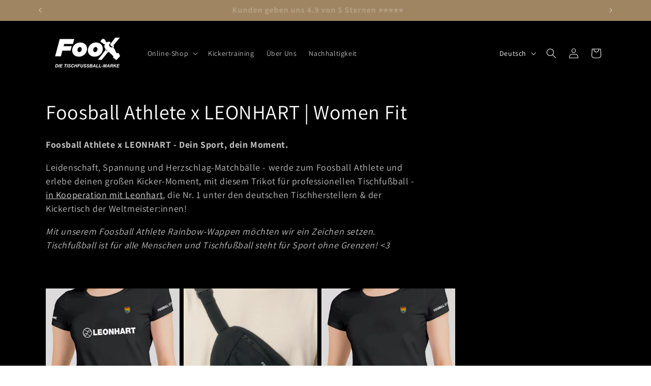

--- FILE ---
content_type: text/html; charset=utf-8
request_url: https://www.foox-shop.de/collections/foosball-athlete-x-leonhart-women-fit
body_size: 77372
content:
<!doctype html>
<html class="js" lang="de">
  
  <head>

    <meta charset="utf-8">
    <meta http-equiv="X-UA-Compatible" content="IE=edge">
    <meta name="viewport" content="width=device-width,initial-scale=1">
    <meta name="theme-color" content="">
    <link rel="canonical" href="https://www.foox-shop.de/collections/foosball-athlete-x-leonhart-women-fit"><link rel="icon" type="image/png" href="//www.foox-shop.de/cdn/shop/files/FooX_fb_8960b8fa-1ca5-4404-902c-4c95822b0713.jpg?crop=center&height=32&v=1626295749&width=32"><link rel="preconnect" href="https://fonts.shopifycdn.com" crossorigin><title>
      Foosball Athlete x LEONHART | Women Fit
 &ndash; FooX Online-Shop</title>

    
      <meta name="description" content="Foosball Athlete x LEONHART - Dein Sport, dein Moment.  Leidenschaft, Spannung und Herzschlag-Matchbälle - werde zum Foosball Athlete und erlebe deinen großen Kicker-Moment, mit diesem Trikot für professionellen Tischfußball - in Kooperation mit Leonhart, die Nr. 1 unter den deutschen Tischherstellern &amp;amp; der Kickert">
    

    

<meta property="og:site_name" content="FooX Online-Shop">
<meta property="og:url" content="https://www.foox-shop.de/collections/foosball-athlete-x-leonhart-women-fit">
<meta property="og:title" content="Foosball Athlete x LEONHART | Women Fit">
<meta property="og:type" content="website">
<meta property="og:description" content="Foosball Athlete x LEONHART - Dein Sport, dein Moment.  Leidenschaft, Spannung und Herzschlag-Matchbälle - werde zum Foosball Athlete und erlebe deinen großen Kicker-Moment, mit diesem Trikot für professionellen Tischfußball - in Kooperation mit Leonhart, die Nr. 1 unter den deutschen Tischherstellern &amp;amp; der Kickert"><meta property="og:image" content="http://www.foox-shop.de/cdn/shop/collections/FA_women_trikot_black_Leo.jpg?v=1650066324">
  <meta property="og:image:secure_url" content="https://www.foox-shop.de/cdn/shop/collections/FA_women_trikot_black_Leo.jpg?v=1650066324">
  <meta property="og:image:width" content="1200">
  <meta property="og:image:height" content="1500"><meta name="twitter:card" content="summary_large_image">
<meta name="twitter:title" content="Foosball Athlete x LEONHART | Women Fit">
<meta name="twitter:description" content="Foosball Athlete x LEONHART - Dein Sport, dein Moment.  Leidenschaft, Spannung und Herzschlag-Matchbälle - werde zum Foosball Athlete und erlebe deinen großen Kicker-Moment, mit diesem Trikot für professionellen Tischfußball - in Kooperation mit Leonhart, die Nr. 1 unter den deutschen Tischherstellern &amp;amp; der Kickert">


    <script src="//www.foox-shop.de/cdn/shop/t/5/assets/constants.js?v=132983761750457495441736685903" defer="defer"></script>
    <script src="//www.foox-shop.de/cdn/shop/t/5/assets/pubsub.js?v=158357773527763999511736685904" defer="defer"></script>
    <script src="//www.foox-shop.de/cdn/shop/t/5/assets/global.js?v=152862011079830610291736685903" defer="defer"></script>
    <script src="//www.foox-shop.de/cdn/shop/t/5/assets/details-disclosure.js?v=13653116266235556501736685903" defer="defer"></script>
    <script src="//www.foox-shop.de/cdn/shop/t/5/assets/details-modal.js?v=25581673532751508451736685903" defer="defer"></script>
    <script src="//www.foox-shop.de/cdn/shop/t/5/assets/search-form.js?v=133129549252120666541736685905" defer="defer"></script><script src="//www.foox-shop.de/cdn/shop/t/5/assets/animations.js?v=88693664871331136111736685902" defer="defer"></script><script>window.performance && window.performance.mark && window.performance.mark('shopify.content_for_header.start');</script><meta name="google-site-verification" content="vEqUS9MAO8bLARUH5e_DhEu8ytxA_77L3ATnJfcqsKc">
<meta name="facebook-domain-verification" content="2rdblor902toieccouzvwr61jjbn1h">
<meta name="facebook-domain-verification" content="1ehxfd8hcw50djfuzvqq66a2a4to9j">
<meta id="shopify-digital-wallet" name="shopify-digital-wallet" content="/56927551687/digital_wallets/dialog">
<meta name="shopify-checkout-api-token" content="7a8871bc28143df211c8924f6d5ad6f9">
<meta id="in-context-paypal-metadata" data-shop-id="56927551687" data-venmo-supported="false" data-environment="production" data-locale="de_DE" data-paypal-v4="true" data-currency="EUR">
<link rel="alternate" type="application/atom+xml" title="Feed" href="/collections/foosball-athlete-x-leonhart-women-fit.atom" />
<link rel="alternate" hreflang="x-default" href="https://www.foox-shop.de/collections/foosball-athlete-x-leonhart-women-fit">
<link rel="alternate" hreflang="de" href="https://www.foox-shop.de/collections/foosball-athlete-x-leonhart-women-fit">
<link rel="alternate" hreflang="en" href="https://www.foox-shop.de/en/collections/foosball-athlete-x-leonhart-women-fit">
<link rel="alternate" hreflang="fr" href="https://www.foox-shop.de/fr/collections/foosball-athlete-x-leonhart-women-fit">
<link rel="alternate" hreflang="es" href="https://www.foox-shop.de/es/collections/foosball-athlete-x-leonhart-women-fit">
<link rel="alternate" type="application/json+oembed" href="https://www.foox-shop.de/collections/foosball-athlete-x-leonhart-women-fit.oembed">
<script async="async" src="/checkouts/internal/preloads.js?locale=de-DE"></script>
<link rel="preconnect" href="https://shop.app" crossorigin="anonymous">
<script async="async" src="https://shop.app/checkouts/internal/preloads.js?locale=de-DE&shop_id=56927551687" crossorigin="anonymous"></script>
<script id="apple-pay-shop-capabilities" type="application/json">{"shopId":56927551687,"countryCode":"DE","currencyCode":"EUR","merchantCapabilities":["supports3DS"],"merchantId":"gid:\/\/shopify\/Shop\/56927551687","merchantName":"FooX Online-Shop","requiredBillingContactFields":["postalAddress","email"],"requiredShippingContactFields":["postalAddress","email"],"shippingType":"shipping","supportedNetworks":["visa","maestro","masterCard","amex"],"total":{"type":"pending","label":"FooX Online-Shop","amount":"1.00"},"shopifyPaymentsEnabled":true,"supportsSubscriptions":true}</script>
<script id="shopify-features" type="application/json">{"accessToken":"7a8871bc28143df211c8924f6d5ad6f9","betas":["rich-media-storefront-analytics"],"domain":"www.foox-shop.de","predictiveSearch":true,"shopId":56927551687,"locale":"de"}</script>
<script>var Shopify = Shopify || {};
Shopify.shop = "foox-online-shop.myshopify.com";
Shopify.locale = "de";
Shopify.currency = {"active":"EUR","rate":"1.0"};
Shopify.country = "DE";
Shopify.theme = {"name":"Dawn","id":175147188488,"schema_name":"Dawn","schema_version":"15.2.0","theme_store_id":887,"role":"main"};
Shopify.theme.handle = "null";
Shopify.theme.style = {"id":null,"handle":null};
Shopify.cdnHost = "www.foox-shop.de/cdn";
Shopify.routes = Shopify.routes || {};
Shopify.routes.root = "/";</script>
<script type="module">!function(o){(o.Shopify=o.Shopify||{}).modules=!0}(window);</script>
<script>!function(o){function n(){var o=[];function n(){o.push(Array.prototype.slice.apply(arguments))}return n.q=o,n}var t=o.Shopify=o.Shopify||{};t.loadFeatures=n(),t.autoloadFeatures=n()}(window);</script>
<script>
  window.ShopifyPay = window.ShopifyPay || {};
  window.ShopifyPay.apiHost = "shop.app\/pay";
  window.ShopifyPay.redirectState = null;
</script>
<script id="shop-js-analytics" type="application/json">{"pageType":"collection"}</script>
<script defer="defer" async type="module" src="//www.foox-shop.de/cdn/shopifycloud/shop-js/modules/v2/client.init-shop-cart-sync_D96QZrIF.de.esm.js"></script>
<script defer="defer" async type="module" src="//www.foox-shop.de/cdn/shopifycloud/shop-js/modules/v2/chunk.common_SV6uigsF.esm.js"></script>
<script type="module">
  await import("//www.foox-shop.de/cdn/shopifycloud/shop-js/modules/v2/client.init-shop-cart-sync_D96QZrIF.de.esm.js");
await import("//www.foox-shop.de/cdn/shopifycloud/shop-js/modules/v2/chunk.common_SV6uigsF.esm.js");

  window.Shopify.SignInWithShop?.initShopCartSync?.({"fedCMEnabled":true,"windoidEnabled":true});

</script>
<script>
  window.Shopify = window.Shopify || {};
  if (!window.Shopify.featureAssets) window.Shopify.featureAssets = {};
  window.Shopify.featureAssets['shop-js'] = {"shop-cart-sync":["modules/v2/client.shop-cart-sync_D9v5EJ5H.de.esm.js","modules/v2/chunk.common_SV6uigsF.esm.js"],"init-fed-cm":["modules/v2/client.init-fed-cm_DlbV7VrN.de.esm.js","modules/v2/chunk.common_SV6uigsF.esm.js"],"shop-button":["modules/v2/client.shop-button_7yN-YEo8.de.esm.js","modules/v2/chunk.common_SV6uigsF.esm.js"],"shop-cash-offers":["modules/v2/client.shop-cash-offers_CZ39C1VE.de.esm.js","modules/v2/chunk.common_SV6uigsF.esm.js","modules/v2/chunk.modal_CqlMJe-n.esm.js"],"init-windoid":["modules/v2/client.init-windoid_CPAVU_59.de.esm.js","modules/v2/chunk.common_SV6uigsF.esm.js"],"init-shop-email-lookup-coordinator":["modules/v2/client.init-shop-email-lookup-coordinator_BE78sutm.de.esm.js","modules/v2/chunk.common_SV6uigsF.esm.js"],"shop-toast-manager":["modules/v2/client.shop-toast-manager_Dc8Kqo2D.de.esm.js","modules/v2/chunk.common_SV6uigsF.esm.js"],"shop-login-button":["modules/v2/client.shop-login-button_CdH6DD4B.de.esm.js","modules/v2/chunk.common_SV6uigsF.esm.js","modules/v2/chunk.modal_CqlMJe-n.esm.js"],"avatar":["modules/v2/client.avatar_BTnouDA3.de.esm.js"],"pay-button":["modules/v2/client.pay-button_BaMaWndh.de.esm.js","modules/v2/chunk.common_SV6uigsF.esm.js"],"init-shop-cart-sync":["modules/v2/client.init-shop-cart-sync_D96QZrIF.de.esm.js","modules/v2/chunk.common_SV6uigsF.esm.js"],"init-customer-accounts":["modules/v2/client.init-customer-accounts_DPOSv1Vm.de.esm.js","modules/v2/client.shop-login-button_CdH6DD4B.de.esm.js","modules/v2/chunk.common_SV6uigsF.esm.js","modules/v2/chunk.modal_CqlMJe-n.esm.js"],"init-shop-for-new-customer-accounts":["modules/v2/client.init-shop-for-new-customer-accounts_CQXgmjbo.de.esm.js","modules/v2/client.shop-login-button_CdH6DD4B.de.esm.js","modules/v2/chunk.common_SV6uigsF.esm.js","modules/v2/chunk.modal_CqlMJe-n.esm.js"],"init-customer-accounts-sign-up":["modules/v2/client.init-customer-accounts-sign-up_BxD8dlgd.de.esm.js","modules/v2/client.shop-login-button_CdH6DD4B.de.esm.js","modules/v2/chunk.common_SV6uigsF.esm.js","modules/v2/chunk.modal_CqlMJe-n.esm.js"],"checkout-modal":["modules/v2/client.checkout-modal_CKh-sfKU.de.esm.js","modules/v2/chunk.common_SV6uigsF.esm.js","modules/v2/chunk.modal_CqlMJe-n.esm.js"],"shop-follow-button":["modules/v2/client.shop-follow-button_CTvrvDxo.de.esm.js","modules/v2/chunk.common_SV6uigsF.esm.js","modules/v2/chunk.modal_CqlMJe-n.esm.js"],"lead-capture":["modules/v2/client.lead-capture_CuieyBjh.de.esm.js","modules/v2/chunk.common_SV6uigsF.esm.js","modules/v2/chunk.modal_CqlMJe-n.esm.js"],"shop-login":["modules/v2/client.shop-login_D_5Nijtq.de.esm.js","modules/v2/chunk.common_SV6uigsF.esm.js","modules/v2/chunk.modal_CqlMJe-n.esm.js"],"payment-terms":["modules/v2/client.payment-terms_B0kyqrWX.de.esm.js","modules/v2/chunk.common_SV6uigsF.esm.js","modules/v2/chunk.modal_CqlMJe-n.esm.js"]};
</script>
<script>(function() {
  var isLoaded = false;
  function asyncLoad() {
    if (isLoaded) return;
    isLoaded = true;
    var urls = ["\/\/code.tidio.co\/jtktkqx7dlweqf3wuo31dchuq7dnjlnt.js?shop=foox-online-shop.myshopify.com","https:\/\/faq-king.com\/scripts\/faq_app_bb310a9d104260ca0a9d337a2e2c171f.js?shop=foox-online-shop.myshopify.com","https:\/\/gdprcdn.b-cdn.net\/js\/gdpr_cookie_consent.min.js?shop=foox-online-shop.myshopify.com","https:\/\/sdks.automizely.com\/conversions\/v1\/conversions.js?app_connection_id=fb06843adb7145ac9d544687f8998f5d\u0026mapped_org_id=6addb0604644e1199ccd7f101ade0c52_v1\u0026shop=foox-online-shop.myshopify.com","https:\/\/cdn.jsdelivr.net\/gh\/yunmuqing\/SmBdBWwTCrjyN3AE@latest\/mbAt2ktK3Dmszf6K.js?shop=foox-online-shop.myshopify.com","https:\/\/admin.revenuehunt.com\/embed.js?shop=foox-online-shop.myshopify.com"];
    for (var i = 0; i < urls.length; i++) {
      var s = document.createElement('script');
      s.type = 'text/javascript';
      s.async = true;
      s.src = urls[i];
      var x = document.getElementsByTagName('script')[0];
      x.parentNode.insertBefore(s, x);
    }
  };
  if(window.attachEvent) {
    window.attachEvent('onload', asyncLoad);
  } else {
    window.addEventListener('load', asyncLoad, false);
  }
})();</script>
<script id="__st">var __st={"a":56927551687,"offset":3600,"reqid":"b2986377-385c-41bb-bc7f-6f94fe81adbe-1768360538","pageurl":"www.foox-shop.de\/collections\/foosball-athlete-x-leonhart-women-fit","u":"7f94dd7098c7","p":"collection","rtyp":"collection","rid":287261982919};</script>
<script>window.ShopifyPaypalV4VisibilityTracking = true;</script>
<script id="captcha-bootstrap">!function(){'use strict';const t='contact',e='account',n='new_comment',o=[[t,t],['blogs',n],['comments',n],[t,'customer']],c=[[e,'customer_login'],[e,'guest_login'],[e,'recover_customer_password'],[e,'create_customer']],r=t=>t.map((([t,e])=>`form[action*='/${t}']:not([data-nocaptcha='true']) input[name='form_type'][value='${e}']`)).join(','),a=t=>()=>t?[...document.querySelectorAll(t)].map((t=>t.form)):[];function s(){const t=[...o],e=r(t);return a(e)}const i='password',u='form_key',d=['recaptcha-v3-token','g-recaptcha-response','h-captcha-response',i],f=()=>{try{return window.sessionStorage}catch{return}},m='__shopify_v',_=t=>t.elements[u];function p(t,e,n=!1){try{const o=window.sessionStorage,c=JSON.parse(o.getItem(e)),{data:r}=function(t){const{data:e,action:n}=t;return t[m]||n?{data:e,action:n}:{data:t,action:n}}(c);for(const[e,n]of Object.entries(r))t.elements[e]&&(t.elements[e].value=n);n&&o.removeItem(e)}catch(o){console.error('form repopulation failed',{error:o})}}const l='form_type',E='cptcha';function T(t){t.dataset[E]=!0}const w=window,h=w.document,L='Shopify',v='ce_forms',y='captcha';let A=!1;((t,e)=>{const n=(g='f06e6c50-85a8-45c8-87d0-21a2b65856fe',I='https://cdn.shopify.com/shopifycloud/storefront-forms-hcaptcha/ce_storefront_forms_captcha_hcaptcha.v1.5.2.iife.js',D={infoText:'Durch hCaptcha geschützt',privacyText:'Datenschutz',termsText:'Allgemeine Geschäftsbedingungen'},(t,e,n)=>{const o=w[L][v],c=o.bindForm;if(c)return c(t,g,e,D).then(n);var r;o.q.push([[t,g,e,D],n]),r=I,A||(h.body.append(Object.assign(h.createElement('script'),{id:'captcha-provider',async:!0,src:r})),A=!0)});var g,I,D;w[L]=w[L]||{},w[L][v]=w[L][v]||{},w[L][v].q=[],w[L][y]=w[L][y]||{},w[L][y].protect=function(t,e){n(t,void 0,e),T(t)},Object.freeze(w[L][y]),function(t,e,n,w,h,L){const[v,y,A,g]=function(t,e,n){const i=e?o:[],u=t?c:[],d=[...i,...u],f=r(d),m=r(i),_=r(d.filter((([t,e])=>n.includes(e))));return[a(f),a(m),a(_),s()]}(w,h,L),I=t=>{const e=t.target;return e instanceof HTMLFormElement?e:e&&e.form},D=t=>v().includes(t);t.addEventListener('submit',(t=>{const e=I(t);if(!e)return;const n=D(e)&&!e.dataset.hcaptchaBound&&!e.dataset.recaptchaBound,o=_(e),c=g().includes(e)&&(!o||!o.value);(n||c)&&t.preventDefault(),c&&!n&&(function(t){try{if(!f())return;!function(t){const e=f();if(!e)return;const n=_(t);if(!n)return;const o=n.value;o&&e.removeItem(o)}(t);const e=Array.from(Array(32),(()=>Math.random().toString(36)[2])).join('');!function(t,e){_(t)||t.append(Object.assign(document.createElement('input'),{type:'hidden',name:u})),t.elements[u].value=e}(t,e),function(t,e){const n=f();if(!n)return;const o=[...t.querySelectorAll(`input[type='${i}']`)].map((({name:t})=>t)),c=[...d,...o],r={};for(const[a,s]of new FormData(t).entries())c.includes(a)||(r[a]=s);n.setItem(e,JSON.stringify({[m]:1,action:t.action,data:r}))}(t,e)}catch(e){console.error('failed to persist form',e)}}(e),e.submit())}));const S=(t,e)=>{t&&!t.dataset[E]&&(n(t,e.some((e=>e===t))),T(t))};for(const o of['focusin','change'])t.addEventListener(o,(t=>{const e=I(t);D(e)&&S(e,y())}));const B=e.get('form_key'),M=e.get(l),P=B&&M;t.addEventListener('DOMContentLoaded',(()=>{const t=y();if(P)for(const e of t)e.elements[l].value===M&&p(e,B);[...new Set([...A(),...v().filter((t=>'true'===t.dataset.shopifyCaptcha))])].forEach((e=>S(e,t)))}))}(h,new URLSearchParams(w.location.search),n,t,e,['guest_login'])})(!1,!0)}();</script>
<script integrity="sha256-4kQ18oKyAcykRKYeNunJcIwy7WH5gtpwJnB7kiuLZ1E=" data-source-attribution="shopify.loadfeatures" defer="defer" src="//www.foox-shop.de/cdn/shopifycloud/storefront/assets/storefront/load_feature-a0a9edcb.js" crossorigin="anonymous"></script>
<script crossorigin="anonymous" defer="defer" src="//www.foox-shop.de/cdn/shopifycloud/storefront/assets/shopify_pay/storefront-65b4c6d7.js?v=20250812"></script>
<script data-source-attribution="shopify.dynamic_checkout.dynamic.init">var Shopify=Shopify||{};Shopify.PaymentButton=Shopify.PaymentButton||{isStorefrontPortableWallets:!0,init:function(){window.Shopify.PaymentButton.init=function(){};var t=document.createElement("script");t.src="https://www.foox-shop.de/cdn/shopifycloud/portable-wallets/latest/portable-wallets.de.js",t.type="module",document.head.appendChild(t)}};
</script>
<script data-source-attribution="shopify.dynamic_checkout.buyer_consent">
  function portableWalletsHideBuyerConsent(e){var t=document.getElementById("shopify-buyer-consent"),n=document.getElementById("shopify-subscription-policy-button");t&&n&&(t.classList.add("hidden"),t.setAttribute("aria-hidden","true"),n.removeEventListener("click",e))}function portableWalletsShowBuyerConsent(e){var t=document.getElementById("shopify-buyer-consent"),n=document.getElementById("shopify-subscription-policy-button");t&&n&&(t.classList.remove("hidden"),t.removeAttribute("aria-hidden"),n.addEventListener("click",e))}window.Shopify?.PaymentButton&&(window.Shopify.PaymentButton.hideBuyerConsent=portableWalletsHideBuyerConsent,window.Shopify.PaymentButton.showBuyerConsent=portableWalletsShowBuyerConsent);
</script>
<script data-source-attribution="shopify.dynamic_checkout.cart.bootstrap">document.addEventListener("DOMContentLoaded",(function(){function t(){return document.querySelector("shopify-accelerated-checkout-cart, shopify-accelerated-checkout")}if(t())Shopify.PaymentButton.init();else{new MutationObserver((function(e,n){t()&&(Shopify.PaymentButton.init(),n.disconnect())})).observe(document.body,{childList:!0,subtree:!0})}}));
</script>
<link id="shopify-accelerated-checkout-styles" rel="stylesheet" media="screen" href="https://www.foox-shop.de/cdn/shopifycloud/portable-wallets/latest/accelerated-checkout-backwards-compat.css" crossorigin="anonymous">
<style id="shopify-accelerated-checkout-cart">
        #shopify-buyer-consent {
  margin-top: 1em;
  display: inline-block;
  width: 100%;
}

#shopify-buyer-consent.hidden {
  display: none;
}

#shopify-subscription-policy-button {
  background: none;
  border: none;
  padding: 0;
  text-decoration: underline;
  font-size: inherit;
  cursor: pointer;
}

#shopify-subscription-policy-button::before {
  box-shadow: none;
}

      </style>
<script id="sections-script" data-sections="header" defer="defer" src="//www.foox-shop.de/cdn/shop/t/5/compiled_assets/scripts.js?2754"></script>
<script>window.performance && window.performance.mark && window.performance.mark('shopify.content_for_header.end');</script>


    <style data-shopify>
      @font-face {
  font-family: Assistant;
  font-weight: 400;
  font-style: normal;
  font-display: swap;
  src: url("//www.foox-shop.de/cdn/fonts/assistant/assistant_n4.9120912a469cad1cc292572851508ca49d12e768.woff2") format("woff2"),
       url("//www.foox-shop.de/cdn/fonts/assistant/assistant_n4.6e9875ce64e0fefcd3f4446b7ec9036b3ddd2985.woff") format("woff");
}

      @font-face {
  font-family: Assistant;
  font-weight: 700;
  font-style: normal;
  font-display: swap;
  src: url("//www.foox-shop.de/cdn/fonts/assistant/assistant_n7.bf44452348ec8b8efa3aa3068825305886b1c83c.woff2") format("woff2"),
       url("//www.foox-shop.de/cdn/fonts/assistant/assistant_n7.0c887fee83f6b3bda822f1150b912c72da0f7b64.woff") format("woff");
}

      
      
      @font-face {
  font-family: Assistant;
  font-weight: 400;
  font-style: normal;
  font-display: swap;
  src: url("//www.foox-shop.de/cdn/fonts/assistant/assistant_n4.9120912a469cad1cc292572851508ca49d12e768.woff2") format("woff2"),
       url("//www.foox-shop.de/cdn/fonts/assistant/assistant_n4.6e9875ce64e0fefcd3f4446b7ec9036b3ddd2985.woff") format("woff");
}


      
        :root,
        .color-scheme-1 {
          --color-background: 255,255,255;
        
          --gradient-background: #ffffff;
        

        

        --color-foreground: 18,18,18;
        --color-background-contrast: 191,191,191;
        --color-shadow: 18,18,18;
        --color-button: 18,18,18;
        --color-button-text: 255,255,255;
        --color-secondary-button: 255,255,255;
        --color-secondary-button-text: 18,18,18;
        --color-link: 18,18,18;
        --color-badge-foreground: 18,18,18;
        --color-badge-background: 255,255,255;
        --color-badge-border: 18,18,18;
        --payment-terms-background-color: rgb(255 255 255);
      }
      
        
        .color-scheme-2 {
          --color-background: 243,243,243;
        
          --gradient-background: #f3f3f3;
        

        

        --color-foreground: 18,18,18;
        --color-background-contrast: 179,179,179;
        --color-shadow: 18,18,18;
        --color-button: 18,18,18;
        --color-button-text: 243,243,243;
        --color-secondary-button: 243,243,243;
        --color-secondary-button-text: 18,18,18;
        --color-link: 18,18,18;
        --color-badge-foreground: 18,18,18;
        --color-badge-background: 243,243,243;
        --color-badge-border: 18,18,18;
        --payment-terms-background-color: rgb(243 243 243);
      }
      
        
        .color-scheme-3 {
          --color-background: 36,40,51;
        
          --gradient-background: #242833;
        

        

        --color-foreground: 255,255,255;
        --color-background-contrast: 47,52,66;
        --color-shadow: 18,18,18;
        --color-button: 255,255,255;
        --color-button-text: 0,0,0;
        --color-secondary-button: 36,40,51;
        --color-secondary-button-text: 255,255,255;
        --color-link: 255,255,255;
        --color-badge-foreground: 255,255,255;
        --color-badge-background: 36,40,51;
        --color-badge-border: 255,255,255;
        --payment-terms-background-color: rgb(36 40 51);
      }
      
        
        .color-scheme-4 {
          --color-background: 18,18,18;
        
          --gradient-background: #121212;
        

        

        --color-foreground: 255,255,255;
        --color-background-contrast: 146,146,146;
        --color-shadow: 18,18,18;
        --color-button: 255,255,255;
        --color-button-text: 18,18,18;
        --color-secondary-button: 18,18,18;
        --color-secondary-button-text: 255,255,255;
        --color-link: 255,255,255;
        --color-badge-foreground: 255,255,255;
        --color-badge-background: 18,18,18;
        --color-badge-border: 255,255,255;
        --payment-terms-background-color: rgb(18 18 18);
      }
      
        
        .color-scheme-5 {
          --color-background: 51,79,180;
        
          --gradient-background: #334fb4;
        

        

        --color-foreground: 255,255,255;
        --color-background-contrast: 23,35,81;
        --color-shadow: 18,18,18;
        --color-button: 255,255,255;
        --color-button-text: 51,79,180;
        --color-secondary-button: 51,79,180;
        --color-secondary-button-text: 255,255,255;
        --color-link: 255,255,255;
        --color-badge-foreground: 255,255,255;
        --color-badge-background: 51,79,180;
        --color-badge-border: 255,255,255;
        --payment-terms-background-color: rgb(51 79 180);
      }
      
        
        .color-scheme-ad0f31b0-110c-46da-a798-9d94e60428ad {
          --color-background: 0,0,0;
        
          --gradient-background: #000000;
        

        

        --color-foreground: 18,18,18;
        --color-background-contrast: 128,128,128;
        --color-shadow: 18,18,18;
        --color-button: 18,18,18;
        --color-button-text: 255,255,255;
        --color-secondary-button: 0,0,0;
        --color-secondary-button-text: 18,18,18;
        --color-link: 18,18,18;
        --color-badge-foreground: 18,18,18;
        --color-badge-background: 0,0,0;
        --color-badge-border: 18,18,18;
        --payment-terms-background-color: rgb(0 0 0);
      }
      
        
        .color-scheme-34335785-94de-4775-bd6e-e25c27436c69 {
          --color-background: 0,0,0;
        
          --gradient-background: #000000;
        

        

        --color-foreground: 255,255,255;
        --color-background-contrast: 128,128,128;
        --color-shadow: 18,18,18;
        --color-button: 159,133,97;
        --color-button-text: 255,255,255;
        --color-secondary-button: 0,0,0;
        --color-secondary-button-text: 255,255,255;
        --color-link: 255,255,255;
        --color-badge-foreground: 255,255,255;
        --color-badge-background: 0,0,0;
        --color-badge-border: 255,255,255;
        --payment-terms-background-color: rgb(0 0 0);
      }
      

      body, .color-scheme-1, .color-scheme-2, .color-scheme-3, .color-scheme-4, .color-scheme-5, .color-scheme-ad0f31b0-110c-46da-a798-9d94e60428ad, .color-scheme-34335785-94de-4775-bd6e-e25c27436c69 {
        color: rgba(var(--color-foreground), 0.75);
        background-color: rgb(var(--color-background));
      }

      :root {
        --font-body-family: Assistant, sans-serif;
        --font-body-style: normal;
        --font-body-weight: 400;
        --font-body-weight-bold: 700;

        --font-heading-family: Assistant, sans-serif;
        --font-heading-style: normal;
        --font-heading-weight: 400;

        --font-body-scale: 1.0;
        --font-heading-scale: 1.0;

        --media-padding: px;
        --media-border-opacity: 0.05;
        --media-border-width: 1px;
        --media-radius: 0px;
        --media-shadow-opacity: 0.0;
        --media-shadow-horizontal-offset: 0px;
        --media-shadow-vertical-offset: 4px;
        --media-shadow-blur-radius: 5px;
        --media-shadow-visible: 0;

        --page-width: 120rem;
        --page-width-margin: 0rem;

        --product-card-image-padding: 0.0rem;
        --product-card-corner-radius: 0.0rem;
        --product-card-text-alignment: left;
        --product-card-border-width: 0.0rem;
        --product-card-border-opacity: 0.1;
        --product-card-shadow-opacity: 0.0;
        --product-card-shadow-visible: 0;
        --product-card-shadow-horizontal-offset: 0.0rem;
        --product-card-shadow-vertical-offset: 0.4rem;
        --product-card-shadow-blur-radius: 0.5rem;

        --collection-card-image-padding: 0.0rem;
        --collection-card-corner-radius: 0.0rem;
        --collection-card-text-alignment: left;
        --collection-card-border-width: 0.0rem;
        --collection-card-border-opacity: 0.1;
        --collection-card-shadow-opacity: 0.0;
        --collection-card-shadow-visible: 0;
        --collection-card-shadow-horizontal-offset: 0.0rem;
        --collection-card-shadow-vertical-offset: 0.4rem;
        --collection-card-shadow-blur-radius: 0.5rem;

        --blog-card-image-padding: 0.0rem;
        --blog-card-corner-radius: 0.0rem;
        --blog-card-text-alignment: left;
        --blog-card-border-width: 0.0rem;
        --blog-card-border-opacity: 0.1;
        --blog-card-shadow-opacity: 0.0;
        --blog-card-shadow-visible: 0;
        --blog-card-shadow-horizontal-offset: 0.0rem;
        --blog-card-shadow-vertical-offset: 0.4rem;
        --blog-card-shadow-blur-radius: 0.5rem;

        --badge-corner-radius: 4.0rem;

        --popup-border-width: 1px;
        --popup-border-opacity: 0.1;
        --popup-corner-radius: 0px;
        --popup-shadow-opacity: 0.05;
        --popup-shadow-horizontal-offset: 0px;
        --popup-shadow-vertical-offset: 4px;
        --popup-shadow-blur-radius: 5px;

        --drawer-border-width: 1px;
        --drawer-border-opacity: 0.1;
        --drawer-shadow-opacity: 0.0;
        --drawer-shadow-horizontal-offset: 0px;
        --drawer-shadow-vertical-offset: 4px;
        --drawer-shadow-blur-radius: 5px;

        --spacing-sections-desktop: 0px;
        --spacing-sections-mobile: 0px;

        --grid-desktop-vertical-spacing: 8px;
        --grid-desktop-horizontal-spacing: 8px;
        --grid-mobile-vertical-spacing: 4px;
        --grid-mobile-horizontal-spacing: 4px;

        --text-boxes-border-opacity: 0.1;
        --text-boxes-border-width: 0px;
        --text-boxes-radius: 0px;
        --text-boxes-shadow-opacity: 0.0;
        --text-boxes-shadow-visible: 0;
        --text-boxes-shadow-horizontal-offset: 0px;
        --text-boxes-shadow-vertical-offset: 4px;
        --text-boxes-shadow-blur-radius: 5px;

        --buttons-radius: 0px;
        --buttons-radius-outset: 0px;
        --buttons-border-width: 1px;
        --buttons-border-opacity: 1.0;
        --buttons-shadow-opacity: 0.0;
        --buttons-shadow-visible: 0;
        --buttons-shadow-horizontal-offset: 0px;
        --buttons-shadow-vertical-offset: 4px;
        --buttons-shadow-blur-radius: 5px;
        --buttons-border-offset: 0px;

        --inputs-radius: 0px;
        --inputs-border-width: 1px;
        --inputs-border-opacity: 0.55;
        --inputs-shadow-opacity: 0.0;
        --inputs-shadow-horizontal-offset: 0px;
        --inputs-margin-offset: 0px;
        --inputs-shadow-vertical-offset: 4px;
        --inputs-shadow-blur-radius: 5px;
        --inputs-radius-outset: 0px;

        --variant-pills-radius: 40px;
        --variant-pills-border-width: 1px;
        --variant-pills-border-opacity: 0.55;
        --variant-pills-shadow-opacity: 0.0;
        --variant-pills-shadow-horizontal-offset: 0px;
        --variant-pills-shadow-vertical-offset: 4px;
        --variant-pills-shadow-blur-radius: 5px;
      }

      *,
      *::before,
      *::after {
        box-sizing: inherit;
      }

      html {
        box-sizing: border-box;
        font-size: calc(var(--font-body-scale) * 62.5%);
        height: 100%;
      }

      body {
        display: grid;
        grid-template-rows: auto auto 1fr auto;
        grid-template-columns: 100%;
        min-height: 100%;
        margin: 0;
        font-size: 1.5rem;
        letter-spacing: 0.06rem;
        line-height: calc(1 + 0.8 / var(--font-body-scale));
        font-family: var(--font-body-family);
        font-style: var(--font-body-style);
        font-weight: var(--font-body-weight);
      }

      @media screen and (min-width: 750px) {
        body {
          font-size: 1.6rem;
        }
      }
    </style>

    <link href="//www.foox-shop.de/cdn/shop/t/5/assets/base.css?v=159841507637079171801736685902" rel="stylesheet" type="text/css" media="all" />
    <link rel="stylesheet" href="//www.foox-shop.de/cdn/shop/t/5/assets/component-cart-items.css?v=123238115697927560811736685903" media="print" onload="this.media='all'"><link href="//www.foox-shop.de/cdn/shop/t/5/assets/component-cart-drawer.css?v=112801333748515159671736685903" rel="stylesheet" type="text/css" media="all" />
      <link href="//www.foox-shop.de/cdn/shop/t/5/assets/component-cart.css?v=164708765130180853531736685903" rel="stylesheet" type="text/css" media="all" />
      <link href="//www.foox-shop.de/cdn/shop/t/5/assets/component-totals.css?v=15906652033866631521736685903" rel="stylesheet" type="text/css" media="all" />
      <link href="//www.foox-shop.de/cdn/shop/t/5/assets/component-price.css?v=70172745017360139101736685903" rel="stylesheet" type="text/css" media="all" />
      <link href="//www.foox-shop.de/cdn/shop/t/5/assets/component-discounts.css?v=152760482443307489271736685903" rel="stylesheet" type="text/css" media="all" />

      <link rel="preload" as="font" href="//www.foox-shop.de/cdn/fonts/assistant/assistant_n4.9120912a469cad1cc292572851508ca49d12e768.woff2" type="font/woff2" crossorigin>
      

      <link rel="preload" as="font" href="//www.foox-shop.de/cdn/fonts/assistant/assistant_n4.9120912a469cad1cc292572851508ca49d12e768.woff2" type="font/woff2" crossorigin>
      
<link href="//www.foox-shop.de/cdn/shop/t/5/assets/component-localization-form.css?v=170315343355214948141736685903" rel="stylesheet" type="text/css" media="all" />
      <script src="//www.foox-shop.de/cdn/shop/t/5/assets/localization-form.js?v=144176611646395275351736685904" defer="defer"></script><link
        rel="stylesheet"
        href="//www.foox-shop.de/cdn/shop/t/5/assets/component-predictive-search.css?v=118923337488134913561736685903"
        media="print"
        onload="this.media='all'"
      ><script>
      if (Shopify.designMode) {
        document.documentElement.classList.add('shopify-design-mode');
      }
    </script>
  <meta name="google-site-verification" content="BnAsH16wqRcuc9xHm2IzFMvsIYhAcZTiGwRHybpZy08" />
    <!-- Google tag (gtag.js) -->
<script async src="https://www.googletagmanager.com/gtag/js?id=AW-16972983513">
</script>
<script>
  window.dataLayer = window.dataLayer || [];
  function gtag(){dataLayer.push(arguments);}
  gtag('js', new Date());

  gtag('config', 'AW-16972983513');
</script>
  <!-- BEGIN app block: shopify://apps/consentmo-gdpr/blocks/gdpr_cookie_consent/4fbe573f-a377-4fea-9801-3ee0858cae41 -->


<!-- END app block --><!-- BEGIN app block: shopify://apps/judge-me-reviews/blocks/judgeme_core/61ccd3b1-a9f2-4160-9fe9-4fec8413e5d8 --><!-- Start of Judge.me Core -->






<link rel="dns-prefetch" href="https://cdnwidget.judge.me">
<link rel="dns-prefetch" href="https://cdn.judge.me">
<link rel="dns-prefetch" href="https://cdn1.judge.me">
<link rel="dns-prefetch" href="https://api.judge.me">

<script data-cfasync='false' class='jdgm-settings-script'>window.jdgmSettings={"pagination":5,"disable_web_reviews":true,"badge_no_review_text":"Keine Bewertungen","badge_n_reviews_text":"{{ n }} Bewertung/Bewertungen","badge_star_color":"#FDF423","hide_badge_preview_if_no_reviews":true,"badge_hide_text":false,"enforce_center_preview_badge":false,"widget_title":"Das sagen unsere Kunden","widget_open_form_text":"Bewertung schreiben","widget_close_form_text":"Bewertung abbrechen","widget_refresh_page_text":"Seite aktualisieren","widget_summary_text":"Basierend auf {{ number_of_reviews }} Bewertung/Bewertungen","widget_no_review_text":"Noch keine Bewertung","widget_name_field_text":"Anzeigename","widget_verified_name_field_text":"Verifizierter Name (öffentlich)","widget_name_placeholder_text":"Dein Name (öffentlich)","widget_required_field_error_text":"Dieses Feld ist erforderlich.","widget_email_field_text":"E-Mail-Adresse","widget_verified_email_field_text":"Verifizierte E-Mail (privat, kann nicht bearbeitet werden)","widget_email_placeholder_text":"Ihre E-Mail-Adresse","widget_email_field_error_text":"Bitte geben Sie eine gültige E-Mail-Adresse ein.","widget_rating_field_text":"Bewertung","widget_review_title_field_text":"Bewertungstitel","widget_review_title_placeholder_text":"Der Titel deiner Bewertung","widget_review_body_field_text":"Bewertungsinhalt","widget_review_body_placeholder_text":"Schreibe einen Kommentar zu deiner Bewertung","widget_pictures_field_text":"Bild/Video (optional)","widget_submit_review_text":"Bewertung abschicken","widget_submit_verified_review_text":"Verifizierte Bewertung abschicken","widget_submit_success_msg_with_auto_publish":"Vielen Dank! Bitte aktualisieren Sie die Seite in wenigen Momenten, um Ihre Bewertung zu sehen. Sie können Ihre Bewertung entfernen oder bearbeiten, indem Sie sich bei \u003ca href='https://judge.me/login' target='_blank' rel='nofollow noopener'\u003eJudge.me\u003c/a\u003e anmelden","widget_submit_success_msg_no_auto_publish":"Vielen Dank! Deine Bewertung wird geprüft und bald veröffentlicht. Du kannst deine Bewertung entfernen oder bearbeiten, indem du dich bei \u003ca href='https://judge.me/login' target='_blank' rel='nofollow noopener'\u003eJudge.me\u003c/a\u003e anmeldest.","widget_show_default_reviews_out_of_total_text":"Es werden {{ n_reviews_shown }} von {{ n_reviews }} Bewertungen angezeigt.","widget_show_all_link_text":"Alle anzeigen","widget_show_less_link_text":"Weniger anzeigen","widget_author_said_text":"{{ reviewer_name }} sagte:","widget_days_text":"vor {{ n }} Tag/Tagen","widget_weeks_text":"vor {{ n }} Woche/Wochen","widget_months_text":"vor {{ n }} Monat/Monaten","widget_years_text":"vor {{ n }} Jahr/Jahren","widget_yesterday_text":"Gestern","widget_today_text":"Heute","widget_replied_text":"\u003e\u003e {{ shop_name }} antwortete:","widget_read_more_text":"Mehr lesen","widget_reviewer_name_as_initial":"last_initial","widget_rating_filter_color":"","widget_rating_filter_see_all_text":"Alle Bewertungen anzeigen","widget_sorting_most_recent_text":"Neueste","widget_sorting_highest_rating_text":"Höchste Bewertung","widget_sorting_lowest_rating_text":"Niedrigste Bewertung","widget_sorting_with_pictures_text":"Nur Bilder","widget_sorting_most_helpful_text":"Hilfreichste","widget_open_question_form_text":"Eine Frage stellen","widget_reviews_subtab_text":"Bewertungen","widget_questions_subtab_text":"Fragen","widget_question_label_text":"Frage","widget_answer_label_text":"Antwort","widget_question_placeholder_text":"Schreiben Sie hier Ihre Frage","widget_submit_question_text":"Frage absenden","widget_question_submit_success_text":"Vielen Dank für Ihre Frage! Wir werden Sie benachrichtigen, sobald sie beantwortet wird.","widget_star_color":"#FDF423","verified_badge_text":"Verifiziert","verified_badge_bg_color":"#108474","verified_badge_text_color":"#fff","verified_badge_placement":"left-of-reviewer-name","widget_review_max_height":2,"widget_hide_border":true,"widget_social_share":false,"widget_thumb":false,"widget_review_location_show":true,"widget_location_format":"","all_reviews_include_out_of_store_products":true,"all_reviews_out_of_store_text":"(außerhalb des Shops)","all_reviews_pagination":100,"all_reviews_product_name_prefix_text":"über","enable_review_pictures":true,"enable_question_anwser":false,"widget_theme":"carousel","review_date_format":"dd/mm/yyyy","default_sort_method":"most-helpful","widget_product_reviews_subtab_text":"Produktbewertungen","widget_shop_reviews_subtab_text":"Shop-Bewertungen","widget_other_products_reviews_text":"Bewertungen für andere Produkte","widget_store_reviews_subtab_text":"Shop-Bewertungen","widget_no_store_reviews_text":"Dieser Shop hat noch keine Bewertungen erhalten","widget_web_restriction_product_reviews_text":"Dieses Produkt hat noch keine Bewertungen erhalten","widget_no_items_text":"Keine Elemente gefunden","widget_show_more_text":"Mehr anzeigen","widget_write_a_store_review_text":"Shop-Bewertung schreiben","widget_other_languages_heading":"Bewertungen in anderen Sprachen","widget_translate_review_text":"Bewertung übersetzen nach {{ language }}","widget_translating_review_text":"Übersetzung läuft...","widget_show_original_translation_text":"Original anzeigen ({{ language }})","widget_translate_review_failed_text":"Bewertung konnte nicht übersetzt werden.","widget_translate_review_retry_text":"Erneut versuchen","widget_translate_review_try_again_later_text":"Versuchen Sie es später noch einmal","show_product_url_for_grouped_product":false,"widget_sorting_pictures_first_text":"Bilder zuerst","show_pictures_on_all_rev_page_mobile":false,"show_pictures_on_all_rev_page_desktop":false,"floating_tab_hide_mobile_install_preference":false,"floating_tab_button_name":"★ Bewertungen","floating_tab_title":"Lassen Sie Kunden für uns sprechen","floating_tab_button_color":"","floating_tab_button_background_color":"","floating_tab_url":"","floating_tab_url_enabled":false,"floating_tab_tab_style":"text","all_reviews_text_badge_text":"Kunden bewerten uns mit {{ shop.metafields.judgeme.all_reviews_rating | round: 1 }}/5 basierend auf {{ shop.metafields.judgeme.all_reviews_count }} Bewertungen.","all_reviews_text_badge_text_branded_style":"{{ shop.metafields.judgeme.all_reviews_rating | round: 1 }} von 5 Sternen basierend auf {{ shop.metafields.judgeme.all_reviews_count }} Bewertungen","is_all_reviews_text_badge_a_link":false,"show_stars_for_all_reviews_text_badge":false,"all_reviews_text_badge_url":"","all_reviews_text_style":"branded","all_reviews_text_color_style":"custom","all_reviews_text_color":"#FFF000","all_reviews_text_show_jm_brand":true,"featured_carousel_show_header":true,"featured_carousel_title":"Das sagen unsere Kunden","testimonials_carousel_title":"Kunden sagen uns","videos_carousel_title":"Echte Kunden-Geschichten","cards_carousel_title":"Kunden sagen uns","featured_carousel_count_text":"aus {{ n }} Bewertungen","featured_carousel_add_link_to_all_reviews_page":false,"featured_carousel_url":"","featured_carousel_show_images":false,"featured_carousel_autoslide_interval":5,"featured_carousel_arrows_on_the_sides":true,"featured_carousel_height":250,"featured_carousel_width":100,"featured_carousel_image_size":0,"featured_carousel_image_height":250,"featured_carousel_arrow_color":"#eeeeee","verified_count_badge_style":"vintage","verified_count_badge_orientation":"horizontal","verified_count_badge_color_style":"judgeme_brand_color","verified_count_badge_color":"#108474","is_verified_count_badge_a_link":false,"verified_count_badge_url":"","verified_count_badge_show_jm_brand":true,"widget_rating_preset_default":5,"widget_first_sub_tab":"product-reviews","widget_show_histogram":false,"widget_histogram_use_custom_color":true,"widget_pagination_use_custom_color":true,"widget_star_use_custom_color":false,"widget_verified_badge_use_custom_color":false,"widget_write_review_use_custom_color":false,"picture_reminder_submit_button":"Upload Pictures","enable_review_videos":true,"mute_video_by_default":false,"widget_sorting_videos_first_text":"Videos zuerst","widget_review_pending_text":"Ausstehend","featured_carousel_items_for_large_screen":3,"social_share_options_order":"Facebook,Twitter","remove_microdata_snippet":false,"disable_json_ld":false,"enable_json_ld_products":false,"preview_badge_show_question_text":false,"preview_badge_no_question_text":"Keine Fragen","preview_badge_n_question_text":"{{ number_of_questions }} Frage/Fragen","qa_badge_show_icon":false,"qa_badge_position":"same-row","remove_judgeme_branding":false,"widget_add_search_bar":true,"widget_search_bar_placeholder":"Suchen","widget_sorting_verified_only_text":"Nur verifizierte","featured_carousel_theme":"default","featured_carousel_show_rating":true,"featured_carousel_show_title":true,"featured_carousel_show_body":true,"featured_carousel_show_date":false,"featured_carousel_show_reviewer":true,"featured_carousel_show_product":false,"featured_carousel_header_background_color":"#108474","featured_carousel_header_text_color":"#ffffff","featured_carousel_name_product_separator":"reviewed","featured_carousel_full_star_background":"#FFF000","featured_carousel_empty_star_background":"#dadada","featured_carousel_vertical_theme_background":"#f9fafb","featured_carousel_verified_badge_enable":false,"featured_carousel_verified_badge_color":"#108474","featured_carousel_border_style":"round","featured_carousel_review_line_length_limit":3,"featured_carousel_more_reviews_button_text":"Mehr Bewertungen lesen","featured_carousel_view_product_button_text":"Produkt ansehen","all_reviews_page_load_reviews_on":"scroll","all_reviews_page_load_more_text":"Mehr Bewertungen laden","disable_fb_tab_reviews":false,"enable_ajax_cdn_cache":false,"widget_advanced_speed_features":5,"widget_public_name_text":"wird öffentlich angezeigt wie","default_reviewer_name":"John Smith","default_reviewer_name_has_non_latin":true,"widget_reviewer_anonymous":"Anonym","medals_widget_title":"Judge.me Bewertungsmedaillen","medals_widget_background_color":"#ffffff","medals_widget_position":"footer_all_pages","medals_widget_border_color":"#f9fafb","medals_widget_verified_text_position":"left","medals_widget_use_monochromatic_version":true,"medals_widget_elements_color":"#108474","show_reviewer_avatar":true,"widget_invalid_yt_video_url_error_text":"Keine YouTube-Video-URL","widget_max_length_field_error_text":"Bitte geben Sie nicht mehr als {0} Zeichen ein.","widget_show_country_flag":true,"widget_show_collected_via_shop_app":true,"widget_verified_by_shop_badge_style":"light","widget_verified_by_shop_text":"Verifiziert vom Shop","widget_show_photo_gallery":true,"widget_load_with_code_splitting":true,"widget_ugc_install_preference":false,"widget_ugc_title":"Von uns hergestellt, von Ihnen geteilt","widget_ugc_subtitle":"Markieren Sie uns, um Ihr Bild auf unserer Seite zu sehen","widget_ugc_arrows_color":"#ffffff","widget_ugc_primary_button_text":"Jetzt kaufen","widget_ugc_primary_button_background_color":"#108474","widget_ugc_primary_button_text_color":"#ffffff","widget_ugc_primary_button_border_width":"0","widget_ugc_primary_button_border_style":"none","widget_ugc_primary_button_border_color":"#108474","widget_ugc_primary_button_border_radius":"25","widget_ugc_secondary_button_text":"Mehr laden","widget_ugc_secondary_button_background_color":"#ffffff","widget_ugc_secondary_button_text_color":"#108474","widget_ugc_secondary_button_border_width":"2","widget_ugc_secondary_button_border_style":"solid","widget_ugc_secondary_button_border_color":"#108474","widget_ugc_secondary_button_border_radius":"25","widget_ugc_reviews_button_text":"Bewertungen ansehen","widget_ugc_reviews_button_background_color":"#ffffff","widget_ugc_reviews_button_text_color":"#108474","widget_ugc_reviews_button_border_width":"2","widget_ugc_reviews_button_border_style":"solid","widget_ugc_reviews_button_border_color":"#108474","widget_ugc_reviews_button_border_radius":"25","widget_ugc_reviews_button_link_to":"judgeme-reviews-page","widget_ugc_show_post_date":true,"widget_ugc_max_width":"800","widget_rating_metafield_value_type":true,"widget_primary_color":"#108474","widget_enable_secondary_color":true,"widget_secondary_color":"#108474","widget_summary_average_rating_text":"{{ average_rating }} von 5","widget_media_grid_title":"Kundenfotos \u0026 -videos","widget_media_grid_see_more_text":"Mehr sehen","widget_round_style":true,"widget_show_product_medals":true,"widget_verified_by_judgeme_text":"Verifiziert von Judge.me","widget_show_store_medals":true,"widget_verified_by_judgeme_text_in_store_medals":"Verifiziert von Judge.me","widget_media_field_exceed_quantity_message":"Entschuldigung, wir können nur {{ max_media }} für eine Bewertung akzeptieren.","widget_media_field_exceed_limit_message":"{{ file_name }} ist zu groß, bitte wählen Sie ein {{ media_type }} kleiner als {{ size_limit }}MB.","widget_review_submitted_text":"Bewertung abgesendet!","widget_question_submitted_text":"Frage abgesendet!","widget_close_form_text_question":"Abbrechen","widget_write_your_answer_here_text":"Schreiben Sie hier Ihre Antwort","widget_enabled_branded_link":true,"widget_show_collected_by_judgeme":true,"widget_reviewer_name_color":"#000000","widget_write_review_text_color":"#000000","widget_write_review_bg_color":"#108474","widget_collected_by_judgeme_text":"gesammelt von Judge.me","widget_pagination_type":"standard","widget_load_more_text":"Mehr laden","widget_load_more_color":"#C4C4C4","widget_full_review_text":"Vollständige Bewertung","widget_read_more_reviews_text":"Mehr Bewertungen lesen","widget_read_questions_text":"Fragen lesen","widget_questions_and_answers_text":"Fragen \u0026 Antworten","widget_verified_by_text":"Verifiziert von","widget_verified_text":"Verifiziert","widget_number_of_reviews_text":"{{ number_of_reviews }} Bewertungen","widget_back_button_text":"Zurück","widget_next_button_text":"Weiter","widget_custom_forms_filter_button":"Filter","custom_forms_style":"horizontal","widget_show_review_information":false,"how_reviews_are_collected":"Wie werden Bewertungen gesammelt?","widget_show_review_keywords":false,"widget_gdpr_statement":"Wie wir Ihre Daten verwenden: Wir kontaktieren Sie nur bezüglich der von Ihnen abgegebenen Bewertung und nur, wenn nötig. Durch das Absenden Ihrer Bewertung stimmen Sie den \u003ca href='https://judge.me/terms' target='_blank' rel='nofollow noopener'\u003eNutzungsbedingungen\u003c/a\u003e, der \u003ca href='https://judge.me/privacy' target='_blank' rel='nofollow noopener'\u003eDatenschutzrichtlinie\u003c/a\u003e und den \u003ca href='https://judge.me/content-policy' target='_blank' rel='nofollow noopener'\u003eInhaltsrichtlinien\u003c/a\u003e von Judge.me zu.","widget_multilingual_sorting_enabled":false,"widget_translate_review_content_enabled":false,"widget_translate_review_content_method":"manual","popup_widget_review_selection":"automatically_with_pictures","popup_widget_round_border_style":true,"popup_widget_show_title":true,"popup_widget_show_body":true,"popup_widget_show_reviewer":false,"popup_widget_show_product":true,"popup_widget_show_pictures":true,"popup_widget_use_review_picture":true,"popup_widget_show_on_home_page":true,"popup_widget_show_on_product_page":true,"popup_widget_show_on_collection_page":true,"popup_widget_show_on_cart_page":true,"popup_widget_position":"bottom_left","popup_widget_first_review_delay":5,"popup_widget_duration":5,"popup_widget_interval":5,"popup_widget_review_count":5,"popup_widget_hide_on_mobile":true,"review_snippet_widget_round_border_style":true,"review_snippet_widget_card_color":"#FFFFFF","review_snippet_widget_slider_arrows_background_color":"#FFFFFF","review_snippet_widget_slider_arrows_color":"#000000","review_snippet_widget_star_color":"#108474","show_product_variant":false,"all_reviews_product_variant_label_text":"Variante: ","widget_show_verified_branding":false,"widget_ai_summary_title":"Kunden sagen","widget_ai_summary_disclaimer":"KI-gestützte Bewertungszusammenfassung basierend auf aktuellen Kundenbewertungen","widget_show_ai_summary":false,"widget_show_ai_summary_bg":false,"widget_show_review_title_input":true,"redirect_reviewers_invited_via_email":"review_widget","request_store_review_after_product_review":false,"request_review_other_products_in_order":false,"review_form_color_scheme":"default","review_form_corner_style":"square","review_form_star_color":{},"review_form_text_color":"#333333","review_form_background_color":"#ffffff","review_form_field_background_color":"#fafafa","review_form_button_color":{},"review_form_button_text_color":"#ffffff","review_form_modal_overlay_color":"#000000","review_content_screen_title_text":"Wie würden Sie dieses Produkt bewerten?","review_content_introduction_text":"Wir würden uns freuen, wenn Sie etwas über Ihre Erfahrung teilen würden.","store_review_form_title_text":"Wie würden Sie diesen Shop bewerten?","store_review_form_introduction_text":"Wir würden uns freuen, wenn Sie etwas über Ihre Erfahrung teilen würden.","show_review_guidance_text":true,"one_star_review_guidance_text":"Schlecht","five_star_review_guidance_text":"Großartig","customer_information_screen_title_text":"Über Sie","customer_information_introduction_text":"Bitte teilen Sie uns mehr über sich mit.","custom_questions_screen_title_text":"Ihre Erfahrung im Detail","custom_questions_introduction_text":"Hier sind einige Fragen, die uns helfen, mehr über Ihre Erfahrung zu verstehen.","review_submitted_screen_title_text":"Vielen Dank für Ihre Bewertung!","review_submitted_screen_thank_you_text":"Wir verarbeiten sie und sie wird bald im Shop erscheinen.","review_submitted_screen_email_verification_text":"Bitte bestätigen Sie Ihre E-Mail-Adresse, indem Sie auf den Link klicken, den wir Ihnen gerade gesendet haben. Dies hilft uns, die Bewertungen authentisch zu halten.","review_submitted_request_store_review_text":"Möchten Sie Ihre Erfahrung beim Einkaufen bei uns teilen?","review_submitted_review_other_products_text":"Möchten Sie diese Produkte bewerten?","store_review_screen_title_text":"Möchten Sie Ihre Erfahrung mit uns teilen?","store_review_introduction_text":"Wir würden uns freuen, wenn Sie etwas über Ihre Erfahrung teilen würden.","reviewer_media_screen_title_picture_text":"Bild teilen","reviewer_media_introduction_picture_text":"Laden Sie ein Foto hoch, um Ihre Bewertung zu unterstützen.","reviewer_media_screen_title_video_text":"Video teilen","reviewer_media_introduction_video_text":"Laden Sie ein Video hoch, um Ihre Bewertung zu unterstützen.","reviewer_media_screen_title_picture_or_video_text":"Bild oder Video teilen","reviewer_media_introduction_picture_or_video_text":"Laden Sie ein Foto oder Video hoch, um Ihre Bewertung zu unterstützen.","reviewer_media_youtube_url_text":"Fügen Sie hier Ihre Youtube-URL ein","advanced_settings_next_step_button_text":"Weiter","advanced_settings_close_review_button_text":"Schließen","modal_write_review_flow":false,"write_review_flow_required_text":"Erforderlich","write_review_flow_privacy_message_text":"Wir respektieren Ihre Privatsphäre.","write_review_flow_anonymous_text":"Bewertung als anonym","write_review_flow_visibility_text":"Dies wird nicht für andere Kunden sichtbar sein.","write_review_flow_multiple_selection_help_text":"Wählen Sie so viele aus, wie Sie möchten","write_review_flow_single_selection_help_text":"Wählen Sie eine Option","write_review_flow_required_field_error_text":"Dieses Feld ist erforderlich","write_review_flow_invalid_email_error_text":"Bitte geben Sie eine gültige E-Mail-Adresse ein","write_review_flow_max_length_error_text":"Max. {{ max_length }} Zeichen.","write_review_flow_media_upload_text":"\u003cb\u003eZum Hochladen klicken\u003c/b\u003e oder ziehen und ablegen","write_review_flow_gdpr_statement":"Wir kontaktieren Sie nur bei Bedarf bezüglich Ihrer Bewertung. Mit dem Absenden Ihrer Bewertung stimmen Sie unseren \u003ca href='https://judge.me/terms' target='_blank' rel='nofollow noopener'\u003eGeschäftsbedingungen\u003c/a\u003e und unserer \u003ca href='https://judge.me/privacy' target='_blank' rel='nofollow noopener'\u003eDatenschutzrichtlinie\u003c/a\u003e zu.","rating_only_reviews_enabled":false,"show_negative_reviews_help_screen":false,"new_review_flow_help_screen_rating_threshold":3,"negative_review_resolution_screen_title_text":"Erzählen Sie uns mehr","negative_review_resolution_text":"Ihre Erfahrung ist uns wichtig. Falls es Probleme mit Ihrem Kauf gab, sind wir hier, um zu helfen. Zögern Sie nicht, uns zu kontaktieren, wir würden gerne die Gelegenheit haben, die Dinge zu korrigieren.","negative_review_resolution_button_text":"Kontaktieren Sie uns","negative_review_resolution_proceed_with_review_text":"Hinterlassen Sie eine Bewertung","negative_review_resolution_subject":"Problem mit dem Kauf von {{ shop_name }}.{{ order_name }}","preview_badge_collection_page_install_status":false,"widget_review_custom_css":"","preview_badge_custom_css":"","preview_badge_stars_count":"5-stars","featured_carousel_custom_css":"html,section,div, .section {background: black !important;}\ndiv,p,h1,h2,h3,h4,h5 {color: white !important;}","floating_tab_custom_css":"","all_reviews_widget_custom_css":"","medals_widget_custom_css":"","verified_badge_custom_css":"","all_reviews_text_custom_css":"","transparency_badges_collected_via_store_invite":false,"transparency_badges_from_another_provider":false,"transparency_badges_collected_from_store_visitor":false,"transparency_badges_collected_by_verified_review_provider":false,"transparency_badges_earned_reward":false,"transparency_badges_collected_via_store_invite_text":"Bewertung gesammelt durch eine Einladung zum Shop","transparency_badges_from_another_provider_text":"Bewertung gesammelt von einem anderen Anbieter","transparency_badges_collected_from_store_visitor_text":"Bewertung gesammelt von einem Shop-Besucher","transparency_badges_written_in_google_text":"Bewertung in Google geschrieben","transparency_badges_written_in_etsy_text":"Bewertung in Etsy geschrieben","transparency_badges_written_in_shop_app_text":"Bewertung in Shop App geschrieben","transparency_badges_earned_reward_text":"Bewertung erhielt eine Belohnung für zukünftige Bestellungen","product_review_widget_per_page":10,"widget_store_review_label_text":"Shop-Bewertung","checkout_comment_extension_title_on_product_page":"Customer Comments","checkout_comment_extension_num_latest_comment_show":5,"checkout_comment_extension_format":"name_and_timestamp","checkout_comment_customer_name":"last_initial","checkout_comment_comment_notification":true,"preview_badge_collection_page_install_preference":true,"preview_badge_home_page_install_preference":false,"preview_badge_product_page_install_preference":true,"review_widget_install_preference":"","review_carousel_install_preference":false,"floating_reviews_tab_install_preference":"none","verified_reviews_count_badge_install_preference":false,"all_reviews_text_install_preference":false,"review_widget_best_location":true,"judgeme_medals_install_preference":false,"review_widget_revamp_enabled":false,"review_widget_qna_enabled":false,"review_widget_header_theme":"minimal","review_widget_widget_title_enabled":true,"review_widget_header_text_size":"medium","review_widget_header_text_weight":"regular","review_widget_average_rating_style":"compact","review_widget_bar_chart_enabled":true,"review_widget_bar_chart_type":"numbers","review_widget_bar_chart_style":"standard","review_widget_expanded_media_gallery_enabled":false,"review_widget_reviews_section_theme":"standard","review_widget_image_style":"thumbnails","review_widget_review_image_ratio":"square","review_widget_stars_size":"medium","review_widget_verified_badge":"standard_text","review_widget_review_title_text_size":"medium","review_widget_review_text_size":"medium","review_widget_review_text_length":"medium","review_widget_number_of_columns_desktop":3,"review_widget_carousel_transition_speed":5,"review_widget_custom_questions_answers_display":"always","review_widget_button_text_color":"#FFFFFF","review_widget_text_color":"#000000","review_widget_lighter_text_color":"#7B7B7B","review_widget_corner_styling":"soft","review_widget_review_word_singular":"Bewertung","review_widget_review_word_plural":"Bewertungen","review_widget_voting_label":"Hilfreich?","review_widget_shop_reply_label":"Antwort von {{ shop_name }}:","review_widget_filters_title":"Filter","qna_widget_question_word_singular":"Frage","qna_widget_question_word_plural":"Fragen","qna_widget_answer_reply_label":"Antwort von {{ answerer_name }}:","qna_content_screen_title_text":"Frage dieses Produkts stellen","qna_widget_question_required_field_error_text":"Bitte geben Sie Ihre Frage ein.","qna_widget_flow_gdpr_statement":"Wir kontaktieren Sie nur bei Bedarf bezüglich Ihrer Frage. Mit dem Absenden Ihrer Frage stimmen Sie unseren \u003ca href='https://judge.me/terms' target='_blank' rel='nofollow noopener'\u003eGeschäftsbedingungen\u003c/a\u003e und unserer \u003ca href='https://judge.me/privacy' target='_blank' rel='nofollow noopener'\u003eDatenschutzrichtlinie\u003c/a\u003e zu.","qna_widget_question_submitted_text":"Danke für Ihre Frage!","qna_widget_close_form_text_question":"Schließen","qna_widget_question_submit_success_text":"Wir werden Ihnen per E-Mail informieren, wenn wir Ihre Frage beantworten.","all_reviews_widget_v2025_enabled":false,"all_reviews_widget_v2025_header_theme":"default","all_reviews_widget_v2025_widget_title_enabled":true,"all_reviews_widget_v2025_header_text_size":"medium","all_reviews_widget_v2025_header_text_weight":"regular","all_reviews_widget_v2025_average_rating_style":"compact","all_reviews_widget_v2025_bar_chart_enabled":true,"all_reviews_widget_v2025_bar_chart_type":"numbers","all_reviews_widget_v2025_bar_chart_style":"standard","all_reviews_widget_v2025_expanded_media_gallery_enabled":false,"all_reviews_widget_v2025_show_store_medals":true,"all_reviews_widget_v2025_show_photo_gallery":true,"all_reviews_widget_v2025_show_review_keywords":false,"all_reviews_widget_v2025_show_ai_summary":false,"all_reviews_widget_v2025_show_ai_summary_bg":false,"all_reviews_widget_v2025_add_search_bar":false,"all_reviews_widget_v2025_default_sort_method":"most-recent","all_reviews_widget_v2025_reviews_per_page":10,"all_reviews_widget_v2025_reviews_section_theme":"default","all_reviews_widget_v2025_image_style":"thumbnails","all_reviews_widget_v2025_review_image_ratio":"square","all_reviews_widget_v2025_stars_size":"medium","all_reviews_widget_v2025_verified_badge":"bold_badge","all_reviews_widget_v2025_review_title_text_size":"medium","all_reviews_widget_v2025_review_text_size":"medium","all_reviews_widget_v2025_review_text_length":"medium","all_reviews_widget_v2025_number_of_columns_desktop":3,"all_reviews_widget_v2025_carousel_transition_speed":5,"all_reviews_widget_v2025_custom_questions_answers_display":"always","all_reviews_widget_v2025_show_product_variant":false,"all_reviews_widget_v2025_show_reviewer_avatar":true,"all_reviews_widget_v2025_reviewer_name_as_initial":"","all_reviews_widget_v2025_review_location_show":false,"all_reviews_widget_v2025_location_format":"","all_reviews_widget_v2025_show_country_flag":false,"all_reviews_widget_v2025_verified_by_shop_badge_style":"light","all_reviews_widget_v2025_social_share":false,"all_reviews_widget_v2025_social_share_options_order":"Facebook,Twitter,LinkedIn,Pinterest","all_reviews_widget_v2025_pagination_type":"standard","all_reviews_widget_v2025_button_text_color":"#FFFFFF","all_reviews_widget_v2025_text_color":"#000000","all_reviews_widget_v2025_lighter_text_color":"#7B7B7B","all_reviews_widget_v2025_corner_styling":"soft","all_reviews_widget_v2025_title":"Kundenbewertungen","all_reviews_widget_v2025_ai_summary_title":"Kunden sagen über diesen Shop","all_reviews_widget_v2025_no_review_text":"Schreiben Sie die erste Bewertung","platform":"shopify","branding_url":"https://app.judge.me/reviews/stores/www.foox-shop.de","branding_text":"Unterstützt von Judge.me","locale":"en","reply_name":"FooX Online-Shop","widget_version":"3.0","footer":true,"autopublish":false,"review_dates":false,"enable_custom_form":false,"shop_use_review_site":true,"shop_locale":"de","enable_multi_locales_translations":false,"show_review_title_input":true,"review_verification_email_status":"always","can_be_branded":true,"reply_name_text":"FooX Online-Shop"};</script> <style class='jdgm-settings-style'>﻿.jdgm-xx{left:0}:root{--jdgm-primary-color: #108474;--jdgm-secondary-color: #108474;--jdgm-star-color: #FDF423;--jdgm-write-review-text-color: #000000;--jdgm-write-review-bg-color: #108474;--jdgm-paginate-color: #C4C4C4;--jdgm-border-radius: 10;--jdgm-reviewer-name-color: #000000}.jdgm-histogram__bar-content{background-color:#108474}.jdgm-rev[data-verified-buyer=true] .jdgm-rev__icon.jdgm-rev__icon:after,.jdgm-rev__buyer-badge.jdgm-rev__buyer-badge{color:#fff;background-color:#108474}.jdgm-review-widget--small .jdgm-gallery.jdgm-gallery .jdgm-gallery__thumbnail-link:nth-child(8) .jdgm-gallery__thumbnail-wrapper.jdgm-gallery__thumbnail-wrapper:before{content:"Mehr sehen"}@media only screen and (min-width: 768px){.jdgm-gallery.jdgm-gallery .jdgm-gallery__thumbnail-link:nth-child(8) .jdgm-gallery__thumbnail-wrapper.jdgm-gallery__thumbnail-wrapper:before{content:"Mehr sehen"}}.jdgm-preview-badge .jdgm-star.jdgm-star{color:#FDF423}.jdgm-widget .jdgm-write-rev-link{display:none}.jdgm-widget .jdgm-rev-widg[data-number-of-reviews='0']{display:none}.jdgm-prev-badge[data-average-rating='0.00']{display:none !important}.jdgm-rev .jdgm-rev__timestamp,.jdgm-quest .jdgm-rev__timestamp,.jdgm-carousel-item__timestamp{display:none !important}.jdgm-widget.jdgm-all-reviews-widget,.jdgm-widget .jdgm-rev-widg{border:none;padding:0}.jdgm-author-fullname{display:none !important}.jdgm-author-all-initials{display:none !important}.jdgm-rev-widg__title{visibility:hidden}.jdgm-rev-widg__summary-text{visibility:hidden}.jdgm-prev-badge__text{visibility:hidden}.jdgm-rev__prod-link-prefix:before{content:'über'}.jdgm-rev__variant-label:before{content:'Variante: '}.jdgm-rev__out-of-store-text:before{content:'(außerhalb des Shops)'}@media only screen and (min-width: 768px){.jdgm-rev__pics .jdgm-rev_all-rev-page-picture-separator,.jdgm-rev__pics .jdgm-rev__product-picture{display:none}}@media only screen and (max-width: 768px){.jdgm-rev__pics .jdgm-rev_all-rev-page-picture-separator,.jdgm-rev__pics .jdgm-rev__product-picture{display:none}}.jdgm-preview-badge[data-template="index"]{display:none !important}.jdgm-verified-count-badget[data-from-snippet="true"]{display:none !important}.jdgm-carousel-wrapper[data-from-snippet="true"]{display:none !important}.jdgm-all-reviews-text[data-from-snippet="true"]{display:none !important}.jdgm-medals-section[data-from-snippet="true"]{display:none !important}.jdgm-ugc-media-wrapper[data-from-snippet="true"]{display:none !important}.jdgm-histogram{display:none !important}.jdgm-widget .jdgm-sort-dropdown-wrapper{margin-top:12px}.jdgm-rev__transparency-badge[data-badge-type="review_collected_via_store_invitation"]{display:none !important}.jdgm-rev__transparency-badge[data-badge-type="review_collected_from_another_provider"]{display:none !important}.jdgm-rev__transparency-badge[data-badge-type="review_collected_from_store_visitor"]{display:none !important}.jdgm-rev__transparency-badge[data-badge-type="review_written_in_etsy"]{display:none !important}.jdgm-rev__transparency-badge[data-badge-type="review_written_in_google_business"]{display:none !important}.jdgm-rev__transparency-badge[data-badge-type="review_written_in_shop_app"]{display:none !important}.jdgm-rev__transparency-badge[data-badge-type="review_earned_for_future_purchase"]{display:none !important}.jdgm-review-snippet-widget .jdgm-rev-snippet-widget__cards-container .jdgm-rev-snippet-card{border-radius:8px;background:#fff}.jdgm-review-snippet-widget .jdgm-rev-snippet-widget__cards-container .jdgm-rev-snippet-card__rev-rating .jdgm-star{color:#108474}.jdgm-review-snippet-widget .jdgm-rev-snippet-widget__prev-btn,.jdgm-review-snippet-widget .jdgm-rev-snippet-widget__next-btn{border-radius:50%;background:#fff}.jdgm-review-snippet-widget .jdgm-rev-snippet-widget__prev-btn>svg,.jdgm-review-snippet-widget .jdgm-rev-snippet-widget__next-btn>svg{fill:#000}.jdgm-full-rev-modal.rev-snippet-widget .jm-mfp-container .jm-mfp-content,.jdgm-full-rev-modal.rev-snippet-widget .jm-mfp-container .jdgm-full-rev__icon,.jdgm-full-rev-modal.rev-snippet-widget .jm-mfp-container .jdgm-full-rev__pic-img,.jdgm-full-rev-modal.rev-snippet-widget .jm-mfp-container .jdgm-full-rev__reply{border-radius:8px}.jdgm-full-rev-modal.rev-snippet-widget .jm-mfp-container .jdgm-full-rev[data-verified-buyer="true"] .jdgm-full-rev__icon::after{border-radius:8px}.jdgm-full-rev-modal.rev-snippet-widget .jm-mfp-container .jdgm-full-rev .jdgm-rev__buyer-badge{border-radius:calc( 8px / 2 )}.jdgm-full-rev-modal.rev-snippet-widget .jm-mfp-container .jdgm-full-rev .jdgm-full-rev__replier::before{content:'FooX Online-Shop'}.jdgm-full-rev-modal.rev-snippet-widget .jm-mfp-container .jdgm-full-rev .jdgm-full-rev__product-button{border-radius:calc( 8px * 6 )}
</style> <style class='jdgm-settings-style'></style> <script data-cfasync="false" type="text/javascript" async src="https://cdnwidget.judge.me/widget_v3/theme/carousel.js" id="judgeme_widget_carousel_js"></script>
<link id="judgeme_widget_carousel_css" rel="stylesheet" type="text/css" media="nope!" onload="this.media='all'" href="https://cdnwidget.judge.me/widget_v3/theme/carousel.css">

  
  
  
  <style class='jdgm-miracle-styles'>
  @-webkit-keyframes jdgm-spin{0%{-webkit-transform:rotate(0deg);-ms-transform:rotate(0deg);transform:rotate(0deg)}100%{-webkit-transform:rotate(359deg);-ms-transform:rotate(359deg);transform:rotate(359deg)}}@keyframes jdgm-spin{0%{-webkit-transform:rotate(0deg);-ms-transform:rotate(0deg);transform:rotate(0deg)}100%{-webkit-transform:rotate(359deg);-ms-transform:rotate(359deg);transform:rotate(359deg)}}@font-face{font-family:'JudgemeStar';src:url("[data-uri]") format("woff");font-weight:normal;font-style:normal}.jdgm-star{font-family:'JudgemeStar';display:inline !important;text-decoration:none !important;padding:0 4px 0 0 !important;margin:0 !important;font-weight:bold;opacity:1;-webkit-font-smoothing:antialiased;-moz-osx-font-smoothing:grayscale}.jdgm-star:hover{opacity:1}.jdgm-star:last-of-type{padding:0 !important}.jdgm-star.jdgm--on:before{content:"\e000"}.jdgm-star.jdgm--off:before{content:"\e001"}.jdgm-star.jdgm--half:before{content:"\e002"}.jdgm-widget *{margin:0;line-height:1.4;-webkit-box-sizing:border-box;-moz-box-sizing:border-box;box-sizing:border-box;-webkit-overflow-scrolling:touch}.jdgm-hidden{display:none !important;visibility:hidden !important}.jdgm-temp-hidden{display:none}.jdgm-spinner{width:40px;height:40px;margin:auto;border-radius:50%;border-top:2px solid #eee;border-right:2px solid #eee;border-bottom:2px solid #eee;border-left:2px solid #ccc;-webkit-animation:jdgm-spin 0.8s infinite linear;animation:jdgm-spin 0.8s infinite linear}.jdgm-spinner:empty{display:block}.jdgm-prev-badge{display:block !important}

</style>


  
  
   


<script data-cfasync='false' class='jdgm-script'>
!function(e){window.jdgm=window.jdgm||{},jdgm.CDN_HOST="https://cdnwidget.judge.me/",jdgm.CDN_HOST_ALT="https://cdn2.judge.me/cdn/widget_frontend/",jdgm.API_HOST="https://api.judge.me/",jdgm.CDN_BASE_URL="https://cdn.shopify.com/extensions/019bb841-f064-7488-b6fb-cd56536383e8/judgeme-extensions-293/assets/",
jdgm.docReady=function(d){(e.attachEvent?"complete"===e.readyState:"loading"!==e.readyState)?
setTimeout(d,0):e.addEventListener("DOMContentLoaded",d)},jdgm.loadCSS=function(d,t,o,a){
!o&&jdgm.loadCSS.requestedUrls.indexOf(d)>=0||(jdgm.loadCSS.requestedUrls.push(d),
(a=e.createElement("link")).rel="stylesheet",a.class="jdgm-stylesheet",a.media="nope!",
a.href=d,a.onload=function(){this.media="all",t&&setTimeout(t)},e.body.appendChild(a))},
jdgm.loadCSS.requestedUrls=[],jdgm.loadJS=function(e,d){var t=new XMLHttpRequest;
t.onreadystatechange=function(){4===t.readyState&&(Function(t.response)(),d&&d(t.response))},
t.open("GET",e),t.onerror=function(){if(e.indexOf(jdgm.CDN_HOST)===0&&jdgm.CDN_HOST_ALT!==jdgm.CDN_HOST){var f=e.replace(jdgm.CDN_HOST,jdgm.CDN_HOST_ALT);jdgm.loadJS(f,d)}},t.send()},jdgm.docReady((function(){(window.jdgmLoadCSS||e.querySelectorAll(
".jdgm-widget, .jdgm-all-reviews-page").length>0)&&(jdgmSettings.widget_load_with_code_splitting?
parseFloat(jdgmSettings.widget_version)>=3?jdgm.loadCSS(jdgm.CDN_HOST+"widget_v3/base.css"):
jdgm.loadCSS(jdgm.CDN_HOST+"widget/base.css"):jdgm.loadCSS(jdgm.CDN_HOST+"shopify_v2.css"),
jdgm.loadJS(jdgm.CDN_HOST+"loa"+"der.js"))}))}(document);
</script>
<noscript><link rel="stylesheet" type="text/css" media="all" href="https://cdnwidget.judge.me/shopify_v2.css"></noscript>

<!-- BEGIN app snippet: theme_fix_tags --><script>
  (function() {
    var jdgmThemeFixes = {"175147188488":{"html":"","css":".shopify-section:has(.jdgm-all-reviews-widget) {\n  background: black !important;\n  }\n.jdgm-all-reviews__summary-average{\n    color: white !important;\n}\n\n.jdgm-all-reviews__summary{\n    color: white !important;\n}\n.jdgm-link{color: white !important;}\n#shopify-section-sections--23947524473096__1746524506c9e3df5b{\nbackground: black !important;\n}\n#shopify-section-sections--23947524342024__17465245280bca610a{\nbackground: black !important;\n}","js":""}};
    if (!jdgmThemeFixes) return;
    var thisThemeFix = jdgmThemeFixes[Shopify.theme.id];
    if (!thisThemeFix) return;

    if (thisThemeFix.html) {
      document.addEventListener("DOMContentLoaded", function() {
        var htmlDiv = document.createElement('div');
        htmlDiv.classList.add('jdgm-theme-fix-html');
        htmlDiv.innerHTML = thisThemeFix.html;
        document.body.append(htmlDiv);
      });
    };

    if (thisThemeFix.css) {
      var styleTag = document.createElement('style');
      styleTag.classList.add('jdgm-theme-fix-style');
      styleTag.innerHTML = thisThemeFix.css;
      document.head.append(styleTag);
    };

    if (thisThemeFix.js) {
      var scriptTag = document.createElement('script');
      scriptTag.classList.add('jdgm-theme-fix-script');
      scriptTag.innerHTML = thisThemeFix.js;
      document.head.append(scriptTag);
    };
  })();
</script>
<!-- END app snippet -->
<!-- End of Judge.me Core -->



<!-- END app block --><script src="https://cdn.shopify.com/extensions/019bb841-f064-7488-b6fb-cd56536383e8/judgeme-extensions-293/assets/loader.js" type="text/javascript" defer="defer"></script>
<script src="https://cdn.shopify.com/extensions/019bb763-7f0e-7fbe-aea8-abf26f89dfb2/revenuehunt-164/assets/embed.js" type="text/javascript" defer="defer"></script>
<script src="https://cdn.shopify.com/extensions/019b54c3-e4da-713c-b8fc-a6f94943966a/shopify-app-vue-template-45/assets/app.js" type="text/javascript" defer="defer"></script>
<script src="https://cdn.shopify.com/extensions/019bb13b-e701-7f34-b935-c9e8620fd922/tms-prod-148/assets/tms-translator.min.js" type="text/javascript" defer="defer"></script>
<script src="https://cdn.shopify.com/extensions/019bb69b-2dbd-7d22-a34f-66b1cead5da4/consentmo-gdpr-565/assets/consentmo_cookie_consent.js" type="text/javascript" defer="defer"></script>
<script src="https://cdn.shopify.com/extensions/019b979b-238a-7e17-847d-ec6cb3db4951/preorderfrontend-174/assets/globo.preorder.min.js" type="text/javascript" defer="defer"></script>
<link href="https://monorail-edge.shopifysvc.com" rel="dns-prefetch">
<script>(function(){if ("sendBeacon" in navigator && "performance" in window) {try {var session_token_from_headers = performance.getEntriesByType('navigation')[0].serverTiming.find(x => x.name == '_s').description;} catch {var session_token_from_headers = undefined;}var session_cookie_matches = document.cookie.match(/_shopify_s=([^;]*)/);var session_token_from_cookie = session_cookie_matches && session_cookie_matches.length === 2 ? session_cookie_matches[1] : "";var session_token = session_token_from_headers || session_token_from_cookie || "";function handle_abandonment_event(e) {var entries = performance.getEntries().filter(function(entry) {return /monorail-edge.shopifysvc.com/.test(entry.name);});if (!window.abandonment_tracked && entries.length === 0) {window.abandonment_tracked = true;var currentMs = Date.now();var navigation_start = performance.timing.navigationStart;var payload = {shop_id: 56927551687,url: window.location.href,navigation_start,duration: currentMs - navigation_start,session_token,page_type: "collection"};window.navigator.sendBeacon("https://monorail-edge.shopifysvc.com/v1/produce", JSON.stringify({schema_id: "online_store_buyer_site_abandonment/1.1",payload: payload,metadata: {event_created_at_ms: currentMs,event_sent_at_ms: currentMs}}));}}window.addEventListener('pagehide', handle_abandonment_event);}}());</script>
<script id="web-pixels-manager-setup">(function e(e,d,r,n,o){if(void 0===o&&(o={}),!Boolean(null===(a=null===(i=window.Shopify)||void 0===i?void 0:i.analytics)||void 0===a?void 0:a.replayQueue)){var i,a;window.Shopify=window.Shopify||{};var t=window.Shopify;t.analytics=t.analytics||{};var s=t.analytics;s.replayQueue=[],s.publish=function(e,d,r){return s.replayQueue.push([e,d,r]),!0};try{self.performance.mark("wpm:start")}catch(e){}var l=function(){var e={modern:/Edge?\/(1{2}[4-9]|1[2-9]\d|[2-9]\d{2}|\d{4,})\.\d+(\.\d+|)|Firefox\/(1{2}[4-9]|1[2-9]\d|[2-9]\d{2}|\d{4,})\.\d+(\.\d+|)|Chrom(ium|e)\/(9{2}|\d{3,})\.\d+(\.\d+|)|(Maci|X1{2}).+ Version\/(15\.\d+|(1[6-9]|[2-9]\d|\d{3,})\.\d+)([,.]\d+|)( \(\w+\)|)( Mobile\/\w+|) Safari\/|Chrome.+OPR\/(9{2}|\d{3,})\.\d+\.\d+|(CPU[ +]OS|iPhone[ +]OS|CPU[ +]iPhone|CPU IPhone OS|CPU iPad OS)[ +]+(15[._]\d+|(1[6-9]|[2-9]\d|\d{3,})[._]\d+)([._]\d+|)|Android:?[ /-](13[3-9]|1[4-9]\d|[2-9]\d{2}|\d{4,})(\.\d+|)(\.\d+|)|Android.+Firefox\/(13[5-9]|1[4-9]\d|[2-9]\d{2}|\d{4,})\.\d+(\.\d+|)|Android.+Chrom(ium|e)\/(13[3-9]|1[4-9]\d|[2-9]\d{2}|\d{4,})\.\d+(\.\d+|)|SamsungBrowser\/([2-9]\d|\d{3,})\.\d+/,legacy:/Edge?\/(1[6-9]|[2-9]\d|\d{3,})\.\d+(\.\d+|)|Firefox\/(5[4-9]|[6-9]\d|\d{3,})\.\d+(\.\d+|)|Chrom(ium|e)\/(5[1-9]|[6-9]\d|\d{3,})\.\d+(\.\d+|)([\d.]+$|.*Safari\/(?![\d.]+ Edge\/[\d.]+$))|(Maci|X1{2}).+ Version\/(10\.\d+|(1[1-9]|[2-9]\d|\d{3,})\.\d+)([,.]\d+|)( \(\w+\)|)( Mobile\/\w+|) Safari\/|Chrome.+OPR\/(3[89]|[4-9]\d|\d{3,})\.\d+\.\d+|(CPU[ +]OS|iPhone[ +]OS|CPU[ +]iPhone|CPU IPhone OS|CPU iPad OS)[ +]+(10[._]\d+|(1[1-9]|[2-9]\d|\d{3,})[._]\d+)([._]\d+|)|Android:?[ /-](13[3-9]|1[4-9]\d|[2-9]\d{2}|\d{4,})(\.\d+|)(\.\d+|)|Mobile Safari.+OPR\/([89]\d|\d{3,})\.\d+\.\d+|Android.+Firefox\/(13[5-9]|1[4-9]\d|[2-9]\d{2}|\d{4,})\.\d+(\.\d+|)|Android.+Chrom(ium|e)\/(13[3-9]|1[4-9]\d|[2-9]\d{2}|\d{4,})\.\d+(\.\d+|)|Android.+(UC? ?Browser|UCWEB|U3)[ /]?(15\.([5-9]|\d{2,})|(1[6-9]|[2-9]\d|\d{3,})\.\d+)\.\d+|SamsungBrowser\/(5\.\d+|([6-9]|\d{2,})\.\d+)|Android.+MQ{2}Browser\/(14(\.(9|\d{2,})|)|(1[5-9]|[2-9]\d|\d{3,})(\.\d+|))(\.\d+|)|K[Aa][Ii]OS\/(3\.\d+|([4-9]|\d{2,})\.\d+)(\.\d+|)/},d=e.modern,r=e.legacy,n=navigator.userAgent;return n.match(d)?"modern":n.match(r)?"legacy":"unknown"}(),u="modern"===l?"modern":"legacy",c=(null!=n?n:{modern:"",legacy:""})[u],f=function(e){return[e.baseUrl,"/wpm","/b",e.hashVersion,"modern"===e.buildTarget?"m":"l",".js"].join("")}({baseUrl:d,hashVersion:r,buildTarget:u}),m=function(e){var d=e.version,r=e.bundleTarget,n=e.surface,o=e.pageUrl,i=e.monorailEndpoint;return{emit:function(e){var a=e.status,t=e.errorMsg,s=(new Date).getTime(),l=JSON.stringify({metadata:{event_sent_at_ms:s},events:[{schema_id:"web_pixels_manager_load/3.1",payload:{version:d,bundle_target:r,page_url:o,status:a,surface:n,error_msg:t},metadata:{event_created_at_ms:s}}]});if(!i)return console&&console.warn&&console.warn("[Web Pixels Manager] No Monorail endpoint provided, skipping logging."),!1;try{return self.navigator.sendBeacon.bind(self.navigator)(i,l)}catch(e){}var u=new XMLHttpRequest;try{return u.open("POST",i,!0),u.setRequestHeader("Content-Type","text/plain"),u.send(l),!0}catch(e){return console&&console.warn&&console.warn("[Web Pixels Manager] Got an unhandled error while logging to Monorail."),!1}}}}({version:r,bundleTarget:l,surface:e.surface,pageUrl:self.location.href,monorailEndpoint:e.monorailEndpoint});try{o.browserTarget=l,function(e){var d=e.src,r=e.async,n=void 0===r||r,o=e.onload,i=e.onerror,a=e.sri,t=e.scriptDataAttributes,s=void 0===t?{}:t,l=document.createElement("script"),u=document.querySelector("head"),c=document.querySelector("body");if(l.async=n,l.src=d,a&&(l.integrity=a,l.crossOrigin="anonymous"),s)for(var f in s)if(Object.prototype.hasOwnProperty.call(s,f))try{l.dataset[f]=s[f]}catch(e){}if(o&&l.addEventListener("load",o),i&&l.addEventListener("error",i),u)u.appendChild(l);else{if(!c)throw new Error("Did not find a head or body element to append the script");c.appendChild(l)}}({src:f,async:!0,onload:function(){if(!function(){var e,d;return Boolean(null===(d=null===(e=window.Shopify)||void 0===e?void 0:e.analytics)||void 0===d?void 0:d.initialized)}()){var d=window.webPixelsManager.init(e)||void 0;if(d){var r=window.Shopify.analytics;r.replayQueue.forEach((function(e){var r=e[0],n=e[1],o=e[2];d.publishCustomEvent(r,n,o)})),r.replayQueue=[],r.publish=d.publishCustomEvent,r.visitor=d.visitor,r.initialized=!0}}},onerror:function(){return m.emit({status:"failed",errorMsg:"".concat(f," has failed to load")})},sri:function(e){var d=/^sha384-[A-Za-z0-9+/=]+$/;return"string"==typeof e&&d.test(e)}(c)?c:"",scriptDataAttributes:o}),m.emit({status:"loading"})}catch(e){m.emit({status:"failed",errorMsg:(null==e?void 0:e.message)||"Unknown error"})}}})({shopId: 56927551687,storefrontBaseUrl: "https://www.foox-shop.de",extensionsBaseUrl: "https://extensions.shopifycdn.com/cdn/shopifycloud/web-pixels-manager",monorailEndpoint: "https://monorail-edge.shopifysvc.com/unstable/produce_batch",surface: "storefront-renderer",enabledBetaFlags: ["2dca8a86","a0d5f9d2"],webPixelsConfigList: [{"id":"2968224008","configuration":"{\"storeIdentity\":\"foox-online-shop.myshopify.com\",\"baseURL\":\"https:\\\/\\\/api.printful.com\\\/shopify-pixels\"}","eventPayloadVersion":"v1","runtimeContext":"STRICT","scriptVersion":"74f275712857ab41bea9d998dcb2f9da","type":"APP","apiClientId":156624,"privacyPurposes":["ANALYTICS","MARKETING","SALE_OF_DATA"],"dataSharingAdjustments":{"protectedCustomerApprovalScopes":["read_customer_address","read_customer_email","read_customer_name","read_customer_personal_data","read_customer_phone"]}},{"id":"2466873608","configuration":"{\"webPixelName\":\"Judge.me\"}","eventPayloadVersion":"v1","runtimeContext":"STRICT","scriptVersion":"34ad157958823915625854214640f0bf","type":"APP","apiClientId":683015,"privacyPurposes":["ANALYTICS"],"dataSharingAdjustments":{"protectedCustomerApprovalScopes":["read_customer_email","read_customer_name","read_customer_personal_data","read_customer_phone"]}},{"id":"2340847880","configuration":"{\"hashed_organization_id\":\"6addb0604644e1199ccd7f101ade0c52_v1\",\"app_key\":\"foox-online-shop\",\"allow_collect_personal_data\":\"true\"}","eventPayloadVersion":"v1","runtimeContext":"STRICT","scriptVersion":"6f6660f15c595d517f203f6e1abcb171","type":"APP","apiClientId":2814809,"privacyPurposes":["ANALYTICS","MARKETING","SALE_OF_DATA"],"dataSharingAdjustments":{"protectedCustomerApprovalScopes":["read_customer_address","read_customer_email","read_customer_name","read_customer_personal_data","read_customer_phone"]}},{"id":"1053982984","configuration":"{\"config\":\"{\\\"google_tag_ids\\\":[\\\"G-TB8G4D3X91\\\",\\\"AW-16972983513\\\",\\\"GT-NBJMM38\\\"],\\\"target_country\\\":\\\"DE\\\",\\\"gtag_events\\\":[{\\\"type\\\":\\\"begin_checkout\\\",\\\"action_label\\\":[\\\"G-TB8G4D3X91\\\",\\\"AW-16972983513\\\/BN-NCLLBn7MaENnZrJ0_\\\"]},{\\\"type\\\":\\\"search\\\",\\\"action_label\\\":[\\\"G-TB8G4D3X91\\\",\\\"AW-16972983513\\\/dowUCL7Bn7MaENnZrJ0_\\\"]},{\\\"type\\\":\\\"view_item\\\",\\\"action_label\\\":[\\\"G-TB8G4D3X91\\\",\\\"AW-16972983513\\\/Mi2eCLvBn7MaENnZrJ0_\\\",\\\"MC-7MRFVK5P67\\\"]},{\\\"type\\\":\\\"purchase\\\",\\\"action_label\\\":[\\\"G-TB8G4D3X91\\\",\\\"AW-16972983513\\\/4UN-CK_Bn7MaENnZrJ0_\\\",\\\"MC-7MRFVK5P67\\\"]},{\\\"type\\\":\\\"page_view\\\",\\\"action_label\\\":[\\\"G-TB8G4D3X91\\\",\\\"AW-16972983513\\\/xebFCLjBn7MaENnZrJ0_\\\",\\\"MC-7MRFVK5P67\\\"]},{\\\"type\\\":\\\"add_payment_info\\\",\\\"action_label\\\":[\\\"G-TB8G4D3X91\\\",\\\"AW-16972983513\\\/kiVACMHBn7MaENnZrJ0_\\\"]},{\\\"type\\\":\\\"add_to_cart\\\",\\\"action_label\\\":[\\\"G-TB8G4D3X91\\\",\\\"AW-16972983513\\\/VYhQCLXBn7MaENnZrJ0_\\\"]}],\\\"enable_monitoring_mode\\\":false}\"}","eventPayloadVersion":"v1","runtimeContext":"OPEN","scriptVersion":"b2a88bafab3e21179ed38636efcd8a93","type":"APP","apiClientId":1780363,"privacyPurposes":[],"dataSharingAdjustments":{"protectedCustomerApprovalScopes":["read_customer_address","read_customer_email","read_customer_name","read_customer_personal_data","read_customer_phone"]}},{"id":"285606152","configuration":"{\"pixel_id\":\"832430870758535\",\"pixel_type\":\"facebook_pixel\",\"metaapp_system_user_token\":\"-\"}","eventPayloadVersion":"v1","runtimeContext":"OPEN","scriptVersion":"ca16bc87fe92b6042fbaa3acc2fbdaa6","type":"APP","apiClientId":2329312,"privacyPurposes":["ANALYTICS","MARKETING","SALE_OF_DATA"],"dataSharingAdjustments":{"protectedCustomerApprovalScopes":["read_customer_address","read_customer_email","read_customer_name","read_customer_personal_data","read_customer_phone"]}},{"id":"shopify-app-pixel","configuration":"{}","eventPayloadVersion":"v1","runtimeContext":"STRICT","scriptVersion":"0450","apiClientId":"shopify-pixel","type":"APP","privacyPurposes":["ANALYTICS","MARKETING"]},{"id":"shopify-custom-pixel","eventPayloadVersion":"v1","runtimeContext":"LAX","scriptVersion":"0450","apiClientId":"shopify-pixel","type":"CUSTOM","privacyPurposes":["ANALYTICS","MARKETING"]}],isMerchantRequest: false,initData: {"shop":{"name":"FooX Online-Shop","paymentSettings":{"currencyCode":"EUR"},"myshopifyDomain":"foox-online-shop.myshopify.com","countryCode":"DE","storefrontUrl":"https:\/\/www.foox-shop.de"},"customer":null,"cart":null,"checkout":null,"productVariants":[],"purchasingCompany":null},},"https://www.foox-shop.de/cdn","7cecd0b6w90c54c6cpe92089d5m57a67346",{"modern":"","legacy":""},{"shopId":"56927551687","storefrontBaseUrl":"https:\/\/www.foox-shop.de","extensionBaseUrl":"https:\/\/extensions.shopifycdn.com\/cdn\/shopifycloud\/web-pixels-manager","surface":"storefront-renderer","enabledBetaFlags":"[\"2dca8a86\", \"a0d5f9d2\"]","isMerchantRequest":"false","hashVersion":"7cecd0b6w90c54c6cpe92089d5m57a67346","publish":"custom","events":"[[\"page_viewed\",{}],[\"collection_viewed\",{\"collection\":{\"id\":\"287261982919\",\"title\":\"Foosball Athlete x LEONHART | Women Fit\",\"productVariants\":[{\"price\":{\"amount\":58.0,\"currencyCode\":\"EUR\"},\"product\":{\"title\":\"Foosball Athlete x LEONHART - Trikot | Women\",\"vendor\":\"FooX Online-Shop\",\"id\":\"7309157761223\",\"untranslatedTitle\":\"Foosball Athlete x LEONHART - Trikot | Women\",\"url\":\"\/products\/foosball-athlete-x-leonhart-trikot-women-fit\",\"type\":\"\"},\"id\":\"42045344448711\",\"image\":{\"src\":\"\/\/www.foox-shop.de\/cdn\/shop\/products\/FA_women_trikot_black_Leo.jpg?v=1650064551\"},\"sku\":\"EM-EA004F-JetBlack-P\/Brust\/Herz-F401\/Ärmel\/links-T\/Ärmel\/rechts-Flex\/Brust\/Mitte\",\"title\":\"XS \/ Black \/ Nein\",\"untranslatedTitle\":\"XS \/ Black \/ Nein\"},{\"price\":{\"amount\":39.0,\"currencyCode\":\"EUR\"},\"product\":{\"title\":\"Foosball Athlete - Hip Bag\",\"vendor\":\"FooX Online-Shop\",\"id\":\"7247996747975\",\"untranslatedTitle\":\"Foosball Athlete - Hip Bag\",\"url\":\"\/products\/hip-bag-bauchtasche-stick\",\"type\":\"\"},\"id\":\"41784641093831\",\"image\":{\"src\":\"\/\/www.foox-shop.de\/cdn\/shop\/products\/HipBagCottonMockUps.jpg?v=1649246429\"},\"sku\":\"EM-STAU891-Black-Stickpatch-Vorne\/Mitte-Stick\/weiß-Vorne\/Oben\",\"title\":\"Einheitsgröße \/ Black\",\"untranslatedTitle\":\"Einheitsgröße \/ Black\"},{\"price\":{\"amount\":52.0,\"currencyCode\":\"EUR\"},\"product\":{\"title\":\"Foosball Athlete - Trikot | Women\",\"vendor\":\"FooX Online-Shop\",\"id\":\"7285953986759\",\"untranslatedTitle\":\"Foosball Athlete - Trikot | Women\",\"url\":\"\/products\/foosball-athlete-trikot-women-fit\",\"type\":\"\"},\"id\":\"41945323241671\",\"image\":{\"src\":\"\/\/www.foox-shop.de\/cdn\/shop\/products\/FA_women_trikot_black_basic.jpg?v=1650064708\"},\"sku\":\"EM-EA004F-JetBlack-P\/Brust\/Herz-F401\/Ärmel\/links-T\/Ärmel\/rechts\",\"title\":\"XS \/ Black \/ Nein\",\"untranslatedTitle\":\"XS \/ Black \/ Nein\"}]}}]]"});</script><script>
  window.ShopifyAnalytics = window.ShopifyAnalytics || {};
  window.ShopifyAnalytics.meta = window.ShopifyAnalytics.meta || {};
  window.ShopifyAnalytics.meta.currency = 'EUR';
  var meta = {"products":[{"id":7309157761223,"gid":"gid:\/\/shopify\/Product\/7309157761223","vendor":"FooX Online-Shop","type":"","handle":"foosball-athlete-x-leonhart-trikot-women-fit","variants":[{"id":42045344448711,"price":5800,"name":"Foosball Athlete x LEONHART - Trikot | Women - XS \/ Black \/ Nein","public_title":"XS \/ Black \/ Nein","sku":"EM-EA004F-JetBlack-P\/Brust\/Herz-F401\/Ärmel\/links-T\/Ärmel\/rechts-Flex\/Brust\/Mitte"},{"id":42045344481479,"price":6700,"name":"Foosball Athlete x LEONHART - Trikot | Women - XS \/ Black \/ Ja - Rückendruck (+9 Euro - von Umtausch \u0026 Rückgabe ausgeschlossen)","public_title":"XS \/ Black \/ Ja - Rückendruck (+9 Euro - von Umtausch \u0026 Rückgabe ausgeschlossen)","sku":"EM-EA004F-JetBlack-P\/Brust\/Herz-F401\/Ärmel\/links-T\/Ärmel\/rechts-Flex\/Brust\/Mitte-F401+\/Rücken\/Mitte\/Oben"},{"id":45361865326856,"price":6400,"name":"Foosball Athlete x LEONHART - Trikot | Women - XS \/ Black \/ Ja - Brustdruck rechts (+6 Euro - von Umtausch \u0026 Rückgabe ausgeschlossen)","public_title":"XS \/ Black \/ Ja - Brustdruck rechts (+6 Euro - von Umtausch \u0026 Rückgabe ausgeschlossen)","sku":"EM-EA004F-JetBlack-P\/Brust\/Herz-F401\/Ärmel\/links-T\/Ärmel\/rechts-Flex\/Brust\/Mitte-F401+\/Brust\/Rechts"},{"id":45361865359624,"price":7300,"name":"Foosball Athlete x LEONHART - Trikot | Women - XS \/ Black \/ Ja - Brust- und Rückendruck (+15 Euro - von Umtausch \u0026 Rückgabe ausgeschlossen)","public_title":"XS \/ Black \/ Ja - Brust- und Rückendruck (+15 Euro - von Umtausch \u0026 Rückgabe ausgeschlossen)","sku":"EM-EA004F-JetBlack-P\/Brust\/Herz-F401\/Ärmel\/links-T\/Ärmel\/rechts-Flex\/Brust\/Mitte-F401+\/Brust\/Rechts-F401+\/Rücken\/Mitte\/Oben"},{"id":42045344514247,"price":5800,"name":"Foosball Athlete x LEONHART - Trikot | Women - XS \/ French Navy \/ Nein","public_title":"XS \/ French Navy \/ Nein","sku":"EM-EA004F-FrenchNavy-P\/Brust\/Herz-F401\/Ärmel\/links-T\/Ärmel\/rechts-Flex\/Brust\/Mitte"},{"id":42045344547015,"price":6700,"name":"Foosball Athlete x LEONHART - Trikot | Women - XS \/ French Navy \/ Ja - Rückendruck (+9 Euro - von Umtausch \u0026 Rückgabe ausgeschlossen)","public_title":"XS \/ French Navy \/ Ja - Rückendruck (+9 Euro - von Umtausch \u0026 Rückgabe ausgeschlossen)","sku":"EM-EA004F-FrenchNavy-P\/Brust\/Herz-F401\/Ärmel\/links-T\/Ärmel\/rechts-Flex\/Brust\/Mitte-F401+\/Rücken\/Mitte\/Oben"},{"id":45361865392392,"price":6400,"name":"Foosball Athlete x LEONHART - Trikot | Women - XS \/ French Navy \/ Ja - Brustdruck rechts (+6 Euro - von Umtausch \u0026 Rückgabe ausgeschlossen)","public_title":"XS \/ French Navy \/ Ja - Brustdruck rechts (+6 Euro - von Umtausch \u0026 Rückgabe ausgeschlossen)","sku":"EM-EA004F-FrenchNavy-P\/Brust\/Herz-F401\/Ärmel\/links-T\/Ärmel\/rechts-Flex\/Brust\/Mitte-F401+\/Brust\/Rechts"},{"id":45361865425160,"price":7300,"name":"Foosball Athlete x LEONHART - Trikot | Women - XS \/ French Navy \/ Ja - Brust- und Rückendruck (+15 Euro - von Umtausch \u0026 Rückgabe ausgeschlossen)","public_title":"XS \/ French Navy \/ Ja - Brust- und Rückendruck (+15 Euro - von Umtausch \u0026 Rückgabe ausgeschlossen)","sku":"EM-EA004F-FrenchNavy-P\/Brust\/Herz-F401\/Ärmel\/links-T\/Ärmel\/rechts-Flex\/Brust\/Mitte-F401+\/Brust\/Rechts-F401+\/Rücken\/Mitte\/Oben"},{"id":42045344579783,"price":5800,"name":"Foosball Athlete x LEONHART - Trikot | Women - XS \/ Royal Blue \/ Nein","public_title":"XS \/ Royal Blue \/ Nein","sku":"EM-EA004F-RoyalBlue-P\/Brust\/Herz-F401\/Ärmel\/links-T\/Ärmel\/rechts-Flex\/Brust\/Mitte"},{"id":42045344612551,"price":6700,"name":"Foosball Athlete x LEONHART - Trikot | Women - XS \/ Royal Blue \/ Ja - Rückendruck (+9 Euro - von Umtausch \u0026 Rückgabe ausgeschlossen)","public_title":"XS \/ Royal Blue \/ Ja - Rückendruck (+9 Euro - von Umtausch \u0026 Rückgabe ausgeschlossen)","sku":"EM-EA004F-RoyalBlue-P\/Brust\/Herz-F401\/Ärmel\/links-T\/Ärmel\/rechts-Flex\/Brust\/Mitte-F401+\/Rücken\/Mitte\/Oben"},{"id":45361865457928,"price":6400,"name":"Foosball Athlete x LEONHART - Trikot | Women - XS \/ Royal Blue \/ Ja - Brustdruck rechts (+6 Euro - von Umtausch \u0026 Rückgabe ausgeschlossen)","public_title":"XS \/ Royal Blue \/ Ja - Brustdruck rechts (+6 Euro - von Umtausch \u0026 Rückgabe ausgeschlossen)","sku":"EM-EA004F-RoyalBlue-P\/Brust\/Herz-F401\/Ärmel\/links-T\/Ärmel\/rechts-Flex\/Brust\/Mitte-F401+\/Brust\/Rechts"},{"id":45361865490696,"price":7300,"name":"Foosball Athlete x LEONHART - Trikot | Women - XS \/ Royal Blue \/ Ja - Brust- und Rückendruck (+15 Euro - von Umtausch \u0026 Rückgabe ausgeschlossen)","public_title":"XS \/ Royal Blue \/ Ja - Brust- und Rückendruck (+15 Euro - von Umtausch \u0026 Rückgabe ausgeschlossen)","sku":"EM-EA004F-RoyalBlue-P\/Brust\/Herz-F401\/Ärmel\/links-T\/Ärmel\/rechts-Flex\/Brust\/Mitte-F401+\/Brust\/Rechts-F401+\/Rücken\/Mitte\/Oben"},{"id":42045344645319,"price":5800,"name":"Foosball Athlete x LEONHART - Trikot | Women - XS \/ Red \/ Nein","public_title":"XS \/ Red \/ Nein","sku":"EM-EA004F-FireRed-P\/Brust\/Herz-F401\/Ärmel\/links-T\/Ärmel\/rechts-Flex\/Brust\/Mitte"},{"id":42045344678087,"price":6700,"name":"Foosball Athlete x LEONHART - Trikot | Women - XS \/ Red \/ Ja - Rückendruck (+9 Euro - von Umtausch \u0026 Rückgabe ausgeschlossen)","public_title":"XS \/ Red \/ Ja - Rückendruck (+9 Euro - von Umtausch \u0026 Rückgabe ausgeschlossen)","sku":"EM-EA004F-FireRed-P\/Brust\/Herz-F401\/Ärmel\/links-T\/Ärmel\/rechts-Flex\/Brust\/Mitte-F401+\/Rücken\/Mitte\/Oben"},{"id":45361865523464,"price":6400,"name":"Foosball Athlete x LEONHART - Trikot | Women - XS \/ Red \/ Ja - Brustdruck rechts (+6 Euro - von Umtausch \u0026 Rückgabe ausgeschlossen)","public_title":"XS \/ Red \/ Ja - Brustdruck rechts (+6 Euro - von Umtausch \u0026 Rückgabe ausgeschlossen)","sku":"EM-EA004F-FireRed-P\/Brust\/Herz-F401\/Ärmel\/links-T\/Ärmel\/rechts-Flex\/Brust\/Mitte-F401+\/Brust\/Rechts"},{"id":45361865556232,"price":7300,"name":"Foosball Athlete x LEONHART - Trikot | Women - XS \/ Red \/ Ja - Brust- und Rückendruck (+15 Euro - von Umtausch \u0026 Rückgabe ausgeschlossen)","public_title":"XS \/ Red \/ Ja - Brust- und Rückendruck (+15 Euro - von Umtausch \u0026 Rückgabe ausgeschlossen)","sku":"EM-EA004F-FireRed-P\/Brust\/Herz-F401\/Ärmel\/links-T\/Ärmel\/rechts-Flex\/Brust\/Mitte-F401+\/Brust\/Rechts-F401+\/Rücken\/Mitte\/Oben"},{"id":42045344710855,"price":5800,"name":"Foosball Athlete x LEONHART - Trikot | Women - S \/ Black \/ Nein","public_title":"S \/ Black \/ Nein","sku":"EM-EA004F-JetBlack-P\/Brust\/Herz-F401\/Ärmel\/links-T\/Ärmel\/rechts-Flex\/Brust\/Mitte"},{"id":42045344743623,"price":6700,"name":"Foosball Athlete x LEONHART - Trikot | Women - S \/ Black \/ Ja - Rückendruck (+9 Euro - von Umtausch \u0026 Rückgabe ausgeschlossen)","public_title":"S \/ Black \/ Ja - Rückendruck (+9 Euro - von Umtausch \u0026 Rückgabe ausgeschlossen)","sku":"EM-EA004F-JetBlack-P\/Brust\/Herz-F401\/Ärmel\/links-T\/Ärmel\/rechts-Flex\/Brust\/Mitte-F401+\/Rücken\/Mitte\/Oben"},{"id":45361865589000,"price":6400,"name":"Foosball Athlete x LEONHART - Trikot | Women - S \/ Black \/ Ja - Brustdruck rechts (+6 Euro - von Umtausch \u0026 Rückgabe ausgeschlossen)","public_title":"S \/ Black \/ Ja - Brustdruck rechts (+6 Euro - von Umtausch \u0026 Rückgabe ausgeschlossen)","sku":"EM-EA004F-JetBlack-P\/Brust\/Herz-F401\/Ärmel\/links-T\/Ärmel\/rechts-Flex\/Brust\/Mitte-F401+\/Brust\/Rechts"},{"id":45361865621768,"price":7300,"name":"Foosball Athlete x LEONHART - Trikot | Women - S \/ Black \/ Ja - Brust- und Rückendruck (+15 Euro - von Umtausch \u0026 Rückgabe ausgeschlossen)","public_title":"S \/ Black \/ Ja - Brust- und Rückendruck (+15 Euro - von Umtausch \u0026 Rückgabe ausgeschlossen)","sku":"EM-EA004F-JetBlack-P\/Brust\/Herz-F401\/Ärmel\/links-T\/Ärmel\/rechts-Flex\/Brust\/Mitte-F401+\/Brust\/Rechts-F401+\/Rücken\/Mitte\/Oben"},{"id":42045344776391,"price":5800,"name":"Foosball Athlete x LEONHART - Trikot | Women - S \/ French Navy \/ Nein","public_title":"S \/ French Navy \/ Nein","sku":"EM-EA004F-FrenchNavy-P\/Brust\/Herz-F401\/Ärmel\/links-T\/Ärmel\/rechts-Flex\/Brust\/Mitte"},{"id":42045344809159,"price":6700,"name":"Foosball Athlete x LEONHART - Trikot | Women - S \/ French Navy \/ Ja - Rückendruck (+9 Euro - von Umtausch \u0026 Rückgabe ausgeschlossen)","public_title":"S \/ French Navy \/ Ja - Rückendruck (+9 Euro - von Umtausch \u0026 Rückgabe ausgeschlossen)","sku":"EM-EA004F-FrenchNavy-P\/Brust\/Herz-F401\/Ärmel\/links-T\/Ärmel\/rechts-Flex\/Brust\/Mitte-F401+\/Rücken\/Mitte\/Oben"},{"id":45361865654536,"price":6400,"name":"Foosball Athlete x LEONHART - Trikot | Women - S \/ French Navy \/ Ja - Brustdruck rechts (+6 Euro - von Umtausch \u0026 Rückgabe ausgeschlossen)","public_title":"S \/ French Navy \/ Ja - Brustdruck rechts (+6 Euro - von Umtausch \u0026 Rückgabe ausgeschlossen)","sku":"EM-EA004F-FrenchNavy-P\/Brust\/Herz-F401\/Ärmel\/links-T\/Ärmel\/rechts-Flex\/Brust\/Mitte-F401+\/Brust\/Rechts"},{"id":45361865687304,"price":7300,"name":"Foosball Athlete x LEONHART - Trikot | Women - S \/ French Navy \/ Ja - Brust- und Rückendruck (+15 Euro - von Umtausch \u0026 Rückgabe ausgeschlossen)","public_title":"S \/ French Navy \/ Ja - Brust- und Rückendruck (+15 Euro - von Umtausch \u0026 Rückgabe ausgeschlossen)","sku":"EM-EA004F-FrenchNavy-P\/Brust\/Herz-F401\/Ärmel\/links-T\/Ärmel\/rechts-Flex\/Brust\/Mitte-F401+\/Brust\/Rechts-F401+\/Rücken\/Mitte\/Oben"},{"id":42045344841927,"price":5800,"name":"Foosball Athlete x LEONHART - Trikot | Women - S \/ Royal Blue \/ Nein","public_title":"S \/ Royal Blue \/ Nein","sku":"EM-EA004F-RoyalBlue-P\/Brust\/Herz-F401\/Ärmel\/links-T\/Ärmel\/rechts-Flex\/Brust\/Mitte"},{"id":42045344874695,"price":6700,"name":"Foosball Athlete x LEONHART - Trikot | Women - S \/ Royal Blue \/ Ja - Rückendruck (+9 Euro - von Umtausch \u0026 Rückgabe ausgeschlossen)","public_title":"S \/ Royal Blue \/ Ja - Rückendruck (+9 Euro - von Umtausch \u0026 Rückgabe ausgeschlossen)","sku":"EM-EA004F-RoyalBlue-P\/Brust\/Herz-F401\/Ärmel\/links-T\/Ärmel\/rechts-Flex\/Brust\/Mitte-F401+\/Rücken\/Mitte\/Oben"},{"id":45361865720072,"price":6400,"name":"Foosball Athlete x LEONHART - Trikot | Women - S \/ Royal Blue \/ Ja - Brustdruck rechts (+6 Euro - von Umtausch \u0026 Rückgabe ausgeschlossen)","public_title":"S \/ Royal Blue \/ Ja - Brustdruck rechts (+6 Euro - von Umtausch \u0026 Rückgabe ausgeschlossen)","sku":"EM-EA004F-RoyalBlue-P\/Brust\/Herz-F401\/Ärmel\/links-T\/Ärmel\/rechts-Flex\/Brust\/Mitte-F401+\/Brust\/Rechts"},{"id":45361865752840,"price":7300,"name":"Foosball Athlete x LEONHART - Trikot | Women - S \/ Royal Blue \/ Ja - Brust- und Rückendruck (+15 Euro - von Umtausch \u0026 Rückgabe ausgeschlossen)","public_title":"S \/ Royal Blue \/ Ja - Brust- und Rückendruck (+15 Euro - von Umtausch \u0026 Rückgabe ausgeschlossen)","sku":"EM-EA004F-RoyalBlue-P\/Brust\/Herz-F401\/Ärmel\/links-T\/Ärmel\/rechts-Flex\/Brust\/Mitte-F401+\/Brust\/Rechts-F401+\/Rücken\/Mitte\/Oben"},{"id":42045344907463,"price":5800,"name":"Foosball Athlete x LEONHART - Trikot | Women - S \/ Red \/ Nein","public_title":"S \/ Red \/ Nein","sku":"EM-EA004F-FireRed-P\/Brust\/Herz-F401\/Ärmel\/links-T\/Ärmel\/rechts-Flex\/Brust\/Mitte"},{"id":42045344940231,"price":6700,"name":"Foosball Athlete x LEONHART - Trikot | Women - S \/ Red \/ Ja - Rückendruck (+9 Euro - von Umtausch \u0026 Rückgabe ausgeschlossen)","public_title":"S \/ Red \/ Ja - Rückendruck (+9 Euro - von Umtausch \u0026 Rückgabe ausgeschlossen)","sku":"EM-EA004F-FireRed-P\/Brust\/Herz-F401\/Ärmel\/links-T\/Ärmel\/rechts-Flex\/Brust\/Mitte-F401+\/Rücken\/Mitte\/Oben"},{"id":45361865785608,"price":6400,"name":"Foosball Athlete x LEONHART - Trikot | Women - S \/ Red \/ Ja - Brustdruck rechts (+6 Euro - von Umtausch \u0026 Rückgabe ausgeschlossen)","public_title":"S \/ Red \/ Ja - Brustdruck rechts (+6 Euro - von Umtausch \u0026 Rückgabe ausgeschlossen)","sku":"EM-EA004F-FireRed-P\/Brust\/Herz-F401\/Ärmel\/links-T\/Ärmel\/rechts-Flex\/Brust\/Mitte-F401+\/Brust\/Rechts"},{"id":45361865818376,"price":7300,"name":"Foosball Athlete x LEONHART - Trikot | Women - S \/ Red \/ Ja - Brust- und Rückendruck (+15 Euro - von Umtausch \u0026 Rückgabe ausgeschlossen)","public_title":"S \/ Red \/ Ja - Brust- und Rückendruck (+15 Euro - von Umtausch \u0026 Rückgabe ausgeschlossen)","sku":"EM-EA004F-FireRed-P\/Brust\/Herz-F401\/Ärmel\/links-T\/Ärmel\/rechts-Flex\/Brust\/Mitte-F401+\/Brust\/Rechts-F401+\/Rücken\/Mitte\/Oben"},{"id":42045344972999,"price":5800,"name":"Foosball Athlete x LEONHART - Trikot | Women - M \/ Black \/ Nein","public_title":"M \/ Black \/ Nein","sku":"EM-EA004F-JetBlack-P\/Brust\/Herz-F401\/Ärmel\/links-T\/Ärmel\/rechts-Flex\/Brust\/Mitte"},{"id":42045345005767,"price":6700,"name":"Foosball Athlete x LEONHART - Trikot | Women - M \/ Black \/ Ja - Rückendruck (+9 Euro - von Umtausch \u0026 Rückgabe ausgeschlossen)","public_title":"M \/ Black \/ Ja - Rückendruck (+9 Euro - von Umtausch \u0026 Rückgabe ausgeschlossen)","sku":"EM-EA004F-JetBlack-P\/Brust\/Herz-F401\/Ärmel\/links-T\/Ärmel\/rechts-Flex\/Brust\/Mitte-F401+\/Rücken\/Mitte\/Oben"},{"id":45361865851144,"price":6400,"name":"Foosball Athlete x LEONHART - Trikot | Women - M \/ Black \/ Ja - Brustdruck rechts (+6 Euro - von Umtausch \u0026 Rückgabe ausgeschlossen)","public_title":"M \/ Black \/ Ja - Brustdruck rechts (+6 Euro - von Umtausch \u0026 Rückgabe ausgeschlossen)","sku":"EM-EA004F-JetBlack-P\/Brust\/Herz-F401\/Ärmel\/links-T\/Ärmel\/rechts-Flex\/Brust\/Mitte-F401+\/Brust\/Rechts"},{"id":45361865883912,"price":7300,"name":"Foosball Athlete x LEONHART - Trikot | Women - M \/ Black \/ Ja - Brust- und Rückendruck (+15 Euro - von Umtausch \u0026 Rückgabe ausgeschlossen)","public_title":"M \/ Black \/ Ja - Brust- und Rückendruck (+15 Euro - von Umtausch \u0026 Rückgabe ausgeschlossen)","sku":"EM-EA004F-JetBlack-P\/Brust\/Herz-F401\/Ärmel\/links-T\/Ärmel\/rechts-Flex\/Brust\/Mitte-F401+\/Brust\/Rechts-F401+\/Rücken\/Mitte\/Oben"},{"id":42045345038535,"price":5800,"name":"Foosball Athlete x LEONHART - Trikot | Women - M \/ French Navy \/ Nein","public_title":"M \/ French Navy \/ Nein","sku":"EM-EA004F-FrenchNavy-P\/Brust\/Herz-F401\/Ärmel\/links-T\/Ärmel\/rechts-Flex\/Brust\/Mitte"},{"id":42045345071303,"price":6700,"name":"Foosball Athlete x LEONHART - Trikot | Women - M \/ French Navy \/ Ja - Rückendruck (+9 Euro - von Umtausch \u0026 Rückgabe ausgeschlossen)","public_title":"M \/ French Navy \/ Ja - Rückendruck (+9 Euro - von Umtausch \u0026 Rückgabe ausgeschlossen)","sku":"EM-EA004F-FrenchNavy-P\/Brust\/Herz-F401\/Ärmel\/links-T\/Ärmel\/rechts-Flex\/Brust\/Mitte-F401+\/Rücken\/Mitte\/Oben"},{"id":45361865916680,"price":6400,"name":"Foosball Athlete x LEONHART - Trikot | Women - M \/ French Navy \/ Ja - Brustdruck rechts (+6 Euro - von Umtausch \u0026 Rückgabe ausgeschlossen)","public_title":"M \/ French Navy \/ Ja - Brustdruck rechts (+6 Euro - von Umtausch \u0026 Rückgabe ausgeschlossen)","sku":"EM-EA004F-FrenchNavy-P\/Brust\/Herz-F401\/Ärmel\/links-T\/Ärmel\/rechts-Flex\/Brust\/Mitte-F401+\/Brust\/Rechts"},{"id":45361865949448,"price":7300,"name":"Foosball Athlete x LEONHART - Trikot | Women - M \/ French Navy \/ Ja - Brust- und Rückendruck (+15 Euro - von Umtausch \u0026 Rückgabe ausgeschlossen)","public_title":"M \/ French Navy \/ Ja - Brust- und Rückendruck (+15 Euro - von Umtausch \u0026 Rückgabe ausgeschlossen)","sku":"EM-EA004F-FrenchNavy-P\/Brust\/Herz-F401\/Ärmel\/links-T\/Ärmel\/rechts-Flex\/Brust\/Mitte-F401+\/Brust\/Rechts-F401+\/Rücken\/Mitte\/Oben"},{"id":42045345104071,"price":5800,"name":"Foosball Athlete x LEONHART - Trikot | Women - M \/ Royal Blue \/ Nein","public_title":"M \/ Royal Blue \/ Nein","sku":"EM-EA004F-RoyalBlue-P\/Brust\/Herz-F401\/Ärmel\/links-T\/Ärmel\/rechts-Flex\/Brust\/Mitte"},{"id":42045345136839,"price":6700,"name":"Foosball Athlete x LEONHART - Trikot | Women - M \/ Royal Blue \/ Ja - Rückendruck (+9 Euro - von Umtausch \u0026 Rückgabe ausgeschlossen)","public_title":"M \/ Royal Blue \/ Ja - Rückendruck (+9 Euro - von Umtausch \u0026 Rückgabe ausgeschlossen)","sku":"EM-EA004F-RoyalBlue-P\/Brust\/Herz-F401\/Ärmel\/links-T\/Ärmel\/rechts-Flex\/Brust\/Mitte-F401+\/Rücken\/Mitte\/Oben"},{"id":45361865982216,"price":6400,"name":"Foosball Athlete x LEONHART - Trikot | Women - M \/ Royal Blue \/ Ja - Brustdruck rechts (+6 Euro - von Umtausch \u0026 Rückgabe ausgeschlossen)","public_title":"M \/ Royal Blue \/ Ja - Brustdruck rechts (+6 Euro - von Umtausch \u0026 Rückgabe ausgeschlossen)","sku":"EM-EA004F-RoyalBlue-P\/Brust\/Herz-F401\/Ärmel\/links-T\/Ärmel\/rechts-Flex\/Brust\/Mitte-F401+\/Brust\/Rechts"},{"id":45361866014984,"price":7300,"name":"Foosball Athlete x LEONHART - Trikot | Women - M \/ Royal Blue \/ Ja - Brust- und Rückendruck (+15 Euro - von Umtausch \u0026 Rückgabe ausgeschlossen)","public_title":"M \/ Royal Blue \/ Ja - Brust- und Rückendruck (+15 Euro - von Umtausch \u0026 Rückgabe ausgeschlossen)","sku":"EM-EA004F-RoyalBlue-P\/Brust\/Herz-F401\/Ärmel\/links-T\/Ärmel\/rechts-Flex\/Brust\/Mitte-F401+\/Brust\/Rechts-F401+\/Rücken\/Mitte\/Oben"},{"id":42045345169607,"price":5800,"name":"Foosball Athlete x LEONHART - Trikot | Women - M \/ Red \/ Nein","public_title":"M \/ Red \/ Nein","sku":"EM-EA004F-FireRed-P\/Brust\/Herz-F401\/Ärmel\/links-T\/Ärmel\/rechts-Flex\/Brust\/Mitte"},{"id":42045345202375,"price":6700,"name":"Foosball Athlete x LEONHART - Trikot | Women - M \/ Red \/ Ja - Rückendruck (+9 Euro - von Umtausch \u0026 Rückgabe ausgeschlossen)","public_title":"M \/ Red \/ Ja - Rückendruck (+9 Euro - von Umtausch \u0026 Rückgabe ausgeschlossen)","sku":"EM-EA004F-FireRed-P\/Brust\/Herz-F401\/Ärmel\/links-T\/Ärmel\/rechts-Flex\/Brust\/Mitte-F401+\/Rücken\/Mitte\/Oben"},{"id":45361866047752,"price":6400,"name":"Foosball Athlete x LEONHART - Trikot | Women - M \/ Red \/ Ja - Brustdruck rechts (+6 Euro - von Umtausch \u0026 Rückgabe ausgeschlossen)","public_title":"M \/ Red \/ Ja - Brustdruck rechts (+6 Euro - von Umtausch \u0026 Rückgabe ausgeschlossen)","sku":"EM-EA004F-FireRed-P\/Brust\/Herz-F401\/Ärmel\/links-T\/Ärmel\/rechts-Flex\/Brust\/Mitte-F401+\/Brust\/Rechts"},{"id":45361866080520,"price":7300,"name":"Foosball Athlete x LEONHART - Trikot | Women - M \/ Red \/ Ja - Brust- und Rückendruck (+15 Euro - von Umtausch \u0026 Rückgabe ausgeschlossen)","public_title":"M \/ Red \/ Ja - Brust- und Rückendruck (+15 Euro - von Umtausch \u0026 Rückgabe ausgeschlossen)","sku":"EM-EA004F-FireRed-P\/Brust\/Herz-F401\/Ärmel\/links-T\/Ärmel\/rechts-Flex\/Brust\/Mitte-F401+\/Brust\/Rechts-F401+\/Rücken\/Mitte\/Oben"},{"id":42045345235143,"price":5800,"name":"Foosball Athlete x LEONHART - Trikot | Women - L \/ Black \/ Nein","public_title":"L \/ Black \/ Nein","sku":"EM-EA004F-JetBlack-P\/Brust\/Herz-F401\/Ärmel\/links-T\/Ärmel\/rechts-Flex\/Brust\/Mitte"},{"id":42045345267911,"price":6700,"name":"Foosball Athlete x LEONHART - Trikot | Women - L \/ Black \/ Ja - Rückendruck (+9 Euro - von Umtausch \u0026 Rückgabe ausgeschlossen)","public_title":"L \/ Black \/ Ja - Rückendruck (+9 Euro - von Umtausch \u0026 Rückgabe ausgeschlossen)","sku":"EM-EA004F-JetBlack-P\/Brust\/Herz-F401\/Ärmel\/links-T\/Ärmel\/rechts-Flex\/Brust\/Mitte-F401+\/Rücken\/Mitte\/Oben"},{"id":45361866113288,"price":6400,"name":"Foosball Athlete x LEONHART - Trikot | Women - L \/ Black \/ Ja - Brustdruck rechts (+6 Euro - von Umtausch \u0026 Rückgabe ausgeschlossen)","public_title":"L \/ Black \/ Ja - Brustdruck rechts (+6 Euro - von Umtausch \u0026 Rückgabe ausgeschlossen)","sku":"EM-EA004F-JetBlack-P\/Brust\/Herz-F401\/Ärmel\/links-T\/Ärmel\/rechts-Flex\/Brust\/Mitte-F401+\/Brust\/Rechts"},{"id":45361866146056,"price":7300,"name":"Foosball Athlete x LEONHART - Trikot | Women - L \/ Black \/ Ja - Brust- und Rückendruck (+15 Euro - von Umtausch \u0026 Rückgabe ausgeschlossen)","public_title":"L \/ Black \/ Ja - Brust- und Rückendruck (+15 Euro - von Umtausch \u0026 Rückgabe ausgeschlossen)","sku":"EM-EA004F-JetBlack-P\/Brust\/Herz-F401\/Ärmel\/links-T\/Ärmel\/rechts-Flex\/Brust\/Mitte-F401+\/Brust\/Rechts-F401+\/Rücken\/Mitte\/Oben"},{"id":42045345300679,"price":5800,"name":"Foosball Athlete x LEONHART - Trikot | Women - L \/ French Navy \/ Nein","public_title":"L \/ French Navy \/ Nein","sku":"EM-EA004F-FrenchNavy-P\/Brust\/Herz-F401\/Ärmel\/links-T\/Ärmel\/rechts-Flex\/Brust\/Mitte"},{"id":42045345333447,"price":6700,"name":"Foosball Athlete x LEONHART - Trikot | Women - L \/ French Navy \/ Ja - Rückendruck (+9 Euro - von Umtausch \u0026 Rückgabe ausgeschlossen)","public_title":"L \/ French Navy \/ Ja - Rückendruck (+9 Euro - von Umtausch \u0026 Rückgabe ausgeschlossen)","sku":"EM-EA004F-FrenchNavy-P\/Brust\/Herz-F401\/Ärmel\/links-T\/Ärmel\/rechts-Flex\/Brust\/Mitte-F401+\/Rücken\/Mitte\/Oben"},{"id":45361866178824,"price":6400,"name":"Foosball Athlete x LEONHART - Trikot | Women - L \/ French Navy \/ Ja - Brustdruck rechts (+6 Euro - von Umtausch \u0026 Rückgabe ausgeschlossen)","public_title":"L \/ French Navy \/ Ja - Brustdruck rechts (+6 Euro - von Umtausch \u0026 Rückgabe ausgeschlossen)","sku":"EM-EA004F-FrenchNavy-P\/Brust\/Herz-F401\/Ärmel\/links-T\/Ärmel\/rechts-Flex\/Brust\/Mitte-F401+\/Brust\/Rechts"},{"id":45361866211592,"price":7300,"name":"Foosball Athlete x LEONHART - Trikot | Women - L \/ French Navy \/ Ja - Brust- und Rückendruck (+15 Euro - von Umtausch \u0026 Rückgabe ausgeschlossen)","public_title":"L \/ French Navy \/ Ja - Brust- und Rückendruck (+15 Euro - von Umtausch \u0026 Rückgabe ausgeschlossen)","sku":"EM-EA004F-FrenchNavy-P\/Brust\/Herz-F401\/Ärmel\/links-T\/Ärmel\/rechts-Flex\/Brust\/Mitte-F401+\/Brust\/Rechts-F401+\/Rücken\/Mitte\/Oben"},{"id":42045345366215,"price":5800,"name":"Foosball Athlete x LEONHART - Trikot | Women - L \/ Royal Blue \/ Nein","public_title":"L \/ Royal Blue \/ Nein","sku":"EM-EA004F-RoyalBlue-P\/Brust\/Herz-F401\/Ärmel\/links-T\/Ärmel\/rechts-Flex\/Brust\/Mitte"},{"id":42045345398983,"price":6700,"name":"Foosball Athlete x LEONHART - Trikot | Women - L \/ Royal Blue \/ Ja - Rückendruck (+9 Euro - von Umtausch \u0026 Rückgabe ausgeschlossen)","public_title":"L \/ Royal Blue \/ Ja - Rückendruck (+9 Euro - von Umtausch \u0026 Rückgabe ausgeschlossen)","sku":"EM-EA004F-RoyalBlue-P\/Brust\/Herz-F401\/Ärmel\/links-T\/Ärmel\/rechts-Flex\/Brust\/Mitte-F401+\/Rücken\/Mitte\/Oben"},{"id":45361866244360,"price":6400,"name":"Foosball Athlete x LEONHART - Trikot | Women - L \/ Royal Blue \/ Ja - Brustdruck rechts (+6 Euro - von Umtausch \u0026 Rückgabe ausgeschlossen)","public_title":"L \/ Royal Blue \/ Ja - Brustdruck rechts (+6 Euro - von Umtausch \u0026 Rückgabe ausgeschlossen)","sku":"EM-EA004F-RoyalBlue-P\/Brust\/Herz-F401\/Ärmel\/links-T\/Ärmel\/rechts-Flex\/Brust\/Mitte-F401+\/Brust\/Rechts"},{"id":45361866277128,"price":7300,"name":"Foosball Athlete x LEONHART - Trikot | Women - L \/ Royal Blue \/ Ja - Brust- und Rückendruck (+15 Euro - von Umtausch \u0026 Rückgabe ausgeschlossen)","public_title":"L \/ Royal Blue \/ Ja - Brust- und Rückendruck (+15 Euro - von Umtausch \u0026 Rückgabe ausgeschlossen)","sku":"EM-EA004F-RoyalBlue-P\/Brust\/Herz-F401\/Ärmel\/links-T\/Ärmel\/rechts-Flex\/Brust\/Mitte-F401+\/Brust\/Rechts-F401+\/Rücken\/Mitte\/Oben"},{"id":42045345431751,"price":5800,"name":"Foosball Athlete x LEONHART - Trikot | Women - L \/ Red \/ Nein","public_title":"L \/ Red \/ Nein","sku":"EM-EA004F-FireRed-P\/Brust\/Herz-F401\/Ärmel\/links-T\/Ärmel\/rechts-Flex\/Brust\/Mitte"},{"id":42045345464519,"price":6700,"name":"Foosball Athlete x LEONHART - Trikot | Women - L \/ Red \/ Ja - Rückendruck (+9 Euro - von Umtausch \u0026 Rückgabe ausgeschlossen)","public_title":"L \/ Red \/ Ja - Rückendruck (+9 Euro - von Umtausch \u0026 Rückgabe ausgeschlossen)","sku":"EM-EA004F-FireRed-P\/Brust\/Herz-F401\/Ärmel\/links-T\/Ärmel\/rechts-Flex\/Brust\/Mitte-F401+\/Rücken\/Mitte\/Oben"},{"id":45361866309896,"price":6400,"name":"Foosball Athlete x LEONHART - Trikot | Women - L \/ Red \/ Ja - Brustdruck rechts (+6 Euro - von Umtausch \u0026 Rückgabe ausgeschlossen)","public_title":"L \/ Red \/ Ja - Brustdruck rechts (+6 Euro - von Umtausch \u0026 Rückgabe ausgeschlossen)","sku":"EM-EA004F-FireRed-P\/Brust\/Herz-F401\/Ärmel\/links-T\/Ärmel\/rechts-Flex\/Brust\/Mitte-F401+\/Brust\/Rechts"},{"id":45361866342664,"price":7300,"name":"Foosball Athlete x LEONHART - Trikot | Women - L \/ Red \/ Ja - Brust- und Rückendruck (+15 Euro - von Umtausch \u0026 Rückgabe ausgeschlossen)","public_title":"L \/ Red \/ Ja - Brust- und Rückendruck (+15 Euro - von Umtausch \u0026 Rückgabe ausgeschlossen)","sku":"EM-EA004F-FireRed-P\/Brust\/Herz-F401\/Ärmel\/links-T\/Ärmel\/rechts-Flex\/Brust\/Mitte-F401+\/Brust\/Rechts-F401+\/Rücken\/Mitte\/Oben"},{"id":42045345497287,"price":5800,"name":"Foosball Athlete x LEONHART - Trikot | Women - XL \/ Black \/ Nein","public_title":"XL \/ Black \/ Nein","sku":"EM-EA004F-JetBlack-P\/Brust\/Herz-F401\/Ärmel\/links-T\/Ärmel\/rechts-Flex\/Brust\/Mitte"},{"id":42045345530055,"price":6700,"name":"Foosball Athlete x LEONHART - Trikot | Women - XL \/ Black \/ Ja - Rückendruck (+9 Euro - von Umtausch \u0026 Rückgabe ausgeschlossen)","public_title":"XL \/ Black \/ Ja - Rückendruck (+9 Euro - von Umtausch \u0026 Rückgabe ausgeschlossen)","sku":"EM-EA004F-JetBlack-P\/Brust\/Herz-F401\/Ärmel\/links-T\/Ärmel\/rechts-Flex\/Brust\/Mitte-F401+\/Rücken\/Mitte\/Oben"},{"id":45361866375432,"price":6400,"name":"Foosball Athlete x LEONHART - Trikot | Women - XL \/ Black \/ Ja - Brustdruck rechts (+6 Euro - von Umtausch \u0026 Rückgabe ausgeschlossen)","public_title":"XL \/ Black \/ Ja - Brustdruck rechts (+6 Euro - von Umtausch \u0026 Rückgabe ausgeschlossen)","sku":"EM-EA004F-JetBlack-P\/Brust\/Herz-F401\/Ärmel\/links-T\/Ärmel\/rechts-Flex\/Brust\/Mitte-F401+\/Brust\/Rechts"},{"id":45361866408200,"price":7300,"name":"Foosball Athlete x LEONHART - Trikot | Women - XL \/ Black \/ Ja - Brust- und Rückendruck (+15 Euro - von Umtausch \u0026 Rückgabe ausgeschlossen)","public_title":"XL \/ Black \/ Ja - Brust- und Rückendruck (+15 Euro - von Umtausch \u0026 Rückgabe ausgeschlossen)","sku":"EM-EA004F-JetBlack-P\/Brust\/Herz-F401\/Ärmel\/links-T\/Ärmel\/rechts-Flex\/Brust\/Mitte-F401+\/Brust\/Rechts-F401+\/Rücken\/Mitte\/Oben"},{"id":42045345562823,"price":5800,"name":"Foosball Athlete x LEONHART - Trikot | Women - XL \/ French Navy \/ Nein","public_title":"XL \/ French Navy \/ Nein","sku":"EM-EA004F-FrenchNavy-P\/Brust\/Herz-F401\/Ärmel\/links-T\/Ärmel\/rechts-Flex\/Brust\/Mitte"},{"id":42045345595591,"price":6700,"name":"Foosball Athlete x LEONHART - Trikot | Women - XL \/ French Navy \/ Ja - Rückendruck (+9 Euro - von Umtausch \u0026 Rückgabe ausgeschlossen)","public_title":"XL \/ French Navy \/ Ja - Rückendruck (+9 Euro - von Umtausch \u0026 Rückgabe ausgeschlossen)","sku":"EM-EA004F-FrenchNavy-P\/Brust\/Herz-F401\/Ärmel\/links-T\/Ärmel\/rechts-Flex\/Brust\/Mitte-F401+\/Rücken\/Mitte\/Oben"},{"id":45361866440968,"price":6400,"name":"Foosball Athlete x LEONHART - Trikot | Women - XL \/ French Navy \/ Ja - Brustdruck rechts (+6 Euro - von Umtausch \u0026 Rückgabe ausgeschlossen)","public_title":"XL \/ French Navy \/ Ja - Brustdruck rechts (+6 Euro - von Umtausch \u0026 Rückgabe ausgeschlossen)","sku":""},{"id":45361866473736,"price":7300,"name":"Foosball Athlete x LEONHART - Trikot | Women - XL \/ French Navy \/ Ja - Brust- und Rückendruck (+15 Euro - von Umtausch \u0026 Rückgabe ausgeschlossen)","public_title":"XL \/ French Navy \/ Ja - Brust- und Rückendruck (+15 Euro - von Umtausch \u0026 Rückgabe ausgeschlossen)","sku":""},{"id":42045345628359,"price":5800,"name":"Foosball Athlete x LEONHART - Trikot | Women - XL \/ Royal Blue \/ Nein","public_title":"XL \/ Royal Blue \/ Nein","sku":"EM-EA004F-RoyalBlue-P\/Brust\/Herz-F401\/Ärmel\/links-T\/Ärmel\/rechts-Flex\/Brust\/Mitte"},{"id":42045345661127,"price":6700,"name":"Foosball Athlete x LEONHART - Trikot | Women - XL \/ Royal Blue \/ Ja - Rückendruck (+9 Euro - von Umtausch \u0026 Rückgabe ausgeschlossen)","public_title":"XL \/ Royal Blue \/ Ja - Rückendruck (+9 Euro - von Umtausch \u0026 Rückgabe ausgeschlossen)","sku":"EM-EA004F-RoyalBlue-P\/Brust\/Herz-F401\/Ärmel\/links-T\/Ärmel\/rechts-Flex\/Brust\/Mitte-F401+\/Rücken\/Mitte\/Oben"},{"id":45361866506504,"price":6400,"name":"Foosball Athlete x LEONHART - Trikot | Women - XL \/ Royal Blue \/ Ja - Brustdruck rechts (+6 Euro - von Umtausch \u0026 Rückgabe ausgeschlossen)","public_title":"XL \/ Royal Blue \/ Ja - Brustdruck rechts (+6 Euro - von Umtausch \u0026 Rückgabe ausgeschlossen)","sku":"EM-EA004F-RoyalBlue-P\/Brust\/Herz-F401\/Ärmel\/links-T\/Ärmel\/rechts-Flex\/Brust\/Mitte-F401+\/Brust\/Rechts"},{"id":45361866539272,"price":7300,"name":"Foosball Athlete x LEONHART - Trikot | Women - XL \/ Royal Blue \/ Ja - Brust- und Rückendruck (+15 Euro - von Umtausch \u0026 Rückgabe ausgeschlossen)","public_title":"XL \/ Royal Blue \/ Ja - Brust- und Rückendruck (+15 Euro - von Umtausch \u0026 Rückgabe ausgeschlossen)","sku":"EM-EA004F-RoyalBlue-P\/Brust\/Herz-F401\/Ärmel\/links-T\/Ärmel\/rechts-Flex\/Brust\/Mitte-F401+\/Brust\/Rechts-F401+\/Rücken\/Mitte\/Oben"},{"id":42045345693895,"price":5800,"name":"Foosball Athlete x LEONHART - Trikot | Women - XL \/ Red \/ Nein","public_title":"XL \/ Red \/ Nein","sku":"EM-EA004F-FireRed-P\/Brust\/Herz-F401\/Ärmel\/links-T\/Ärmel\/rechts-Flex\/Brust\/Mitte"},{"id":42045345726663,"price":6700,"name":"Foosball Athlete x LEONHART - Trikot | Women - XL \/ Red \/ Ja - Rückendruck (+9 Euro - von Umtausch \u0026 Rückgabe ausgeschlossen)","public_title":"XL \/ Red \/ Ja - Rückendruck (+9 Euro - von Umtausch \u0026 Rückgabe ausgeschlossen)","sku":"EM-EA004F-FireRed-P\/Brust\/Herz-F401\/Ärmel\/links-T\/Ärmel\/rechts-Flex\/Brust\/Mitte-F401+\/Rücken\/Mitte\/Oben"},{"id":45361866572040,"price":6400,"name":"Foosball Athlete x LEONHART - Trikot | Women - XL \/ Red \/ Ja - Brustdruck rechts (+6 Euro - von Umtausch \u0026 Rückgabe ausgeschlossen)","public_title":"XL \/ Red \/ Ja - Brustdruck rechts (+6 Euro - von Umtausch \u0026 Rückgabe ausgeschlossen)","sku":"EM-EA004F-FireRed-P\/Brust\/Herz-F401\/Ärmel\/links-T\/Ärmel\/rechts-Flex\/Brust\/Mitte-F401+\/Brust\/Rechts"},{"id":45361866604808,"price":7300,"name":"Foosball Athlete x LEONHART - Trikot | Women - XL \/ Red \/ Ja - Brust- und Rückendruck (+15 Euro - von Umtausch \u0026 Rückgabe ausgeschlossen)","public_title":"XL \/ Red \/ Ja - Brust- und Rückendruck (+15 Euro - von Umtausch \u0026 Rückgabe ausgeschlossen)","sku":"EM-EA004F-FireRed-P\/Brust\/Herz-F401\/Ärmel\/links-T\/Ärmel\/rechts-Flex\/Brust\/Mitte-F401+\/Brust\/Rechts-F401+\/Rücken\/Mitte\/Oben"}],"remote":false},{"id":7247996747975,"gid":"gid:\/\/shopify\/Product\/7247996747975","vendor":"FooX Online-Shop","type":"","handle":"hip-bag-bauchtasche-stick","variants":[{"id":41784641093831,"price":3900,"name":"Foosball Athlete - Hip Bag - Einheitsgröße \/ Black","public_title":"Einheitsgröße \/ Black","sku":"EM-STAU891-Black-Stickpatch-Vorne\/Mitte-Stick\/weiß-Vorne\/Oben"},{"id":41784641159367,"price":3900,"name":"Foosball Athlete - Hip Bag - Einheitsgröße \/ Honey Beige","public_title":"Einheitsgröße \/ Honey Beige","sku":"EM-STAU891-NaturalRaw-Stickpatch-Vorne\/Mitte-Stick\/schwarz-Vorne\/Oben"}],"remote":false},{"id":7285953986759,"gid":"gid:\/\/shopify\/Product\/7285953986759","vendor":"FooX Online-Shop","type":"","handle":"foosball-athlete-trikot-women-fit","variants":[{"id":41945323241671,"price":5200,"name":"Foosball Athlete - Trikot | Women - XS \/ Black \/ Nein","public_title":"XS \/ Black \/ Nein","sku":"EM-EA004F-JetBlack-P\/Brust\/Herz-F401\/Ärmel\/links-T\/Ärmel\/rechts"},{"id":41945323274439,"price":6100,"name":"Foosball Athlete - Trikot | Women - XS \/ Black \/ Ja - Rückendruck (+9 Euro - von Umtausch \u0026 Rückgabe ausgeschlossen)","public_title":"XS \/ Black \/ Ja - Rückendruck (+9 Euro - von Umtausch \u0026 Rückgabe ausgeschlossen)","sku":"EM-EA004F-JetBlack-P\/Brust\/Herz-F401\/Ärmel\/links-T\/Ärmel\/rechts-F401+\/Rücken\/Mitte\/Oben"},{"id":45361797562632,"price":5800,"name":"Foosball Athlete - Trikot | Women - XS \/ Black \/ Ja - Brustdruck rechts (+6 Euro - von Umtausch \u0026 Rückgabe ausgeschlossen)","public_title":"XS \/ Black \/ Ja - Brustdruck rechts (+6 Euro - von Umtausch \u0026 Rückgabe ausgeschlossen)","sku":"EM-EA004F-JetBlack-P\/Brust\/Herz-F401\/Ärmel\/links-T\/Ärmel\/rechts-F401+\/Brust\/Rechts"},{"id":45361797595400,"price":6700,"name":"Foosball Athlete - Trikot | Women - XS \/ Black \/ Ja - Brust- und Rückendruck (+15 Euro - von Umtausch \u0026 Rückgabe ausgeschlossen)","public_title":"XS \/ Black \/ Ja - Brust- und Rückendruck (+15 Euro - von Umtausch \u0026 Rückgabe ausgeschlossen)","sku":"EM-EA004F-JetBlack-P\/Brust\/Herz-F401\/Ärmel\/links-T\/Ärmel\/rechts-F401+\/Brust\/Rechts-F401+\/Rücken\/Mitte\/Oben"},{"id":41945323307207,"price":5200,"name":"Foosball Athlete - Trikot | Women - XS \/ French Navy \/ Nein","public_title":"XS \/ French Navy \/ Nein","sku":"EM-EA004F-FrenchNavy-P\/Brust\/Herz-F401\/Ärmel\/links-T\/Ärmel\/rechts"},{"id":41945323339975,"price":6100,"name":"Foosball Athlete - Trikot | Women - XS \/ French Navy \/ Ja - Rückendruck (+9 Euro - von Umtausch \u0026 Rückgabe ausgeschlossen)","public_title":"XS \/ French Navy \/ Ja - Rückendruck (+9 Euro - von Umtausch \u0026 Rückgabe ausgeschlossen)","sku":"EM-EA004F-FrenchNavy-P\/Brust\/Herz-F401\/Ärmel\/links-T\/Ärmel\/rechts-F401+\/Rücken\/Mitte\/Oben"},{"id":45361797628168,"price":5800,"name":"Foosball Athlete - Trikot | Women - XS \/ French Navy \/ Ja - Brustdruck rechts (+6 Euro - von Umtausch \u0026 Rückgabe ausgeschlossen)","public_title":"XS \/ French Navy \/ Ja - Brustdruck rechts (+6 Euro - von Umtausch \u0026 Rückgabe ausgeschlossen)","sku":"EM-EA004F-FrenchNavy-P\/Brust\/Herz-F401\/Ärmel\/links-T\/Ärmel\/rechts-F401+\/Brust\/Rechts"},{"id":45361797660936,"price":6700,"name":"Foosball Athlete - Trikot | Women - XS \/ French Navy \/ Ja - Brust- und Rückendruck (+15 Euro - von Umtausch \u0026 Rückgabe ausgeschlossen)","public_title":"XS \/ French Navy \/ Ja - Brust- und Rückendruck (+15 Euro - von Umtausch \u0026 Rückgabe ausgeschlossen)","sku":"EM-EA004F-FrenchNavy-P\/Brust\/Herz-F401\/Ärmel\/links-T\/Ärmel\/rechts-F401+\/Brust\/Rechts-F401+\/Rücken\/Mitte\/Oben"},{"id":41945323372743,"price":5200,"name":"Foosball Athlete - Trikot | Women - XS \/ Royal Blue \/ Nein","public_title":"XS \/ Royal Blue \/ Nein","sku":"EM-EA004F-RoyalBlue-P\/Brust\/Herz-F401\/Ärmel\/links-T\/Ärmel\/rechts"},{"id":41945323438279,"price":6100,"name":"Foosball Athlete - Trikot | Women - XS \/ Royal Blue \/ Ja - Rückendruck (+9 Euro - von Umtausch \u0026 Rückgabe ausgeschlossen)","public_title":"XS \/ Royal Blue \/ Ja - Rückendruck (+9 Euro - von Umtausch \u0026 Rückgabe ausgeschlossen)","sku":"EM-EA004F-RoyalBlue-P\/Brust\/Herz-F401\/Ärmel\/links-T\/Ärmel\/rechts-F401+\/Rücken\/Mitte\/Oben"},{"id":45361797693704,"price":5800,"name":"Foosball Athlete - Trikot | Women - XS \/ Royal Blue \/ Ja - Brustdruck rechts (+6 Euro - von Umtausch \u0026 Rückgabe ausgeschlossen)","public_title":"XS \/ Royal Blue \/ Ja - Brustdruck rechts (+6 Euro - von Umtausch \u0026 Rückgabe ausgeschlossen)","sku":"EM-EA004F-RoyalBlue-P\/Brust\/Herz-F401\/Ärmel\/links-T\/Ärmel\/rechts-F401+\/Brust\/Rechts"},{"id":45361797726472,"price":6700,"name":"Foosball Athlete - Trikot | Women - XS \/ Royal Blue \/ Ja - Brust- und Rückendruck (+15 Euro - von Umtausch \u0026 Rückgabe ausgeschlossen)","public_title":"XS \/ Royal Blue \/ Ja - Brust- und Rückendruck (+15 Euro - von Umtausch \u0026 Rückgabe ausgeschlossen)","sku":"EM-EA004F-RoyalBlue-P\/Brust\/Herz-F401\/Ärmel\/links-T\/Ärmel\/rechts-F401+\/Brust\/Rechts-F401+\/Rücken\/Mitte\/Oben"},{"id":41945323602119,"price":5200,"name":"Foosball Athlete - Trikot | Women - XS \/ Red \/ Nein","public_title":"XS \/ Red \/ Nein","sku":"EM-EA004F-FireRed-P\/Brust\/Herz-F401\/Ärmel\/links-T\/Ärmel\/rechts"},{"id":41945323667655,"price":6100,"name":"Foosball Athlete - Trikot | Women - XS \/ Red \/ Ja - Rückendruck (+9 Euro - von Umtausch \u0026 Rückgabe ausgeschlossen)","public_title":"XS \/ Red \/ Ja - Rückendruck (+9 Euro - von Umtausch \u0026 Rückgabe ausgeschlossen)","sku":"EM-EA004F-FireRed-P\/Brust\/Herz-F401\/Ärmel\/links-T\/Ärmel\/rechts-F401+\/Rücken\/Mitte\/Oben"},{"id":45361797759240,"price":5800,"name":"Foosball Athlete - Trikot | Women - XS \/ Red \/ Ja - Brustdruck rechts (+6 Euro - von Umtausch \u0026 Rückgabe ausgeschlossen)","public_title":"XS \/ Red \/ Ja - Brustdruck rechts (+6 Euro - von Umtausch \u0026 Rückgabe ausgeschlossen)","sku":"EM-EA004F-FireRed-P\/Brust\/Herz-F401\/Ärmel\/links-T\/Ärmel\/rechts-F401+\/Brust\/Rechts"},{"id":45361797792008,"price":6700,"name":"Foosball Athlete - Trikot | Women - XS \/ Red \/ Ja - Brust- und Rückendruck (+15 Euro - von Umtausch \u0026 Rückgabe ausgeschlossen)","public_title":"XS \/ Red \/ Ja - Brust- und Rückendruck (+15 Euro - von Umtausch \u0026 Rückgabe ausgeschlossen)","sku":"EM-EA004F-FireRed-P\/Brust\/Herz-F401\/Ärmel\/links-T\/Ärmel\/rechts-F401+\/Brust\/Rechts-F401+\/Rücken\/Mitte\/Oben"},{"id":41945311805639,"price":5200,"name":"Foosball Athlete - Trikot | Women - S \/ Black \/ Nein","public_title":"S \/ Black \/ Nein","sku":"EM-EA004F-JetBlack-P\/Brust\/Herz-F401\/Ärmel\/links-T\/Ärmel\/rechts"},{"id":41945311838407,"price":6100,"name":"Foosball Athlete - Trikot | Women - S \/ Black \/ Ja - Rückendruck (+9 Euro - von Umtausch \u0026 Rückgabe ausgeschlossen)","public_title":"S \/ Black \/ Ja - Rückendruck (+9 Euro - von Umtausch \u0026 Rückgabe ausgeschlossen)","sku":"EM-EA004F-JetBlack-P\/Brust\/Herz-F401\/Ärmel\/links-T\/Ärmel\/rechts-F401+\/Rücken\/Mitte\/Oben"},{"id":45361797824776,"price":5800,"name":"Foosball Athlete - Trikot | Women - S \/ Black \/ Ja - Brustdruck rechts (+6 Euro - von Umtausch \u0026 Rückgabe ausgeschlossen)","public_title":"S \/ Black \/ Ja - Brustdruck rechts (+6 Euro - von Umtausch \u0026 Rückgabe ausgeschlossen)","sku":"EM-EA004F-JetBlack-P\/Brust\/Herz-F401\/Ärmel\/links-T\/Ärmel\/rechts-F401+\/Brust\/Rechts"},{"id":45361797857544,"price":6700,"name":"Foosball Athlete - Trikot | Women - S \/ Black \/ Ja - Brust- und Rückendruck (+15 Euro - von Umtausch \u0026 Rückgabe ausgeschlossen)","public_title":"S \/ Black \/ Ja - Brust- und Rückendruck (+15 Euro - von Umtausch \u0026 Rückgabe ausgeschlossen)","sku":"EM-EA004F-JetBlack-P\/Brust\/Herz-F401\/Ärmel\/links-T\/Ärmel\/rechts-F401+\/Brust\/Rechts-F401+\/Rücken\/Mitte\/Oben"},{"id":41945311871175,"price":5200,"name":"Foosball Athlete - Trikot | Women - S \/ French Navy \/ Nein","public_title":"S \/ French Navy \/ Nein","sku":"EM-EA004F-FrenchNavy-P\/Brust\/Herz-F401\/Ärmel\/links-T\/Ärmel\/rechts"},{"id":41945311903943,"price":6100,"name":"Foosball Athlete - Trikot | Women - S \/ French Navy \/ Ja - Rückendruck (+9 Euro - von Umtausch \u0026 Rückgabe ausgeschlossen)","public_title":"S \/ French Navy \/ Ja - Rückendruck (+9 Euro - von Umtausch \u0026 Rückgabe ausgeschlossen)","sku":"EM-EA004F-FrenchNavy-P\/Brust\/Herz-F401\/Ärmel\/links-T\/Ärmel\/rechts-F401+\/Rücken\/Mitte\/Oben"},{"id":45361797890312,"price":5800,"name":"Foosball Athlete - Trikot | Women - S \/ French Navy \/ Ja - Brustdruck rechts (+6 Euro - von Umtausch \u0026 Rückgabe ausgeschlossen)","public_title":"S \/ French Navy \/ Ja - Brustdruck rechts (+6 Euro - von Umtausch \u0026 Rückgabe ausgeschlossen)","sku":"EM-EA004F-FrenchNavy-P\/Brust\/Herz-F401\/Ärmel\/links-T\/Ärmel\/rechts-F401+\/Brust\/Rechts"},{"id":45361797923080,"price":6700,"name":"Foosball Athlete - Trikot | Women - S \/ French Navy \/ Ja - Brust- und Rückendruck (+15 Euro - von Umtausch \u0026 Rückgabe ausgeschlossen)","public_title":"S \/ French Navy \/ Ja - Brust- und Rückendruck (+15 Euro - von Umtausch \u0026 Rückgabe ausgeschlossen)","sku":"EM-EA004F-FrenchNavy-P\/Brust\/Herz-F401\/Ärmel\/links-T\/Ärmel\/rechts-F401+\/Brust\/Rechts-F401+\/Rücken\/Mitte\/Oben"},{"id":41945311936711,"price":5200,"name":"Foosball Athlete - Trikot | Women - S \/ Royal Blue \/ Nein","public_title":"S \/ Royal Blue \/ Nein","sku":"EM-EA004F-RoyalBlue-P\/Brust\/Herz-F401\/Ärmel\/links-T\/Ärmel\/rechts"},{"id":41945311969479,"price":6100,"name":"Foosball Athlete - Trikot | Women - S \/ Royal Blue \/ Ja - Rückendruck (+9 Euro - von Umtausch \u0026 Rückgabe ausgeschlossen)","public_title":"S \/ Royal Blue \/ Ja - Rückendruck (+9 Euro - von Umtausch \u0026 Rückgabe ausgeschlossen)","sku":"EM-EA004F-RoyalBlue-P\/Brust\/Herz-F401\/Ärmel\/links-T\/Ärmel\/rechts-F401+\/Rücken\/Mitte\/Oben"},{"id":45361797955848,"price":5800,"name":"Foosball Athlete - Trikot | Women - S \/ Royal Blue \/ Ja - Brustdruck rechts (+6 Euro - von Umtausch \u0026 Rückgabe ausgeschlossen)","public_title":"S \/ Royal Blue \/ Ja - Brustdruck rechts (+6 Euro - von Umtausch \u0026 Rückgabe ausgeschlossen)","sku":"EM-EA004F-RoyalBlue-P\/Brust\/Herz-F401\/Ärmel\/links-T\/Ärmel\/rechts-F401+\/Brust\/Rechts"},{"id":45361797988616,"price":6700,"name":"Foosball Athlete - Trikot | Women - S \/ Royal Blue \/ Ja - Brust- und Rückendruck (+15 Euro - von Umtausch \u0026 Rückgabe ausgeschlossen)","public_title":"S \/ Royal Blue \/ Ja - Brust- und Rückendruck (+15 Euro - von Umtausch \u0026 Rückgabe ausgeschlossen)","sku":"EM-EA004F-RoyalBlue-P\/Brust\/Herz-F401\/Ärmel\/links-T\/Ärmel\/rechts-F401+\/Brust\/Rechts-F401+\/Rücken\/Mitte\/Oben"},{"id":41945312133319,"price":5200,"name":"Foosball Athlete - Trikot | Women - S \/ Red \/ Nein","public_title":"S \/ Red \/ Nein","sku":"EM-EA004F-FireRed-P\/Brust\/Herz-F401\/Ärmel\/links-T\/Ärmel\/rechts"},{"id":41945312166087,"price":6100,"name":"Foosball Athlete - Trikot | Women - S \/ Red \/ Ja - Rückendruck (+9 Euro - von Umtausch \u0026 Rückgabe ausgeschlossen)","public_title":"S \/ Red \/ Ja - Rückendruck (+9 Euro - von Umtausch \u0026 Rückgabe ausgeschlossen)","sku":"EM-EA004F-FireRed-P\/Brust\/Herz-F401\/Ärmel\/links-T\/Ärmel\/rechts-F401+\/Rücken\/Mitte\/Oben"},{"id":45361798021384,"price":5800,"name":"Foosball Athlete - Trikot | Women - S \/ Red \/ Ja - Brustdruck rechts (+6 Euro - von Umtausch \u0026 Rückgabe ausgeschlossen)","public_title":"S \/ Red \/ Ja - Brustdruck rechts (+6 Euro - von Umtausch \u0026 Rückgabe ausgeschlossen)","sku":"EM-EA004F-FireRed-P\/Brust\/Herz-F401\/Ärmel\/links-T\/Ärmel\/rechts-F401+\/Brust\/Rechts"},{"id":45361798054152,"price":6700,"name":"Foosball Athlete - Trikot | Women - S \/ Red \/ Ja - Brust- und Rückendruck (+15 Euro - von Umtausch \u0026 Rückgabe ausgeschlossen)","public_title":"S \/ Red \/ Ja - Brust- und Rückendruck (+15 Euro - von Umtausch \u0026 Rückgabe ausgeschlossen)","sku":"EM-EA004F-FireRed-P\/Brust\/Herz-F401\/Ärmel\/links-T\/Ärmel\/rechts-F401+\/Brust\/Rechts-F401+\/Rücken\/Mitte\/Oben"},{"id":41945312198855,"price":5200,"name":"Foosball Athlete - Trikot | Women - M \/ Black \/ Nein","public_title":"M \/ Black \/ Nein","sku":"EM-EA004F-JetBlack-P\/Brust\/Herz-F401\/Ärmel\/links-T\/Ärmel\/rechts"},{"id":41945312231623,"price":6100,"name":"Foosball Athlete - Trikot | Women - M \/ Black \/ Ja - Rückendruck (+9 Euro - von Umtausch \u0026 Rückgabe ausgeschlossen)","public_title":"M \/ Black \/ Ja - Rückendruck (+9 Euro - von Umtausch \u0026 Rückgabe ausgeschlossen)","sku":"EM-EA004F-JetBlack-P\/Brust\/Herz-F401\/Ärmel\/links-T\/Ärmel\/rechts-F401+\/Rücken\/Mitte\/Oben"},{"id":45361798119688,"price":5800,"name":"Foosball Athlete - Trikot | Women - M \/ Black \/ Ja - Brustdruck rechts (+6 Euro - von Umtausch \u0026 Rückgabe ausgeschlossen)","public_title":"M \/ Black \/ Ja - Brustdruck rechts (+6 Euro - von Umtausch \u0026 Rückgabe ausgeschlossen)","sku":"EM-EA004F-JetBlack-P\/Brust\/Herz-F401\/Ärmel\/links-T\/Ärmel\/rechts-F401+\/Brust\/Rechts"},{"id":45361798152456,"price":6700,"name":"Foosball Athlete - Trikot | Women - M \/ Black \/ Ja - Brust- und Rückendruck (+15 Euro - von Umtausch \u0026 Rückgabe ausgeschlossen)","public_title":"M \/ Black \/ Ja - Brust- und Rückendruck (+15 Euro - von Umtausch \u0026 Rückgabe ausgeschlossen)","sku":"EM-EA004F-JetBlack-P\/Brust\/Herz-F401\/Ärmel\/links-T\/Ärmel\/rechts-F401+\/Brust\/Rechts-F401+\/Rücken\/Mitte\/Oben"},{"id":41945312264391,"price":5200,"name":"Foosball Athlete - Trikot | Women - M \/ French Navy \/ Nein","public_title":"M \/ French Navy \/ Nein","sku":"EM-EA004F-FrenchNavy-P\/Brust\/Herz-F401\/Ärmel\/links-T\/Ärmel\/rechts"},{"id":41945312297159,"price":6100,"name":"Foosball Athlete - Trikot | Women - M \/ French Navy \/ Ja - Rückendruck (+9 Euro - von Umtausch \u0026 Rückgabe ausgeschlossen)","public_title":"M \/ French Navy \/ Ja - Rückendruck (+9 Euro - von Umtausch \u0026 Rückgabe ausgeschlossen)","sku":"EM-EA004F-FrenchNavy-P\/Brust\/Herz-F401\/Ärmel\/links-T\/Ärmel\/rechts-F401+\/Rücken\/Mitte\/Oben"},{"id":45361798185224,"price":5800,"name":"Foosball Athlete - Trikot | Women - M \/ French Navy \/ Ja - Brustdruck rechts (+6 Euro - von Umtausch \u0026 Rückgabe ausgeschlossen)","public_title":"M \/ French Navy \/ Ja - Brustdruck rechts (+6 Euro - von Umtausch \u0026 Rückgabe ausgeschlossen)","sku":"EM-EA004F-FrenchNavy-P\/Brust\/Herz-F401\/Ärmel\/links-T\/Ärmel\/rechts-F401+\/Brust\/Rechts"},{"id":45361798217992,"price":6700,"name":"Foosball Athlete - Trikot | Women - M \/ French Navy \/ Ja - Brust- und Rückendruck (+15 Euro - von Umtausch \u0026 Rückgabe ausgeschlossen)","public_title":"M \/ French Navy \/ Ja - Brust- und Rückendruck (+15 Euro - von Umtausch \u0026 Rückgabe ausgeschlossen)","sku":"EM-EA004F-FrenchNavy-P\/Brust\/Herz-F401\/Ärmel\/links-T\/Ärmel\/rechts-F401+\/Brust\/Rechts-F401+\/Rücken\/Mitte\/Oben"},{"id":41945312329927,"price":5200,"name":"Foosball Athlete - Trikot | Women - M \/ Royal Blue \/ Nein","public_title":"M \/ Royal Blue \/ Nein","sku":"EM-EA004F-RoyalBlue-P\/Brust\/Herz-F401\/Ärmel\/links-T\/Ärmel\/rechts"},{"id":41945312362695,"price":6100,"name":"Foosball Athlete - Trikot | Women - M \/ Royal Blue \/ Ja - Rückendruck (+9 Euro - von Umtausch \u0026 Rückgabe ausgeschlossen)","public_title":"M \/ Royal Blue \/ Ja - Rückendruck (+9 Euro - von Umtausch \u0026 Rückgabe ausgeschlossen)","sku":"EM-EA004F-RoyalBlue-P\/Brust\/Herz-F401\/Ärmel\/links-T\/Ärmel\/rechts-F401+\/Rücken\/Mitte\/Oben"},{"id":45361798250760,"price":5800,"name":"Foosball Athlete - Trikot | Women - M \/ Royal Blue \/ Ja - Brustdruck rechts (+6 Euro - von Umtausch \u0026 Rückgabe ausgeschlossen)","public_title":"M \/ Royal Blue \/ Ja - Brustdruck rechts (+6 Euro - von Umtausch \u0026 Rückgabe ausgeschlossen)","sku":"EM-EA004F-RoyalBlue-P\/Brust\/Herz-F401\/Ärmel\/links-T\/Ärmel\/rechts-F401+\/Brust\/Rechts"},{"id":45361798283528,"price":6700,"name":"Foosball Athlete - Trikot | Women - M \/ Royal Blue \/ Ja - Brust- und Rückendruck (+15 Euro - von Umtausch \u0026 Rückgabe ausgeschlossen)","public_title":"M \/ Royal Blue \/ Ja - Brust- und Rückendruck (+15 Euro - von Umtausch \u0026 Rückgabe ausgeschlossen)","sku":"EM-EA004F-RoyalBlue-P\/Brust\/Herz-F401\/Ärmel\/links-T\/Ärmel\/rechts-F401+\/Brust\/Rechts-F401+\/Rücken\/Mitte\/Oben"},{"id":41945312526535,"price":5200,"name":"Foosball Athlete - Trikot | Women - M \/ Red \/ Nein","public_title":"M \/ Red \/ Nein","sku":"EM-EA004F-FireRed-P\/Brust\/Herz-F401\/Ärmel\/links-T\/Ärmel\/rechts"},{"id":41945312559303,"price":6100,"name":"Foosball Athlete - Trikot | Women - M \/ Red \/ Ja - Rückendruck (+9 Euro - von Umtausch \u0026 Rückgabe ausgeschlossen)","public_title":"M \/ Red \/ Ja - Rückendruck (+9 Euro - von Umtausch \u0026 Rückgabe ausgeschlossen)","sku":"EM-EA004F-FireRed-P\/Brust\/Herz-F401\/Ärmel\/links-T\/Ärmel\/rechts-F401+\/Rücken\/Mitte\/Oben"},{"id":45361798316296,"price":5800,"name":"Foosball Athlete - Trikot | Women - M \/ Red \/ Ja - Brustdruck rechts (+6 Euro - von Umtausch \u0026 Rückgabe ausgeschlossen)","public_title":"M \/ Red \/ Ja - Brustdruck rechts (+6 Euro - von Umtausch \u0026 Rückgabe ausgeschlossen)","sku":"EM-EA004F-FireRed-P\/Brust\/Herz-F401\/Ärmel\/links-T\/Ärmel\/rechts-F401+\/Brust\/Rechts"},{"id":45361798349064,"price":6700,"name":"Foosball Athlete - Trikot | Women - M \/ Red \/ Ja - Brust- und Rückendruck (+15 Euro - von Umtausch \u0026 Rückgabe ausgeschlossen)","public_title":"M \/ Red \/ Ja - Brust- und Rückendruck (+15 Euro - von Umtausch \u0026 Rückgabe ausgeschlossen)","sku":"EM-EA004F-FireRed-P\/Brust\/Herz-F401\/Ärmel\/links-T\/Ärmel\/rechts-F401+\/Brust\/Rechts-F401+\/Rücken\/Mitte\/Oben"},{"id":41945312592071,"price":5200,"name":"Foosball Athlete - Trikot | Women - L \/ Black \/ Nein","public_title":"L \/ Black \/ Nein","sku":"EM-EA004F-JetBlack-P\/Brust\/Herz-F401\/Ärmel\/links-T\/Ärmel\/rechts"},{"id":41945312624839,"price":6100,"name":"Foosball Athlete - Trikot | Women - L \/ Black \/ Ja - Rückendruck (+9 Euro - von Umtausch \u0026 Rückgabe ausgeschlossen)","public_title":"L \/ Black \/ Ja - Rückendruck (+9 Euro - von Umtausch \u0026 Rückgabe ausgeschlossen)","sku":"EM-EA004F-JetBlack-P\/Brust\/Herz-F401\/Ärmel\/links-T\/Ärmel\/rechts-F401+\/Rücken\/Mitte\/Oben"},{"id":45361798381832,"price":5800,"name":"Foosball Athlete - Trikot | Women - L \/ Black \/ Ja - Brustdruck rechts (+6 Euro - von Umtausch \u0026 Rückgabe ausgeschlossen)","public_title":"L \/ Black \/ Ja - Brustdruck rechts (+6 Euro - von Umtausch \u0026 Rückgabe ausgeschlossen)","sku":"EM-EA004F-JetBlack-P\/Brust\/Herz-F401\/Ärmel\/links-T\/Ärmel\/rechts-F401+\/Brust\/Rechts"},{"id":45361798414600,"price":6700,"name":"Foosball Athlete - Trikot | Women - L \/ Black \/ Ja - Brust- und Rückendruck (+15 Euro - von Umtausch \u0026 Rückgabe ausgeschlossen)","public_title":"L \/ Black \/ Ja - Brust- und Rückendruck (+15 Euro - von Umtausch \u0026 Rückgabe ausgeschlossen)","sku":"EM-EA004F-JetBlack-P\/Brust\/Herz-F401\/Ärmel\/links-T\/Ärmel\/rechts-F401+\/Brust\/Rechts-F401+\/Rücken\/Mitte\/Oben"},{"id":41945312657607,"price":5200,"name":"Foosball Athlete - Trikot | Women - L \/ French Navy \/ Nein","public_title":"L \/ French Navy \/ Nein","sku":"EM-EA004F-FrenchNavy-P\/Brust\/Herz-F401\/Ärmel\/links-T\/Ärmel\/rechts"},{"id":41945312690375,"price":6100,"name":"Foosball Athlete - Trikot | Women - L \/ French Navy \/ Ja - Rückendruck (+9 Euro - von Umtausch \u0026 Rückgabe ausgeschlossen)","public_title":"L \/ French Navy \/ Ja - Rückendruck (+9 Euro - von Umtausch \u0026 Rückgabe ausgeschlossen)","sku":"EM-EA004F-FrenchNavy-P\/Brust\/Herz-F401\/Ärmel\/links-T\/Ärmel\/rechts-F401+\/Rücken\/Mitte\/Oben"},{"id":45361798447368,"price":5800,"name":"Foosball Athlete - Trikot | Women - L \/ French Navy \/ Ja - Brustdruck rechts (+6 Euro - von Umtausch \u0026 Rückgabe ausgeschlossen)","public_title":"L \/ French Navy \/ Ja - Brustdruck rechts (+6 Euro - von Umtausch \u0026 Rückgabe ausgeschlossen)","sku":"EM-EA004F-FrenchNavy-P\/Brust\/Herz-F401\/Ärmel\/links-T\/Ärmel\/rechts-F401+\/Brust\/Rechts"},{"id":45361798480136,"price":6700,"name":"Foosball Athlete - Trikot | Women - L \/ French Navy \/ Ja - Brust- und Rückendruck (+15 Euro - von Umtausch \u0026 Rückgabe ausgeschlossen)","public_title":"L \/ French Navy \/ Ja - Brust- und Rückendruck (+15 Euro - von Umtausch \u0026 Rückgabe ausgeschlossen)","sku":"EM-EA004F-FrenchNavy-P\/Brust\/Herz-F401\/Ärmel\/links-T\/Ärmel\/rechts-F401+\/Brust\/Rechts-F401+\/Rücken\/Mitte\/Oben"},{"id":41945312723143,"price":5200,"name":"Foosball Athlete - Trikot | Women - L \/ Royal Blue \/ Nein","public_title":"L \/ Royal Blue \/ Nein","sku":"EM-EA004F-RoyalBlue-P\/Brust\/Herz-F401\/Ärmel\/links-T\/Ärmel\/rechts"},{"id":41945312755911,"price":6100,"name":"Foosball Athlete - Trikot | Women - L \/ Royal Blue \/ Ja - Rückendruck (+9 Euro - von Umtausch \u0026 Rückgabe ausgeschlossen)","public_title":"L \/ Royal Blue \/ Ja - Rückendruck (+9 Euro - von Umtausch \u0026 Rückgabe ausgeschlossen)","sku":"EM-EA004F-RoyalBlue-P\/Brust\/Herz-F401\/Ärmel\/links-T\/Ärmel\/rechts-F401+\/Rücken\/Mitte\/Oben"},{"id":45361798512904,"price":5800,"name":"Foosball Athlete - Trikot | Women - L \/ Royal Blue \/ Ja - Brustdruck rechts (+6 Euro - von Umtausch \u0026 Rückgabe ausgeschlossen)","public_title":"L \/ Royal Blue \/ Ja - Brustdruck rechts (+6 Euro - von Umtausch \u0026 Rückgabe ausgeschlossen)","sku":"EM-EA004F-RoyalBlue-P\/Brust\/Herz-F401\/Ärmel\/links-T\/Ärmel\/rechts-F401+\/Brust\/Rechts"},{"id":45361798545672,"price":6700,"name":"Foosball Athlete - Trikot | Women - L \/ Royal Blue \/ Ja - Brust- und Rückendruck (+15 Euro - von Umtausch \u0026 Rückgabe ausgeschlossen)","public_title":"L \/ Royal Blue \/ Ja - Brust- und Rückendruck (+15 Euro - von Umtausch \u0026 Rückgabe ausgeschlossen)","sku":"EM-EA004F-RoyalBlue-P\/Brust\/Herz-F401\/Ärmel\/links-T\/Ärmel\/rechts-F401+\/Brust\/Rechts-F401+\/Rücken\/Mitte\/Oben"},{"id":41945312919751,"price":5200,"name":"Foosball Athlete - Trikot | Women - L \/ Red \/ Nein","public_title":"L \/ Red \/ Nein","sku":"EM-EA004F-FireRed-P\/Brust\/Herz-F401\/Ärmel\/links-T\/Ärmel\/rechts"},{"id":41945312952519,"price":6100,"name":"Foosball Athlete - Trikot | Women - L \/ Red \/ Ja - Rückendruck (+9 Euro - von Umtausch \u0026 Rückgabe ausgeschlossen)","public_title":"L \/ Red \/ Ja - Rückendruck (+9 Euro - von Umtausch \u0026 Rückgabe ausgeschlossen)","sku":"EM-EA004F-FireRed-P\/Brust\/Herz-F401\/Ärmel\/links-T\/Ärmel\/rechts-F401+\/Rücken\/Mitte\/Oben"},{"id":45361798578440,"price":5800,"name":"Foosball Athlete - Trikot | Women - L \/ Red \/ Ja - Brustdruck rechts (+6 Euro - von Umtausch \u0026 Rückgabe ausgeschlossen)","public_title":"L \/ Red \/ Ja - Brustdruck rechts (+6 Euro - von Umtausch \u0026 Rückgabe ausgeschlossen)","sku":"EM-EA004F-FireRed-P\/Brust\/Herz-F401\/Ärmel\/links-T\/Ärmel\/rechts-F401+\/Brust\/Rechts"},{"id":45361798611208,"price":6700,"name":"Foosball Athlete - Trikot | Women - L \/ Red \/ Ja - Brust- und Rückendruck (+15 Euro - von Umtausch \u0026 Rückgabe ausgeschlossen)","public_title":"L \/ Red \/ Ja - Brust- und Rückendruck (+15 Euro - von Umtausch \u0026 Rückgabe ausgeschlossen)","sku":"EM-EA004F-FireRed-P\/Brust\/Herz-F401\/Ärmel\/links-T\/Ärmel\/rechts-F401+\/Brust\/Rechts-F401+\/Rücken\/Mitte\/Oben"},{"id":41945312985287,"price":5200,"name":"Foosball Athlete - Trikot | Women - XL \/ Black \/ Nein","public_title":"XL \/ Black \/ Nein","sku":"EM-EA004F-JetBlack-P\/Brust\/Herz-F401\/Ärmel\/links-T\/Ärmel\/rechts"},{"id":41945313018055,"price":6100,"name":"Foosball Athlete - Trikot | Women - XL \/ Black \/ Ja - Rückendruck (+9 Euro - von Umtausch \u0026 Rückgabe ausgeschlossen)","public_title":"XL \/ Black \/ Ja - Rückendruck (+9 Euro - von Umtausch \u0026 Rückgabe ausgeschlossen)","sku":"EM-EA004F-JetBlack-P\/Brust\/Herz-F401\/Ärmel\/links-T\/Ärmel\/rechts-F401+\/Rücken\/Mitte\/Oben"},{"id":45361798643976,"price":5800,"name":"Foosball Athlete - Trikot | Women - XL \/ Black \/ Ja - Brustdruck rechts (+6 Euro - von Umtausch \u0026 Rückgabe ausgeschlossen)","public_title":"XL \/ Black \/ Ja - Brustdruck rechts (+6 Euro - von Umtausch \u0026 Rückgabe ausgeschlossen)","sku":"EM-EA004F-JetBlack-P\/Brust\/Herz-F401\/Ärmel\/links-T\/Ärmel\/rechts-F401+\/Brust\/Rechts"},{"id":45361798676744,"price":6700,"name":"Foosball Athlete - Trikot | Women - XL \/ Black \/ Ja - Brust- und Rückendruck (+15 Euro - von Umtausch \u0026 Rückgabe ausgeschlossen)","public_title":"XL \/ Black \/ Ja - Brust- und Rückendruck (+15 Euro - von Umtausch \u0026 Rückgabe ausgeschlossen)","sku":"EM-EA004F-JetBlack-P\/Brust\/Herz-F401\/Ärmel\/links-T\/Ärmel\/rechts-F401+\/Brust\/Rechts-F401+\/Rücken\/Mitte\/Oben"},{"id":41945313050823,"price":5200,"name":"Foosball Athlete - Trikot | Women - XL \/ French Navy \/ Nein","public_title":"XL \/ French Navy \/ Nein","sku":"EM-EA004F-FrenchNavy-P\/Brust\/Herz-F401\/Ärmel\/links-T\/Ärmel\/rechts"},{"id":41945313083591,"price":6100,"name":"Foosball Athlete - Trikot | Women - XL \/ French Navy \/ Ja - Rückendruck (+9 Euro - von Umtausch \u0026 Rückgabe ausgeschlossen)","public_title":"XL \/ French Navy \/ Ja - Rückendruck (+9 Euro - von Umtausch \u0026 Rückgabe ausgeschlossen)","sku":"EM-EA004F-FrenchNavy-P\/Brust\/Herz-F401\/Ärmel\/links-T\/Ärmel\/rechts-F401+\/Rücken\/Mitte\/Oben"},{"id":45361798709512,"price":5800,"name":"Foosball Athlete - Trikot | Women - XL \/ French Navy \/ Ja - Brustdruck rechts (+6 Euro - von Umtausch \u0026 Rückgabe ausgeschlossen)","public_title":"XL \/ French Navy \/ Ja - Brustdruck rechts (+6 Euro - von Umtausch \u0026 Rückgabe ausgeschlossen)","sku":"EM-EA004F-FrenchNavy-P\/Brust\/Herz-F401\/Ärmel\/links-T\/Ärmel\/rechts-F401+\/Brust\/Rechts"},{"id":45361798742280,"price":6700,"name":"Foosball Athlete - Trikot | Women - XL \/ French Navy \/ Ja - Brust- und Rückendruck (+15 Euro - von Umtausch \u0026 Rückgabe ausgeschlossen)","public_title":"XL \/ French Navy \/ Ja - Brust- und Rückendruck (+15 Euro - von Umtausch \u0026 Rückgabe ausgeschlossen)","sku":"EM-EA004F-FrenchNavy-P\/Brust\/Herz-F401\/Ärmel\/links-T\/Ärmel\/rechts-F401+\/Brust\/Rechts-F401+\/Rücken\/Mitte\/Oben"},{"id":41945313116359,"price":5200,"name":"Foosball Athlete - Trikot | Women - XL \/ Royal Blue \/ Nein","public_title":"XL \/ Royal Blue \/ Nein","sku":"EM-EA004F-RoyalBlue-P\/Brust\/Herz-F401\/Ärmel\/links-T\/Ärmel\/rechts"},{"id":41945313149127,"price":6100,"name":"Foosball Athlete - Trikot | Women - XL \/ Royal Blue \/ Ja - Rückendruck (+9 Euro - von Umtausch \u0026 Rückgabe ausgeschlossen)","public_title":"XL \/ Royal Blue \/ Ja - Rückendruck (+9 Euro - von Umtausch \u0026 Rückgabe ausgeschlossen)","sku":"EM-EA004F-RoyalBlue-P\/Brust\/Herz-F401\/Ärmel\/links-T\/Ärmel\/rechts-F401+\/Rücken\/Mitte\/Oben"},{"id":45361798775048,"price":5800,"name":"Foosball Athlete - Trikot | Women - XL \/ Royal Blue \/ Ja - Brustdruck rechts (+6 Euro - von Umtausch \u0026 Rückgabe ausgeschlossen)","public_title":"XL \/ Royal Blue \/ Ja - Brustdruck rechts (+6 Euro - von Umtausch \u0026 Rückgabe ausgeschlossen)","sku":"EM-EA004F-RoyalBlue-P\/Brust\/Herz-F401\/Ärmel\/links-T\/Ärmel\/rechts-F401+\/Brust\/Rechts"},{"id":45361798807816,"price":6700,"name":"Foosball Athlete - Trikot | Women - XL \/ Royal Blue \/ Ja - Brust- und Rückendruck (+15 Euro - von Umtausch \u0026 Rückgabe ausgeschlossen)","public_title":"XL \/ Royal Blue \/ Ja - Brust- und Rückendruck (+15 Euro - von Umtausch \u0026 Rückgabe ausgeschlossen)","sku":"EM-EA004F-RoyalBlue-P\/Brust\/Herz-F401\/Ärmel\/links-T\/Ärmel\/rechts-F401+\/Brust\/Rechts-F401+\/Rücken\/Mitte\/Oben"},{"id":41945313312967,"price":5200,"name":"Foosball Athlete - Trikot | Women - XL \/ Red \/ Nein","public_title":"XL \/ Red \/ Nein","sku":"EM-EA004F-FireRed-P\/Brust\/Herz-F401\/Ärmel\/links-T\/Ärmel\/rechts"},{"id":41945313345735,"price":6100,"name":"Foosball Athlete - Trikot | Women - XL \/ Red \/ Ja - Rückendruck (+9 Euro - von Umtausch \u0026 Rückgabe ausgeschlossen)","public_title":"XL \/ Red \/ Ja - Rückendruck (+9 Euro - von Umtausch \u0026 Rückgabe ausgeschlossen)","sku":"EM-EA004F-FireRed-P\/Brust\/Herz-F401\/Ärmel\/links-T\/Ärmel\/rechts-F401+\/Rücken\/Mitte\/Oben"},{"id":45361798840584,"price":5800,"name":"Foosball Athlete - Trikot | Women - XL \/ Red \/ Ja - Brustdruck rechts (+6 Euro - von Umtausch \u0026 Rückgabe ausgeschlossen)","public_title":"XL \/ Red \/ Ja - Brustdruck rechts (+6 Euro - von Umtausch \u0026 Rückgabe ausgeschlossen)","sku":"EM-EA004F-FireRed-P\/Brust\/Herz-F401\/Ärmel\/links-T\/Ärmel\/rechts-F401+\/Brust\/Rechts"},{"id":45361798873352,"price":6700,"name":"Foosball Athlete - Trikot | Women - XL \/ Red \/ Ja - Brust- und Rückendruck (+15 Euro - von Umtausch \u0026 Rückgabe ausgeschlossen)","public_title":"XL \/ Red \/ Ja - Brust- und Rückendruck (+15 Euro - von Umtausch \u0026 Rückgabe ausgeschlossen)","sku":"EM-EA004F-FireRed-P\/Brust\/Herz-F401\/Ärmel\/links-T\/Ärmel\/rechts-F401+\/Brust\/Rechts-F401+\/Rücken\/Mitte\/Oben"}],"remote":false}],"page":{"pageType":"collection","resourceType":"collection","resourceId":287261982919,"requestId":"b2986377-385c-41bb-bc7f-6f94fe81adbe-1768360538"}};
  for (var attr in meta) {
    window.ShopifyAnalytics.meta[attr] = meta[attr];
  }
</script>
<script class="analytics">
  (function () {
    var customDocumentWrite = function(content) {
      var jquery = null;

      if (window.jQuery) {
        jquery = window.jQuery;
      } else if (window.Checkout && window.Checkout.$) {
        jquery = window.Checkout.$;
      }

      if (jquery) {
        jquery('body').append(content);
      }
    };

    var hasLoggedConversion = function(token) {
      if (token) {
        return document.cookie.indexOf('loggedConversion=' + token) !== -1;
      }
      return false;
    }

    var setCookieIfConversion = function(token) {
      if (token) {
        var twoMonthsFromNow = new Date(Date.now());
        twoMonthsFromNow.setMonth(twoMonthsFromNow.getMonth() + 2);

        document.cookie = 'loggedConversion=' + token + '; expires=' + twoMonthsFromNow;
      }
    }

    var trekkie = window.ShopifyAnalytics.lib = window.trekkie = window.trekkie || [];
    if (trekkie.integrations) {
      return;
    }
    trekkie.methods = [
      'identify',
      'page',
      'ready',
      'track',
      'trackForm',
      'trackLink'
    ];
    trekkie.factory = function(method) {
      return function() {
        var args = Array.prototype.slice.call(arguments);
        args.unshift(method);
        trekkie.push(args);
        return trekkie;
      };
    };
    for (var i = 0; i < trekkie.methods.length; i++) {
      var key = trekkie.methods[i];
      trekkie[key] = trekkie.factory(key);
    }
    trekkie.load = function(config) {
      trekkie.config = config || {};
      trekkie.config.initialDocumentCookie = document.cookie;
      var first = document.getElementsByTagName('script')[0];
      var script = document.createElement('script');
      script.type = 'text/javascript';
      script.onerror = function(e) {
        var scriptFallback = document.createElement('script');
        scriptFallback.type = 'text/javascript';
        scriptFallback.onerror = function(error) {
                var Monorail = {
      produce: function produce(monorailDomain, schemaId, payload) {
        var currentMs = new Date().getTime();
        var event = {
          schema_id: schemaId,
          payload: payload,
          metadata: {
            event_created_at_ms: currentMs,
            event_sent_at_ms: currentMs
          }
        };
        return Monorail.sendRequest("https://" + monorailDomain + "/v1/produce", JSON.stringify(event));
      },
      sendRequest: function sendRequest(endpointUrl, payload) {
        // Try the sendBeacon API
        if (window && window.navigator && typeof window.navigator.sendBeacon === 'function' && typeof window.Blob === 'function' && !Monorail.isIos12()) {
          var blobData = new window.Blob([payload], {
            type: 'text/plain'
          });

          if (window.navigator.sendBeacon(endpointUrl, blobData)) {
            return true;
          } // sendBeacon was not successful

        } // XHR beacon

        var xhr = new XMLHttpRequest();

        try {
          xhr.open('POST', endpointUrl);
          xhr.setRequestHeader('Content-Type', 'text/plain');
          xhr.send(payload);
        } catch (e) {
          console.log(e);
        }

        return false;
      },
      isIos12: function isIos12() {
        return window.navigator.userAgent.lastIndexOf('iPhone; CPU iPhone OS 12_') !== -1 || window.navigator.userAgent.lastIndexOf('iPad; CPU OS 12_') !== -1;
      }
    };
    Monorail.produce('monorail-edge.shopifysvc.com',
      'trekkie_storefront_load_errors/1.1',
      {shop_id: 56927551687,
      theme_id: 175147188488,
      app_name: "storefront",
      context_url: window.location.href,
      source_url: "//www.foox-shop.de/cdn/s/trekkie.storefront.55c6279c31a6628627b2ba1c5ff367020da294e2.min.js"});

        };
        scriptFallback.async = true;
        scriptFallback.src = '//www.foox-shop.de/cdn/s/trekkie.storefront.55c6279c31a6628627b2ba1c5ff367020da294e2.min.js';
        first.parentNode.insertBefore(scriptFallback, first);
      };
      script.async = true;
      script.src = '//www.foox-shop.de/cdn/s/trekkie.storefront.55c6279c31a6628627b2ba1c5ff367020da294e2.min.js';
      first.parentNode.insertBefore(script, first);
    };
    trekkie.load(
      {"Trekkie":{"appName":"storefront","development":false,"defaultAttributes":{"shopId":56927551687,"isMerchantRequest":null,"themeId":175147188488,"themeCityHash":"3397870631287441553","contentLanguage":"de","currency":"EUR","eventMetadataId":"a448faeb-51be-4b58-b932-eb55a5aee578"},"isServerSideCookieWritingEnabled":true,"monorailRegion":"shop_domain","enabledBetaFlags":["65f19447"]},"Session Attribution":{},"S2S":{"facebookCapiEnabled":true,"source":"trekkie-storefront-renderer","apiClientId":580111}}
    );

    var loaded = false;
    trekkie.ready(function() {
      if (loaded) return;
      loaded = true;

      window.ShopifyAnalytics.lib = window.trekkie;

      var originalDocumentWrite = document.write;
      document.write = customDocumentWrite;
      try { window.ShopifyAnalytics.merchantGoogleAnalytics.call(this); } catch(error) {};
      document.write = originalDocumentWrite;

      window.ShopifyAnalytics.lib.page(null,{"pageType":"collection","resourceType":"collection","resourceId":287261982919,"requestId":"b2986377-385c-41bb-bc7f-6f94fe81adbe-1768360538","shopifyEmitted":true});

      var match = window.location.pathname.match(/checkouts\/(.+)\/(thank_you|post_purchase)/)
      var token = match? match[1]: undefined;
      if (!hasLoggedConversion(token)) {
        setCookieIfConversion(token);
        window.ShopifyAnalytics.lib.track("Viewed Product Category",{"currency":"EUR","category":"Collection: foosball-athlete-x-leonhart-women-fit","collectionName":"foosball-athlete-x-leonhart-women-fit","collectionId":287261982919,"nonInteraction":true},undefined,undefined,{"shopifyEmitted":true});
      }
    });


        var eventsListenerScript = document.createElement('script');
        eventsListenerScript.async = true;
        eventsListenerScript.src = "//www.foox-shop.de/cdn/shopifycloud/storefront/assets/shop_events_listener-3da45d37.js";
        document.getElementsByTagName('head')[0].appendChild(eventsListenerScript);

})();</script>
  <script>
  if (!window.ga || (window.ga && typeof window.ga !== 'function')) {
    window.ga = function ga() {
      (window.ga.q = window.ga.q || []).push(arguments);
      if (window.Shopify && window.Shopify.analytics && typeof window.Shopify.analytics.publish === 'function') {
        window.Shopify.analytics.publish("ga_stub_called", {}, {sendTo: "google_osp_migration"});
      }
      console.error("Shopify's Google Analytics stub called with:", Array.from(arguments), "\nSee https://help.shopify.com/manual/promoting-marketing/pixels/pixel-migration#google for more information.");
    };
    if (window.Shopify && window.Shopify.analytics && typeof window.Shopify.analytics.publish === 'function') {
      window.Shopify.analytics.publish("ga_stub_initialized", {}, {sendTo: "google_osp_migration"});
    }
  }
</script>
<script
  defer
  src="https://www.foox-shop.de/cdn/shopifycloud/perf-kit/shopify-perf-kit-3.0.3.min.js"
  data-application="storefront-renderer"
  data-shop-id="56927551687"
  data-render-region="gcp-us-east1"
  data-page-type="collection"
  data-theme-instance-id="175147188488"
  data-theme-name="Dawn"
  data-theme-version="15.2.0"
  data-monorail-region="shop_domain"
  data-resource-timing-sampling-rate="10"
  data-shs="true"
  data-shs-beacon="true"
  data-shs-export-with-fetch="true"
  data-shs-logs-sample-rate="1"
  data-shs-beacon-endpoint="https://www.foox-shop.de/api/collect"
></script>
</head>

  <body class="gradient animate--hover-default">
    <a class="skip-to-content-link button visually-hidden" href="#MainContent">
      Direkt zum Inhalt
    </a>

<link href="//www.foox-shop.de/cdn/shop/t/5/assets/quantity-popover.css?v=129068967981937647381736685904" rel="stylesheet" type="text/css" media="all" />
<link href="//www.foox-shop.de/cdn/shop/t/5/assets/component-card.css?v=120341546515895839841736685902" rel="stylesheet" type="text/css" media="all" />

<script src="//www.foox-shop.de/cdn/shop/t/5/assets/cart.js?v=53973376719736494311736685902" defer="defer"></script>
<script src="//www.foox-shop.de/cdn/shop/t/5/assets/quantity-popover.js?v=987015268078116491736685904" defer="defer"></script>

<style>
  .drawer {
    visibility: hidden;
  }
</style>

<cart-drawer class="drawer is-empty">
  <div id="CartDrawer" class="cart-drawer">
    <div id="CartDrawer-Overlay" class="cart-drawer__overlay"></div>
    <div
      class="drawer__inner gradient color-scheme-1"
      role="dialog"
      aria-modal="true"
      aria-label="Dein Warenkorb"
      tabindex="-1"
    ><div class="drawer__inner-empty">
          <div class="cart-drawer__warnings center">
            <div class="cart-drawer__empty-content">
              <h2 class="cart__empty-text">Dein Warenkorb ist leer</h2>
              <button
                class="drawer__close"
                type="button"
                onclick="this.closest('cart-drawer').close()"
                aria-label="Schließen"
              >
                <span class="svg-wrapper"><svg xmlns="http://www.w3.org/2000/svg" fill="none" class="icon icon-close" viewBox="0 0 18 17"><path fill="currentColor" d="M.865 15.978a.5.5 0 0 0 .707.707l7.433-7.431 7.579 7.282a.501.501 0 0 0 .846-.37.5.5 0 0 0-.153-.351L9.712 8.546l7.417-7.416a.5.5 0 1 0-.707-.708L8.991 7.853 1.413.573a.5.5 0 1 0-.693.72l7.563 7.268z"/></svg>
</span>
              </button>
              <a href="/collections/all" class="button">
                Weiter shoppen
              </a><p class="cart__login-title h3">Hast du ein Konto?</p>
                <p class="cart__login-paragraph">
                  <a href="https://www.foox-shop.de/customer_authentication/redirect?locale=de&region_country=DE" class="link underlined-link">Logge dich ein</a>, damit es beim Checkout schneller geht.
                </p></div>
          </div></div><div class="drawer__header">
        <h2 class="drawer__heading">Dein Warenkorb</h2>
        <button
          class="drawer__close"
          type="button"
          onclick="this.closest('cart-drawer').close()"
          aria-label="Schließen"
        >
          <span class="svg-wrapper"><svg xmlns="http://www.w3.org/2000/svg" fill="none" class="icon icon-close" viewBox="0 0 18 17"><path fill="currentColor" d="M.865 15.978a.5.5 0 0 0 .707.707l7.433-7.431 7.579 7.282a.501.501 0 0 0 .846-.37.5.5 0 0 0-.153-.351L9.712 8.546l7.417-7.416a.5.5 0 1 0-.707-.708L8.991 7.853 1.413.573a.5.5 0 1 0-.693.72l7.563 7.268z"/></svg>
</span>
        </button>
      </div>
      <cart-drawer-items
        
          class=" is-empty"
        
      >
        <form
          action="/cart"
          id="CartDrawer-Form"
          class="cart__contents cart-drawer__form"
          method="post"
        >
          <div id="CartDrawer-CartItems" class="drawer__contents js-contents"><p id="CartDrawer-LiveRegionText" class="visually-hidden" role="status"></p>
            <p id="CartDrawer-LineItemStatus" class="visually-hidden" aria-hidden="true" role="status">
              Wird geladen ...
            </p>
          </div>
          <div id="CartDrawer-CartErrors" role="alert"></div>
        </form>
      </cart-drawer-items>
      <div class="drawer__footer"><!-- Start blocks -->
        <!-- Subtotals -->

        <div class="cart-drawer__footer" >
          <div></div>

          <div class="totals" role="status">
            <h2 class="totals__total">Geschätzte Gesamtkosten</h2>
            <p class="totals__total-value">€0,00 EUR</p>
          </div>

          <small class="tax-note caption-large rte">Inkl. Steuern. Rabatte und <a href="/policies/shipping-policy">Versand</a> werden beim Checkout berechnet.
</small>
        </div>

        <!-- CTAs -->

        <div class="cart__ctas" >
          <button
            type="submit"
            id="CartDrawer-Checkout"
            class="cart__checkout-button button"
            name="checkout"
            form="CartDrawer-Form"
            
              disabled
            
          >
            Auschecken
          </button>
        </div>
      </div>
    </div>
  </div>
</cart-drawer>
<!-- BEGIN sections: header-group -->
<div id="shopify-section-sections--23947524473096__announcement-bar" class="shopify-section shopify-section-group-header-group announcement-bar-section"><link href="//www.foox-shop.de/cdn/shop/t/5/assets/component-slideshow.css?v=17933591812325749411736685903" rel="stylesheet" type="text/css" media="all" />
<link href="//www.foox-shop.de/cdn/shop/t/5/assets/component-slider.css?v=14039311878856620671736685903" rel="stylesheet" type="text/css" media="all" />


<div
  class="utility-bar color-scheme-34335785-94de-4775-bd6e-e25c27436c69 gradient utility-bar--bottom-border"
  
>
  <div class="page-width utility-bar__grid"><slideshow-component
        class="announcement-bar"
        role="region"
        aria-roledescription="Karussell"
        aria-label="Ankündigungsleiste"
      >
        <div class="announcement-bar-slider slider-buttons">
          <button
            type="button"
            class="slider-button slider-button--prev"
            name="previous"
            aria-label="Vorherige Ankündigung"
            aria-controls="Slider-sections--23947524473096__announcement-bar"
          >
            <span class="svg-wrapper"><svg class="icon icon-caret" viewBox="0 0 10 6"><path fill="currentColor" fill-rule="evenodd" d="M9.354.646a.5.5 0 0 0-.708 0L5 4.293 1.354.646a.5.5 0 0 0-.708.708l4 4a.5.5 0 0 0 .708 0l4-4a.5.5 0 0 0 0-.708" clip-rule="evenodd"/></svg>
</span>
          </button>
          <div
            class="grid grid--1-col slider slider--everywhere"
            id="Slider-sections--23947524473096__announcement-bar"
            aria-live="polite"
            aria-atomic="true"
            data-autoplay="true"
            data-speed="5"
          ><div
                class="slideshow__slide slider__slide grid__item grid--1-col"
                id="Slide-sections--23947524473096__announcement-bar-1"
                
                role="group"
                aria-roledescription="Ankündigung"
                aria-label="1 von 3"
                tabindex="-1"
              >
                <div
                  class="announcement-bar__announcement"
                  role="region"
                  aria-label="Ankündigung"
                  
                ><p class="announcement-bar__message h5">
                      <span>Kostenloser Versand ab 60€!</span></p></div>
              </div><div
                class="slideshow__slide slider__slide grid__item grid--1-col"
                id="Slide-sections--23947524473096__announcement-bar-2"
                
                role="group"
                aria-roledescription="Ankündigung"
                aria-label="2 von 3"
                tabindex="-1"
              >
                <div
                  class="announcement-bar__announcement"
                  role="region"
                  aria-label="Ankündigung"
                  
                ><p class="announcement-bar__message h5">
                      <span>Kunden geben uns 4.9 von 5 Sternen ⭐⭐⭐⭐⭐</span></p></div>
              </div><div
                class="slideshow__slide slider__slide grid__item grid--1-col"
                id="Slide-sections--23947524473096__announcement-bar-3"
                
                role="group"
                aria-roledescription="Ankündigung"
                aria-label="3 von 3"
                tabindex="-1"
              >
                <div
                  class="announcement-bar__announcement"
                  role="region"
                  aria-label="Ankündigung"
                  
                ><p class="announcement-bar__message h5">
                      <span>Wir brennen für Tischkicker 🔥</span></p></div>
              </div></div>
          <button
            type="button"
            class="slider-button slider-button--next"
            name="next"
            aria-label="Nächste Ankündigung"
            aria-controls="Slider-sections--23947524473096__announcement-bar"
          >
            <span class="svg-wrapper"><svg class="icon icon-caret" viewBox="0 0 10 6"><path fill="currentColor" fill-rule="evenodd" d="M9.354.646a.5.5 0 0 0-.708 0L5 4.293 1.354.646a.5.5 0 0 0-.708.708l4 4a.5.5 0 0 0 .708 0l4-4a.5.5 0 0 0 0-.708" clip-rule="evenodd"/></svg>
</span>
          </button>
        </div>
      </slideshow-component><div class="localization-wrapper">
</div>
  </div>
</div>


<style> #shopify-section-sections--23947524473096__announcement-bar div {background-color: #9f8561;} #shopify-section-sections--23947524473096__announcement-bar .announcement-bar__message {font-weight: bold; font-size: 16px;} </style></div><div id="shopify-section-sections--23947524473096__header" class="shopify-section shopify-section-group-header-group section-header"><link rel="stylesheet" href="//www.foox-shop.de/cdn/shop/t/5/assets/component-list-menu.css?v=151968516119678728991736685903" media="print" onload="this.media='all'">
<link rel="stylesheet" href="//www.foox-shop.de/cdn/shop/t/5/assets/component-search.css?v=165164710990765432851736685903" media="print" onload="this.media='all'">
<link rel="stylesheet" href="//www.foox-shop.de/cdn/shop/t/5/assets/component-menu-drawer.css?v=147478906057189667651736685903" media="print" onload="this.media='all'">
<link rel="stylesheet" href="//www.foox-shop.de/cdn/shop/t/5/assets/component-cart-notification.css?v=54116361853792938221736685903" media="print" onload="this.media='all'"><link rel="stylesheet" href="//www.foox-shop.de/cdn/shop/t/5/assets/component-price.css?v=70172745017360139101736685903" media="print" onload="this.media='all'"><link rel="stylesheet" href="//www.foox-shop.de/cdn/shop/t/5/assets/component-mega-menu.css?v=10110889665867715061736685903" media="print" onload="this.media='all'"><style>
  header-drawer {
    justify-self: start;
    margin-left: -1.2rem;
  }@media screen and (min-width: 990px) {
      header-drawer {
        display: none;
      }
    }.menu-drawer-container {
    display: flex;
  }

  .list-menu {
    list-style: none;
    padding: 0;
    margin: 0;
  }

  .list-menu--inline {
    display: inline-flex;
    flex-wrap: wrap;
  }

  summary.list-menu__item {
    padding-right: 2.7rem;
  }

  .list-menu__item {
    display: flex;
    align-items: center;
    line-height: calc(1 + 0.3 / var(--font-body-scale));
  }

  .list-menu__item--link {
    text-decoration: none;
    padding-bottom: 1rem;
    padding-top: 1rem;
    line-height: calc(1 + 0.8 / var(--font-body-scale));
  }

  @media screen and (min-width: 750px) {
    .list-menu__item--link {
      padding-bottom: 0.5rem;
      padding-top: 0.5rem;
    }
  }
</style><style data-shopify>.header {
    padding: 0px 3rem 0px 3rem;
  }

  .section-header {
    position: sticky; /* This is for fixing a Safari z-index issue. PR #2147 */
    margin-bottom: 0px;
  }

  @media screen and (min-width: 750px) {
    .section-header {
      margin-bottom: 0px;
    }
  }

  @media screen and (min-width: 990px) {
    .header {
      padding-top: 0px;
      padding-bottom: 0px;
    }
  }</style><script src="//www.foox-shop.de/cdn/shop/t/5/assets/cart-notification.js?v=133508293167896966491736685902" defer="defer"></script><sticky-header data-sticky-type="always" class="header-wrapper color-scheme-34335785-94de-4775-bd6e-e25c27436c69 gradient"><header class="header header--middle-left header--mobile-center page-width header--has-menu header--has-account header--has-localizations">

<header-drawer data-breakpoint="tablet">
  <details id="Details-menu-drawer-container" class="menu-drawer-container">
    <summary
      class="header__icon header__icon--menu header__icon--summary link focus-inset"
      aria-label="Menü"
    >
      <span><svg xmlns="http://www.w3.org/2000/svg" fill="none" class="icon icon-hamburger" viewBox="0 0 18 16"><path fill="currentColor" d="M1 .5a.5.5 0 1 0 0 1h15.71a.5.5 0 0 0 0-1zM.5 8a.5.5 0 0 1 .5-.5h15.71a.5.5 0 0 1 0 1H1A.5.5 0 0 1 .5 8m0 7a.5.5 0 0 1 .5-.5h15.71a.5.5 0 0 1 0 1H1a.5.5 0 0 1-.5-.5"/></svg>
<svg xmlns="http://www.w3.org/2000/svg" fill="none" class="icon icon-close" viewBox="0 0 18 17"><path fill="currentColor" d="M.865 15.978a.5.5 0 0 0 .707.707l7.433-7.431 7.579 7.282a.501.501 0 0 0 .846-.37.5.5 0 0 0-.153-.351L9.712 8.546l7.417-7.416a.5.5 0 1 0-.707-.708L8.991 7.853 1.413.573a.5.5 0 1 0-.693.72l7.563 7.268z"/></svg>
</span>
    </summary>
    <div id="menu-drawer" class="gradient menu-drawer motion-reduce color-scheme-34335785-94de-4775-bd6e-e25c27436c69">
      <div class="menu-drawer__inner-container">
        <div class="menu-drawer__navigation-container">
          <nav class="menu-drawer__navigation">
            <ul class="menu-drawer__menu has-submenu list-menu" role="list"><li><details id="Details-menu-drawer-menu-item-1">
                      <summary
                        id="HeaderDrawer-online-shop"
                        class="menu-drawer__menu-item list-menu__item link link--text focus-inset"
                      >
                        Online-Shop
                        <span class="svg-wrapper"><svg xmlns="http://www.w3.org/2000/svg" fill="none" class="icon icon-arrow" viewBox="0 0 14 10"><path fill="currentColor" fill-rule="evenodd" d="M8.537.808a.5.5 0 0 1 .817-.162l4 4a.5.5 0 0 1 0 .708l-4 4a.5.5 0 1 1-.708-.708L11.793 5.5H1a.5.5 0 0 1 0-1h10.793L8.646 1.354a.5.5 0 0 1-.109-.546" clip-rule="evenodd"/></svg>
</span>
                        <span class="svg-wrapper"><svg class="icon icon-caret" viewBox="0 0 10 6"><path fill="currentColor" fill-rule="evenodd" d="M9.354.646a.5.5 0 0 0-.708 0L5 4.293 1.354.646a.5.5 0 0 0-.708.708l4 4a.5.5 0 0 0 .708 0l4-4a.5.5 0 0 0 0-.708" clip-rule="evenodd"/></svg>
</span>
                      </summary>
                      <div
                        id="link-online-shop"
                        class="menu-drawer__submenu has-submenu gradient motion-reduce"
                        tabindex="-1"
                      >
                        <div class="menu-drawer__inner-submenu">
                          <button class="menu-drawer__close-button link link--text focus-inset" aria-expanded="true">
                            <span class="svg-wrapper"><svg xmlns="http://www.w3.org/2000/svg" fill="none" class="icon icon-arrow" viewBox="0 0 14 10"><path fill="currentColor" fill-rule="evenodd" d="M8.537.808a.5.5 0 0 1 .817-.162l4 4a.5.5 0 0 1 0 .708l-4 4a.5.5 0 1 1-.708-.708L11.793 5.5H1a.5.5 0 0 1 0-1h10.793L8.646 1.354a.5.5 0 0 1-.109-.546" clip-rule="evenodd"/></svg>
</span>
                            Online-Shop
                          </button>
                          <ul class="menu-drawer__menu list-menu" role="list" tabindex="-1"><li><a
                                    id="HeaderDrawer-online-shop-videokurse"
                                    href="/collections/kurse"
                                    class="menu-drawer__menu-item link link--text list-menu__item focus-inset"
                                    
                                  >
                                    Videokurse
                                  </a></li><li><details id="Details-menu-drawer-online-shop-kickerzubehor">
                                    <summary
                                      id="HeaderDrawer-online-shop-kickerzubehor"
                                      class="menu-drawer__menu-item link link--text list-menu__item focus-inset"
                                    >
                                      Kickerzubehör
                                      <span class="svg-wrapper"><svg xmlns="http://www.w3.org/2000/svg" fill="none" class="icon icon-arrow" viewBox="0 0 14 10"><path fill="currentColor" fill-rule="evenodd" d="M8.537.808a.5.5 0 0 1 .817-.162l4 4a.5.5 0 0 1 0 .708l-4 4a.5.5 0 1 1-.708-.708L11.793 5.5H1a.5.5 0 0 1 0-1h10.793L8.646 1.354a.5.5 0 0 1-.109-.546" clip-rule="evenodd"/></svg>
</span>
                                      <span class="svg-wrapper"><svg class="icon icon-caret" viewBox="0 0 10 6"><path fill="currentColor" fill-rule="evenodd" d="M9.354.646a.5.5 0 0 0-.708 0L5 4.293 1.354.646a.5.5 0 0 0-.708.708l4 4a.5.5 0 0 0 .708 0l4-4a.5.5 0 0 0 0-.708" clip-rule="evenodd"/></svg>
</span>
                                    </summary>
                                    <div
                                      id="childlink-kickerzubehor"
                                      class="menu-drawer__submenu has-submenu gradient motion-reduce"
                                    >
                                      <button
                                        class="menu-drawer__close-button link link--text focus-inset"
                                        aria-expanded="true"
                                      >
                                        <span class="svg-wrapper"><svg xmlns="http://www.w3.org/2000/svg" fill="none" class="icon icon-arrow" viewBox="0 0 14 10"><path fill="currentColor" fill-rule="evenodd" d="M8.537.808a.5.5 0 0 1 .817-.162l4 4a.5.5 0 0 1 0 .708l-4 4a.5.5 0 1 1-.708-.708L11.793 5.5H1a.5.5 0 0 1 0-1h10.793L8.646 1.354a.5.5 0 0 1-.109-.546" clip-rule="evenodd"/></svg>
</span>
                                        Kickerzubehör
                                      </button>
                                      <ul
                                        class="menu-drawer__menu list-menu"
                                        role="list"
                                        tabindex="-1"
                                      ><li>
                                            <a
                                              id="HeaderDrawer-online-shop-kickerzubehor-foox-griffbander"
                                              href="/collections/foox-griffbander"
                                              class="menu-drawer__menu-item link link--text list-menu__item focus-inset"
                                              
                                            >
                                              FOOX Griffbänder
                                            </a>
                                          </li><li>
                                            <a
                                              id="HeaderDrawer-online-shop-kickerzubehor-jet-armband"
                                              href="/products/jet-armband"
                                              class="menu-drawer__menu-item link link--text list-menu__item focus-inset"
                                              
                                            >
                                              Jet-Armband
                                            </a>
                                          </li><li>
                                            <a
                                              id="HeaderDrawer-online-shop-kickerzubehor-kicker-handschuh"
                                              href="/products/kicker-handschuh-pin-shot"
                                              class="menu-drawer__menu-item link link--text list-menu__item focus-inset"
                                              
                                            >
                                              Kicker-Handschuh
                                            </a>
                                          </li><li>
                                            <a
                                              id="HeaderDrawer-online-shop-kickerzubehor-premium-liquid-chalk"
                                              href="/products/monster-grip-premium-liquid-chalk"
                                              class="menu-drawer__menu-item link link--text list-menu__item focus-inset"
                                              
                                            >
                                              Premium Liquid Chalk
                                            </a>
                                          </li><li>
                                            <a
                                              id="HeaderDrawer-online-shop-kickerzubehor-abschlussring-fixring-fur-griffbander"
                                              href="/products/abschlussring"
                                              class="menu-drawer__menu-item link link--text list-menu__item focus-inset"
                                              
                                            >
                                              Abschlussring/Fixring – für Griffbänder
                                            </a>
                                          </li></ul>
                                    </div>
                                  </details></li><li><details id="Details-menu-drawer-online-shop-kleidung-accessoires">
                                    <summary
                                      id="HeaderDrawer-online-shop-kleidung-accessoires"
                                      class="menu-drawer__menu-item link link--text list-menu__item focus-inset"
                                    >
                                      Kleidung &amp; Accessoires
                                      <span class="svg-wrapper"><svg xmlns="http://www.w3.org/2000/svg" fill="none" class="icon icon-arrow" viewBox="0 0 14 10"><path fill="currentColor" fill-rule="evenodd" d="M8.537.808a.5.5 0 0 1 .817-.162l4 4a.5.5 0 0 1 0 .708l-4 4a.5.5 0 1 1-.708-.708L11.793 5.5H1a.5.5 0 0 1 0-1h10.793L8.646 1.354a.5.5 0 0 1-.109-.546" clip-rule="evenodd"/></svg>
</span>
                                      <span class="svg-wrapper"><svg class="icon icon-caret" viewBox="0 0 10 6"><path fill="currentColor" fill-rule="evenodd" d="M9.354.646a.5.5 0 0 0-.708 0L5 4.293 1.354.646a.5.5 0 0 0-.708.708l4 4a.5.5 0 0 0 .708 0l4-4a.5.5 0 0 0 0-.708" clip-rule="evenodd"/></svg>
</span>
                                    </summary>
                                    <div
                                      id="childlink-kleidung-accessoires"
                                      class="menu-drawer__submenu has-submenu gradient motion-reduce"
                                    >
                                      <button
                                        class="menu-drawer__close-button link link--text focus-inset"
                                        aria-expanded="true"
                                      >
                                        <span class="svg-wrapper"><svg xmlns="http://www.w3.org/2000/svg" fill="none" class="icon icon-arrow" viewBox="0 0 14 10"><path fill="currentColor" fill-rule="evenodd" d="M8.537.808a.5.5 0 0 1 .817-.162l4 4a.5.5 0 0 1 0 .708l-4 4a.5.5 0 1 1-.708-.708L11.793 5.5H1a.5.5 0 0 1 0-1h10.793L8.646 1.354a.5.5 0 0 1-.109-.546" clip-rule="evenodd"/></svg>
</span>
                                        Kleidung &amp; Accessoires
                                      </button>
                                      <ul
                                        class="menu-drawer__menu list-menu"
                                        role="list"
                                        tabindex="-1"
                                      ><li>
                                            <a
                                              id="HeaderDrawer-online-shop-kleidung-accessoires-shirts"
                                              href="/collections/unisex-t-shirt/Unisex+Shirts"
                                              class="menu-drawer__menu-item link link--text list-menu__item focus-inset"
                                              
                                            >
                                              Shirts
                                            </a>
                                          </li><li>
                                            <a
                                              id="HeaderDrawer-online-shop-kleidung-accessoires-trikots"
                                              href="/collections/trikots"
                                              class="menu-drawer__menu-item link link--text list-menu__item focus-inset"
                                              
                                            >
                                              Trikots
                                            </a>
                                          </li><li>
                                            <a
                                              id="HeaderDrawer-online-shop-kleidung-accessoires-hoodies"
                                              href="/collections/unisex-hoodie/Unisex+Hoodies"
                                              class="menu-drawer__menu-item link link--text list-menu__item focus-inset"
                                              
                                            >
                                              Hoodies
                                            </a>
                                          </li><li>
                                            <a
                                              id="HeaderDrawer-online-shop-kleidung-accessoires-sweaters"
                                              href="/collections/unisex-sweaters/Unisex+Sweaters"
                                              class="menu-drawer__menu-item link link--text list-menu__item focus-inset"
                                              
                                            >
                                              Sweaters
                                            </a>
                                          </li><li>
                                            <a
                                              id="HeaderDrawer-online-shop-kleidung-accessoires-zip-hoodies"
                                              href="/collections/unisex-zip-hoodies/Zipper"
                                              class="menu-drawer__menu-item link link--text list-menu__item focus-inset"
                                              
                                            >
                                              Zip-Hoodies
                                            </a>
                                          </li><li>
                                            <a
                                              id="HeaderDrawer-online-shop-kleidung-accessoires-jogger"
                                              href="/collections/unisex-jogger/Unisex+Jogger"
                                              class="menu-drawer__menu-item link link--text list-menu__item focus-inset"
                                              
                                            >
                                              Jogger
                                            </a>
                                          </li><li>
                                            <a
                                              id="HeaderDrawer-online-shop-kleidung-accessoires-hip-bags"
                                              href="/collections/hip-bags"
                                              class="menu-drawer__menu-item link link--text list-menu__item focus-inset"
                                              
                                            >
                                              Hip Bags
                                            </a>
                                          </li><li>
                                            <a
                                              id="HeaderDrawer-online-shop-kleidung-accessoires-caps"
                                              href="/collections/unisex-caps/Unisex+Caps"
                                              class="menu-drawer__menu-item link link--text list-menu__item focus-inset"
                                              
                                            >
                                              Caps
                                            </a>
                                          </li><li>
                                            <a
                                              id="HeaderDrawer-online-shop-kleidung-accessoires-women"
                                              href="/collections/women"
                                              class="menu-drawer__menu-item link link--text list-menu__item focus-inset"
                                              
                                            >
                                              Women
                                            </a>
                                          </li></ul>
                                    </div>
                                  </details></li><li><details id="Details-menu-drawer-online-shop-lifestyle-geschenke">
                                    <summary
                                      id="HeaderDrawer-online-shop-lifestyle-geschenke"
                                      class="menu-drawer__menu-item link link--text list-menu__item focus-inset"
                                    >
                                      Lifestyle &amp; Geschenke
                                      <span class="svg-wrapper"><svg xmlns="http://www.w3.org/2000/svg" fill="none" class="icon icon-arrow" viewBox="0 0 14 10"><path fill="currentColor" fill-rule="evenodd" d="M8.537.808a.5.5 0 0 1 .817-.162l4 4a.5.5 0 0 1 0 .708l-4 4a.5.5 0 1 1-.708-.708L11.793 5.5H1a.5.5 0 0 1 0-1h10.793L8.646 1.354a.5.5 0 0 1-.109-.546" clip-rule="evenodd"/></svg>
</span>
                                      <span class="svg-wrapper"><svg class="icon icon-caret" viewBox="0 0 10 6"><path fill="currentColor" fill-rule="evenodd" d="M9.354.646a.5.5 0 0 0-.708 0L5 4.293 1.354.646a.5.5 0 0 0-.708.708l4 4a.5.5 0 0 0 .708 0l4-4a.5.5 0 0 0 0-.708" clip-rule="evenodd"/></svg>
</span>
                                    </summary>
                                    <div
                                      id="childlink-lifestyle-geschenke"
                                      class="menu-drawer__submenu has-submenu gradient motion-reduce"
                                    >
                                      <button
                                        class="menu-drawer__close-button link link--text focus-inset"
                                        aria-expanded="true"
                                      >
                                        <span class="svg-wrapper"><svg xmlns="http://www.w3.org/2000/svg" fill="none" class="icon icon-arrow" viewBox="0 0 14 10"><path fill="currentColor" fill-rule="evenodd" d="M8.537.808a.5.5 0 0 1 .817-.162l4 4a.5.5 0 0 1 0 .708l-4 4a.5.5 0 1 1-.708-.708L11.793 5.5H1a.5.5 0 0 1 0-1h10.793L8.646 1.354a.5.5 0 0 1-.109-.546" clip-rule="evenodd"/></svg>
</span>
                                        Lifestyle &amp; Geschenke
                                      </button>
                                      <ul
                                        class="menu-drawer__menu list-menu"
                                        role="list"
                                        tabindex="-1"
                                      ><li>
                                            <a
                                              id="HeaderDrawer-online-shop-lifestyle-geschenke-sticker"
                                              href="/collections/sticker"
                                              class="menu-drawer__menu-item link link--text list-menu__item focus-inset"
                                              
                                            >
                                              Sticker
                                            </a>
                                          </li><li>
                                            <a
                                              id="HeaderDrawer-online-shop-lifestyle-geschenke-tassen"
                                              href="/collections/tassen"
                                              class="menu-drawer__menu-item link link--text list-menu__item focus-inset"
                                              
                                            >
                                              Tassen
                                            </a>
                                          </li><li>
                                            <a
                                              id="HeaderDrawer-online-shop-lifestyle-geschenke-leinwande"
                                              href="/collections/beast-leinwande"
                                              class="menu-drawer__menu-item link link--text list-menu__item focus-inset"
                                              
                                            >
                                              Leinwände
                                            </a>
                                          </li><li>
                                            <a
                                              id="HeaderDrawer-online-shop-lifestyle-geschenke-gutscheine"
                                              href="/collections/geschenkgutscheine"
                                              class="menu-drawer__menu-item link link--text list-menu__item focus-inset"
                                              
                                            >
                                              Gutscheine
                                            </a>
                                          </li></ul>
                                    </div>
                                  </details></li><li><details id="Details-menu-drawer-online-shop-luxus-kickertisch">
                                    <summary
                                      id="HeaderDrawer-online-shop-luxus-kickertisch"
                                      class="menu-drawer__menu-item link link--text list-menu__item focus-inset"
                                    >
                                      Luxus-Kickertisch
                                      <span class="svg-wrapper"><svg xmlns="http://www.w3.org/2000/svg" fill="none" class="icon icon-arrow" viewBox="0 0 14 10"><path fill="currentColor" fill-rule="evenodd" d="M8.537.808a.5.5 0 0 1 .817-.162l4 4a.5.5 0 0 1 0 .708l-4 4a.5.5 0 1 1-.708-.708L11.793 5.5H1a.5.5 0 0 1 0-1h10.793L8.646 1.354a.5.5 0 0 1-.109-.546" clip-rule="evenodd"/></svg>
</span>
                                      <span class="svg-wrapper"><svg class="icon icon-caret" viewBox="0 0 10 6"><path fill="currentColor" fill-rule="evenodd" d="M9.354.646a.5.5 0 0 0-.708 0L5 4.293 1.354.646a.5.5 0 0 0-.708.708l4 4a.5.5 0 0 0 .708 0l4-4a.5.5 0 0 0 0-.708" clip-rule="evenodd"/></svg>
</span>
                                    </summary>
                                    <div
                                      id="childlink-luxus-kickertisch"
                                      class="menu-drawer__submenu has-submenu gradient motion-reduce"
                                    >
                                      <button
                                        class="menu-drawer__close-button link link--text focus-inset"
                                        aria-expanded="true"
                                      >
                                        <span class="svg-wrapper"><svg xmlns="http://www.w3.org/2000/svg" fill="none" class="icon icon-arrow" viewBox="0 0 14 10"><path fill="currentColor" fill-rule="evenodd" d="M8.537.808a.5.5 0 0 1 .817-.162l4 4a.5.5 0 0 1 0 .708l-4 4a.5.5 0 1 1-.708-.708L11.793 5.5H1a.5.5 0 0 1 0-1h10.793L8.646 1.354a.5.5 0 0 1-.109-.546" clip-rule="evenodd"/></svg>
</span>
                                        Luxus-Kickertisch
                                      </button>
                                      <ul
                                        class="menu-drawer__menu list-menu"
                                        role="list"
                                        tabindex="-1"
                                      ><li>
                                            <a
                                              id="HeaderDrawer-online-shop-luxus-kickertisch-leonhart-art-edition"
                                              href="/pages/leonhart-art-edition"
                                              class="menu-drawer__menu-item link link--text list-menu__item focus-inset"
                                              
                                            >
                                              Leonhart Art Edition
                                            </a>
                                          </li></ul>
                                    </div>
                                  </details></li><li><details id="Details-menu-drawer-online-shop-alle-kollektionen">
                                    <summary
                                      id="HeaderDrawer-online-shop-alle-kollektionen"
                                      class="menu-drawer__menu-item link link--text list-menu__item focus-inset"
                                    >
                                      Alle Kollektionen
                                      <span class="svg-wrapper"><svg xmlns="http://www.w3.org/2000/svg" fill="none" class="icon icon-arrow" viewBox="0 0 14 10"><path fill="currentColor" fill-rule="evenodd" d="M8.537.808a.5.5 0 0 1 .817-.162l4 4a.5.5 0 0 1 0 .708l-4 4a.5.5 0 1 1-.708-.708L11.793 5.5H1a.5.5 0 0 1 0-1h10.793L8.646 1.354a.5.5 0 0 1-.109-.546" clip-rule="evenodd"/></svg>
</span>
                                      <span class="svg-wrapper"><svg class="icon icon-caret" viewBox="0 0 10 6"><path fill="currentColor" fill-rule="evenodd" d="M9.354.646a.5.5 0 0 0-.708 0L5 4.293 1.354.646a.5.5 0 0 0-.708.708l4 4a.5.5 0 0 0 .708 0l4-4a.5.5 0 0 0 0-.708" clip-rule="evenodd"/></svg>
</span>
                                    </summary>
                                    <div
                                      id="childlink-alle-kollektionen"
                                      class="menu-drawer__submenu has-submenu gradient motion-reduce"
                                    >
                                      <button
                                        class="menu-drawer__close-button link link--text focus-inset"
                                        aria-expanded="true"
                                      >
                                        <span class="svg-wrapper"><svg xmlns="http://www.w3.org/2000/svg" fill="none" class="icon icon-arrow" viewBox="0 0 14 10"><path fill="currentColor" fill-rule="evenodd" d="M8.537.808a.5.5 0 0 1 .817-.162l4 4a.5.5 0 0 1 0 .708l-4 4a.5.5 0 1 1-.708-.708L11.793 5.5H1a.5.5 0 0 1 0-1h10.793L8.646 1.354a.5.5 0 0 1-.109-.546" clip-rule="evenodd"/></svg>
</span>
                                        Alle Kollektionen
                                      </button>
                                      <ul
                                        class="menu-drawer__menu list-menu"
                                        role="list"
                                        tabindex="-1"
                                      ><li>
                                            <a
                                              id="HeaderDrawer-online-shop-alle-kollektionen-defenders-of-the-table"
                                              href="/collections/defenders-of-the-table"
                                              class="menu-drawer__menu-item link link--text list-menu__item focus-inset"
                                              
                                            >
                                              Defenders Of The Table
                                            </a>
                                          </li><li>
                                            <a
                                              id="HeaderDrawer-online-shop-alle-kollektionen-makeru-ga-kachi"
                                              href="/collections/makeru-ga-kachi-losing-is-winning-kollektion"
                                              class="menu-drawer__menu-item link link--text list-menu__item focus-inset"
                                              
                                            >
                                              Makeru Ga Kachi
                                            </a>
                                          </li><li>
                                            <a
                                              id="HeaderDrawer-online-shop-alle-kollektionen-lost-in-space"
                                              href="/collections/lost-in-space-kollektion/Astronaut+Weltall"
                                              class="menu-drawer__menu-item link link--text list-menu__item focus-inset"
                                              
                                            >
                                              Lost in Space
                                            </a>
                                          </li><li>
                                            <a
                                              id="HeaderDrawer-online-shop-alle-kollektionen-beast"
                                              href="/collections/beast-kollektion/Beast"
                                              class="menu-drawer__menu-item link link--text list-menu__item focus-inset"
                                              
                                            >
                                              Beast
                                            </a>
                                          </li><li>
                                            <a
                                              id="HeaderDrawer-online-shop-alle-kollektionen-foosball-athlete-x-leonhart"
                                              href="/collections/foosball-athlete"
                                              class="menu-drawer__menu-item link link--text list-menu__item focus-inset"
                                              
                                            >
                                              Foosball Athlete x LEONHART
                                            </a>
                                          </li><li>
                                            <a
                                              id="HeaderDrawer-online-shop-alle-kollektionen-foosball-athlete-x-streetwear"
                                              href="/collections/foosball-athlete-x-streetwear-kollektion"
                                              class="menu-drawer__menu-item link link--text list-menu__item focus-inset"
                                              
                                            >
                                              Foosball Athlete x STREETWEAR
                                            </a>
                                          </li><li>
                                            <a
                                              id="HeaderDrawer-online-shop-alle-kollektionen-offizielles-dtfb-fan-trikot"
                                              href="/products/offizielles-dtfb-deutschland-fan-trikot-unisex-fit"
                                              class="menu-drawer__menu-item link link--text list-menu__item focus-inset"
                                              
                                            >
                                              Offizielles DTFB Fan-Trikot
                                            </a>
                                          </li><li>
                                            <a
                                              id="HeaderDrawer-online-shop-alle-kollektionen-tischfussball-liebe"
                                              href="/collections/tischfussball-liebe/Tischfu%C3%9Fball-Liebe"
                                              class="menu-drawer__menu-item link link--text list-menu__item focus-inset"
                                              
                                            >
                                              Tischfußball Liebe
                                            </a>
                                          </li><li>
                                            <a
                                              id="HeaderDrawer-online-shop-alle-kollektionen-basex"
                                              href="/collections/basex-kollektion/BaseX"
                                              class="menu-drawer__menu-item link link--text list-menu__item focus-inset"
                                              
                                            >
                                              BaseX
                                            </a>
                                          </li><li>
                                            <a
                                              id="HeaderDrawer-online-shop-alle-kollektionen-sketch"
                                              href="/collections/sketch-kollektion/Sketch"
                                              class="menu-drawer__menu-item link link--text list-menu__item focus-inset"
                                              
                                            >
                                              Sketch
                                            </a>
                                          </li><li>
                                            <a
                                              id="HeaderDrawer-online-shop-alle-kollektionen-komm-kickern-merch"
                                              href="/collections/komm-kickern-merch"
                                              class="menu-drawer__menu-item link link--text list-menu__item focus-inset"
                                              
                                            >
                                              Komm Kickern Merch
                                            </a>
                                          </li><li>
                                            <a
                                              id="HeaderDrawer-online-shop-alle-kollektionen-leonhart-art-edition"
                                              href="/pages/leonhart-art-edition"
                                              class="menu-drawer__menu-item link link--text list-menu__item focus-inset"
                                              
                                            >
                                              Leonhart Art Edition
                                            </a>
                                          </li></ul>
                                    </div>
                                  </details></li></ul>
                        </div>
                      </div>
                    </details></li><li><a
                      id="HeaderDrawer-kickertraining"
                      href="/pages/kickertraining"
                      class="menu-drawer__menu-item list-menu__item link link--text focus-inset"
                      
                    >
                      Kickertraining
                    </a></li><li><a
                      id="HeaderDrawer-uber-uns"
                      href="/pages/ueber-uns"
                      class="menu-drawer__menu-item list-menu__item link link--text focus-inset"
                      
                    >
                      Über Uns
                    </a></li><li><a
                      id="HeaderDrawer-nachhaltigkeit"
                      href="/pages/nachhaltigkeit"
                      class="menu-drawer__menu-item list-menu__item link link--text focus-inset"
                      
                    >
                      Nachhaltigkeit
                    </a></li></ul>
          </nav>
          <div class="menu-drawer__utility-links"><a
                href="https://www.foox-shop.de/customer_authentication/redirect?locale=de&region_country=DE"
                class="menu-drawer__account link focus-inset h5 medium-hide large-up-hide"
                rel="nofollow"
              ><span class="svg-wrapper"><svg xmlns="http://www.w3.org/2000/svg" fill="none" class="icon icon-account" viewBox="0 0 18 19"><path fill="currentColor" fill-rule="evenodd" d="M6 4.5a3 3 0 1 1 6 0 3 3 0 0 1-6 0m3-4a4 4 0 1 0 0 8 4 4 0 0 0 0-8m5.58 12.15c1.12.82 1.83 2.24 1.91 4.85H1.51c.08-2.6.79-4.03 1.9-4.85C4.66 11.75 6.5 11.5 9 11.5s4.35.26 5.58 1.15M9 10.5c-2.5 0-4.65.24-6.17 1.35C1.27 12.98.5 14.93.5 18v.5h17V18c0-3.07-.77-5.02-2.33-6.15-1.52-1.1-3.67-1.35-6.17-1.35" clip-rule="evenodd"/></svg>
</span>Einloggen</a><div class="menu-drawer__localization header-localization"><localization-form><form method="post" action="/localization" id="HeaderCountryMobileForm" accept-charset="UTF-8" class="localization-form" enctype="multipart/form-data"><input type="hidden" name="form_type" value="localization" /><input type="hidden" name="utf8" value="✓" /><input type="hidden" name="_method" value="put" /><input type="hidden" name="return_to" value="/collections/foosball-athlete-x-leonhart-women-fit" /><div>
                        <h2 class="visually-hidden" id="HeaderCountryMobileLabel">
                          Land/Region
                        </h2>

<div class="disclosure">
  <button
    type="button"
    class="disclosure__button localization-form__select localization-selector link link--text caption-large"
    aria-expanded="false"
    aria-controls="HeaderCountryMobile-country-results"
    aria-describedby="HeaderCountryMobileLabel"
  >
    <span>Deutschland |
      EUR
      €</span>
    <svg class="icon icon-caret" viewBox="0 0 10 6"><path fill="currentColor" fill-rule="evenodd" d="M9.354.646a.5.5 0 0 0-.708 0L5 4.293 1.354.646a.5.5 0 0 0-.708.708l4 4a.5.5 0 0 0 .708 0l4-4a.5.5 0 0 0 0-.708" clip-rule="evenodd"/></svg>

  </button>
  <div class="disclosure__list-wrapper country-selector" hidden>
    <div class="country-filter">
      
        <div class="field">
          <input
            class="country-filter__input field__input"
            id="country-filter-input"
            type="search"
            name="country_filter"
            value=""
            placeholder="Suchen"
            role="combobox"
            aria-owns="country-results"
            aria-controls="country-results"
            aria-haspopup="listbox"
            aria-autocomplete="list"
            autocorrect="off"
            autocomplete="off"
            autocapitalize="off"
            spellcheck="false"
          >
          <label class="field__label" for="country-filter-input">Suchen</label>
          <button
            type="reset"
            class="country-filter__reset-button field__button hidden"
            aria-label="Suchbegriff zurücksetzen"
          ><svg fill="none" stroke="currentColor" class="icon icon-close" viewBox="0 0 18 18"><circle cx="9" cy="9" r="8.5" stroke-opacity=".2"/><path stroke-linecap="round" stroke-linejoin="round" d="M11.83 11.83 6.172 6.17M6.229 11.885l5.544-5.77"/></svg>
</button>
          <div class="country-filter__search-icon field__button motion-reduce"><svg fill="none" class="icon icon-search" viewBox="0 0 18 19"><path fill="currentColor" fill-rule="evenodd" d="M11.03 11.68A5.784 5.784 0 1 1 2.85 3.5a5.784 5.784 0 0 1 8.18 8.18m.26 1.12a6.78 6.78 0 1 1 .72-.7l5.4 5.4a.5.5 0 1 1-.71.7z" clip-rule="evenodd"/></svg>
</div>
        </div>
      
      <button
        class="country-selector__close-button button--small link"
        type="button"
        aria-label="Schließen"
      ><svg xmlns="http://www.w3.org/2000/svg" fill="none" class="icon icon-close" viewBox="0 0 18 17"><path fill="currentColor" d="M.865 15.978a.5.5 0 0 0 .707.707l7.433-7.431 7.579 7.282a.501.501 0 0 0 .846-.37.5.5 0 0 0-.153-.351L9.712 8.546l7.417-7.416a.5.5 0 1 0-.707-.708L8.991 7.853 1.413.573a.5.5 0 1 0-.693.72l7.563 7.268z"/></svg>
</button>
    </div>
    <div id="sr-country-search-results" class="visually-hidden" aria-live="polite"></div>
    <div
      class="disclosure__list country-selector__list country-selector__list--with-multiple-currencies"
      id="HeaderCountryMobile-country-results"
    >
      
        <ul
          role="list"
          class="list-unstyled popular-countries"
          aria-label="Beliebte Länder/Regionen"
        ><li class="disclosure__item" tabindex="-1">
              <a
                class="link link--text disclosure__link caption-large focus-inset"
                href="#"
                
                  aria-current="true"
                
                data-value="DE"
                id="Deutschland"
              >
                <span
                  
                ><svg xmlns="http://www.w3.org/2000/svg" fill="none" class="icon icon-checkmark" viewBox="0 0 12 9"><path fill="currentColor" fill-rule="evenodd" d="M11.35.643a.5.5 0 0 1 .006.707l-6.77 6.886a.5.5 0 0 1-.719-.006L.638 4.845a.5.5 0 1 1 .724-.69l2.872 3.011 6.41-6.517a.5.5 0 0 1 .707-.006z" clip-rule="evenodd"/></svg>
</span>
                <span class="country">Deutschland</span>
                <span class="localization-form__currency motion-reduce">
                  EUR
                  €</span>
              </a>
            </li><li class="disclosure__item" tabindex="-1">
              <a
                class="link link--text disclosure__link caption-large focus-inset"
                href="#"
                
                data-value="FR"
                id="Frankreich"
              >
                <span
                  
                    class="visibility-hidden"
                  
                ><svg xmlns="http://www.w3.org/2000/svg" fill="none" class="icon icon-checkmark" viewBox="0 0 12 9"><path fill="currentColor" fill-rule="evenodd" d="M11.35.643a.5.5 0 0 1 .006.707l-6.77 6.886a.5.5 0 0 1-.719-.006L.638 4.845a.5.5 0 1 1 .724-.69l2.872 3.011 6.41-6.517a.5.5 0 0 1 .707-.006z" clip-rule="evenodd"/></svg>
</span>
                <span class="country">Frankreich</span>
                <span class="localization-form__currency motion-reduce">
                  EUR
                  €</span>
              </a>
            </li><li class="disclosure__item" tabindex="-1">
              <a
                class="link link--text disclosure__link caption-large focus-inset"
                href="#"
                
                data-value="US"
                id="Vereinigte Staaten"
              >
                <span
                  
                    class="visibility-hidden"
                  
                ><svg xmlns="http://www.w3.org/2000/svg" fill="none" class="icon icon-checkmark" viewBox="0 0 12 9"><path fill="currentColor" fill-rule="evenodd" d="M11.35.643a.5.5 0 0 1 .006.707l-6.77 6.886a.5.5 0 0 1-.719-.006L.638 4.845a.5.5 0 1 1 .724-.69l2.872 3.011 6.41-6.517a.5.5 0 0 1 .707-.006z" clip-rule="evenodd"/></svg>
</span>
                <span class="country">Vereinigte Staaten</span>
                <span class="localization-form__currency motion-reduce">
                  USD
                  $</span>
              </a>
            </li></ul>
      
      <ul role="list" class="list-unstyled countries"><li class="disclosure__item" tabindex="-1">
            <a
              class="link link--text disclosure__link caption-large focus-inset"
              href="#"
              
              data-value="EG"
              id="Ägypten"
            >
              <span
                
                  class="visibility-hidden"
                
              ><svg xmlns="http://www.w3.org/2000/svg" fill="none" class="icon icon-checkmark" viewBox="0 0 12 9"><path fill="currentColor" fill-rule="evenodd" d="M11.35.643a.5.5 0 0 1 .006.707l-6.77 6.886a.5.5 0 0 1-.719-.006L.638 4.845a.5.5 0 1 1 .724-.69l2.872 3.011 6.41-6.517a.5.5 0 0 1 .707-.006z" clip-rule="evenodd"/></svg>
</span>
              <span class="country">Ägypten</span>
              <span class="localization-form__currency motion-reduce">
                EGP
                ج.م</span>
            </a>
          </li><li class="disclosure__item" tabindex="-1">
            <a
              class="link link--text disclosure__link caption-large focus-inset"
              href="#"
              
              data-value="GQ"
              id="Äquatorialguinea"
            >
              <span
                
                  class="visibility-hidden"
                
              ><svg xmlns="http://www.w3.org/2000/svg" fill="none" class="icon icon-checkmark" viewBox="0 0 12 9"><path fill="currentColor" fill-rule="evenodd" d="M11.35.643a.5.5 0 0 1 .006.707l-6.77 6.886a.5.5 0 0 1-.719-.006L.638 4.845a.5.5 0 1 1 .724-.69l2.872 3.011 6.41-6.517a.5.5 0 0 1 .707-.006z" clip-rule="evenodd"/></svg>
</span>
              <span class="country">Äquatorialguinea</span>
              <span class="localization-form__currency motion-reduce">
                XAF
                CFA</span>
            </a>
          </li><li class="disclosure__item" tabindex="-1">
            <a
              class="link link--text disclosure__link caption-large focus-inset"
              href="#"
              
              data-value="ET"
              id="Äthiopien"
            >
              <span
                
                  class="visibility-hidden"
                
              ><svg xmlns="http://www.w3.org/2000/svg" fill="none" class="icon icon-checkmark" viewBox="0 0 12 9"><path fill="currentColor" fill-rule="evenodd" d="M11.35.643a.5.5 0 0 1 .006.707l-6.77 6.886a.5.5 0 0 1-.719-.006L.638 4.845a.5.5 0 1 1 .724-.69l2.872 3.011 6.41-6.517a.5.5 0 0 1 .707-.006z" clip-rule="evenodd"/></svg>
</span>
              <span class="country">Äthiopien</span>
              <span class="localization-form__currency motion-reduce">
                ETB
                Br</span>
            </a>
          </li><li class="disclosure__item" tabindex="-1">
            <a
              class="link link--text disclosure__link caption-large focus-inset"
              href="#"
              
              data-value="AF"
              id="Afghanistan"
            >
              <span
                
                  class="visibility-hidden"
                
              ><svg xmlns="http://www.w3.org/2000/svg" fill="none" class="icon icon-checkmark" viewBox="0 0 12 9"><path fill="currentColor" fill-rule="evenodd" d="M11.35.643a.5.5 0 0 1 .006.707l-6.77 6.886a.5.5 0 0 1-.719-.006L.638 4.845a.5.5 0 1 1 .724-.69l2.872 3.011 6.41-6.517a.5.5 0 0 1 .707-.006z" clip-rule="evenodd"/></svg>
</span>
              <span class="country">Afghanistan</span>
              <span class="localization-form__currency motion-reduce">
                AFN
                ؋</span>
            </a>
          </li><li class="disclosure__item" tabindex="-1">
            <a
              class="link link--text disclosure__link caption-large focus-inset"
              href="#"
              
              data-value="AX"
              id="Ålandinseln"
            >
              <span
                
                  class="visibility-hidden"
                
              ><svg xmlns="http://www.w3.org/2000/svg" fill="none" class="icon icon-checkmark" viewBox="0 0 12 9"><path fill="currentColor" fill-rule="evenodd" d="M11.35.643a.5.5 0 0 1 .006.707l-6.77 6.886a.5.5 0 0 1-.719-.006L.638 4.845a.5.5 0 1 1 .724-.69l2.872 3.011 6.41-6.517a.5.5 0 0 1 .707-.006z" clip-rule="evenodd"/></svg>
</span>
              <span class="country">Ålandinseln</span>
              <span class="localization-form__currency motion-reduce">
                EUR
                €</span>
            </a>
          </li><li class="disclosure__item" tabindex="-1">
            <a
              class="link link--text disclosure__link caption-large focus-inset"
              href="#"
              
              data-value="AL"
              id="Albanien"
            >
              <span
                
                  class="visibility-hidden"
                
              ><svg xmlns="http://www.w3.org/2000/svg" fill="none" class="icon icon-checkmark" viewBox="0 0 12 9"><path fill="currentColor" fill-rule="evenodd" d="M11.35.643a.5.5 0 0 1 .006.707l-6.77 6.886a.5.5 0 0 1-.719-.006L.638 4.845a.5.5 0 1 1 .724-.69l2.872 3.011 6.41-6.517a.5.5 0 0 1 .707-.006z" clip-rule="evenodd"/></svg>
</span>
              <span class="country">Albanien</span>
              <span class="localization-form__currency motion-reduce">
                ALL
                L</span>
            </a>
          </li><li class="disclosure__item" tabindex="-1">
            <a
              class="link link--text disclosure__link caption-large focus-inset"
              href="#"
              
              data-value="DZ"
              id="Algerien"
            >
              <span
                
                  class="visibility-hidden"
                
              ><svg xmlns="http://www.w3.org/2000/svg" fill="none" class="icon icon-checkmark" viewBox="0 0 12 9"><path fill="currentColor" fill-rule="evenodd" d="M11.35.643a.5.5 0 0 1 .006.707l-6.77 6.886a.5.5 0 0 1-.719-.006L.638 4.845a.5.5 0 1 1 .724-.69l2.872 3.011 6.41-6.517a.5.5 0 0 1 .707-.006z" clip-rule="evenodd"/></svg>
</span>
              <span class="country">Algerien</span>
              <span class="localization-form__currency motion-reduce">
                DZD
                د.ج</span>
            </a>
          </li><li class="disclosure__item" tabindex="-1">
            <a
              class="link link--text disclosure__link caption-large focus-inset"
              href="#"
              
              data-value="UM"
              id="Amerikanische Überseeinseln"
            >
              <span
                
                  class="visibility-hidden"
                
              ><svg xmlns="http://www.w3.org/2000/svg" fill="none" class="icon icon-checkmark" viewBox="0 0 12 9"><path fill="currentColor" fill-rule="evenodd" d="M11.35.643a.5.5 0 0 1 .006.707l-6.77 6.886a.5.5 0 0 1-.719-.006L.638 4.845a.5.5 0 1 1 .724-.69l2.872 3.011 6.41-6.517a.5.5 0 0 1 .707-.006z" clip-rule="evenodd"/></svg>
</span>
              <span class="country">Amerikanische Überseeinseln</span>
              <span class="localization-form__currency motion-reduce">
                USD
                $</span>
            </a>
          </li><li class="disclosure__item" tabindex="-1">
            <a
              class="link link--text disclosure__link caption-large focus-inset"
              href="#"
              
              data-value="AD"
              id="Andorra"
            >
              <span
                
                  class="visibility-hidden"
                
              ><svg xmlns="http://www.w3.org/2000/svg" fill="none" class="icon icon-checkmark" viewBox="0 0 12 9"><path fill="currentColor" fill-rule="evenodd" d="M11.35.643a.5.5 0 0 1 .006.707l-6.77 6.886a.5.5 0 0 1-.719-.006L.638 4.845a.5.5 0 1 1 .724-.69l2.872 3.011 6.41-6.517a.5.5 0 0 1 .707-.006z" clip-rule="evenodd"/></svg>
</span>
              <span class="country">Andorra</span>
              <span class="localization-form__currency motion-reduce">
                EUR
                €</span>
            </a>
          </li><li class="disclosure__item" tabindex="-1">
            <a
              class="link link--text disclosure__link caption-large focus-inset"
              href="#"
              
              data-value="AO"
              id="Angola"
            >
              <span
                
                  class="visibility-hidden"
                
              ><svg xmlns="http://www.w3.org/2000/svg" fill="none" class="icon icon-checkmark" viewBox="0 0 12 9"><path fill="currentColor" fill-rule="evenodd" d="M11.35.643a.5.5 0 0 1 .006.707l-6.77 6.886a.5.5 0 0 1-.719-.006L.638 4.845a.5.5 0 1 1 .724-.69l2.872 3.011 6.41-6.517a.5.5 0 0 1 .707-.006z" clip-rule="evenodd"/></svg>
</span>
              <span class="country">Angola</span>
              <span class="localization-form__currency motion-reduce">
                EUR
                €</span>
            </a>
          </li><li class="disclosure__item" tabindex="-1">
            <a
              class="link link--text disclosure__link caption-large focus-inset"
              href="#"
              
              data-value="AI"
              id="Anguilla"
            >
              <span
                
                  class="visibility-hidden"
                
              ><svg xmlns="http://www.w3.org/2000/svg" fill="none" class="icon icon-checkmark" viewBox="0 0 12 9"><path fill="currentColor" fill-rule="evenodd" d="M11.35.643a.5.5 0 0 1 .006.707l-6.77 6.886a.5.5 0 0 1-.719-.006L.638 4.845a.5.5 0 1 1 .724-.69l2.872 3.011 6.41-6.517a.5.5 0 0 1 .707-.006z" clip-rule="evenodd"/></svg>
</span>
              <span class="country">Anguilla</span>
              <span class="localization-form__currency motion-reduce">
                XCD
                $</span>
            </a>
          </li><li class="disclosure__item" tabindex="-1">
            <a
              class="link link--text disclosure__link caption-large focus-inset"
              href="#"
              
              data-value="AG"
              id="Antigua und Barbuda"
            >
              <span
                
                  class="visibility-hidden"
                
              ><svg xmlns="http://www.w3.org/2000/svg" fill="none" class="icon icon-checkmark" viewBox="0 0 12 9"><path fill="currentColor" fill-rule="evenodd" d="M11.35.643a.5.5 0 0 1 .006.707l-6.77 6.886a.5.5 0 0 1-.719-.006L.638 4.845a.5.5 0 1 1 .724-.69l2.872 3.011 6.41-6.517a.5.5 0 0 1 .707-.006z" clip-rule="evenodd"/></svg>
</span>
              <span class="country">Antigua und Barbuda</span>
              <span class="localization-form__currency motion-reduce">
                XCD
                $</span>
            </a>
          </li><li class="disclosure__item" tabindex="-1">
            <a
              class="link link--text disclosure__link caption-large focus-inset"
              href="#"
              
              data-value="AR"
              id="Argentinien"
            >
              <span
                
                  class="visibility-hidden"
                
              ><svg xmlns="http://www.w3.org/2000/svg" fill="none" class="icon icon-checkmark" viewBox="0 0 12 9"><path fill="currentColor" fill-rule="evenodd" d="M11.35.643a.5.5 0 0 1 .006.707l-6.77 6.886a.5.5 0 0 1-.719-.006L.638 4.845a.5.5 0 1 1 .724-.69l2.872 3.011 6.41-6.517a.5.5 0 0 1 .707-.006z" clip-rule="evenodd"/></svg>
</span>
              <span class="country">Argentinien</span>
              <span class="localization-form__currency motion-reduce">
                EUR
                €</span>
            </a>
          </li><li class="disclosure__item" tabindex="-1">
            <a
              class="link link--text disclosure__link caption-large focus-inset"
              href="#"
              
              data-value="AM"
              id="Armenien"
            >
              <span
                
                  class="visibility-hidden"
                
              ><svg xmlns="http://www.w3.org/2000/svg" fill="none" class="icon icon-checkmark" viewBox="0 0 12 9"><path fill="currentColor" fill-rule="evenodd" d="M11.35.643a.5.5 0 0 1 .006.707l-6.77 6.886a.5.5 0 0 1-.719-.006L.638 4.845a.5.5 0 1 1 .724-.69l2.872 3.011 6.41-6.517a.5.5 0 0 1 .707-.006z" clip-rule="evenodd"/></svg>
</span>
              <span class="country">Armenien</span>
              <span class="localization-form__currency motion-reduce">
                AMD
                դր.</span>
            </a>
          </li><li class="disclosure__item" tabindex="-1">
            <a
              class="link link--text disclosure__link caption-large focus-inset"
              href="#"
              
              data-value="AW"
              id="Aruba"
            >
              <span
                
                  class="visibility-hidden"
                
              ><svg xmlns="http://www.w3.org/2000/svg" fill="none" class="icon icon-checkmark" viewBox="0 0 12 9"><path fill="currentColor" fill-rule="evenodd" d="M11.35.643a.5.5 0 0 1 .006.707l-6.77 6.886a.5.5 0 0 1-.719-.006L.638 4.845a.5.5 0 1 1 .724-.69l2.872 3.011 6.41-6.517a.5.5 0 0 1 .707-.006z" clip-rule="evenodd"/></svg>
</span>
              <span class="country">Aruba</span>
              <span class="localization-form__currency motion-reduce">
                AWG
                ƒ</span>
            </a>
          </li><li class="disclosure__item" tabindex="-1">
            <a
              class="link link--text disclosure__link caption-large focus-inset"
              href="#"
              
              data-value="AC"
              id="Ascension"
            >
              <span
                
                  class="visibility-hidden"
                
              ><svg xmlns="http://www.w3.org/2000/svg" fill="none" class="icon icon-checkmark" viewBox="0 0 12 9"><path fill="currentColor" fill-rule="evenodd" d="M11.35.643a.5.5 0 0 1 .006.707l-6.77 6.886a.5.5 0 0 1-.719-.006L.638 4.845a.5.5 0 1 1 .724-.69l2.872 3.011 6.41-6.517a.5.5 0 0 1 .707-.006z" clip-rule="evenodd"/></svg>
</span>
              <span class="country">Ascension</span>
              <span class="localization-form__currency motion-reduce">
                SHP
                £</span>
            </a>
          </li><li class="disclosure__item" tabindex="-1">
            <a
              class="link link--text disclosure__link caption-large focus-inset"
              href="#"
              
              data-value="AZ"
              id="Aserbaidschan"
            >
              <span
                
                  class="visibility-hidden"
                
              ><svg xmlns="http://www.w3.org/2000/svg" fill="none" class="icon icon-checkmark" viewBox="0 0 12 9"><path fill="currentColor" fill-rule="evenodd" d="M11.35.643a.5.5 0 0 1 .006.707l-6.77 6.886a.5.5 0 0 1-.719-.006L.638 4.845a.5.5 0 1 1 .724-.69l2.872 3.011 6.41-6.517a.5.5 0 0 1 .707-.006z" clip-rule="evenodd"/></svg>
</span>
              <span class="country">Aserbaidschan</span>
              <span class="localization-form__currency motion-reduce">
                AZN
                ₼</span>
            </a>
          </li><li class="disclosure__item" tabindex="-1">
            <a
              class="link link--text disclosure__link caption-large focus-inset"
              href="#"
              
              data-value="AU"
              id="Australien"
            >
              <span
                
                  class="visibility-hidden"
                
              ><svg xmlns="http://www.w3.org/2000/svg" fill="none" class="icon icon-checkmark" viewBox="0 0 12 9"><path fill="currentColor" fill-rule="evenodd" d="M11.35.643a.5.5 0 0 1 .006.707l-6.77 6.886a.5.5 0 0 1-.719-.006L.638 4.845a.5.5 0 1 1 .724-.69l2.872 3.011 6.41-6.517a.5.5 0 0 1 .707-.006z" clip-rule="evenodd"/></svg>
</span>
              <span class="country">Australien</span>
              <span class="localization-form__currency motion-reduce">
                AUD
                $</span>
            </a>
          </li><li class="disclosure__item" tabindex="-1">
            <a
              class="link link--text disclosure__link caption-large focus-inset"
              href="#"
              
              data-value="BS"
              id="Bahamas"
            >
              <span
                
                  class="visibility-hidden"
                
              ><svg xmlns="http://www.w3.org/2000/svg" fill="none" class="icon icon-checkmark" viewBox="0 0 12 9"><path fill="currentColor" fill-rule="evenodd" d="M11.35.643a.5.5 0 0 1 .006.707l-6.77 6.886a.5.5 0 0 1-.719-.006L.638 4.845a.5.5 0 1 1 .724-.69l2.872 3.011 6.41-6.517a.5.5 0 0 1 .707-.006z" clip-rule="evenodd"/></svg>
</span>
              <span class="country">Bahamas</span>
              <span class="localization-form__currency motion-reduce">
                BSD
                $</span>
            </a>
          </li><li class="disclosure__item" tabindex="-1">
            <a
              class="link link--text disclosure__link caption-large focus-inset"
              href="#"
              
              data-value="BH"
              id="Bahrain"
            >
              <span
                
                  class="visibility-hidden"
                
              ><svg xmlns="http://www.w3.org/2000/svg" fill="none" class="icon icon-checkmark" viewBox="0 0 12 9"><path fill="currentColor" fill-rule="evenodd" d="M11.35.643a.5.5 0 0 1 .006.707l-6.77 6.886a.5.5 0 0 1-.719-.006L.638 4.845a.5.5 0 1 1 .724-.69l2.872 3.011 6.41-6.517a.5.5 0 0 1 .707-.006z" clip-rule="evenodd"/></svg>
</span>
              <span class="country">Bahrain</span>
              <span class="localization-form__currency motion-reduce">
                EUR
                €</span>
            </a>
          </li><li class="disclosure__item" tabindex="-1">
            <a
              class="link link--text disclosure__link caption-large focus-inset"
              href="#"
              
              data-value="BD"
              id="Bangladesch"
            >
              <span
                
                  class="visibility-hidden"
                
              ><svg xmlns="http://www.w3.org/2000/svg" fill="none" class="icon icon-checkmark" viewBox="0 0 12 9"><path fill="currentColor" fill-rule="evenodd" d="M11.35.643a.5.5 0 0 1 .006.707l-6.77 6.886a.5.5 0 0 1-.719-.006L.638 4.845a.5.5 0 1 1 .724-.69l2.872 3.011 6.41-6.517a.5.5 0 0 1 .707-.006z" clip-rule="evenodd"/></svg>
</span>
              <span class="country">Bangladesch</span>
              <span class="localization-form__currency motion-reduce">
                BDT
                ৳</span>
            </a>
          </li><li class="disclosure__item" tabindex="-1">
            <a
              class="link link--text disclosure__link caption-large focus-inset"
              href="#"
              
              data-value="BB"
              id="Barbados"
            >
              <span
                
                  class="visibility-hidden"
                
              ><svg xmlns="http://www.w3.org/2000/svg" fill="none" class="icon icon-checkmark" viewBox="0 0 12 9"><path fill="currentColor" fill-rule="evenodd" d="M11.35.643a.5.5 0 0 1 .006.707l-6.77 6.886a.5.5 0 0 1-.719-.006L.638 4.845a.5.5 0 1 1 .724-.69l2.872 3.011 6.41-6.517a.5.5 0 0 1 .707-.006z" clip-rule="evenodd"/></svg>
</span>
              <span class="country">Barbados</span>
              <span class="localization-form__currency motion-reduce">
                BBD
                $</span>
            </a>
          </li><li class="disclosure__item" tabindex="-1">
            <a
              class="link link--text disclosure__link caption-large focus-inset"
              href="#"
              
              data-value="BY"
              id="Belarus"
            >
              <span
                
                  class="visibility-hidden"
                
              ><svg xmlns="http://www.w3.org/2000/svg" fill="none" class="icon icon-checkmark" viewBox="0 0 12 9"><path fill="currentColor" fill-rule="evenodd" d="M11.35.643a.5.5 0 0 1 .006.707l-6.77 6.886a.5.5 0 0 1-.719-.006L.638 4.845a.5.5 0 1 1 .724-.69l2.872 3.011 6.41-6.517a.5.5 0 0 1 .707-.006z" clip-rule="evenodd"/></svg>
</span>
              <span class="country">Belarus</span>
              <span class="localization-form__currency motion-reduce">
                EUR
                €</span>
            </a>
          </li><li class="disclosure__item" tabindex="-1">
            <a
              class="link link--text disclosure__link caption-large focus-inset"
              href="#"
              
              data-value="BE"
              id="Belgien"
            >
              <span
                
                  class="visibility-hidden"
                
              ><svg xmlns="http://www.w3.org/2000/svg" fill="none" class="icon icon-checkmark" viewBox="0 0 12 9"><path fill="currentColor" fill-rule="evenodd" d="M11.35.643a.5.5 0 0 1 .006.707l-6.77 6.886a.5.5 0 0 1-.719-.006L.638 4.845a.5.5 0 1 1 .724-.69l2.872 3.011 6.41-6.517a.5.5 0 0 1 .707-.006z" clip-rule="evenodd"/></svg>
</span>
              <span class="country">Belgien</span>
              <span class="localization-form__currency motion-reduce">
                EUR
                €</span>
            </a>
          </li><li class="disclosure__item" tabindex="-1">
            <a
              class="link link--text disclosure__link caption-large focus-inset"
              href="#"
              
              data-value="BZ"
              id="Belize"
            >
              <span
                
                  class="visibility-hidden"
                
              ><svg xmlns="http://www.w3.org/2000/svg" fill="none" class="icon icon-checkmark" viewBox="0 0 12 9"><path fill="currentColor" fill-rule="evenodd" d="M11.35.643a.5.5 0 0 1 .006.707l-6.77 6.886a.5.5 0 0 1-.719-.006L.638 4.845a.5.5 0 1 1 .724-.69l2.872 3.011 6.41-6.517a.5.5 0 0 1 .707-.006z" clip-rule="evenodd"/></svg>
</span>
              <span class="country">Belize</span>
              <span class="localization-form__currency motion-reduce">
                BZD
                $</span>
            </a>
          </li><li class="disclosure__item" tabindex="-1">
            <a
              class="link link--text disclosure__link caption-large focus-inset"
              href="#"
              
              data-value="BJ"
              id="Benin"
            >
              <span
                
                  class="visibility-hidden"
                
              ><svg xmlns="http://www.w3.org/2000/svg" fill="none" class="icon icon-checkmark" viewBox="0 0 12 9"><path fill="currentColor" fill-rule="evenodd" d="M11.35.643a.5.5 0 0 1 .006.707l-6.77 6.886a.5.5 0 0 1-.719-.006L.638 4.845a.5.5 0 1 1 .724-.69l2.872 3.011 6.41-6.517a.5.5 0 0 1 .707-.006z" clip-rule="evenodd"/></svg>
</span>
              <span class="country">Benin</span>
              <span class="localization-form__currency motion-reduce">
                XOF
                Fr</span>
            </a>
          </li><li class="disclosure__item" tabindex="-1">
            <a
              class="link link--text disclosure__link caption-large focus-inset"
              href="#"
              
              data-value="BM"
              id="Bermuda"
            >
              <span
                
                  class="visibility-hidden"
                
              ><svg xmlns="http://www.w3.org/2000/svg" fill="none" class="icon icon-checkmark" viewBox="0 0 12 9"><path fill="currentColor" fill-rule="evenodd" d="M11.35.643a.5.5 0 0 1 .006.707l-6.77 6.886a.5.5 0 0 1-.719-.006L.638 4.845a.5.5 0 1 1 .724-.69l2.872 3.011 6.41-6.517a.5.5 0 0 1 .707-.006z" clip-rule="evenodd"/></svg>
</span>
              <span class="country">Bermuda</span>
              <span class="localization-form__currency motion-reduce">
                USD
                $</span>
            </a>
          </li><li class="disclosure__item" tabindex="-1">
            <a
              class="link link--text disclosure__link caption-large focus-inset"
              href="#"
              
              data-value="BT"
              id="Bhutan"
            >
              <span
                
                  class="visibility-hidden"
                
              ><svg xmlns="http://www.w3.org/2000/svg" fill="none" class="icon icon-checkmark" viewBox="0 0 12 9"><path fill="currentColor" fill-rule="evenodd" d="M11.35.643a.5.5 0 0 1 .006.707l-6.77 6.886a.5.5 0 0 1-.719-.006L.638 4.845a.5.5 0 1 1 .724-.69l2.872 3.011 6.41-6.517a.5.5 0 0 1 .707-.006z" clip-rule="evenodd"/></svg>
</span>
              <span class="country">Bhutan</span>
              <span class="localization-form__currency motion-reduce">
                EUR
                €</span>
            </a>
          </li><li class="disclosure__item" tabindex="-1">
            <a
              class="link link--text disclosure__link caption-large focus-inset"
              href="#"
              
              data-value="BO"
              id="Bolivien"
            >
              <span
                
                  class="visibility-hidden"
                
              ><svg xmlns="http://www.w3.org/2000/svg" fill="none" class="icon icon-checkmark" viewBox="0 0 12 9"><path fill="currentColor" fill-rule="evenodd" d="M11.35.643a.5.5 0 0 1 .006.707l-6.77 6.886a.5.5 0 0 1-.719-.006L.638 4.845a.5.5 0 1 1 .724-.69l2.872 3.011 6.41-6.517a.5.5 0 0 1 .707-.006z" clip-rule="evenodd"/></svg>
</span>
              <span class="country">Bolivien</span>
              <span class="localization-form__currency motion-reduce">
                BOB
                Bs.</span>
            </a>
          </li><li class="disclosure__item" tabindex="-1">
            <a
              class="link link--text disclosure__link caption-large focus-inset"
              href="#"
              
              data-value="BA"
              id="Bosnien und Herzegowina"
            >
              <span
                
                  class="visibility-hidden"
                
              ><svg xmlns="http://www.w3.org/2000/svg" fill="none" class="icon icon-checkmark" viewBox="0 0 12 9"><path fill="currentColor" fill-rule="evenodd" d="M11.35.643a.5.5 0 0 1 .006.707l-6.77 6.886a.5.5 0 0 1-.719-.006L.638 4.845a.5.5 0 1 1 .724-.69l2.872 3.011 6.41-6.517a.5.5 0 0 1 .707-.006z" clip-rule="evenodd"/></svg>
</span>
              <span class="country">Bosnien und Herzegowina</span>
              <span class="localization-form__currency motion-reduce">
                BAM
                КМ</span>
            </a>
          </li><li class="disclosure__item" tabindex="-1">
            <a
              class="link link--text disclosure__link caption-large focus-inset"
              href="#"
              
              data-value="BW"
              id="Botsuana"
            >
              <span
                
                  class="visibility-hidden"
                
              ><svg xmlns="http://www.w3.org/2000/svg" fill="none" class="icon icon-checkmark" viewBox="0 0 12 9"><path fill="currentColor" fill-rule="evenodd" d="M11.35.643a.5.5 0 0 1 .006.707l-6.77 6.886a.5.5 0 0 1-.719-.006L.638 4.845a.5.5 0 1 1 .724-.69l2.872 3.011 6.41-6.517a.5.5 0 0 1 .707-.006z" clip-rule="evenodd"/></svg>
</span>
              <span class="country">Botsuana</span>
              <span class="localization-form__currency motion-reduce">
                BWP
                P</span>
            </a>
          </li><li class="disclosure__item" tabindex="-1">
            <a
              class="link link--text disclosure__link caption-large focus-inset"
              href="#"
              
              data-value="BR"
              id="Brasilien"
            >
              <span
                
                  class="visibility-hidden"
                
              ><svg xmlns="http://www.w3.org/2000/svg" fill="none" class="icon icon-checkmark" viewBox="0 0 12 9"><path fill="currentColor" fill-rule="evenodd" d="M11.35.643a.5.5 0 0 1 .006.707l-6.77 6.886a.5.5 0 0 1-.719-.006L.638 4.845a.5.5 0 1 1 .724-.69l2.872 3.011 6.41-6.517a.5.5 0 0 1 .707-.006z" clip-rule="evenodd"/></svg>
</span>
              <span class="country">Brasilien</span>
              <span class="localization-form__currency motion-reduce">
                EUR
                €</span>
            </a>
          </li><li class="disclosure__item" tabindex="-1">
            <a
              class="link link--text disclosure__link caption-large focus-inset"
              href="#"
              
              data-value="VG"
              id="Britische Jungferninseln"
            >
              <span
                
                  class="visibility-hidden"
                
              ><svg xmlns="http://www.w3.org/2000/svg" fill="none" class="icon icon-checkmark" viewBox="0 0 12 9"><path fill="currentColor" fill-rule="evenodd" d="M11.35.643a.5.5 0 0 1 .006.707l-6.77 6.886a.5.5 0 0 1-.719-.006L.638 4.845a.5.5 0 1 1 .724-.69l2.872 3.011 6.41-6.517a.5.5 0 0 1 .707-.006z" clip-rule="evenodd"/></svg>
</span>
              <span class="country">Britische Jungferninseln</span>
              <span class="localization-form__currency motion-reduce">
                USD
                $</span>
            </a>
          </li><li class="disclosure__item" tabindex="-1">
            <a
              class="link link--text disclosure__link caption-large focus-inset"
              href="#"
              
              data-value="IO"
              id="Britisches Territorium im Indischen Ozean"
            >
              <span
                
                  class="visibility-hidden"
                
              ><svg xmlns="http://www.w3.org/2000/svg" fill="none" class="icon icon-checkmark" viewBox="0 0 12 9"><path fill="currentColor" fill-rule="evenodd" d="M11.35.643a.5.5 0 0 1 .006.707l-6.77 6.886a.5.5 0 0 1-.719-.006L.638 4.845a.5.5 0 1 1 .724-.69l2.872 3.011 6.41-6.517a.5.5 0 0 1 .707-.006z" clip-rule="evenodd"/></svg>
</span>
              <span class="country">Britisches Territorium im Indischen Ozean</span>
              <span class="localization-form__currency motion-reduce">
                USD
                $</span>
            </a>
          </li><li class="disclosure__item" tabindex="-1">
            <a
              class="link link--text disclosure__link caption-large focus-inset"
              href="#"
              
              data-value="BN"
              id="Brunei Darussalam"
            >
              <span
                
                  class="visibility-hidden"
                
              ><svg xmlns="http://www.w3.org/2000/svg" fill="none" class="icon icon-checkmark" viewBox="0 0 12 9"><path fill="currentColor" fill-rule="evenodd" d="M11.35.643a.5.5 0 0 1 .006.707l-6.77 6.886a.5.5 0 0 1-.719-.006L.638 4.845a.5.5 0 1 1 .724-.69l2.872 3.011 6.41-6.517a.5.5 0 0 1 .707-.006z" clip-rule="evenodd"/></svg>
</span>
              <span class="country">Brunei Darussalam</span>
              <span class="localization-form__currency motion-reduce">
                BND
                $</span>
            </a>
          </li><li class="disclosure__item" tabindex="-1">
            <a
              class="link link--text disclosure__link caption-large focus-inset"
              href="#"
              
              data-value="BG"
              id="Bulgarien"
            >
              <span
                
                  class="visibility-hidden"
                
              ><svg xmlns="http://www.w3.org/2000/svg" fill="none" class="icon icon-checkmark" viewBox="0 0 12 9"><path fill="currentColor" fill-rule="evenodd" d="M11.35.643a.5.5 0 0 1 .006.707l-6.77 6.886a.5.5 0 0 1-.719-.006L.638 4.845a.5.5 0 1 1 .724-.69l2.872 3.011 6.41-6.517a.5.5 0 0 1 .707-.006z" clip-rule="evenodd"/></svg>
</span>
              <span class="country">Bulgarien</span>
              <span class="localization-form__currency motion-reduce">
                EUR
                €</span>
            </a>
          </li><li class="disclosure__item" tabindex="-1">
            <a
              class="link link--text disclosure__link caption-large focus-inset"
              href="#"
              
              data-value="BF"
              id="Burkina Faso"
            >
              <span
                
                  class="visibility-hidden"
                
              ><svg xmlns="http://www.w3.org/2000/svg" fill="none" class="icon icon-checkmark" viewBox="0 0 12 9"><path fill="currentColor" fill-rule="evenodd" d="M11.35.643a.5.5 0 0 1 .006.707l-6.77 6.886a.5.5 0 0 1-.719-.006L.638 4.845a.5.5 0 1 1 .724-.69l2.872 3.011 6.41-6.517a.5.5 0 0 1 .707-.006z" clip-rule="evenodd"/></svg>
</span>
              <span class="country">Burkina Faso</span>
              <span class="localization-form__currency motion-reduce">
                XOF
                Fr</span>
            </a>
          </li><li class="disclosure__item" tabindex="-1">
            <a
              class="link link--text disclosure__link caption-large focus-inset"
              href="#"
              
              data-value="BI"
              id="Burundi"
            >
              <span
                
                  class="visibility-hidden"
                
              ><svg xmlns="http://www.w3.org/2000/svg" fill="none" class="icon icon-checkmark" viewBox="0 0 12 9"><path fill="currentColor" fill-rule="evenodd" d="M11.35.643a.5.5 0 0 1 .006.707l-6.77 6.886a.5.5 0 0 1-.719-.006L.638 4.845a.5.5 0 1 1 .724-.69l2.872 3.011 6.41-6.517a.5.5 0 0 1 .707-.006z" clip-rule="evenodd"/></svg>
</span>
              <span class="country">Burundi</span>
              <span class="localization-form__currency motion-reduce">
                BIF
                Fr</span>
            </a>
          </li><li class="disclosure__item" tabindex="-1">
            <a
              class="link link--text disclosure__link caption-large focus-inset"
              href="#"
              
              data-value="CV"
              id="Cabo Verde"
            >
              <span
                
                  class="visibility-hidden"
                
              ><svg xmlns="http://www.w3.org/2000/svg" fill="none" class="icon icon-checkmark" viewBox="0 0 12 9"><path fill="currentColor" fill-rule="evenodd" d="M11.35.643a.5.5 0 0 1 .006.707l-6.77 6.886a.5.5 0 0 1-.719-.006L.638 4.845a.5.5 0 1 1 .724-.69l2.872 3.011 6.41-6.517a.5.5 0 0 1 .707-.006z" clip-rule="evenodd"/></svg>
</span>
              <span class="country">Cabo Verde</span>
              <span class="localization-form__currency motion-reduce">
                CVE
                $</span>
            </a>
          </li><li class="disclosure__item" tabindex="-1">
            <a
              class="link link--text disclosure__link caption-large focus-inset"
              href="#"
              
              data-value="CL"
              id="Chile"
            >
              <span
                
                  class="visibility-hidden"
                
              ><svg xmlns="http://www.w3.org/2000/svg" fill="none" class="icon icon-checkmark" viewBox="0 0 12 9"><path fill="currentColor" fill-rule="evenodd" d="M11.35.643a.5.5 0 0 1 .006.707l-6.77 6.886a.5.5 0 0 1-.719-.006L.638 4.845a.5.5 0 1 1 .724-.69l2.872 3.011 6.41-6.517a.5.5 0 0 1 .707-.006z" clip-rule="evenodd"/></svg>
</span>
              <span class="country">Chile</span>
              <span class="localization-form__currency motion-reduce">
                EUR
                €</span>
            </a>
          </li><li class="disclosure__item" tabindex="-1">
            <a
              class="link link--text disclosure__link caption-large focus-inset"
              href="#"
              
              data-value="CN"
              id="China"
            >
              <span
                
                  class="visibility-hidden"
                
              ><svg xmlns="http://www.w3.org/2000/svg" fill="none" class="icon icon-checkmark" viewBox="0 0 12 9"><path fill="currentColor" fill-rule="evenodd" d="M11.35.643a.5.5 0 0 1 .006.707l-6.77 6.886a.5.5 0 0 1-.719-.006L.638 4.845a.5.5 0 1 1 .724-.69l2.872 3.011 6.41-6.517a.5.5 0 0 1 .707-.006z" clip-rule="evenodd"/></svg>
</span>
              <span class="country">China</span>
              <span class="localization-form__currency motion-reduce">
                CNY
                ¥</span>
            </a>
          </li><li class="disclosure__item" tabindex="-1">
            <a
              class="link link--text disclosure__link caption-large focus-inset"
              href="#"
              
              data-value="CK"
              id="Cookinseln"
            >
              <span
                
                  class="visibility-hidden"
                
              ><svg xmlns="http://www.w3.org/2000/svg" fill="none" class="icon icon-checkmark" viewBox="0 0 12 9"><path fill="currentColor" fill-rule="evenodd" d="M11.35.643a.5.5 0 0 1 .006.707l-6.77 6.886a.5.5 0 0 1-.719-.006L.638 4.845a.5.5 0 1 1 .724-.69l2.872 3.011 6.41-6.517a.5.5 0 0 1 .707-.006z" clip-rule="evenodd"/></svg>
</span>
              <span class="country">Cookinseln</span>
              <span class="localization-form__currency motion-reduce">
                NZD
                $</span>
            </a>
          </li><li class="disclosure__item" tabindex="-1">
            <a
              class="link link--text disclosure__link caption-large focus-inset"
              href="#"
              
              data-value="CR"
              id="Costa Rica"
            >
              <span
                
                  class="visibility-hidden"
                
              ><svg xmlns="http://www.w3.org/2000/svg" fill="none" class="icon icon-checkmark" viewBox="0 0 12 9"><path fill="currentColor" fill-rule="evenodd" d="M11.35.643a.5.5 0 0 1 .006.707l-6.77 6.886a.5.5 0 0 1-.719-.006L.638 4.845a.5.5 0 1 1 .724-.69l2.872 3.011 6.41-6.517a.5.5 0 0 1 .707-.006z" clip-rule="evenodd"/></svg>
</span>
              <span class="country">Costa Rica</span>
              <span class="localization-form__currency motion-reduce">
                CRC
                ₡</span>
            </a>
          </li><li class="disclosure__item" tabindex="-1">
            <a
              class="link link--text disclosure__link caption-large focus-inset"
              href="#"
              
              data-value="CI"
              id="Côte d’Ivoire"
            >
              <span
                
                  class="visibility-hidden"
                
              ><svg xmlns="http://www.w3.org/2000/svg" fill="none" class="icon icon-checkmark" viewBox="0 0 12 9"><path fill="currentColor" fill-rule="evenodd" d="M11.35.643a.5.5 0 0 1 .006.707l-6.77 6.886a.5.5 0 0 1-.719-.006L.638 4.845a.5.5 0 1 1 .724-.69l2.872 3.011 6.41-6.517a.5.5 0 0 1 .707-.006z" clip-rule="evenodd"/></svg>
</span>
              <span class="country">Côte d’Ivoire</span>
              <span class="localization-form__currency motion-reduce">
                XOF
                Fr</span>
            </a>
          </li><li class="disclosure__item" tabindex="-1">
            <a
              class="link link--text disclosure__link caption-large focus-inset"
              href="#"
              
              data-value="CW"
              id="Curaçao"
            >
              <span
                
                  class="visibility-hidden"
                
              ><svg xmlns="http://www.w3.org/2000/svg" fill="none" class="icon icon-checkmark" viewBox="0 0 12 9"><path fill="currentColor" fill-rule="evenodd" d="M11.35.643a.5.5 0 0 1 .006.707l-6.77 6.886a.5.5 0 0 1-.719-.006L.638 4.845a.5.5 0 1 1 .724-.69l2.872 3.011 6.41-6.517a.5.5 0 0 1 .707-.006z" clip-rule="evenodd"/></svg>
</span>
              <span class="country">Curaçao</span>
              <span class="localization-form__currency motion-reduce">
                ANG
                ƒ</span>
            </a>
          </li><li class="disclosure__item" tabindex="-1">
            <a
              class="link link--text disclosure__link caption-large focus-inset"
              href="#"
              
              data-value="DK"
              id="Dänemark"
            >
              <span
                
                  class="visibility-hidden"
                
              ><svg xmlns="http://www.w3.org/2000/svg" fill="none" class="icon icon-checkmark" viewBox="0 0 12 9"><path fill="currentColor" fill-rule="evenodd" d="M11.35.643a.5.5 0 0 1 .006.707l-6.77 6.886a.5.5 0 0 1-.719-.006L.638 4.845a.5.5 0 1 1 .724-.69l2.872 3.011 6.41-6.517a.5.5 0 0 1 .707-.006z" clip-rule="evenodd"/></svg>
</span>
              <span class="country">Dänemark</span>
              <span class="localization-form__currency motion-reduce">
                DKK
                kr.</span>
            </a>
          </li><li class="disclosure__item" tabindex="-1">
            <a
              class="link link--text disclosure__link caption-large focus-inset"
              href="#"
              
                aria-current="true"
              
              data-value="DE"
              id="Deutschland"
            >
              <span
                
              ><svg xmlns="http://www.w3.org/2000/svg" fill="none" class="icon icon-checkmark" viewBox="0 0 12 9"><path fill="currentColor" fill-rule="evenodd" d="M11.35.643a.5.5 0 0 1 .006.707l-6.77 6.886a.5.5 0 0 1-.719-.006L.638 4.845a.5.5 0 1 1 .724-.69l2.872 3.011 6.41-6.517a.5.5 0 0 1 .707-.006z" clip-rule="evenodd"/></svg>
</span>
              <span class="country">Deutschland</span>
              <span class="localization-form__currency motion-reduce">
                EUR
                €</span>
            </a>
          </li><li class="disclosure__item" tabindex="-1">
            <a
              class="link link--text disclosure__link caption-large focus-inset"
              href="#"
              
              data-value="DM"
              id="Dominica"
            >
              <span
                
                  class="visibility-hidden"
                
              ><svg xmlns="http://www.w3.org/2000/svg" fill="none" class="icon icon-checkmark" viewBox="0 0 12 9"><path fill="currentColor" fill-rule="evenodd" d="M11.35.643a.5.5 0 0 1 .006.707l-6.77 6.886a.5.5 0 0 1-.719-.006L.638 4.845a.5.5 0 1 1 .724-.69l2.872 3.011 6.41-6.517a.5.5 0 0 1 .707-.006z" clip-rule="evenodd"/></svg>
</span>
              <span class="country">Dominica</span>
              <span class="localization-form__currency motion-reduce">
                XCD
                $</span>
            </a>
          </li><li class="disclosure__item" tabindex="-1">
            <a
              class="link link--text disclosure__link caption-large focus-inset"
              href="#"
              
              data-value="DO"
              id="Dominikanische Republik"
            >
              <span
                
                  class="visibility-hidden"
                
              ><svg xmlns="http://www.w3.org/2000/svg" fill="none" class="icon icon-checkmark" viewBox="0 0 12 9"><path fill="currentColor" fill-rule="evenodd" d="M11.35.643a.5.5 0 0 1 .006.707l-6.77 6.886a.5.5 0 0 1-.719-.006L.638 4.845a.5.5 0 1 1 .724-.69l2.872 3.011 6.41-6.517a.5.5 0 0 1 .707-.006z" clip-rule="evenodd"/></svg>
</span>
              <span class="country">Dominikanische Republik</span>
              <span class="localization-form__currency motion-reduce">
                DOP
                $</span>
            </a>
          </li><li class="disclosure__item" tabindex="-1">
            <a
              class="link link--text disclosure__link caption-large focus-inset"
              href="#"
              
              data-value="DJ"
              id="Dschibuti"
            >
              <span
                
                  class="visibility-hidden"
                
              ><svg xmlns="http://www.w3.org/2000/svg" fill="none" class="icon icon-checkmark" viewBox="0 0 12 9"><path fill="currentColor" fill-rule="evenodd" d="M11.35.643a.5.5 0 0 1 .006.707l-6.77 6.886a.5.5 0 0 1-.719-.006L.638 4.845a.5.5 0 1 1 .724-.69l2.872 3.011 6.41-6.517a.5.5 0 0 1 .707-.006z" clip-rule="evenodd"/></svg>
</span>
              <span class="country">Dschibuti</span>
              <span class="localization-form__currency motion-reduce">
                DJF
                Fdj</span>
            </a>
          </li><li class="disclosure__item" tabindex="-1">
            <a
              class="link link--text disclosure__link caption-large focus-inset"
              href="#"
              
              data-value="EC"
              id="Ecuador"
            >
              <span
                
                  class="visibility-hidden"
                
              ><svg xmlns="http://www.w3.org/2000/svg" fill="none" class="icon icon-checkmark" viewBox="0 0 12 9"><path fill="currentColor" fill-rule="evenodd" d="M11.35.643a.5.5 0 0 1 .006.707l-6.77 6.886a.5.5 0 0 1-.719-.006L.638 4.845a.5.5 0 1 1 .724-.69l2.872 3.011 6.41-6.517a.5.5 0 0 1 .707-.006z" clip-rule="evenodd"/></svg>
</span>
              <span class="country">Ecuador</span>
              <span class="localization-form__currency motion-reduce">
                USD
                $</span>
            </a>
          </li><li class="disclosure__item" tabindex="-1">
            <a
              class="link link--text disclosure__link caption-large focus-inset"
              href="#"
              
              data-value="SV"
              id="El Salvador"
            >
              <span
                
                  class="visibility-hidden"
                
              ><svg xmlns="http://www.w3.org/2000/svg" fill="none" class="icon icon-checkmark" viewBox="0 0 12 9"><path fill="currentColor" fill-rule="evenodd" d="M11.35.643a.5.5 0 0 1 .006.707l-6.77 6.886a.5.5 0 0 1-.719-.006L.638 4.845a.5.5 0 1 1 .724-.69l2.872 3.011 6.41-6.517a.5.5 0 0 1 .707-.006z" clip-rule="evenodd"/></svg>
</span>
              <span class="country">El Salvador</span>
              <span class="localization-form__currency motion-reduce">
                USD
                $</span>
            </a>
          </li><li class="disclosure__item" tabindex="-1">
            <a
              class="link link--text disclosure__link caption-large focus-inset"
              href="#"
              
              data-value="ER"
              id="Eritrea"
            >
              <span
                
                  class="visibility-hidden"
                
              ><svg xmlns="http://www.w3.org/2000/svg" fill="none" class="icon icon-checkmark" viewBox="0 0 12 9"><path fill="currentColor" fill-rule="evenodd" d="M11.35.643a.5.5 0 0 1 .006.707l-6.77 6.886a.5.5 0 0 1-.719-.006L.638 4.845a.5.5 0 1 1 .724-.69l2.872 3.011 6.41-6.517a.5.5 0 0 1 .707-.006z" clip-rule="evenodd"/></svg>
</span>
              <span class="country">Eritrea</span>
              <span class="localization-form__currency motion-reduce">
                EUR
                €</span>
            </a>
          </li><li class="disclosure__item" tabindex="-1">
            <a
              class="link link--text disclosure__link caption-large focus-inset"
              href="#"
              
              data-value="EE"
              id="Estland"
            >
              <span
                
                  class="visibility-hidden"
                
              ><svg xmlns="http://www.w3.org/2000/svg" fill="none" class="icon icon-checkmark" viewBox="0 0 12 9"><path fill="currentColor" fill-rule="evenodd" d="M11.35.643a.5.5 0 0 1 .006.707l-6.77 6.886a.5.5 0 0 1-.719-.006L.638 4.845a.5.5 0 1 1 .724-.69l2.872 3.011 6.41-6.517a.5.5 0 0 1 .707-.006z" clip-rule="evenodd"/></svg>
</span>
              <span class="country">Estland</span>
              <span class="localization-form__currency motion-reduce">
                EUR
                €</span>
            </a>
          </li><li class="disclosure__item" tabindex="-1">
            <a
              class="link link--text disclosure__link caption-large focus-inset"
              href="#"
              
              data-value="SZ"
              id="Eswatini"
            >
              <span
                
                  class="visibility-hidden"
                
              ><svg xmlns="http://www.w3.org/2000/svg" fill="none" class="icon icon-checkmark" viewBox="0 0 12 9"><path fill="currentColor" fill-rule="evenodd" d="M11.35.643a.5.5 0 0 1 .006.707l-6.77 6.886a.5.5 0 0 1-.719-.006L.638 4.845a.5.5 0 1 1 .724-.69l2.872 3.011 6.41-6.517a.5.5 0 0 1 .707-.006z" clip-rule="evenodd"/></svg>
</span>
              <span class="country">Eswatini</span>
              <span class="localization-form__currency motion-reduce">
                EUR
                €</span>
            </a>
          </li><li class="disclosure__item" tabindex="-1">
            <a
              class="link link--text disclosure__link caption-large focus-inset"
              href="#"
              
              data-value="FO"
              id="Färöer"
            >
              <span
                
                  class="visibility-hidden"
                
              ><svg xmlns="http://www.w3.org/2000/svg" fill="none" class="icon icon-checkmark" viewBox="0 0 12 9"><path fill="currentColor" fill-rule="evenodd" d="M11.35.643a.5.5 0 0 1 .006.707l-6.77 6.886a.5.5 0 0 1-.719-.006L.638 4.845a.5.5 0 1 1 .724-.69l2.872 3.011 6.41-6.517a.5.5 0 0 1 .707-.006z" clip-rule="evenodd"/></svg>
</span>
              <span class="country">Färöer</span>
              <span class="localization-form__currency motion-reduce">
                DKK
                kr.</span>
            </a>
          </li><li class="disclosure__item" tabindex="-1">
            <a
              class="link link--text disclosure__link caption-large focus-inset"
              href="#"
              
              data-value="FK"
              id="Falklandinseln"
            >
              <span
                
                  class="visibility-hidden"
                
              ><svg xmlns="http://www.w3.org/2000/svg" fill="none" class="icon icon-checkmark" viewBox="0 0 12 9"><path fill="currentColor" fill-rule="evenodd" d="M11.35.643a.5.5 0 0 1 .006.707l-6.77 6.886a.5.5 0 0 1-.719-.006L.638 4.845a.5.5 0 1 1 .724-.69l2.872 3.011 6.41-6.517a.5.5 0 0 1 .707-.006z" clip-rule="evenodd"/></svg>
</span>
              <span class="country">Falklandinseln</span>
              <span class="localization-form__currency motion-reduce">
                FKP
                £</span>
            </a>
          </li><li class="disclosure__item" tabindex="-1">
            <a
              class="link link--text disclosure__link caption-large focus-inset"
              href="#"
              
              data-value="FJ"
              id="Fidschi"
            >
              <span
                
                  class="visibility-hidden"
                
              ><svg xmlns="http://www.w3.org/2000/svg" fill="none" class="icon icon-checkmark" viewBox="0 0 12 9"><path fill="currentColor" fill-rule="evenodd" d="M11.35.643a.5.5 0 0 1 .006.707l-6.77 6.886a.5.5 0 0 1-.719-.006L.638 4.845a.5.5 0 1 1 .724-.69l2.872 3.011 6.41-6.517a.5.5 0 0 1 .707-.006z" clip-rule="evenodd"/></svg>
</span>
              <span class="country">Fidschi</span>
              <span class="localization-form__currency motion-reduce">
                FJD
                $</span>
            </a>
          </li><li class="disclosure__item" tabindex="-1">
            <a
              class="link link--text disclosure__link caption-large focus-inset"
              href="#"
              
              data-value="FI"
              id="Finnland"
            >
              <span
                
                  class="visibility-hidden"
                
              ><svg xmlns="http://www.w3.org/2000/svg" fill="none" class="icon icon-checkmark" viewBox="0 0 12 9"><path fill="currentColor" fill-rule="evenodd" d="M11.35.643a.5.5 0 0 1 .006.707l-6.77 6.886a.5.5 0 0 1-.719-.006L.638 4.845a.5.5 0 1 1 .724-.69l2.872 3.011 6.41-6.517a.5.5 0 0 1 .707-.006z" clip-rule="evenodd"/></svg>
</span>
              <span class="country">Finnland</span>
              <span class="localization-form__currency motion-reduce">
                EUR
                €</span>
            </a>
          </li><li class="disclosure__item" tabindex="-1">
            <a
              class="link link--text disclosure__link caption-large focus-inset"
              href="#"
              
              data-value="FR"
              id="Frankreich"
            >
              <span
                
                  class="visibility-hidden"
                
              ><svg xmlns="http://www.w3.org/2000/svg" fill="none" class="icon icon-checkmark" viewBox="0 0 12 9"><path fill="currentColor" fill-rule="evenodd" d="M11.35.643a.5.5 0 0 1 .006.707l-6.77 6.886a.5.5 0 0 1-.719-.006L.638 4.845a.5.5 0 1 1 .724-.69l2.872 3.011 6.41-6.517a.5.5 0 0 1 .707-.006z" clip-rule="evenodd"/></svg>
</span>
              <span class="country">Frankreich</span>
              <span class="localization-form__currency motion-reduce">
                EUR
                €</span>
            </a>
          </li><li class="disclosure__item" tabindex="-1">
            <a
              class="link link--text disclosure__link caption-large focus-inset"
              href="#"
              
              data-value="GF"
              id="Französisch-Guayana"
            >
              <span
                
                  class="visibility-hidden"
                
              ><svg xmlns="http://www.w3.org/2000/svg" fill="none" class="icon icon-checkmark" viewBox="0 0 12 9"><path fill="currentColor" fill-rule="evenodd" d="M11.35.643a.5.5 0 0 1 .006.707l-6.77 6.886a.5.5 0 0 1-.719-.006L.638 4.845a.5.5 0 1 1 .724-.69l2.872 3.011 6.41-6.517a.5.5 0 0 1 .707-.006z" clip-rule="evenodd"/></svg>
</span>
              <span class="country">Französisch-Guayana</span>
              <span class="localization-form__currency motion-reduce">
                EUR
                €</span>
            </a>
          </li><li class="disclosure__item" tabindex="-1">
            <a
              class="link link--text disclosure__link caption-large focus-inset"
              href="#"
              
              data-value="PF"
              id="Französisch-Polynesien"
            >
              <span
                
                  class="visibility-hidden"
                
              ><svg xmlns="http://www.w3.org/2000/svg" fill="none" class="icon icon-checkmark" viewBox="0 0 12 9"><path fill="currentColor" fill-rule="evenodd" d="M11.35.643a.5.5 0 0 1 .006.707l-6.77 6.886a.5.5 0 0 1-.719-.006L.638 4.845a.5.5 0 1 1 .724-.69l2.872 3.011 6.41-6.517a.5.5 0 0 1 .707-.006z" clip-rule="evenodd"/></svg>
</span>
              <span class="country">Französisch-Polynesien</span>
              <span class="localization-form__currency motion-reduce">
                XPF
                Fr</span>
            </a>
          </li><li class="disclosure__item" tabindex="-1">
            <a
              class="link link--text disclosure__link caption-large focus-inset"
              href="#"
              
              data-value="GA"
              id="Gabun"
            >
              <span
                
                  class="visibility-hidden"
                
              ><svg xmlns="http://www.w3.org/2000/svg" fill="none" class="icon icon-checkmark" viewBox="0 0 12 9"><path fill="currentColor" fill-rule="evenodd" d="M11.35.643a.5.5 0 0 1 .006.707l-6.77 6.886a.5.5 0 0 1-.719-.006L.638 4.845a.5.5 0 1 1 .724-.69l2.872 3.011 6.41-6.517a.5.5 0 0 1 .707-.006z" clip-rule="evenodd"/></svg>
</span>
              <span class="country">Gabun</span>
              <span class="localization-form__currency motion-reduce">
                XOF
                Fr</span>
            </a>
          </li><li class="disclosure__item" tabindex="-1">
            <a
              class="link link--text disclosure__link caption-large focus-inset"
              href="#"
              
              data-value="GM"
              id="Gambia"
            >
              <span
                
                  class="visibility-hidden"
                
              ><svg xmlns="http://www.w3.org/2000/svg" fill="none" class="icon icon-checkmark" viewBox="0 0 12 9"><path fill="currentColor" fill-rule="evenodd" d="M11.35.643a.5.5 0 0 1 .006.707l-6.77 6.886a.5.5 0 0 1-.719-.006L.638 4.845a.5.5 0 1 1 .724-.69l2.872 3.011 6.41-6.517a.5.5 0 0 1 .707-.006z" clip-rule="evenodd"/></svg>
</span>
              <span class="country">Gambia</span>
              <span class="localization-form__currency motion-reduce">
                GMD
                D</span>
            </a>
          </li><li class="disclosure__item" tabindex="-1">
            <a
              class="link link--text disclosure__link caption-large focus-inset"
              href="#"
              
              data-value="GE"
              id="Georgien"
            >
              <span
                
                  class="visibility-hidden"
                
              ><svg xmlns="http://www.w3.org/2000/svg" fill="none" class="icon icon-checkmark" viewBox="0 0 12 9"><path fill="currentColor" fill-rule="evenodd" d="M11.35.643a.5.5 0 0 1 .006.707l-6.77 6.886a.5.5 0 0 1-.719-.006L.638 4.845a.5.5 0 1 1 .724-.69l2.872 3.011 6.41-6.517a.5.5 0 0 1 .707-.006z" clip-rule="evenodd"/></svg>
</span>
              <span class="country">Georgien</span>
              <span class="localization-form__currency motion-reduce">
                EUR
                €</span>
            </a>
          </li><li class="disclosure__item" tabindex="-1">
            <a
              class="link link--text disclosure__link caption-large focus-inset"
              href="#"
              
              data-value="GH"
              id="Ghana"
            >
              <span
                
                  class="visibility-hidden"
                
              ><svg xmlns="http://www.w3.org/2000/svg" fill="none" class="icon icon-checkmark" viewBox="0 0 12 9"><path fill="currentColor" fill-rule="evenodd" d="M11.35.643a.5.5 0 0 1 .006.707l-6.77 6.886a.5.5 0 0 1-.719-.006L.638 4.845a.5.5 0 1 1 .724-.69l2.872 3.011 6.41-6.517a.5.5 0 0 1 .707-.006z" clip-rule="evenodd"/></svg>
</span>
              <span class="country">Ghana</span>
              <span class="localization-form__currency motion-reduce">
                EUR
                €</span>
            </a>
          </li><li class="disclosure__item" tabindex="-1">
            <a
              class="link link--text disclosure__link caption-large focus-inset"
              href="#"
              
              data-value="GI"
              id="Gibraltar"
            >
              <span
                
                  class="visibility-hidden"
                
              ><svg xmlns="http://www.w3.org/2000/svg" fill="none" class="icon icon-checkmark" viewBox="0 0 12 9"><path fill="currentColor" fill-rule="evenodd" d="M11.35.643a.5.5 0 0 1 .006.707l-6.77 6.886a.5.5 0 0 1-.719-.006L.638 4.845a.5.5 0 1 1 .724-.69l2.872 3.011 6.41-6.517a.5.5 0 0 1 .707-.006z" clip-rule="evenodd"/></svg>
</span>
              <span class="country">Gibraltar</span>
              <span class="localization-form__currency motion-reduce">
                GBP
                £</span>
            </a>
          </li><li class="disclosure__item" tabindex="-1">
            <a
              class="link link--text disclosure__link caption-large focus-inset"
              href="#"
              
              data-value="GD"
              id="Grenada"
            >
              <span
                
                  class="visibility-hidden"
                
              ><svg xmlns="http://www.w3.org/2000/svg" fill="none" class="icon icon-checkmark" viewBox="0 0 12 9"><path fill="currentColor" fill-rule="evenodd" d="M11.35.643a.5.5 0 0 1 .006.707l-6.77 6.886a.5.5 0 0 1-.719-.006L.638 4.845a.5.5 0 1 1 .724-.69l2.872 3.011 6.41-6.517a.5.5 0 0 1 .707-.006z" clip-rule="evenodd"/></svg>
</span>
              <span class="country">Grenada</span>
              <span class="localization-form__currency motion-reduce">
                XCD
                $</span>
            </a>
          </li><li class="disclosure__item" tabindex="-1">
            <a
              class="link link--text disclosure__link caption-large focus-inset"
              href="#"
              
              data-value="GR"
              id="Griechenland"
            >
              <span
                
                  class="visibility-hidden"
                
              ><svg xmlns="http://www.w3.org/2000/svg" fill="none" class="icon icon-checkmark" viewBox="0 0 12 9"><path fill="currentColor" fill-rule="evenodd" d="M11.35.643a.5.5 0 0 1 .006.707l-6.77 6.886a.5.5 0 0 1-.719-.006L.638 4.845a.5.5 0 1 1 .724-.69l2.872 3.011 6.41-6.517a.5.5 0 0 1 .707-.006z" clip-rule="evenodd"/></svg>
</span>
              <span class="country">Griechenland</span>
              <span class="localization-form__currency motion-reduce">
                EUR
                €</span>
            </a>
          </li><li class="disclosure__item" tabindex="-1">
            <a
              class="link link--text disclosure__link caption-large focus-inset"
              href="#"
              
              data-value="GL"
              id="Grönland"
            >
              <span
                
                  class="visibility-hidden"
                
              ><svg xmlns="http://www.w3.org/2000/svg" fill="none" class="icon icon-checkmark" viewBox="0 0 12 9"><path fill="currentColor" fill-rule="evenodd" d="M11.35.643a.5.5 0 0 1 .006.707l-6.77 6.886a.5.5 0 0 1-.719-.006L.638 4.845a.5.5 0 1 1 .724-.69l2.872 3.011 6.41-6.517a.5.5 0 0 1 .707-.006z" clip-rule="evenodd"/></svg>
</span>
              <span class="country">Grönland</span>
              <span class="localization-form__currency motion-reduce">
                DKK
                kr.</span>
            </a>
          </li><li class="disclosure__item" tabindex="-1">
            <a
              class="link link--text disclosure__link caption-large focus-inset"
              href="#"
              
              data-value="GP"
              id="Guadeloupe"
            >
              <span
                
                  class="visibility-hidden"
                
              ><svg xmlns="http://www.w3.org/2000/svg" fill="none" class="icon icon-checkmark" viewBox="0 0 12 9"><path fill="currentColor" fill-rule="evenodd" d="M11.35.643a.5.5 0 0 1 .006.707l-6.77 6.886a.5.5 0 0 1-.719-.006L.638 4.845a.5.5 0 1 1 .724-.69l2.872 3.011 6.41-6.517a.5.5 0 0 1 .707-.006z" clip-rule="evenodd"/></svg>
</span>
              <span class="country">Guadeloupe</span>
              <span class="localization-form__currency motion-reduce">
                EUR
                €</span>
            </a>
          </li><li class="disclosure__item" tabindex="-1">
            <a
              class="link link--text disclosure__link caption-large focus-inset"
              href="#"
              
              data-value="GT"
              id="Guatemala"
            >
              <span
                
                  class="visibility-hidden"
                
              ><svg xmlns="http://www.w3.org/2000/svg" fill="none" class="icon icon-checkmark" viewBox="0 0 12 9"><path fill="currentColor" fill-rule="evenodd" d="M11.35.643a.5.5 0 0 1 .006.707l-6.77 6.886a.5.5 0 0 1-.719-.006L.638 4.845a.5.5 0 1 1 .724-.69l2.872 3.011 6.41-6.517a.5.5 0 0 1 .707-.006z" clip-rule="evenodd"/></svg>
</span>
              <span class="country">Guatemala</span>
              <span class="localization-form__currency motion-reduce">
                GTQ
                Q</span>
            </a>
          </li><li class="disclosure__item" tabindex="-1">
            <a
              class="link link--text disclosure__link caption-large focus-inset"
              href="#"
              
              data-value="GG"
              id="Guernsey"
            >
              <span
                
                  class="visibility-hidden"
                
              ><svg xmlns="http://www.w3.org/2000/svg" fill="none" class="icon icon-checkmark" viewBox="0 0 12 9"><path fill="currentColor" fill-rule="evenodd" d="M11.35.643a.5.5 0 0 1 .006.707l-6.77 6.886a.5.5 0 0 1-.719-.006L.638 4.845a.5.5 0 1 1 .724-.69l2.872 3.011 6.41-6.517a.5.5 0 0 1 .707-.006z" clip-rule="evenodd"/></svg>
</span>
              <span class="country">Guernsey</span>
              <span class="localization-form__currency motion-reduce">
                GBP
                £</span>
            </a>
          </li><li class="disclosure__item" tabindex="-1">
            <a
              class="link link--text disclosure__link caption-large focus-inset"
              href="#"
              
              data-value="GN"
              id="Guinea"
            >
              <span
                
                  class="visibility-hidden"
                
              ><svg xmlns="http://www.w3.org/2000/svg" fill="none" class="icon icon-checkmark" viewBox="0 0 12 9"><path fill="currentColor" fill-rule="evenodd" d="M11.35.643a.5.5 0 0 1 .006.707l-6.77 6.886a.5.5 0 0 1-.719-.006L.638 4.845a.5.5 0 1 1 .724-.69l2.872 3.011 6.41-6.517a.5.5 0 0 1 .707-.006z" clip-rule="evenodd"/></svg>
</span>
              <span class="country">Guinea</span>
              <span class="localization-form__currency motion-reduce">
                GNF
                Fr</span>
            </a>
          </li><li class="disclosure__item" tabindex="-1">
            <a
              class="link link--text disclosure__link caption-large focus-inset"
              href="#"
              
              data-value="GW"
              id="Guinea-Bissau"
            >
              <span
                
                  class="visibility-hidden"
                
              ><svg xmlns="http://www.w3.org/2000/svg" fill="none" class="icon icon-checkmark" viewBox="0 0 12 9"><path fill="currentColor" fill-rule="evenodd" d="M11.35.643a.5.5 0 0 1 .006.707l-6.77 6.886a.5.5 0 0 1-.719-.006L.638 4.845a.5.5 0 1 1 .724-.69l2.872 3.011 6.41-6.517a.5.5 0 0 1 .707-.006z" clip-rule="evenodd"/></svg>
</span>
              <span class="country">Guinea-Bissau</span>
              <span class="localization-form__currency motion-reduce">
                XOF
                Fr</span>
            </a>
          </li><li class="disclosure__item" tabindex="-1">
            <a
              class="link link--text disclosure__link caption-large focus-inset"
              href="#"
              
              data-value="GY"
              id="Guyana"
            >
              <span
                
                  class="visibility-hidden"
                
              ><svg xmlns="http://www.w3.org/2000/svg" fill="none" class="icon icon-checkmark" viewBox="0 0 12 9"><path fill="currentColor" fill-rule="evenodd" d="M11.35.643a.5.5 0 0 1 .006.707l-6.77 6.886a.5.5 0 0 1-.719-.006L.638 4.845a.5.5 0 1 1 .724-.69l2.872 3.011 6.41-6.517a.5.5 0 0 1 .707-.006z" clip-rule="evenodd"/></svg>
</span>
              <span class="country">Guyana</span>
              <span class="localization-form__currency motion-reduce">
                GYD
                $</span>
            </a>
          </li><li class="disclosure__item" tabindex="-1">
            <a
              class="link link--text disclosure__link caption-large focus-inset"
              href="#"
              
              data-value="HT"
              id="Haiti"
            >
              <span
                
                  class="visibility-hidden"
                
              ><svg xmlns="http://www.w3.org/2000/svg" fill="none" class="icon icon-checkmark" viewBox="0 0 12 9"><path fill="currentColor" fill-rule="evenodd" d="M11.35.643a.5.5 0 0 1 .006.707l-6.77 6.886a.5.5 0 0 1-.719-.006L.638 4.845a.5.5 0 1 1 .724-.69l2.872 3.011 6.41-6.517a.5.5 0 0 1 .707-.006z" clip-rule="evenodd"/></svg>
</span>
              <span class="country">Haiti</span>
              <span class="localization-form__currency motion-reduce">
                EUR
                €</span>
            </a>
          </li><li class="disclosure__item" tabindex="-1">
            <a
              class="link link--text disclosure__link caption-large focus-inset"
              href="#"
              
              data-value="HN"
              id="Honduras"
            >
              <span
                
                  class="visibility-hidden"
                
              ><svg xmlns="http://www.w3.org/2000/svg" fill="none" class="icon icon-checkmark" viewBox="0 0 12 9"><path fill="currentColor" fill-rule="evenodd" d="M11.35.643a.5.5 0 0 1 .006.707l-6.77 6.886a.5.5 0 0 1-.719-.006L.638 4.845a.5.5 0 1 1 .724-.69l2.872 3.011 6.41-6.517a.5.5 0 0 1 .707-.006z" clip-rule="evenodd"/></svg>
</span>
              <span class="country">Honduras</span>
              <span class="localization-form__currency motion-reduce">
                HNL
                L</span>
            </a>
          </li><li class="disclosure__item" tabindex="-1">
            <a
              class="link link--text disclosure__link caption-large focus-inset"
              href="#"
              
              data-value="IN"
              id="Indien"
            >
              <span
                
                  class="visibility-hidden"
                
              ><svg xmlns="http://www.w3.org/2000/svg" fill="none" class="icon icon-checkmark" viewBox="0 0 12 9"><path fill="currentColor" fill-rule="evenodd" d="M11.35.643a.5.5 0 0 1 .006.707l-6.77 6.886a.5.5 0 0 1-.719-.006L.638 4.845a.5.5 0 1 1 .724-.69l2.872 3.011 6.41-6.517a.5.5 0 0 1 .707-.006z" clip-rule="evenodd"/></svg>
</span>
              <span class="country">Indien</span>
              <span class="localization-form__currency motion-reduce">
                INR
                ₹</span>
            </a>
          </li><li class="disclosure__item" tabindex="-1">
            <a
              class="link link--text disclosure__link caption-large focus-inset"
              href="#"
              
              data-value="ID"
              id="Indonesien"
            >
              <span
                
                  class="visibility-hidden"
                
              ><svg xmlns="http://www.w3.org/2000/svg" fill="none" class="icon icon-checkmark" viewBox="0 0 12 9"><path fill="currentColor" fill-rule="evenodd" d="M11.35.643a.5.5 0 0 1 .006.707l-6.77 6.886a.5.5 0 0 1-.719-.006L.638 4.845a.5.5 0 1 1 .724-.69l2.872 3.011 6.41-6.517a.5.5 0 0 1 .707-.006z" clip-rule="evenodd"/></svg>
</span>
              <span class="country">Indonesien</span>
              <span class="localization-form__currency motion-reduce">
                IDR
                Rp</span>
            </a>
          </li><li class="disclosure__item" tabindex="-1">
            <a
              class="link link--text disclosure__link caption-large focus-inset"
              href="#"
              
              data-value="IQ"
              id="Irak"
            >
              <span
                
                  class="visibility-hidden"
                
              ><svg xmlns="http://www.w3.org/2000/svg" fill="none" class="icon icon-checkmark" viewBox="0 0 12 9"><path fill="currentColor" fill-rule="evenodd" d="M11.35.643a.5.5 0 0 1 .006.707l-6.77 6.886a.5.5 0 0 1-.719-.006L.638 4.845a.5.5 0 1 1 .724-.69l2.872 3.011 6.41-6.517a.5.5 0 0 1 .707-.006z" clip-rule="evenodd"/></svg>
</span>
              <span class="country">Irak</span>
              <span class="localization-form__currency motion-reduce">
                EUR
                €</span>
            </a>
          </li><li class="disclosure__item" tabindex="-1">
            <a
              class="link link--text disclosure__link caption-large focus-inset"
              href="#"
              
              data-value="IE"
              id="Irland"
            >
              <span
                
                  class="visibility-hidden"
                
              ><svg xmlns="http://www.w3.org/2000/svg" fill="none" class="icon icon-checkmark" viewBox="0 0 12 9"><path fill="currentColor" fill-rule="evenodd" d="M11.35.643a.5.5 0 0 1 .006.707l-6.77 6.886a.5.5 0 0 1-.719-.006L.638 4.845a.5.5 0 1 1 .724-.69l2.872 3.011 6.41-6.517a.5.5 0 0 1 .707-.006z" clip-rule="evenodd"/></svg>
</span>
              <span class="country">Irland</span>
              <span class="localization-form__currency motion-reduce">
                EUR
                €</span>
            </a>
          </li><li class="disclosure__item" tabindex="-1">
            <a
              class="link link--text disclosure__link caption-large focus-inset"
              href="#"
              
              data-value="IS"
              id="Island"
            >
              <span
                
                  class="visibility-hidden"
                
              ><svg xmlns="http://www.w3.org/2000/svg" fill="none" class="icon icon-checkmark" viewBox="0 0 12 9"><path fill="currentColor" fill-rule="evenodd" d="M11.35.643a.5.5 0 0 1 .006.707l-6.77 6.886a.5.5 0 0 1-.719-.006L.638 4.845a.5.5 0 1 1 .724-.69l2.872 3.011 6.41-6.517a.5.5 0 0 1 .707-.006z" clip-rule="evenodd"/></svg>
</span>
              <span class="country">Island</span>
              <span class="localization-form__currency motion-reduce">
                ISK
                kr</span>
            </a>
          </li><li class="disclosure__item" tabindex="-1">
            <a
              class="link link--text disclosure__link caption-large focus-inset"
              href="#"
              
              data-value="IM"
              id="Isle of Man"
            >
              <span
                
                  class="visibility-hidden"
                
              ><svg xmlns="http://www.w3.org/2000/svg" fill="none" class="icon icon-checkmark" viewBox="0 0 12 9"><path fill="currentColor" fill-rule="evenodd" d="M11.35.643a.5.5 0 0 1 .006.707l-6.77 6.886a.5.5 0 0 1-.719-.006L.638 4.845a.5.5 0 1 1 .724-.69l2.872 3.011 6.41-6.517a.5.5 0 0 1 .707-.006z" clip-rule="evenodd"/></svg>
</span>
              <span class="country">Isle of Man</span>
              <span class="localization-form__currency motion-reduce">
                GBP
                £</span>
            </a>
          </li><li class="disclosure__item" tabindex="-1">
            <a
              class="link link--text disclosure__link caption-large focus-inset"
              href="#"
              
              data-value="IL"
              id="Israel"
            >
              <span
                
                  class="visibility-hidden"
                
              ><svg xmlns="http://www.w3.org/2000/svg" fill="none" class="icon icon-checkmark" viewBox="0 0 12 9"><path fill="currentColor" fill-rule="evenodd" d="M11.35.643a.5.5 0 0 1 .006.707l-6.77 6.886a.5.5 0 0 1-.719-.006L.638 4.845a.5.5 0 1 1 .724-.69l2.872 3.011 6.41-6.517a.5.5 0 0 1 .707-.006z" clip-rule="evenodd"/></svg>
</span>
              <span class="country">Israel</span>
              <span class="localization-form__currency motion-reduce">
                ILS
                ₪</span>
            </a>
          </li><li class="disclosure__item" tabindex="-1">
            <a
              class="link link--text disclosure__link caption-large focus-inset"
              href="#"
              
              data-value="IT"
              id="Italien"
            >
              <span
                
                  class="visibility-hidden"
                
              ><svg xmlns="http://www.w3.org/2000/svg" fill="none" class="icon icon-checkmark" viewBox="0 0 12 9"><path fill="currentColor" fill-rule="evenodd" d="M11.35.643a.5.5 0 0 1 .006.707l-6.77 6.886a.5.5 0 0 1-.719-.006L.638 4.845a.5.5 0 1 1 .724-.69l2.872 3.011 6.41-6.517a.5.5 0 0 1 .707-.006z" clip-rule="evenodd"/></svg>
</span>
              <span class="country">Italien</span>
              <span class="localization-form__currency motion-reduce">
                EUR
                €</span>
            </a>
          </li><li class="disclosure__item" tabindex="-1">
            <a
              class="link link--text disclosure__link caption-large focus-inset"
              href="#"
              
              data-value="JM"
              id="Jamaika"
            >
              <span
                
                  class="visibility-hidden"
                
              ><svg xmlns="http://www.w3.org/2000/svg" fill="none" class="icon icon-checkmark" viewBox="0 0 12 9"><path fill="currentColor" fill-rule="evenodd" d="M11.35.643a.5.5 0 0 1 .006.707l-6.77 6.886a.5.5 0 0 1-.719-.006L.638 4.845a.5.5 0 1 1 .724-.69l2.872 3.011 6.41-6.517a.5.5 0 0 1 .707-.006z" clip-rule="evenodd"/></svg>
</span>
              <span class="country">Jamaika</span>
              <span class="localization-form__currency motion-reduce">
                JMD
                $</span>
            </a>
          </li><li class="disclosure__item" tabindex="-1">
            <a
              class="link link--text disclosure__link caption-large focus-inset"
              href="#"
              
              data-value="JP"
              id="Japan"
            >
              <span
                
                  class="visibility-hidden"
                
              ><svg xmlns="http://www.w3.org/2000/svg" fill="none" class="icon icon-checkmark" viewBox="0 0 12 9"><path fill="currentColor" fill-rule="evenodd" d="M11.35.643a.5.5 0 0 1 .006.707l-6.77 6.886a.5.5 0 0 1-.719-.006L.638 4.845a.5.5 0 1 1 .724-.69l2.872 3.011 6.41-6.517a.5.5 0 0 1 .707-.006z" clip-rule="evenodd"/></svg>
</span>
              <span class="country">Japan</span>
              <span class="localization-form__currency motion-reduce">
                JPY
                ¥</span>
            </a>
          </li><li class="disclosure__item" tabindex="-1">
            <a
              class="link link--text disclosure__link caption-large focus-inset"
              href="#"
              
              data-value="YE"
              id="Jemen"
            >
              <span
                
                  class="visibility-hidden"
                
              ><svg xmlns="http://www.w3.org/2000/svg" fill="none" class="icon icon-checkmark" viewBox="0 0 12 9"><path fill="currentColor" fill-rule="evenodd" d="M11.35.643a.5.5 0 0 1 .006.707l-6.77 6.886a.5.5 0 0 1-.719-.006L.638 4.845a.5.5 0 1 1 .724-.69l2.872 3.011 6.41-6.517a.5.5 0 0 1 .707-.006z" clip-rule="evenodd"/></svg>
</span>
              <span class="country">Jemen</span>
              <span class="localization-form__currency motion-reduce">
                YER
                ﷼</span>
            </a>
          </li><li class="disclosure__item" tabindex="-1">
            <a
              class="link link--text disclosure__link caption-large focus-inset"
              href="#"
              
              data-value="JE"
              id="Jersey"
            >
              <span
                
                  class="visibility-hidden"
                
              ><svg xmlns="http://www.w3.org/2000/svg" fill="none" class="icon icon-checkmark" viewBox="0 0 12 9"><path fill="currentColor" fill-rule="evenodd" d="M11.35.643a.5.5 0 0 1 .006.707l-6.77 6.886a.5.5 0 0 1-.719-.006L.638 4.845a.5.5 0 1 1 .724-.69l2.872 3.011 6.41-6.517a.5.5 0 0 1 .707-.006z" clip-rule="evenodd"/></svg>
</span>
              <span class="country">Jersey</span>
              <span class="localization-form__currency motion-reduce">
                EUR
                €</span>
            </a>
          </li><li class="disclosure__item" tabindex="-1">
            <a
              class="link link--text disclosure__link caption-large focus-inset"
              href="#"
              
              data-value="JO"
              id="Jordanien"
            >
              <span
                
                  class="visibility-hidden"
                
              ><svg xmlns="http://www.w3.org/2000/svg" fill="none" class="icon icon-checkmark" viewBox="0 0 12 9"><path fill="currentColor" fill-rule="evenodd" d="M11.35.643a.5.5 0 0 1 .006.707l-6.77 6.886a.5.5 0 0 1-.719-.006L.638 4.845a.5.5 0 1 1 .724-.69l2.872 3.011 6.41-6.517a.5.5 0 0 1 .707-.006z" clip-rule="evenodd"/></svg>
</span>
              <span class="country">Jordanien</span>
              <span class="localization-form__currency motion-reduce">
                EUR
                €</span>
            </a>
          </li><li class="disclosure__item" tabindex="-1">
            <a
              class="link link--text disclosure__link caption-large focus-inset"
              href="#"
              
              data-value="KY"
              id="Kaimaninseln"
            >
              <span
                
                  class="visibility-hidden"
                
              ><svg xmlns="http://www.w3.org/2000/svg" fill="none" class="icon icon-checkmark" viewBox="0 0 12 9"><path fill="currentColor" fill-rule="evenodd" d="M11.35.643a.5.5 0 0 1 .006.707l-6.77 6.886a.5.5 0 0 1-.719-.006L.638 4.845a.5.5 0 1 1 .724-.69l2.872 3.011 6.41-6.517a.5.5 0 0 1 .707-.006z" clip-rule="evenodd"/></svg>
</span>
              <span class="country">Kaimaninseln</span>
              <span class="localization-form__currency motion-reduce">
                KYD
                $</span>
            </a>
          </li><li class="disclosure__item" tabindex="-1">
            <a
              class="link link--text disclosure__link caption-large focus-inset"
              href="#"
              
              data-value="KH"
              id="Kambodscha"
            >
              <span
                
                  class="visibility-hidden"
                
              ><svg xmlns="http://www.w3.org/2000/svg" fill="none" class="icon icon-checkmark" viewBox="0 0 12 9"><path fill="currentColor" fill-rule="evenodd" d="M11.35.643a.5.5 0 0 1 .006.707l-6.77 6.886a.5.5 0 0 1-.719-.006L.638 4.845a.5.5 0 1 1 .724-.69l2.872 3.011 6.41-6.517a.5.5 0 0 1 .707-.006z" clip-rule="evenodd"/></svg>
</span>
              <span class="country">Kambodscha</span>
              <span class="localization-form__currency motion-reduce">
                KHR
                ៛</span>
            </a>
          </li><li class="disclosure__item" tabindex="-1">
            <a
              class="link link--text disclosure__link caption-large focus-inset"
              href="#"
              
              data-value="CM"
              id="Kamerun"
            >
              <span
                
                  class="visibility-hidden"
                
              ><svg xmlns="http://www.w3.org/2000/svg" fill="none" class="icon icon-checkmark" viewBox="0 0 12 9"><path fill="currentColor" fill-rule="evenodd" d="M11.35.643a.5.5 0 0 1 .006.707l-6.77 6.886a.5.5 0 0 1-.719-.006L.638 4.845a.5.5 0 1 1 .724-.69l2.872 3.011 6.41-6.517a.5.5 0 0 1 .707-.006z" clip-rule="evenodd"/></svg>
</span>
              <span class="country">Kamerun</span>
              <span class="localization-form__currency motion-reduce">
                XAF
                CFA</span>
            </a>
          </li><li class="disclosure__item" tabindex="-1">
            <a
              class="link link--text disclosure__link caption-large focus-inset"
              href="#"
              
              data-value="CA"
              id="Kanada"
            >
              <span
                
                  class="visibility-hidden"
                
              ><svg xmlns="http://www.w3.org/2000/svg" fill="none" class="icon icon-checkmark" viewBox="0 0 12 9"><path fill="currentColor" fill-rule="evenodd" d="M11.35.643a.5.5 0 0 1 .006.707l-6.77 6.886a.5.5 0 0 1-.719-.006L.638 4.845a.5.5 0 1 1 .724-.69l2.872 3.011 6.41-6.517a.5.5 0 0 1 .707-.006z" clip-rule="evenodd"/></svg>
</span>
              <span class="country">Kanada</span>
              <span class="localization-form__currency motion-reduce">
                CAD
                $</span>
            </a>
          </li><li class="disclosure__item" tabindex="-1">
            <a
              class="link link--text disclosure__link caption-large focus-inset"
              href="#"
              
              data-value="BQ"
              id="Karibische Niederlande"
            >
              <span
                
                  class="visibility-hidden"
                
              ><svg xmlns="http://www.w3.org/2000/svg" fill="none" class="icon icon-checkmark" viewBox="0 0 12 9"><path fill="currentColor" fill-rule="evenodd" d="M11.35.643a.5.5 0 0 1 .006.707l-6.77 6.886a.5.5 0 0 1-.719-.006L.638 4.845a.5.5 0 1 1 .724-.69l2.872 3.011 6.41-6.517a.5.5 0 0 1 .707-.006z" clip-rule="evenodd"/></svg>
</span>
              <span class="country">Karibische Niederlande</span>
              <span class="localization-form__currency motion-reduce">
                USD
                $</span>
            </a>
          </li><li class="disclosure__item" tabindex="-1">
            <a
              class="link link--text disclosure__link caption-large focus-inset"
              href="#"
              
              data-value="KZ"
              id="Kasachstan"
            >
              <span
                
                  class="visibility-hidden"
                
              ><svg xmlns="http://www.w3.org/2000/svg" fill="none" class="icon icon-checkmark" viewBox="0 0 12 9"><path fill="currentColor" fill-rule="evenodd" d="M11.35.643a.5.5 0 0 1 .006.707l-6.77 6.886a.5.5 0 0 1-.719-.006L.638 4.845a.5.5 0 1 1 .724-.69l2.872 3.011 6.41-6.517a.5.5 0 0 1 .707-.006z" clip-rule="evenodd"/></svg>
</span>
              <span class="country">Kasachstan</span>
              <span class="localization-form__currency motion-reduce">
                KZT
                ₸</span>
            </a>
          </li><li class="disclosure__item" tabindex="-1">
            <a
              class="link link--text disclosure__link caption-large focus-inset"
              href="#"
              
              data-value="QA"
              id="Katar"
            >
              <span
                
                  class="visibility-hidden"
                
              ><svg xmlns="http://www.w3.org/2000/svg" fill="none" class="icon icon-checkmark" viewBox="0 0 12 9"><path fill="currentColor" fill-rule="evenodd" d="M11.35.643a.5.5 0 0 1 .006.707l-6.77 6.886a.5.5 0 0 1-.719-.006L.638 4.845a.5.5 0 1 1 .724-.69l2.872 3.011 6.41-6.517a.5.5 0 0 1 .707-.006z" clip-rule="evenodd"/></svg>
</span>
              <span class="country">Katar</span>
              <span class="localization-form__currency motion-reduce">
                QAR
                ر.ق</span>
            </a>
          </li><li class="disclosure__item" tabindex="-1">
            <a
              class="link link--text disclosure__link caption-large focus-inset"
              href="#"
              
              data-value="KE"
              id="Kenia"
            >
              <span
                
                  class="visibility-hidden"
                
              ><svg xmlns="http://www.w3.org/2000/svg" fill="none" class="icon icon-checkmark" viewBox="0 0 12 9"><path fill="currentColor" fill-rule="evenodd" d="M11.35.643a.5.5 0 0 1 .006.707l-6.77 6.886a.5.5 0 0 1-.719-.006L.638 4.845a.5.5 0 1 1 .724-.69l2.872 3.011 6.41-6.517a.5.5 0 0 1 .707-.006z" clip-rule="evenodd"/></svg>
</span>
              <span class="country">Kenia</span>
              <span class="localization-form__currency motion-reduce">
                KES
                KSh</span>
            </a>
          </li><li class="disclosure__item" tabindex="-1">
            <a
              class="link link--text disclosure__link caption-large focus-inset"
              href="#"
              
              data-value="KG"
              id="Kirgisistan"
            >
              <span
                
                  class="visibility-hidden"
                
              ><svg xmlns="http://www.w3.org/2000/svg" fill="none" class="icon icon-checkmark" viewBox="0 0 12 9"><path fill="currentColor" fill-rule="evenodd" d="M11.35.643a.5.5 0 0 1 .006.707l-6.77 6.886a.5.5 0 0 1-.719-.006L.638 4.845a.5.5 0 1 1 .724-.69l2.872 3.011 6.41-6.517a.5.5 0 0 1 .707-.006z" clip-rule="evenodd"/></svg>
</span>
              <span class="country">Kirgisistan</span>
              <span class="localization-form__currency motion-reduce">
                KGS
                som</span>
            </a>
          </li><li class="disclosure__item" tabindex="-1">
            <a
              class="link link--text disclosure__link caption-large focus-inset"
              href="#"
              
              data-value="KI"
              id="Kiribati"
            >
              <span
                
                  class="visibility-hidden"
                
              ><svg xmlns="http://www.w3.org/2000/svg" fill="none" class="icon icon-checkmark" viewBox="0 0 12 9"><path fill="currentColor" fill-rule="evenodd" d="M11.35.643a.5.5 0 0 1 .006.707l-6.77 6.886a.5.5 0 0 1-.719-.006L.638 4.845a.5.5 0 1 1 .724-.69l2.872 3.011 6.41-6.517a.5.5 0 0 1 .707-.006z" clip-rule="evenodd"/></svg>
</span>
              <span class="country">Kiribati</span>
              <span class="localization-form__currency motion-reduce">
                EUR
                €</span>
            </a>
          </li><li class="disclosure__item" tabindex="-1">
            <a
              class="link link--text disclosure__link caption-large focus-inset"
              href="#"
              
              data-value="CC"
              id="Kokosinseln"
            >
              <span
                
                  class="visibility-hidden"
                
              ><svg xmlns="http://www.w3.org/2000/svg" fill="none" class="icon icon-checkmark" viewBox="0 0 12 9"><path fill="currentColor" fill-rule="evenodd" d="M11.35.643a.5.5 0 0 1 .006.707l-6.77 6.886a.5.5 0 0 1-.719-.006L.638 4.845a.5.5 0 1 1 .724-.69l2.872 3.011 6.41-6.517a.5.5 0 0 1 .707-.006z" clip-rule="evenodd"/></svg>
</span>
              <span class="country">Kokosinseln</span>
              <span class="localization-form__currency motion-reduce">
                AUD
                $</span>
            </a>
          </li><li class="disclosure__item" tabindex="-1">
            <a
              class="link link--text disclosure__link caption-large focus-inset"
              href="#"
              
              data-value="CO"
              id="Kolumbien"
            >
              <span
                
                  class="visibility-hidden"
                
              ><svg xmlns="http://www.w3.org/2000/svg" fill="none" class="icon icon-checkmark" viewBox="0 0 12 9"><path fill="currentColor" fill-rule="evenodd" d="M11.35.643a.5.5 0 0 1 .006.707l-6.77 6.886a.5.5 0 0 1-.719-.006L.638 4.845a.5.5 0 1 1 .724-.69l2.872 3.011 6.41-6.517a.5.5 0 0 1 .707-.006z" clip-rule="evenodd"/></svg>
</span>
              <span class="country">Kolumbien</span>
              <span class="localization-form__currency motion-reduce">
                EUR
                €</span>
            </a>
          </li><li class="disclosure__item" tabindex="-1">
            <a
              class="link link--text disclosure__link caption-large focus-inset"
              href="#"
              
              data-value="KM"
              id="Komoren"
            >
              <span
                
                  class="visibility-hidden"
                
              ><svg xmlns="http://www.w3.org/2000/svg" fill="none" class="icon icon-checkmark" viewBox="0 0 12 9"><path fill="currentColor" fill-rule="evenodd" d="M11.35.643a.5.5 0 0 1 .006.707l-6.77 6.886a.5.5 0 0 1-.719-.006L.638 4.845a.5.5 0 1 1 .724-.69l2.872 3.011 6.41-6.517a.5.5 0 0 1 .707-.006z" clip-rule="evenodd"/></svg>
</span>
              <span class="country">Komoren</span>
              <span class="localization-form__currency motion-reduce">
                KMF
                Fr</span>
            </a>
          </li><li class="disclosure__item" tabindex="-1">
            <a
              class="link link--text disclosure__link caption-large focus-inset"
              href="#"
              
              data-value="CG"
              id="Kongo-Brazzaville"
            >
              <span
                
                  class="visibility-hidden"
                
              ><svg xmlns="http://www.w3.org/2000/svg" fill="none" class="icon icon-checkmark" viewBox="0 0 12 9"><path fill="currentColor" fill-rule="evenodd" d="M11.35.643a.5.5 0 0 1 .006.707l-6.77 6.886a.5.5 0 0 1-.719-.006L.638 4.845a.5.5 0 1 1 .724-.69l2.872 3.011 6.41-6.517a.5.5 0 0 1 .707-.006z" clip-rule="evenodd"/></svg>
</span>
              <span class="country">Kongo-Brazzaville</span>
              <span class="localization-form__currency motion-reduce">
                XAF
                CFA</span>
            </a>
          </li><li class="disclosure__item" tabindex="-1">
            <a
              class="link link--text disclosure__link caption-large focus-inset"
              href="#"
              
              data-value="CD"
              id="Kongo-Kinshasa"
            >
              <span
                
                  class="visibility-hidden"
                
              ><svg xmlns="http://www.w3.org/2000/svg" fill="none" class="icon icon-checkmark" viewBox="0 0 12 9"><path fill="currentColor" fill-rule="evenodd" d="M11.35.643a.5.5 0 0 1 .006.707l-6.77 6.886a.5.5 0 0 1-.719-.006L.638 4.845a.5.5 0 1 1 .724-.69l2.872 3.011 6.41-6.517a.5.5 0 0 1 .707-.006z" clip-rule="evenodd"/></svg>
</span>
              <span class="country">Kongo-Kinshasa</span>
              <span class="localization-form__currency motion-reduce">
                CDF
                Fr</span>
            </a>
          </li><li class="disclosure__item" tabindex="-1">
            <a
              class="link link--text disclosure__link caption-large focus-inset"
              href="#"
              
              data-value="XK"
              id="Kosovo"
            >
              <span
                
                  class="visibility-hidden"
                
              ><svg xmlns="http://www.w3.org/2000/svg" fill="none" class="icon icon-checkmark" viewBox="0 0 12 9"><path fill="currentColor" fill-rule="evenodd" d="M11.35.643a.5.5 0 0 1 .006.707l-6.77 6.886a.5.5 0 0 1-.719-.006L.638 4.845a.5.5 0 1 1 .724-.69l2.872 3.011 6.41-6.517a.5.5 0 0 1 .707-.006z" clip-rule="evenodd"/></svg>
</span>
              <span class="country">Kosovo</span>
              <span class="localization-form__currency motion-reduce">
                EUR
                €</span>
            </a>
          </li><li class="disclosure__item" tabindex="-1">
            <a
              class="link link--text disclosure__link caption-large focus-inset"
              href="#"
              
              data-value="HR"
              id="Kroatien"
            >
              <span
                
                  class="visibility-hidden"
                
              ><svg xmlns="http://www.w3.org/2000/svg" fill="none" class="icon icon-checkmark" viewBox="0 0 12 9"><path fill="currentColor" fill-rule="evenodd" d="M11.35.643a.5.5 0 0 1 .006.707l-6.77 6.886a.5.5 0 0 1-.719-.006L.638 4.845a.5.5 0 1 1 .724-.69l2.872 3.011 6.41-6.517a.5.5 0 0 1 .707-.006z" clip-rule="evenodd"/></svg>
</span>
              <span class="country">Kroatien</span>
              <span class="localization-form__currency motion-reduce">
                EUR
                €</span>
            </a>
          </li><li class="disclosure__item" tabindex="-1">
            <a
              class="link link--text disclosure__link caption-large focus-inset"
              href="#"
              
              data-value="KW"
              id="Kuwait"
            >
              <span
                
                  class="visibility-hidden"
                
              ><svg xmlns="http://www.w3.org/2000/svg" fill="none" class="icon icon-checkmark" viewBox="0 0 12 9"><path fill="currentColor" fill-rule="evenodd" d="M11.35.643a.5.5 0 0 1 .006.707l-6.77 6.886a.5.5 0 0 1-.719-.006L.638 4.845a.5.5 0 1 1 .724-.69l2.872 3.011 6.41-6.517a.5.5 0 0 1 .707-.006z" clip-rule="evenodd"/></svg>
</span>
              <span class="country">Kuwait</span>
              <span class="localization-form__currency motion-reduce">
                EUR
                €</span>
            </a>
          </li><li class="disclosure__item" tabindex="-1">
            <a
              class="link link--text disclosure__link caption-large focus-inset"
              href="#"
              
              data-value="LA"
              id="Laos"
            >
              <span
                
                  class="visibility-hidden"
                
              ><svg xmlns="http://www.w3.org/2000/svg" fill="none" class="icon icon-checkmark" viewBox="0 0 12 9"><path fill="currentColor" fill-rule="evenodd" d="M11.35.643a.5.5 0 0 1 .006.707l-6.77 6.886a.5.5 0 0 1-.719-.006L.638 4.845a.5.5 0 1 1 .724-.69l2.872 3.011 6.41-6.517a.5.5 0 0 1 .707-.006z" clip-rule="evenodd"/></svg>
</span>
              <span class="country">Laos</span>
              <span class="localization-form__currency motion-reduce">
                LAK
                ₭</span>
            </a>
          </li><li class="disclosure__item" tabindex="-1">
            <a
              class="link link--text disclosure__link caption-large focus-inset"
              href="#"
              
              data-value="LS"
              id="Lesotho"
            >
              <span
                
                  class="visibility-hidden"
                
              ><svg xmlns="http://www.w3.org/2000/svg" fill="none" class="icon icon-checkmark" viewBox="0 0 12 9"><path fill="currentColor" fill-rule="evenodd" d="M11.35.643a.5.5 0 0 1 .006.707l-6.77 6.886a.5.5 0 0 1-.719-.006L.638 4.845a.5.5 0 1 1 .724-.69l2.872 3.011 6.41-6.517a.5.5 0 0 1 .707-.006z" clip-rule="evenodd"/></svg>
</span>
              <span class="country">Lesotho</span>
              <span class="localization-form__currency motion-reduce">
                EUR
                €</span>
            </a>
          </li><li class="disclosure__item" tabindex="-1">
            <a
              class="link link--text disclosure__link caption-large focus-inset"
              href="#"
              
              data-value="LV"
              id="Lettland"
            >
              <span
                
                  class="visibility-hidden"
                
              ><svg xmlns="http://www.w3.org/2000/svg" fill="none" class="icon icon-checkmark" viewBox="0 0 12 9"><path fill="currentColor" fill-rule="evenodd" d="M11.35.643a.5.5 0 0 1 .006.707l-6.77 6.886a.5.5 0 0 1-.719-.006L.638 4.845a.5.5 0 1 1 .724-.69l2.872 3.011 6.41-6.517a.5.5 0 0 1 .707-.006z" clip-rule="evenodd"/></svg>
</span>
              <span class="country">Lettland</span>
              <span class="localization-form__currency motion-reduce">
                EUR
                €</span>
            </a>
          </li><li class="disclosure__item" tabindex="-1">
            <a
              class="link link--text disclosure__link caption-large focus-inset"
              href="#"
              
              data-value="LB"
              id="Libanon"
            >
              <span
                
                  class="visibility-hidden"
                
              ><svg xmlns="http://www.w3.org/2000/svg" fill="none" class="icon icon-checkmark" viewBox="0 0 12 9"><path fill="currentColor" fill-rule="evenodd" d="M11.35.643a.5.5 0 0 1 .006.707l-6.77 6.886a.5.5 0 0 1-.719-.006L.638 4.845a.5.5 0 1 1 .724-.69l2.872 3.011 6.41-6.517a.5.5 0 0 1 .707-.006z" clip-rule="evenodd"/></svg>
</span>
              <span class="country">Libanon</span>
              <span class="localization-form__currency motion-reduce">
                LBP
                ل.ل</span>
            </a>
          </li><li class="disclosure__item" tabindex="-1">
            <a
              class="link link--text disclosure__link caption-large focus-inset"
              href="#"
              
              data-value="LR"
              id="Liberia"
            >
              <span
                
                  class="visibility-hidden"
                
              ><svg xmlns="http://www.w3.org/2000/svg" fill="none" class="icon icon-checkmark" viewBox="0 0 12 9"><path fill="currentColor" fill-rule="evenodd" d="M11.35.643a.5.5 0 0 1 .006.707l-6.77 6.886a.5.5 0 0 1-.719-.006L.638 4.845a.5.5 0 1 1 .724-.69l2.872 3.011 6.41-6.517a.5.5 0 0 1 .707-.006z" clip-rule="evenodd"/></svg>
</span>
              <span class="country">Liberia</span>
              <span class="localization-form__currency motion-reduce">
                EUR
                €</span>
            </a>
          </li><li class="disclosure__item" tabindex="-1">
            <a
              class="link link--text disclosure__link caption-large focus-inset"
              href="#"
              
              data-value="LY"
              id="Libyen"
            >
              <span
                
                  class="visibility-hidden"
                
              ><svg xmlns="http://www.w3.org/2000/svg" fill="none" class="icon icon-checkmark" viewBox="0 0 12 9"><path fill="currentColor" fill-rule="evenodd" d="M11.35.643a.5.5 0 0 1 .006.707l-6.77 6.886a.5.5 0 0 1-.719-.006L.638 4.845a.5.5 0 1 1 .724-.69l2.872 3.011 6.41-6.517a.5.5 0 0 1 .707-.006z" clip-rule="evenodd"/></svg>
</span>
              <span class="country">Libyen</span>
              <span class="localization-form__currency motion-reduce">
                EUR
                €</span>
            </a>
          </li><li class="disclosure__item" tabindex="-1">
            <a
              class="link link--text disclosure__link caption-large focus-inset"
              href="#"
              
              data-value="LI"
              id="Liechtenstein"
            >
              <span
                
                  class="visibility-hidden"
                
              ><svg xmlns="http://www.w3.org/2000/svg" fill="none" class="icon icon-checkmark" viewBox="0 0 12 9"><path fill="currentColor" fill-rule="evenodd" d="M11.35.643a.5.5 0 0 1 .006.707l-6.77 6.886a.5.5 0 0 1-.719-.006L.638 4.845a.5.5 0 1 1 .724-.69l2.872 3.011 6.41-6.517a.5.5 0 0 1 .707-.006z" clip-rule="evenodd"/></svg>
</span>
              <span class="country">Liechtenstein</span>
              <span class="localization-form__currency motion-reduce">
                CHF
                CHF</span>
            </a>
          </li><li class="disclosure__item" tabindex="-1">
            <a
              class="link link--text disclosure__link caption-large focus-inset"
              href="#"
              
              data-value="LT"
              id="Litauen"
            >
              <span
                
                  class="visibility-hidden"
                
              ><svg xmlns="http://www.w3.org/2000/svg" fill="none" class="icon icon-checkmark" viewBox="0 0 12 9"><path fill="currentColor" fill-rule="evenodd" d="M11.35.643a.5.5 0 0 1 .006.707l-6.77 6.886a.5.5 0 0 1-.719-.006L.638 4.845a.5.5 0 1 1 .724-.69l2.872 3.011 6.41-6.517a.5.5 0 0 1 .707-.006z" clip-rule="evenodd"/></svg>
</span>
              <span class="country">Litauen</span>
              <span class="localization-form__currency motion-reduce">
                EUR
                €</span>
            </a>
          </li><li class="disclosure__item" tabindex="-1">
            <a
              class="link link--text disclosure__link caption-large focus-inset"
              href="#"
              
              data-value="LU"
              id="Luxemburg"
            >
              <span
                
                  class="visibility-hidden"
                
              ><svg xmlns="http://www.w3.org/2000/svg" fill="none" class="icon icon-checkmark" viewBox="0 0 12 9"><path fill="currentColor" fill-rule="evenodd" d="M11.35.643a.5.5 0 0 1 .006.707l-6.77 6.886a.5.5 0 0 1-.719-.006L.638 4.845a.5.5 0 1 1 .724-.69l2.872 3.011 6.41-6.517a.5.5 0 0 1 .707-.006z" clip-rule="evenodd"/></svg>
</span>
              <span class="country">Luxemburg</span>
              <span class="localization-form__currency motion-reduce">
                EUR
                €</span>
            </a>
          </li><li class="disclosure__item" tabindex="-1">
            <a
              class="link link--text disclosure__link caption-large focus-inset"
              href="#"
              
              data-value="MG"
              id="Madagaskar"
            >
              <span
                
                  class="visibility-hidden"
                
              ><svg xmlns="http://www.w3.org/2000/svg" fill="none" class="icon icon-checkmark" viewBox="0 0 12 9"><path fill="currentColor" fill-rule="evenodd" d="M11.35.643a.5.5 0 0 1 .006.707l-6.77 6.886a.5.5 0 0 1-.719-.006L.638 4.845a.5.5 0 1 1 .724-.69l2.872 3.011 6.41-6.517a.5.5 0 0 1 .707-.006z" clip-rule="evenodd"/></svg>
</span>
              <span class="country">Madagaskar</span>
              <span class="localization-form__currency motion-reduce">
                EUR
                €</span>
            </a>
          </li><li class="disclosure__item" tabindex="-1">
            <a
              class="link link--text disclosure__link caption-large focus-inset"
              href="#"
              
              data-value="MW"
              id="Malawi"
            >
              <span
                
                  class="visibility-hidden"
                
              ><svg xmlns="http://www.w3.org/2000/svg" fill="none" class="icon icon-checkmark" viewBox="0 0 12 9"><path fill="currentColor" fill-rule="evenodd" d="M11.35.643a.5.5 0 0 1 .006.707l-6.77 6.886a.5.5 0 0 1-.719-.006L.638 4.845a.5.5 0 1 1 .724-.69l2.872 3.011 6.41-6.517a.5.5 0 0 1 .707-.006z" clip-rule="evenodd"/></svg>
</span>
              <span class="country">Malawi</span>
              <span class="localization-form__currency motion-reduce">
                MWK
                MK</span>
            </a>
          </li><li class="disclosure__item" tabindex="-1">
            <a
              class="link link--text disclosure__link caption-large focus-inset"
              href="#"
              
              data-value="MY"
              id="Malaysia"
            >
              <span
                
                  class="visibility-hidden"
                
              ><svg xmlns="http://www.w3.org/2000/svg" fill="none" class="icon icon-checkmark" viewBox="0 0 12 9"><path fill="currentColor" fill-rule="evenodd" d="M11.35.643a.5.5 0 0 1 .006.707l-6.77 6.886a.5.5 0 0 1-.719-.006L.638 4.845a.5.5 0 1 1 .724-.69l2.872 3.011 6.41-6.517a.5.5 0 0 1 .707-.006z" clip-rule="evenodd"/></svg>
</span>
              <span class="country">Malaysia</span>
              <span class="localization-form__currency motion-reduce">
                MYR
                RM</span>
            </a>
          </li><li class="disclosure__item" tabindex="-1">
            <a
              class="link link--text disclosure__link caption-large focus-inset"
              href="#"
              
              data-value="MV"
              id="Malediven"
            >
              <span
                
                  class="visibility-hidden"
                
              ><svg xmlns="http://www.w3.org/2000/svg" fill="none" class="icon icon-checkmark" viewBox="0 0 12 9"><path fill="currentColor" fill-rule="evenodd" d="M11.35.643a.5.5 0 0 1 .006.707l-6.77 6.886a.5.5 0 0 1-.719-.006L.638 4.845a.5.5 0 1 1 .724-.69l2.872 3.011 6.41-6.517a.5.5 0 0 1 .707-.006z" clip-rule="evenodd"/></svg>
</span>
              <span class="country">Malediven</span>
              <span class="localization-form__currency motion-reduce">
                MVR
                MVR</span>
            </a>
          </li><li class="disclosure__item" tabindex="-1">
            <a
              class="link link--text disclosure__link caption-large focus-inset"
              href="#"
              
              data-value="ML"
              id="Mali"
            >
              <span
                
                  class="visibility-hidden"
                
              ><svg xmlns="http://www.w3.org/2000/svg" fill="none" class="icon icon-checkmark" viewBox="0 0 12 9"><path fill="currentColor" fill-rule="evenodd" d="M11.35.643a.5.5 0 0 1 .006.707l-6.77 6.886a.5.5 0 0 1-.719-.006L.638 4.845a.5.5 0 1 1 .724-.69l2.872 3.011 6.41-6.517a.5.5 0 0 1 .707-.006z" clip-rule="evenodd"/></svg>
</span>
              <span class="country">Mali</span>
              <span class="localization-form__currency motion-reduce">
                XOF
                Fr</span>
            </a>
          </li><li class="disclosure__item" tabindex="-1">
            <a
              class="link link--text disclosure__link caption-large focus-inset"
              href="#"
              
              data-value="MT"
              id="Malta"
            >
              <span
                
                  class="visibility-hidden"
                
              ><svg xmlns="http://www.w3.org/2000/svg" fill="none" class="icon icon-checkmark" viewBox="0 0 12 9"><path fill="currentColor" fill-rule="evenodd" d="M11.35.643a.5.5 0 0 1 .006.707l-6.77 6.886a.5.5 0 0 1-.719-.006L.638 4.845a.5.5 0 1 1 .724-.69l2.872 3.011 6.41-6.517a.5.5 0 0 1 .707-.006z" clip-rule="evenodd"/></svg>
</span>
              <span class="country">Malta</span>
              <span class="localization-form__currency motion-reduce">
                EUR
                €</span>
            </a>
          </li><li class="disclosure__item" tabindex="-1">
            <a
              class="link link--text disclosure__link caption-large focus-inset"
              href="#"
              
              data-value="MA"
              id="Marokko"
            >
              <span
                
                  class="visibility-hidden"
                
              ><svg xmlns="http://www.w3.org/2000/svg" fill="none" class="icon icon-checkmark" viewBox="0 0 12 9"><path fill="currentColor" fill-rule="evenodd" d="M11.35.643a.5.5 0 0 1 .006.707l-6.77 6.886a.5.5 0 0 1-.719-.006L.638 4.845a.5.5 0 1 1 .724-.69l2.872 3.011 6.41-6.517a.5.5 0 0 1 .707-.006z" clip-rule="evenodd"/></svg>
</span>
              <span class="country">Marokko</span>
              <span class="localization-form__currency motion-reduce">
                MAD
                د.م.</span>
            </a>
          </li><li class="disclosure__item" tabindex="-1">
            <a
              class="link link--text disclosure__link caption-large focus-inset"
              href="#"
              
              data-value="MQ"
              id="Martinique"
            >
              <span
                
                  class="visibility-hidden"
                
              ><svg xmlns="http://www.w3.org/2000/svg" fill="none" class="icon icon-checkmark" viewBox="0 0 12 9"><path fill="currentColor" fill-rule="evenodd" d="M11.35.643a.5.5 0 0 1 .006.707l-6.77 6.886a.5.5 0 0 1-.719-.006L.638 4.845a.5.5 0 1 1 .724-.69l2.872 3.011 6.41-6.517a.5.5 0 0 1 .707-.006z" clip-rule="evenodd"/></svg>
</span>
              <span class="country">Martinique</span>
              <span class="localization-form__currency motion-reduce">
                EUR
                €</span>
            </a>
          </li><li class="disclosure__item" tabindex="-1">
            <a
              class="link link--text disclosure__link caption-large focus-inset"
              href="#"
              
              data-value="MR"
              id="Mauretanien"
            >
              <span
                
                  class="visibility-hidden"
                
              ><svg xmlns="http://www.w3.org/2000/svg" fill="none" class="icon icon-checkmark" viewBox="0 0 12 9"><path fill="currentColor" fill-rule="evenodd" d="M11.35.643a.5.5 0 0 1 .006.707l-6.77 6.886a.5.5 0 0 1-.719-.006L.638 4.845a.5.5 0 1 1 .724-.69l2.872 3.011 6.41-6.517a.5.5 0 0 1 .707-.006z" clip-rule="evenodd"/></svg>
</span>
              <span class="country">Mauretanien</span>
              <span class="localization-form__currency motion-reduce">
                EUR
                €</span>
            </a>
          </li><li class="disclosure__item" tabindex="-1">
            <a
              class="link link--text disclosure__link caption-large focus-inset"
              href="#"
              
              data-value="MU"
              id="Mauritius"
            >
              <span
                
                  class="visibility-hidden"
                
              ><svg xmlns="http://www.w3.org/2000/svg" fill="none" class="icon icon-checkmark" viewBox="0 0 12 9"><path fill="currentColor" fill-rule="evenodd" d="M11.35.643a.5.5 0 0 1 .006.707l-6.77 6.886a.5.5 0 0 1-.719-.006L.638 4.845a.5.5 0 1 1 .724-.69l2.872 3.011 6.41-6.517a.5.5 0 0 1 .707-.006z" clip-rule="evenodd"/></svg>
</span>
              <span class="country">Mauritius</span>
              <span class="localization-form__currency motion-reduce">
                MUR
                ₨</span>
            </a>
          </li><li class="disclosure__item" tabindex="-1">
            <a
              class="link link--text disclosure__link caption-large focus-inset"
              href="#"
              
              data-value="YT"
              id="Mayotte"
            >
              <span
                
                  class="visibility-hidden"
                
              ><svg xmlns="http://www.w3.org/2000/svg" fill="none" class="icon icon-checkmark" viewBox="0 0 12 9"><path fill="currentColor" fill-rule="evenodd" d="M11.35.643a.5.5 0 0 1 .006.707l-6.77 6.886a.5.5 0 0 1-.719-.006L.638 4.845a.5.5 0 1 1 .724-.69l2.872 3.011 6.41-6.517a.5.5 0 0 1 .707-.006z" clip-rule="evenodd"/></svg>
</span>
              <span class="country">Mayotte</span>
              <span class="localization-form__currency motion-reduce">
                EUR
                €</span>
            </a>
          </li><li class="disclosure__item" tabindex="-1">
            <a
              class="link link--text disclosure__link caption-large focus-inset"
              href="#"
              
              data-value="MX"
              id="Mexiko"
            >
              <span
                
                  class="visibility-hidden"
                
              ><svg xmlns="http://www.w3.org/2000/svg" fill="none" class="icon icon-checkmark" viewBox="0 0 12 9"><path fill="currentColor" fill-rule="evenodd" d="M11.35.643a.5.5 0 0 1 .006.707l-6.77 6.886a.5.5 0 0 1-.719-.006L.638 4.845a.5.5 0 1 1 .724-.69l2.872 3.011 6.41-6.517a.5.5 0 0 1 .707-.006z" clip-rule="evenodd"/></svg>
</span>
              <span class="country">Mexiko</span>
              <span class="localization-form__currency motion-reduce">
                EUR
                €</span>
            </a>
          </li><li class="disclosure__item" tabindex="-1">
            <a
              class="link link--text disclosure__link caption-large focus-inset"
              href="#"
              
              data-value="MC"
              id="Monaco"
            >
              <span
                
                  class="visibility-hidden"
                
              ><svg xmlns="http://www.w3.org/2000/svg" fill="none" class="icon icon-checkmark" viewBox="0 0 12 9"><path fill="currentColor" fill-rule="evenodd" d="M11.35.643a.5.5 0 0 1 .006.707l-6.77 6.886a.5.5 0 0 1-.719-.006L.638 4.845a.5.5 0 1 1 .724-.69l2.872 3.011 6.41-6.517a.5.5 0 0 1 .707-.006z" clip-rule="evenodd"/></svg>
</span>
              <span class="country">Monaco</span>
              <span class="localization-form__currency motion-reduce">
                EUR
                €</span>
            </a>
          </li><li class="disclosure__item" tabindex="-1">
            <a
              class="link link--text disclosure__link caption-large focus-inset"
              href="#"
              
              data-value="MN"
              id="Mongolei"
            >
              <span
                
                  class="visibility-hidden"
                
              ><svg xmlns="http://www.w3.org/2000/svg" fill="none" class="icon icon-checkmark" viewBox="0 0 12 9"><path fill="currentColor" fill-rule="evenodd" d="M11.35.643a.5.5 0 0 1 .006.707l-6.77 6.886a.5.5 0 0 1-.719-.006L.638 4.845a.5.5 0 1 1 .724-.69l2.872 3.011 6.41-6.517a.5.5 0 0 1 .707-.006z" clip-rule="evenodd"/></svg>
</span>
              <span class="country">Mongolei</span>
              <span class="localization-form__currency motion-reduce">
                MNT
                ₮</span>
            </a>
          </li><li class="disclosure__item" tabindex="-1">
            <a
              class="link link--text disclosure__link caption-large focus-inset"
              href="#"
              
              data-value="ME"
              id="Montenegro"
            >
              <span
                
                  class="visibility-hidden"
                
              ><svg xmlns="http://www.w3.org/2000/svg" fill="none" class="icon icon-checkmark" viewBox="0 0 12 9"><path fill="currentColor" fill-rule="evenodd" d="M11.35.643a.5.5 0 0 1 .006.707l-6.77 6.886a.5.5 0 0 1-.719-.006L.638 4.845a.5.5 0 1 1 .724-.69l2.872 3.011 6.41-6.517a.5.5 0 0 1 .707-.006z" clip-rule="evenodd"/></svg>
</span>
              <span class="country">Montenegro</span>
              <span class="localization-form__currency motion-reduce">
                EUR
                €</span>
            </a>
          </li><li class="disclosure__item" tabindex="-1">
            <a
              class="link link--text disclosure__link caption-large focus-inset"
              href="#"
              
              data-value="MS"
              id="Montserrat"
            >
              <span
                
                  class="visibility-hidden"
                
              ><svg xmlns="http://www.w3.org/2000/svg" fill="none" class="icon icon-checkmark" viewBox="0 0 12 9"><path fill="currentColor" fill-rule="evenodd" d="M11.35.643a.5.5 0 0 1 .006.707l-6.77 6.886a.5.5 0 0 1-.719-.006L.638 4.845a.5.5 0 1 1 .724-.69l2.872 3.011 6.41-6.517a.5.5 0 0 1 .707-.006z" clip-rule="evenodd"/></svg>
</span>
              <span class="country">Montserrat</span>
              <span class="localization-form__currency motion-reduce">
                XCD
                $</span>
            </a>
          </li><li class="disclosure__item" tabindex="-1">
            <a
              class="link link--text disclosure__link caption-large focus-inset"
              href="#"
              
              data-value="MZ"
              id="Mosambik"
            >
              <span
                
                  class="visibility-hidden"
                
              ><svg xmlns="http://www.w3.org/2000/svg" fill="none" class="icon icon-checkmark" viewBox="0 0 12 9"><path fill="currentColor" fill-rule="evenodd" d="M11.35.643a.5.5 0 0 1 .006.707l-6.77 6.886a.5.5 0 0 1-.719-.006L.638 4.845a.5.5 0 1 1 .724-.69l2.872 3.011 6.41-6.517a.5.5 0 0 1 .707-.006z" clip-rule="evenodd"/></svg>
</span>
              <span class="country">Mosambik</span>
              <span class="localization-form__currency motion-reduce">
                EUR
                €</span>
            </a>
          </li><li class="disclosure__item" tabindex="-1">
            <a
              class="link link--text disclosure__link caption-large focus-inset"
              href="#"
              
              data-value="MM"
              id="Myanmar"
            >
              <span
                
                  class="visibility-hidden"
                
              ><svg xmlns="http://www.w3.org/2000/svg" fill="none" class="icon icon-checkmark" viewBox="0 0 12 9"><path fill="currentColor" fill-rule="evenodd" d="M11.35.643a.5.5 0 0 1 .006.707l-6.77 6.886a.5.5 0 0 1-.719-.006L.638 4.845a.5.5 0 1 1 .724-.69l2.872 3.011 6.41-6.517a.5.5 0 0 1 .707-.006z" clip-rule="evenodd"/></svg>
</span>
              <span class="country">Myanmar</span>
              <span class="localization-form__currency motion-reduce">
                MMK
                K</span>
            </a>
          </li><li class="disclosure__item" tabindex="-1">
            <a
              class="link link--text disclosure__link caption-large focus-inset"
              href="#"
              
              data-value="NA"
              id="Namibia"
            >
              <span
                
                  class="visibility-hidden"
                
              ><svg xmlns="http://www.w3.org/2000/svg" fill="none" class="icon icon-checkmark" viewBox="0 0 12 9"><path fill="currentColor" fill-rule="evenodd" d="M11.35.643a.5.5 0 0 1 .006.707l-6.77 6.886a.5.5 0 0 1-.719-.006L.638 4.845a.5.5 0 1 1 .724-.69l2.872 3.011 6.41-6.517a.5.5 0 0 1 .707-.006z" clip-rule="evenodd"/></svg>
</span>
              <span class="country">Namibia</span>
              <span class="localization-form__currency motion-reduce">
                EUR
                €</span>
            </a>
          </li><li class="disclosure__item" tabindex="-1">
            <a
              class="link link--text disclosure__link caption-large focus-inset"
              href="#"
              
              data-value="NR"
              id="Nauru"
            >
              <span
                
                  class="visibility-hidden"
                
              ><svg xmlns="http://www.w3.org/2000/svg" fill="none" class="icon icon-checkmark" viewBox="0 0 12 9"><path fill="currentColor" fill-rule="evenodd" d="M11.35.643a.5.5 0 0 1 .006.707l-6.77 6.886a.5.5 0 0 1-.719-.006L.638 4.845a.5.5 0 1 1 .724-.69l2.872 3.011 6.41-6.517a.5.5 0 0 1 .707-.006z" clip-rule="evenodd"/></svg>
</span>
              <span class="country">Nauru</span>
              <span class="localization-form__currency motion-reduce">
                AUD
                $</span>
            </a>
          </li><li class="disclosure__item" tabindex="-1">
            <a
              class="link link--text disclosure__link caption-large focus-inset"
              href="#"
              
              data-value="NP"
              id="Nepal"
            >
              <span
                
                  class="visibility-hidden"
                
              ><svg xmlns="http://www.w3.org/2000/svg" fill="none" class="icon icon-checkmark" viewBox="0 0 12 9"><path fill="currentColor" fill-rule="evenodd" d="M11.35.643a.5.5 0 0 1 .006.707l-6.77 6.886a.5.5 0 0 1-.719-.006L.638 4.845a.5.5 0 1 1 .724-.69l2.872 3.011 6.41-6.517a.5.5 0 0 1 .707-.006z" clip-rule="evenodd"/></svg>
</span>
              <span class="country">Nepal</span>
              <span class="localization-form__currency motion-reduce">
                NPR
                Rs.</span>
            </a>
          </li><li class="disclosure__item" tabindex="-1">
            <a
              class="link link--text disclosure__link caption-large focus-inset"
              href="#"
              
              data-value="NC"
              id="Neukaledonien"
            >
              <span
                
                  class="visibility-hidden"
                
              ><svg xmlns="http://www.w3.org/2000/svg" fill="none" class="icon icon-checkmark" viewBox="0 0 12 9"><path fill="currentColor" fill-rule="evenodd" d="M11.35.643a.5.5 0 0 1 .006.707l-6.77 6.886a.5.5 0 0 1-.719-.006L.638 4.845a.5.5 0 1 1 .724-.69l2.872 3.011 6.41-6.517a.5.5 0 0 1 .707-.006z" clip-rule="evenodd"/></svg>
</span>
              <span class="country">Neukaledonien</span>
              <span class="localization-form__currency motion-reduce">
                XPF
                Fr</span>
            </a>
          </li><li class="disclosure__item" tabindex="-1">
            <a
              class="link link--text disclosure__link caption-large focus-inset"
              href="#"
              
              data-value="NZ"
              id="Neuseeland"
            >
              <span
                
                  class="visibility-hidden"
                
              ><svg xmlns="http://www.w3.org/2000/svg" fill="none" class="icon icon-checkmark" viewBox="0 0 12 9"><path fill="currentColor" fill-rule="evenodd" d="M11.35.643a.5.5 0 0 1 .006.707l-6.77 6.886a.5.5 0 0 1-.719-.006L.638 4.845a.5.5 0 1 1 .724-.69l2.872 3.011 6.41-6.517a.5.5 0 0 1 .707-.006z" clip-rule="evenodd"/></svg>
</span>
              <span class="country">Neuseeland</span>
              <span class="localization-form__currency motion-reduce">
                NZD
                $</span>
            </a>
          </li><li class="disclosure__item" tabindex="-1">
            <a
              class="link link--text disclosure__link caption-large focus-inset"
              href="#"
              
              data-value="NI"
              id="Nicaragua"
            >
              <span
                
                  class="visibility-hidden"
                
              ><svg xmlns="http://www.w3.org/2000/svg" fill="none" class="icon icon-checkmark" viewBox="0 0 12 9"><path fill="currentColor" fill-rule="evenodd" d="M11.35.643a.5.5 0 0 1 .006.707l-6.77 6.886a.5.5 0 0 1-.719-.006L.638 4.845a.5.5 0 1 1 .724-.69l2.872 3.011 6.41-6.517a.5.5 0 0 1 .707-.006z" clip-rule="evenodd"/></svg>
</span>
              <span class="country">Nicaragua</span>
              <span class="localization-form__currency motion-reduce">
                NIO
                C$</span>
            </a>
          </li><li class="disclosure__item" tabindex="-1">
            <a
              class="link link--text disclosure__link caption-large focus-inset"
              href="#"
              
              data-value="NL"
              id="Niederlande"
            >
              <span
                
                  class="visibility-hidden"
                
              ><svg xmlns="http://www.w3.org/2000/svg" fill="none" class="icon icon-checkmark" viewBox="0 0 12 9"><path fill="currentColor" fill-rule="evenodd" d="M11.35.643a.5.5 0 0 1 .006.707l-6.77 6.886a.5.5 0 0 1-.719-.006L.638 4.845a.5.5 0 1 1 .724-.69l2.872 3.011 6.41-6.517a.5.5 0 0 1 .707-.006z" clip-rule="evenodd"/></svg>
</span>
              <span class="country">Niederlande</span>
              <span class="localization-form__currency motion-reduce">
                EUR
                €</span>
            </a>
          </li><li class="disclosure__item" tabindex="-1">
            <a
              class="link link--text disclosure__link caption-large focus-inset"
              href="#"
              
              data-value="NE"
              id="Niger"
            >
              <span
                
                  class="visibility-hidden"
                
              ><svg xmlns="http://www.w3.org/2000/svg" fill="none" class="icon icon-checkmark" viewBox="0 0 12 9"><path fill="currentColor" fill-rule="evenodd" d="M11.35.643a.5.5 0 0 1 .006.707l-6.77 6.886a.5.5 0 0 1-.719-.006L.638 4.845a.5.5 0 1 1 .724-.69l2.872 3.011 6.41-6.517a.5.5 0 0 1 .707-.006z" clip-rule="evenodd"/></svg>
</span>
              <span class="country">Niger</span>
              <span class="localization-form__currency motion-reduce">
                XOF
                Fr</span>
            </a>
          </li><li class="disclosure__item" tabindex="-1">
            <a
              class="link link--text disclosure__link caption-large focus-inset"
              href="#"
              
              data-value="NG"
              id="Nigeria"
            >
              <span
                
                  class="visibility-hidden"
                
              ><svg xmlns="http://www.w3.org/2000/svg" fill="none" class="icon icon-checkmark" viewBox="0 0 12 9"><path fill="currentColor" fill-rule="evenodd" d="M11.35.643a.5.5 0 0 1 .006.707l-6.77 6.886a.5.5 0 0 1-.719-.006L.638 4.845a.5.5 0 1 1 .724-.69l2.872 3.011 6.41-6.517a.5.5 0 0 1 .707-.006z" clip-rule="evenodd"/></svg>
</span>
              <span class="country">Nigeria</span>
              <span class="localization-form__currency motion-reduce">
                NGN
                ₦</span>
            </a>
          </li><li class="disclosure__item" tabindex="-1">
            <a
              class="link link--text disclosure__link caption-large focus-inset"
              href="#"
              
              data-value="NU"
              id="Niue"
            >
              <span
                
                  class="visibility-hidden"
                
              ><svg xmlns="http://www.w3.org/2000/svg" fill="none" class="icon icon-checkmark" viewBox="0 0 12 9"><path fill="currentColor" fill-rule="evenodd" d="M11.35.643a.5.5 0 0 1 .006.707l-6.77 6.886a.5.5 0 0 1-.719-.006L.638 4.845a.5.5 0 1 1 .724-.69l2.872 3.011 6.41-6.517a.5.5 0 0 1 .707-.006z" clip-rule="evenodd"/></svg>
</span>
              <span class="country">Niue</span>
              <span class="localization-form__currency motion-reduce">
                NZD
                $</span>
            </a>
          </li><li class="disclosure__item" tabindex="-1">
            <a
              class="link link--text disclosure__link caption-large focus-inset"
              href="#"
              
              data-value="MK"
              id="Nordmazedonien"
            >
              <span
                
                  class="visibility-hidden"
                
              ><svg xmlns="http://www.w3.org/2000/svg" fill="none" class="icon icon-checkmark" viewBox="0 0 12 9"><path fill="currentColor" fill-rule="evenodd" d="M11.35.643a.5.5 0 0 1 .006.707l-6.77 6.886a.5.5 0 0 1-.719-.006L.638 4.845a.5.5 0 1 1 .724-.69l2.872 3.011 6.41-6.517a.5.5 0 0 1 .707-.006z" clip-rule="evenodd"/></svg>
</span>
              <span class="country">Nordmazedonien</span>
              <span class="localization-form__currency motion-reduce">
                MKD
                ден</span>
            </a>
          </li><li class="disclosure__item" tabindex="-1">
            <a
              class="link link--text disclosure__link caption-large focus-inset"
              href="#"
              
              data-value="NF"
              id="Norfolkinsel"
            >
              <span
                
                  class="visibility-hidden"
                
              ><svg xmlns="http://www.w3.org/2000/svg" fill="none" class="icon icon-checkmark" viewBox="0 0 12 9"><path fill="currentColor" fill-rule="evenodd" d="M11.35.643a.5.5 0 0 1 .006.707l-6.77 6.886a.5.5 0 0 1-.719-.006L.638 4.845a.5.5 0 1 1 .724-.69l2.872 3.011 6.41-6.517a.5.5 0 0 1 .707-.006z" clip-rule="evenodd"/></svg>
</span>
              <span class="country">Norfolkinsel</span>
              <span class="localization-form__currency motion-reduce">
                AUD
                $</span>
            </a>
          </li><li class="disclosure__item" tabindex="-1">
            <a
              class="link link--text disclosure__link caption-large focus-inset"
              href="#"
              
              data-value="NO"
              id="Norwegen"
            >
              <span
                
                  class="visibility-hidden"
                
              ><svg xmlns="http://www.w3.org/2000/svg" fill="none" class="icon icon-checkmark" viewBox="0 0 12 9"><path fill="currentColor" fill-rule="evenodd" d="M11.35.643a.5.5 0 0 1 .006.707l-6.77 6.886a.5.5 0 0 1-.719-.006L.638 4.845a.5.5 0 1 1 .724-.69l2.872 3.011 6.41-6.517a.5.5 0 0 1 .707-.006z" clip-rule="evenodd"/></svg>
</span>
              <span class="country">Norwegen</span>
              <span class="localization-form__currency motion-reduce">
                EUR
                €</span>
            </a>
          </li><li class="disclosure__item" tabindex="-1">
            <a
              class="link link--text disclosure__link caption-large focus-inset"
              href="#"
              
              data-value="AT"
              id="Österreich"
            >
              <span
                
                  class="visibility-hidden"
                
              ><svg xmlns="http://www.w3.org/2000/svg" fill="none" class="icon icon-checkmark" viewBox="0 0 12 9"><path fill="currentColor" fill-rule="evenodd" d="M11.35.643a.5.5 0 0 1 .006.707l-6.77 6.886a.5.5 0 0 1-.719-.006L.638 4.845a.5.5 0 1 1 .724-.69l2.872 3.011 6.41-6.517a.5.5 0 0 1 .707-.006z" clip-rule="evenodd"/></svg>
</span>
              <span class="country">Österreich</span>
              <span class="localization-form__currency motion-reduce">
                EUR
                €</span>
            </a>
          </li><li class="disclosure__item" tabindex="-1">
            <a
              class="link link--text disclosure__link caption-large focus-inset"
              href="#"
              
              data-value="OM"
              id="Oman"
            >
              <span
                
                  class="visibility-hidden"
                
              ><svg xmlns="http://www.w3.org/2000/svg" fill="none" class="icon icon-checkmark" viewBox="0 0 12 9"><path fill="currentColor" fill-rule="evenodd" d="M11.35.643a.5.5 0 0 1 .006.707l-6.77 6.886a.5.5 0 0 1-.719-.006L.638 4.845a.5.5 0 1 1 .724-.69l2.872 3.011 6.41-6.517a.5.5 0 0 1 .707-.006z" clip-rule="evenodd"/></svg>
</span>
              <span class="country">Oman</span>
              <span class="localization-form__currency motion-reduce">
                EUR
                €</span>
            </a>
          </li><li class="disclosure__item" tabindex="-1">
            <a
              class="link link--text disclosure__link caption-large focus-inset"
              href="#"
              
              data-value="PK"
              id="Pakistan"
            >
              <span
                
                  class="visibility-hidden"
                
              ><svg xmlns="http://www.w3.org/2000/svg" fill="none" class="icon icon-checkmark" viewBox="0 0 12 9"><path fill="currentColor" fill-rule="evenodd" d="M11.35.643a.5.5 0 0 1 .006.707l-6.77 6.886a.5.5 0 0 1-.719-.006L.638 4.845a.5.5 0 1 1 .724-.69l2.872 3.011 6.41-6.517a.5.5 0 0 1 .707-.006z" clip-rule="evenodd"/></svg>
</span>
              <span class="country">Pakistan</span>
              <span class="localization-form__currency motion-reduce">
                PKR
                ₨</span>
            </a>
          </li><li class="disclosure__item" tabindex="-1">
            <a
              class="link link--text disclosure__link caption-large focus-inset"
              href="#"
              
              data-value="PS"
              id="Palästinensische Autonomiegebiete"
            >
              <span
                
                  class="visibility-hidden"
                
              ><svg xmlns="http://www.w3.org/2000/svg" fill="none" class="icon icon-checkmark" viewBox="0 0 12 9"><path fill="currentColor" fill-rule="evenodd" d="M11.35.643a.5.5 0 0 1 .006.707l-6.77 6.886a.5.5 0 0 1-.719-.006L.638 4.845a.5.5 0 1 1 .724-.69l2.872 3.011 6.41-6.517a.5.5 0 0 1 .707-.006z" clip-rule="evenodd"/></svg>
</span>
              <span class="country">Palästinensische Autonomiegebiete</span>
              <span class="localization-form__currency motion-reduce">
                ILS
                ₪</span>
            </a>
          </li><li class="disclosure__item" tabindex="-1">
            <a
              class="link link--text disclosure__link caption-large focus-inset"
              href="#"
              
              data-value="PA"
              id="Panama"
            >
              <span
                
                  class="visibility-hidden"
                
              ><svg xmlns="http://www.w3.org/2000/svg" fill="none" class="icon icon-checkmark" viewBox="0 0 12 9"><path fill="currentColor" fill-rule="evenodd" d="M11.35.643a.5.5 0 0 1 .006.707l-6.77 6.886a.5.5 0 0 1-.719-.006L.638 4.845a.5.5 0 1 1 .724-.69l2.872 3.011 6.41-6.517a.5.5 0 0 1 .707-.006z" clip-rule="evenodd"/></svg>
</span>
              <span class="country">Panama</span>
              <span class="localization-form__currency motion-reduce">
                USD
                $</span>
            </a>
          </li><li class="disclosure__item" tabindex="-1">
            <a
              class="link link--text disclosure__link caption-large focus-inset"
              href="#"
              
              data-value="PG"
              id="Papua-Neuguinea"
            >
              <span
                
                  class="visibility-hidden"
                
              ><svg xmlns="http://www.w3.org/2000/svg" fill="none" class="icon icon-checkmark" viewBox="0 0 12 9"><path fill="currentColor" fill-rule="evenodd" d="M11.35.643a.5.5 0 0 1 .006.707l-6.77 6.886a.5.5 0 0 1-.719-.006L.638 4.845a.5.5 0 1 1 .724-.69l2.872 3.011 6.41-6.517a.5.5 0 0 1 .707-.006z" clip-rule="evenodd"/></svg>
</span>
              <span class="country">Papua-Neuguinea</span>
              <span class="localization-form__currency motion-reduce">
                PGK
                K</span>
            </a>
          </li><li class="disclosure__item" tabindex="-1">
            <a
              class="link link--text disclosure__link caption-large focus-inset"
              href="#"
              
              data-value="PY"
              id="Paraguay"
            >
              <span
                
                  class="visibility-hidden"
                
              ><svg xmlns="http://www.w3.org/2000/svg" fill="none" class="icon icon-checkmark" viewBox="0 0 12 9"><path fill="currentColor" fill-rule="evenodd" d="M11.35.643a.5.5 0 0 1 .006.707l-6.77 6.886a.5.5 0 0 1-.719-.006L.638 4.845a.5.5 0 1 1 .724-.69l2.872 3.011 6.41-6.517a.5.5 0 0 1 .707-.006z" clip-rule="evenodd"/></svg>
</span>
              <span class="country">Paraguay</span>
              <span class="localization-form__currency motion-reduce">
                PYG
                ₲</span>
            </a>
          </li><li class="disclosure__item" tabindex="-1">
            <a
              class="link link--text disclosure__link caption-large focus-inset"
              href="#"
              
              data-value="PE"
              id="Peru"
            >
              <span
                
                  class="visibility-hidden"
                
              ><svg xmlns="http://www.w3.org/2000/svg" fill="none" class="icon icon-checkmark" viewBox="0 0 12 9"><path fill="currentColor" fill-rule="evenodd" d="M11.35.643a.5.5 0 0 1 .006.707l-6.77 6.886a.5.5 0 0 1-.719-.006L.638 4.845a.5.5 0 1 1 .724-.69l2.872 3.011 6.41-6.517a.5.5 0 0 1 .707-.006z" clip-rule="evenodd"/></svg>
</span>
              <span class="country">Peru</span>
              <span class="localization-form__currency motion-reduce">
                PEN
                S/</span>
            </a>
          </li><li class="disclosure__item" tabindex="-1">
            <a
              class="link link--text disclosure__link caption-large focus-inset"
              href="#"
              
              data-value="PH"
              id="Philippinen"
            >
              <span
                
                  class="visibility-hidden"
                
              ><svg xmlns="http://www.w3.org/2000/svg" fill="none" class="icon icon-checkmark" viewBox="0 0 12 9"><path fill="currentColor" fill-rule="evenodd" d="M11.35.643a.5.5 0 0 1 .006.707l-6.77 6.886a.5.5 0 0 1-.719-.006L.638 4.845a.5.5 0 1 1 .724-.69l2.872 3.011 6.41-6.517a.5.5 0 0 1 .707-.006z" clip-rule="evenodd"/></svg>
</span>
              <span class="country">Philippinen</span>
              <span class="localization-form__currency motion-reduce">
                PHP
                ₱</span>
            </a>
          </li><li class="disclosure__item" tabindex="-1">
            <a
              class="link link--text disclosure__link caption-large focus-inset"
              href="#"
              
              data-value="PN"
              id="Pitcairninseln"
            >
              <span
                
                  class="visibility-hidden"
                
              ><svg xmlns="http://www.w3.org/2000/svg" fill="none" class="icon icon-checkmark" viewBox="0 0 12 9"><path fill="currentColor" fill-rule="evenodd" d="M11.35.643a.5.5 0 0 1 .006.707l-6.77 6.886a.5.5 0 0 1-.719-.006L.638 4.845a.5.5 0 1 1 .724-.69l2.872 3.011 6.41-6.517a.5.5 0 0 1 .707-.006z" clip-rule="evenodd"/></svg>
</span>
              <span class="country">Pitcairninseln</span>
              <span class="localization-form__currency motion-reduce">
                NZD
                $</span>
            </a>
          </li><li class="disclosure__item" tabindex="-1">
            <a
              class="link link--text disclosure__link caption-large focus-inset"
              href="#"
              
              data-value="PL"
              id="Polen"
            >
              <span
                
                  class="visibility-hidden"
                
              ><svg xmlns="http://www.w3.org/2000/svg" fill="none" class="icon icon-checkmark" viewBox="0 0 12 9"><path fill="currentColor" fill-rule="evenodd" d="M11.35.643a.5.5 0 0 1 .006.707l-6.77 6.886a.5.5 0 0 1-.719-.006L.638 4.845a.5.5 0 1 1 .724-.69l2.872 3.011 6.41-6.517a.5.5 0 0 1 .707-.006z" clip-rule="evenodd"/></svg>
</span>
              <span class="country">Polen</span>
              <span class="localization-form__currency motion-reduce">
                PLN
                zł</span>
            </a>
          </li><li class="disclosure__item" tabindex="-1">
            <a
              class="link link--text disclosure__link caption-large focus-inset"
              href="#"
              
              data-value="PT"
              id="Portugal"
            >
              <span
                
                  class="visibility-hidden"
                
              ><svg xmlns="http://www.w3.org/2000/svg" fill="none" class="icon icon-checkmark" viewBox="0 0 12 9"><path fill="currentColor" fill-rule="evenodd" d="M11.35.643a.5.5 0 0 1 .006.707l-6.77 6.886a.5.5 0 0 1-.719-.006L.638 4.845a.5.5 0 1 1 .724-.69l2.872 3.011 6.41-6.517a.5.5 0 0 1 .707-.006z" clip-rule="evenodd"/></svg>
</span>
              <span class="country">Portugal</span>
              <span class="localization-form__currency motion-reduce">
                EUR
                €</span>
            </a>
          </li><li class="disclosure__item" tabindex="-1">
            <a
              class="link link--text disclosure__link caption-large focus-inset"
              href="#"
              
              data-value="MD"
              id="Republik Moldau"
            >
              <span
                
                  class="visibility-hidden"
                
              ><svg xmlns="http://www.w3.org/2000/svg" fill="none" class="icon icon-checkmark" viewBox="0 0 12 9"><path fill="currentColor" fill-rule="evenodd" d="M11.35.643a.5.5 0 0 1 .006.707l-6.77 6.886a.5.5 0 0 1-.719-.006L.638 4.845a.5.5 0 1 1 .724-.69l2.872 3.011 6.41-6.517a.5.5 0 0 1 .707-.006z" clip-rule="evenodd"/></svg>
</span>
              <span class="country">Republik Moldau</span>
              <span class="localization-form__currency motion-reduce">
                MDL
                L</span>
            </a>
          </li><li class="disclosure__item" tabindex="-1">
            <a
              class="link link--text disclosure__link caption-large focus-inset"
              href="#"
              
              data-value="RE"
              id="Réunion"
            >
              <span
                
                  class="visibility-hidden"
                
              ><svg xmlns="http://www.w3.org/2000/svg" fill="none" class="icon icon-checkmark" viewBox="0 0 12 9"><path fill="currentColor" fill-rule="evenodd" d="M11.35.643a.5.5 0 0 1 .006.707l-6.77 6.886a.5.5 0 0 1-.719-.006L.638 4.845a.5.5 0 1 1 .724-.69l2.872 3.011 6.41-6.517a.5.5 0 0 1 .707-.006z" clip-rule="evenodd"/></svg>
</span>
              <span class="country">Réunion</span>
              <span class="localization-form__currency motion-reduce">
                EUR
                €</span>
            </a>
          </li><li class="disclosure__item" tabindex="-1">
            <a
              class="link link--text disclosure__link caption-large focus-inset"
              href="#"
              
              data-value="RW"
              id="Ruanda"
            >
              <span
                
                  class="visibility-hidden"
                
              ><svg xmlns="http://www.w3.org/2000/svg" fill="none" class="icon icon-checkmark" viewBox="0 0 12 9"><path fill="currentColor" fill-rule="evenodd" d="M11.35.643a.5.5 0 0 1 .006.707l-6.77 6.886a.5.5 0 0 1-.719-.006L.638 4.845a.5.5 0 1 1 .724-.69l2.872 3.011 6.41-6.517a.5.5 0 0 1 .707-.006z" clip-rule="evenodd"/></svg>
</span>
              <span class="country">Ruanda</span>
              <span class="localization-form__currency motion-reduce">
                RWF
                FRw</span>
            </a>
          </li><li class="disclosure__item" tabindex="-1">
            <a
              class="link link--text disclosure__link caption-large focus-inset"
              href="#"
              
              data-value="RO"
              id="Rumänien"
            >
              <span
                
                  class="visibility-hidden"
                
              ><svg xmlns="http://www.w3.org/2000/svg" fill="none" class="icon icon-checkmark" viewBox="0 0 12 9"><path fill="currentColor" fill-rule="evenodd" d="M11.35.643a.5.5 0 0 1 .006.707l-6.77 6.886a.5.5 0 0 1-.719-.006L.638 4.845a.5.5 0 1 1 .724-.69l2.872 3.011 6.41-6.517a.5.5 0 0 1 .707-.006z" clip-rule="evenodd"/></svg>
</span>
              <span class="country">Rumänien</span>
              <span class="localization-form__currency motion-reduce">
                RON
                Lei</span>
            </a>
          </li><li class="disclosure__item" tabindex="-1">
            <a
              class="link link--text disclosure__link caption-large focus-inset"
              href="#"
              
              data-value="RU"
              id="Russland"
            >
              <span
                
                  class="visibility-hidden"
                
              ><svg xmlns="http://www.w3.org/2000/svg" fill="none" class="icon icon-checkmark" viewBox="0 0 12 9"><path fill="currentColor" fill-rule="evenodd" d="M11.35.643a.5.5 0 0 1 .006.707l-6.77 6.886a.5.5 0 0 1-.719-.006L.638 4.845a.5.5 0 1 1 .724-.69l2.872 3.011 6.41-6.517a.5.5 0 0 1 .707-.006z" clip-rule="evenodd"/></svg>
</span>
              <span class="country">Russland</span>
              <span class="localization-form__currency motion-reduce">
                EUR
                €</span>
            </a>
          </li><li class="disclosure__item" tabindex="-1">
            <a
              class="link link--text disclosure__link caption-large focus-inset"
              href="#"
              
              data-value="SB"
              id="Salomonen"
            >
              <span
                
                  class="visibility-hidden"
                
              ><svg xmlns="http://www.w3.org/2000/svg" fill="none" class="icon icon-checkmark" viewBox="0 0 12 9"><path fill="currentColor" fill-rule="evenodd" d="M11.35.643a.5.5 0 0 1 .006.707l-6.77 6.886a.5.5 0 0 1-.719-.006L.638 4.845a.5.5 0 1 1 .724-.69l2.872 3.011 6.41-6.517a.5.5 0 0 1 .707-.006z" clip-rule="evenodd"/></svg>
</span>
              <span class="country">Salomonen</span>
              <span class="localization-form__currency motion-reduce">
                SBD
                $</span>
            </a>
          </li><li class="disclosure__item" tabindex="-1">
            <a
              class="link link--text disclosure__link caption-large focus-inset"
              href="#"
              
              data-value="ZM"
              id="Sambia"
            >
              <span
                
                  class="visibility-hidden"
                
              ><svg xmlns="http://www.w3.org/2000/svg" fill="none" class="icon icon-checkmark" viewBox="0 0 12 9"><path fill="currentColor" fill-rule="evenodd" d="M11.35.643a.5.5 0 0 1 .006.707l-6.77 6.886a.5.5 0 0 1-.719-.006L.638 4.845a.5.5 0 1 1 .724-.69l2.872 3.011 6.41-6.517a.5.5 0 0 1 .707-.006z" clip-rule="evenodd"/></svg>
</span>
              <span class="country">Sambia</span>
              <span class="localization-form__currency motion-reduce">
                EUR
                €</span>
            </a>
          </li><li class="disclosure__item" tabindex="-1">
            <a
              class="link link--text disclosure__link caption-large focus-inset"
              href="#"
              
              data-value="WS"
              id="Samoa"
            >
              <span
                
                  class="visibility-hidden"
                
              ><svg xmlns="http://www.w3.org/2000/svg" fill="none" class="icon icon-checkmark" viewBox="0 0 12 9"><path fill="currentColor" fill-rule="evenodd" d="M11.35.643a.5.5 0 0 1 .006.707l-6.77 6.886a.5.5 0 0 1-.719-.006L.638 4.845a.5.5 0 1 1 .724-.69l2.872 3.011 6.41-6.517a.5.5 0 0 1 .707-.006z" clip-rule="evenodd"/></svg>
</span>
              <span class="country">Samoa</span>
              <span class="localization-form__currency motion-reduce">
                WST
                T</span>
            </a>
          </li><li class="disclosure__item" tabindex="-1">
            <a
              class="link link--text disclosure__link caption-large focus-inset"
              href="#"
              
              data-value="SM"
              id="San Marino"
            >
              <span
                
                  class="visibility-hidden"
                
              ><svg xmlns="http://www.w3.org/2000/svg" fill="none" class="icon icon-checkmark" viewBox="0 0 12 9"><path fill="currentColor" fill-rule="evenodd" d="M11.35.643a.5.5 0 0 1 .006.707l-6.77 6.886a.5.5 0 0 1-.719-.006L.638 4.845a.5.5 0 1 1 .724-.69l2.872 3.011 6.41-6.517a.5.5 0 0 1 .707-.006z" clip-rule="evenodd"/></svg>
</span>
              <span class="country">San Marino</span>
              <span class="localization-form__currency motion-reduce">
                EUR
                €</span>
            </a>
          </li><li class="disclosure__item" tabindex="-1">
            <a
              class="link link--text disclosure__link caption-large focus-inset"
              href="#"
              
              data-value="ST"
              id="São Tomé und Príncipe"
            >
              <span
                
                  class="visibility-hidden"
                
              ><svg xmlns="http://www.w3.org/2000/svg" fill="none" class="icon icon-checkmark" viewBox="0 0 12 9"><path fill="currentColor" fill-rule="evenodd" d="M11.35.643a.5.5 0 0 1 .006.707l-6.77 6.886a.5.5 0 0 1-.719-.006L.638 4.845a.5.5 0 1 1 .724-.69l2.872 3.011 6.41-6.517a.5.5 0 0 1 .707-.006z" clip-rule="evenodd"/></svg>
</span>
              <span class="country">São Tomé und Príncipe</span>
              <span class="localization-form__currency motion-reduce">
                STD
                Db</span>
            </a>
          </li><li class="disclosure__item" tabindex="-1">
            <a
              class="link link--text disclosure__link caption-large focus-inset"
              href="#"
              
              data-value="SA"
              id="Saudi-Arabien"
            >
              <span
                
                  class="visibility-hidden"
                
              ><svg xmlns="http://www.w3.org/2000/svg" fill="none" class="icon icon-checkmark" viewBox="0 0 12 9"><path fill="currentColor" fill-rule="evenodd" d="M11.35.643a.5.5 0 0 1 .006.707l-6.77 6.886a.5.5 0 0 1-.719-.006L.638 4.845a.5.5 0 1 1 .724-.69l2.872 3.011 6.41-6.517a.5.5 0 0 1 .707-.006z" clip-rule="evenodd"/></svg>
</span>
              <span class="country">Saudi-Arabien</span>
              <span class="localization-form__currency motion-reduce">
                SAR
                ر.س</span>
            </a>
          </li><li class="disclosure__item" tabindex="-1">
            <a
              class="link link--text disclosure__link caption-large focus-inset"
              href="#"
              
              data-value="SE"
              id="Schweden"
            >
              <span
                
                  class="visibility-hidden"
                
              ><svg xmlns="http://www.w3.org/2000/svg" fill="none" class="icon icon-checkmark" viewBox="0 0 12 9"><path fill="currentColor" fill-rule="evenodd" d="M11.35.643a.5.5 0 0 1 .006.707l-6.77 6.886a.5.5 0 0 1-.719-.006L.638 4.845a.5.5 0 1 1 .724-.69l2.872 3.011 6.41-6.517a.5.5 0 0 1 .707-.006z" clip-rule="evenodd"/></svg>
</span>
              <span class="country">Schweden</span>
              <span class="localization-form__currency motion-reduce">
                SEK
                kr</span>
            </a>
          </li><li class="disclosure__item" tabindex="-1">
            <a
              class="link link--text disclosure__link caption-large focus-inset"
              href="#"
              
              data-value="CH"
              id="Schweiz"
            >
              <span
                
                  class="visibility-hidden"
                
              ><svg xmlns="http://www.w3.org/2000/svg" fill="none" class="icon icon-checkmark" viewBox="0 0 12 9"><path fill="currentColor" fill-rule="evenodd" d="M11.35.643a.5.5 0 0 1 .006.707l-6.77 6.886a.5.5 0 0 1-.719-.006L.638 4.845a.5.5 0 1 1 .724-.69l2.872 3.011 6.41-6.517a.5.5 0 0 1 .707-.006z" clip-rule="evenodd"/></svg>
</span>
              <span class="country">Schweiz</span>
              <span class="localization-form__currency motion-reduce">
                CHF
                CHF</span>
            </a>
          </li><li class="disclosure__item" tabindex="-1">
            <a
              class="link link--text disclosure__link caption-large focus-inset"
              href="#"
              
              data-value="SN"
              id="Senegal"
            >
              <span
                
                  class="visibility-hidden"
                
              ><svg xmlns="http://www.w3.org/2000/svg" fill="none" class="icon icon-checkmark" viewBox="0 0 12 9"><path fill="currentColor" fill-rule="evenodd" d="M11.35.643a.5.5 0 0 1 .006.707l-6.77 6.886a.5.5 0 0 1-.719-.006L.638 4.845a.5.5 0 1 1 .724-.69l2.872 3.011 6.41-6.517a.5.5 0 0 1 .707-.006z" clip-rule="evenodd"/></svg>
</span>
              <span class="country">Senegal</span>
              <span class="localization-form__currency motion-reduce">
                XOF
                Fr</span>
            </a>
          </li><li class="disclosure__item" tabindex="-1">
            <a
              class="link link--text disclosure__link caption-large focus-inset"
              href="#"
              
              data-value="RS"
              id="Serbien"
            >
              <span
                
                  class="visibility-hidden"
                
              ><svg xmlns="http://www.w3.org/2000/svg" fill="none" class="icon icon-checkmark" viewBox="0 0 12 9"><path fill="currentColor" fill-rule="evenodd" d="M11.35.643a.5.5 0 0 1 .006.707l-6.77 6.886a.5.5 0 0 1-.719-.006L.638 4.845a.5.5 0 1 1 .724-.69l2.872 3.011 6.41-6.517a.5.5 0 0 1 .707-.006z" clip-rule="evenodd"/></svg>
</span>
              <span class="country">Serbien</span>
              <span class="localization-form__currency motion-reduce">
                RSD
                РСД</span>
            </a>
          </li><li class="disclosure__item" tabindex="-1">
            <a
              class="link link--text disclosure__link caption-large focus-inset"
              href="#"
              
              data-value="SC"
              id="Seychellen"
            >
              <span
                
                  class="visibility-hidden"
                
              ><svg xmlns="http://www.w3.org/2000/svg" fill="none" class="icon icon-checkmark" viewBox="0 0 12 9"><path fill="currentColor" fill-rule="evenodd" d="M11.35.643a.5.5 0 0 1 .006.707l-6.77 6.886a.5.5 0 0 1-.719-.006L.638 4.845a.5.5 0 1 1 .724-.69l2.872 3.011 6.41-6.517a.5.5 0 0 1 .707-.006z" clip-rule="evenodd"/></svg>
</span>
              <span class="country">Seychellen</span>
              <span class="localization-form__currency motion-reduce">
                EUR
                €</span>
            </a>
          </li><li class="disclosure__item" tabindex="-1">
            <a
              class="link link--text disclosure__link caption-large focus-inset"
              href="#"
              
              data-value="SL"
              id="Sierra Leone"
            >
              <span
                
                  class="visibility-hidden"
                
              ><svg xmlns="http://www.w3.org/2000/svg" fill="none" class="icon icon-checkmark" viewBox="0 0 12 9"><path fill="currentColor" fill-rule="evenodd" d="M11.35.643a.5.5 0 0 1 .006.707l-6.77 6.886a.5.5 0 0 1-.719-.006L.638 4.845a.5.5 0 1 1 .724-.69l2.872 3.011 6.41-6.517a.5.5 0 0 1 .707-.006z" clip-rule="evenodd"/></svg>
</span>
              <span class="country">Sierra Leone</span>
              <span class="localization-form__currency motion-reduce">
                SLL
                Le</span>
            </a>
          </li><li class="disclosure__item" tabindex="-1">
            <a
              class="link link--text disclosure__link caption-large focus-inset"
              href="#"
              
              data-value="ZW"
              id="Simbabwe"
            >
              <span
                
                  class="visibility-hidden"
                
              ><svg xmlns="http://www.w3.org/2000/svg" fill="none" class="icon icon-checkmark" viewBox="0 0 12 9"><path fill="currentColor" fill-rule="evenodd" d="M11.35.643a.5.5 0 0 1 .006.707l-6.77 6.886a.5.5 0 0 1-.719-.006L.638 4.845a.5.5 0 1 1 .724-.69l2.872 3.011 6.41-6.517a.5.5 0 0 1 .707-.006z" clip-rule="evenodd"/></svg>
</span>
              <span class="country">Simbabwe</span>
              <span class="localization-form__currency motion-reduce">
                USD
                $</span>
            </a>
          </li><li class="disclosure__item" tabindex="-1">
            <a
              class="link link--text disclosure__link caption-large focus-inset"
              href="#"
              
              data-value="SG"
              id="Singapur"
            >
              <span
                
                  class="visibility-hidden"
                
              ><svg xmlns="http://www.w3.org/2000/svg" fill="none" class="icon icon-checkmark" viewBox="0 0 12 9"><path fill="currentColor" fill-rule="evenodd" d="M11.35.643a.5.5 0 0 1 .006.707l-6.77 6.886a.5.5 0 0 1-.719-.006L.638 4.845a.5.5 0 1 1 .724-.69l2.872 3.011 6.41-6.517a.5.5 0 0 1 .707-.006z" clip-rule="evenodd"/></svg>
</span>
              <span class="country">Singapur</span>
              <span class="localization-form__currency motion-reduce">
                SGD
                $</span>
            </a>
          </li><li class="disclosure__item" tabindex="-1">
            <a
              class="link link--text disclosure__link caption-large focus-inset"
              href="#"
              
              data-value="SX"
              id="Sint Maarten"
            >
              <span
                
                  class="visibility-hidden"
                
              ><svg xmlns="http://www.w3.org/2000/svg" fill="none" class="icon icon-checkmark" viewBox="0 0 12 9"><path fill="currentColor" fill-rule="evenodd" d="M11.35.643a.5.5 0 0 1 .006.707l-6.77 6.886a.5.5 0 0 1-.719-.006L.638 4.845a.5.5 0 1 1 .724-.69l2.872 3.011 6.41-6.517a.5.5 0 0 1 .707-.006z" clip-rule="evenodd"/></svg>
</span>
              <span class="country">Sint Maarten</span>
              <span class="localization-form__currency motion-reduce">
                ANG
                ƒ</span>
            </a>
          </li><li class="disclosure__item" tabindex="-1">
            <a
              class="link link--text disclosure__link caption-large focus-inset"
              href="#"
              
              data-value="SK"
              id="Slowakei"
            >
              <span
                
                  class="visibility-hidden"
                
              ><svg xmlns="http://www.w3.org/2000/svg" fill="none" class="icon icon-checkmark" viewBox="0 0 12 9"><path fill="currentColor" fill-rule="evenodd" d="M11.35.643a.5.5 0 0 1 .006.707l-6.77 6.886a.5.5 0 0 1-.719-.006L.638 4.845a.5.5 0 1 1 .724-.69l2.872 3.011 6.41-6.517a.5.5 0 0 1 .707-.006z" clip-rule="evenodd"/></svg>
</span>
              <span class="country">Slowakei</span>
              <span class="localization-form__currency motion-reduce">
                EUR
                €</span>
            </a>
          </li><li class="disclosure__item" tabindex="-1">
            <a
              class="link link--text disclosure__link caption-large focus-inset"
              href="#"
              
              data-value="SI"
              id="Slowenien"
            >
              <span
                
                  class="visibility-hidden"
                
              ><svg xmlns="http://www.w3.org/2000/svg" fill="none" class="icon icon-checkmark" viewBox="0 0 12 9"><path fill="currentColor" fill-rule="evenodd" d="M11.35.643a.5.5 0 0 1 .006.707l-6.77 6.886a.5.5 0 0 1-.719-.006L.638 4.845a.5.5 0 1 1 .724-.69l2.872 3.011 6.41-6.517a.5.5 0 0 1 .707-.006z" clip-rule="evenodd"/></svg>
</span>
              <span class="country">Slowenien</span>
              <span class="localization-form__currency motion-reduce">
                EUR
                €</span>
            </a>
          </li><li class="disclosure__item" tabindex="-1">
            <a
              class="link link--text disclosure__link caption-large focus-inset"
              href="#"
              
              data-value="SO"
              id="Somalia"
            >
              <span
                
                  class="visibility-hidden"
                
              ><svg xmlns="http://www.w3.org/2000/svg" fill="none" class="icon icon-checkmark" viewBox="0 0 12 9"><path fill="currentColor" fill-rule="evenodd" d="M11.35.643a.5.5 0 0 1 .006.707l-6.77 6.886a.5.5 0 0 1-.719-.006L.638 4.845a.5.5 0 1 1 .724-.69l2.872 3.011 6.41-6.517a.5.5 0 0 1 .707-.006z" clip-rule="evenodd"/></svg>
</span>
              <span class="country">Somalia</span>
              <span class="localization-form__currency motion-reduce">
                EUR
                €</span>
            </a>
          </li><li class="disclosure__item" tabindex="-1">
            <a
              class="link link--text disclosure__link caption-large focus-inset"
              href="#"
              
              data-value="HK"
              id="Sonderverwaltungsregion Hongkong"
            >
              <span
                
                  class="visibility-hidden"
                
              ><svg xmlns="http://www.w3.org/2000/svg" fill="none" class="icon icon-checkmark" viewBox="0 0 12 9"><path fill="currentColor" fill-rule="evenodd" d="M11.35.643a.5.5 0 0 1 .006.707l-6.77 6.886a.5.5 0 0 1-.719-.006L.638 4.845a.5.5 0 1 1 .724-.69l2.872 3.011 6.41-6.517a.5.5 0 0 1 .707-.006z" clip-rule="evenodd"/></svg>
</span>
              <span class="country">Sonderverwaltungsregion Hongkong</span>
              <span class="localization-form__currency motion-reduce">
                HKD
                $</span>
            </a>
          </li><li class="disclosure__item" tabindex="-1">
            <a
              class="link link--text disclosure__link caption-large focus-inset"
              href="#"
              
              data-value="MO"
              id="Sonderverwaltungsregion Macau"
            >
              <span
                
                  class="visibility-hidden"
                
              ><svg xmlns="http://www.w3.org/2000/svg" fill="none" class="icon icon-checkmark" viewBox="0 0 12 9"><path fill="currentColor" fill-rule="evenodd" d="M11.35.643a.5.5 0 0 1 .006.707l-6.77 6.886a.5.5 0 0 1-.719-.006L.638 4.845a.5.5 0 1 1 .724-.69l2.872 3.011 6.41-6.517a.5.5 0 0 1 .707-.006z" clip-rule="evenodd"/></svg>
</span>
              <span class="country">Sonderverwaltungsregion Macau</span>
              <span class="localization-form__currency motion-reduce">
                MOP
                P</span>
            </a>
          </li><li class="disclosure__item" tabindex="-1">
            <a
              class="link link--text disclosure__link caption-large focus-inset"
              href="#"
              
              data-value="ES"
              id="Spanien"
            >
              <span
                
                  class="visibility-hidden"
                
              ><svg xmlns="http://www.w3.org/2000/svg" fill="none" class="icon icon-checkmark" viewBox="0 0 12 9"><path fill="currentColor" fill-rule="evenodd" d="M11.35.643a.5.5 0 0 1 .006.707l-6.77 6.886a.5.5 0 0 1-.719-.006L.638 4.845a.5.5 0 1 1 .724-.69l2.872 3.011 6.41-6.517a.5.5 0 0 1 .707-.006z" clip-rule="evenodd"/></svg>
</span>
              <span class="country">Spanien</span>
              <span class="localization-form__currency motion-reduce">
                EUR
                €</span>
            </a>
          </li><li class="disclosure__item" tabindex="-1">
            <a
              class="link link--text disclosure__link caption-large focus-inset"
              href="#"
              
              data-value="SJ"
              id="Spitzbergen und Jan Mayen"
            >
              <span
                
                  class="visibility-hidden"
                
              ><svg xmlns="http://www.w3.org/2000/svg" fill="none" class="icon icon-checkmark" viewBox="0 0 12 9"><path fill="currentColor" fill-rule="evenodd" d="M11.35.643a.5.5 0 0 1 .006.707l-6.77 6.886a.5.5 0 0 1-.719-.006L.638 4.845a.5.5 0 1 1 .724-.69l2.872 3.011 6.41-6.517a.5.5 0 0 1 .707-.006z" clip-rule="evenodd"/></svg>
</span>
              <span class="country">Spitzbergen und Jan Mayen</span>
              <span class="localization-form__currency motion-reduce">
                EUR
                €</span>
            </a>
          </li><li class="disclosure__item" tabindex="-1">
            <a
              class="link link--text disclosure__link caption-large focus-inset"
              href="#"
              
              data-value="LK"
              id="Sri Lanka"
            >
              <span
                
                  class="visibility-hidden"
                
              ><svg xmlns="http://www.w3.org/2000/svg" fill="none" class="icon icon-checkmark" viewBox="0 0 12 9"><path fill="currentColor" fill-rule="evenodd" d="M11.35.643a.5.5 0 0 1 .006.707l-6.77 6.886a.5.5 0 0 1-.719-.006L.638 4.845a.5.5 0 1 1 .724-.69l2.872 3.011 6.41-6.517a.5.5 0 0 1 .707-.006z" clip-rule="evenodd"/></svg>
</span>
              <span class="country">Sri Lanka</span>
              <span class="localization-form__currency motion-reduce">
                LKR
                ₨</span>
            </a>
          </li><li class="disclosure__item" tabindex="-1">
            <a
              class="link link--text disclosure__link caption-large focus-inset"
              href="#"
              
              data-value="BL"
              id="St. Barthélemy"
            >
              <span
                
                  class="visibility-hidden"
                
              ><svg xmlns="http://www.w3.org/2000/svg" fill="none" class="icon icon-checkmark" viewBox="0 0 12 9"><path fill="currentColor" fill-rule="evenodd" d="M11.35.643a.5.5 0 0 1 .006.707l-6.77 6.886a.5.5 0 0 1-.719-.006L.638 4.845a.5.5 0 1 1 .724-.69l2.872 3.011 6.41-6.517a.5.5 0 0 1 .707-.006z" clip-rule="evenodd"/></svg>
</span>
              <span class="country">St. Barthélemy</span>
              <span class="localization-form__currency motion-reduce">
                EUR
                €</span>
            </a>
          </li><li class="disclosure__item" tabindex="-1">
            <a
              class="link link--text disclosure__link caption-large focus-inset"
              href="#"
              
              data-value="SH"
              id="St. Helena"
            >
              <span
                
                  class="visibility-hidden"
                
              ><svg xmlns="http://www.w3.org/2000/svg" fill="none" class="icon icon-checkmark" viewBox="0 0 12 9"><path fill="currentColor" fill-rule="evenodd" d="M11.35.643a.5.5 0 0 1 .006.707l-6.77 6.886a.5.5 0 0 1-.719-.006L.638 4.845a.5.5 0 1 1 .724-.69l2.872 3.011 6.41-6.517a.5.5 0 0 1 .707-.006z" clip-rule="evenodd"/></svg>
</span>
              <span class="country">St. Helena</span>
              <span class="localization-form__currency motion-reduce">
                SHP
                £</span>
            </a>
          </li><li class="disclosure__item" tabindex="-1">
            <a
              class="link link--text disclosure__link caption-large focus-inset"
              href="#"
              
              data-value="KN"
              id="St. Kitts und Nevis"
            >
              <span
                
                  class="visibility-hidden"
                
              ><svg xmlns="http://www.w3.org/2000/svg" fill="none" class="icon icon-checkmark" viewBox="0 0 12 9"><path fill="currentColor" fill-rule="evenodd" d="M11.35.643a.5.5 0 0 1 .006.707l-6.77 6.886a.5.5 0 0 1-.719-.006L.638 4.845a.5.5 0 1 1 .724-.69l2.872 3.011 6.41-6.517a.5.5 0 0 1 .707-.006z" clip-rule="evenodd"/></svg>
</span>
              <span class="country">St. Kitts und Nevis</span>
              <span class="localization-form__currency motion-reduce">
                XCD
                $</span>
            </a>
          </li><li class="disclosure__item" tabindex="-1">
            <a
              class="link link--text disclosure__link caption-large focus-inset"
              href="#"
              
              data-value="LC"
              id="St. Lucia"
            >
              <span
                
                  class="visibility-hidden"
                
              ><svg xmlns="http://www.w3.org/2000/svg" fill="none" class="icon icon-checkmark" viewBox="0 0 12 9"><path fill="currentColor" fill-rule="evenodd" d="M11.35.643a.5.5 0 0 1 .006.707l-6.77 6.886a.5.5 0 0 1-.719-.006L.638 4.845a.5.5 0 1 1 .724-.69l2.872 3.011 6.41-6.517a.5.5 0 0 1 .707-.006z" clip-rule="evenodd"/></svg>
</span>
              <span class="country">St. Lucia</span>
              <span class="localization-form__currency motion-reduce">
                XCD
                $</span>
            </a>
          </li><li class="disclosure__item" tabindex="-1">
            <a
              class="link link--text disclosure__link caption-large focus-inset"
              href="#"
              
              data-value="MF"
              id="St. Martin"
            >
              <span
                
                  class="visibility-hidden"
                
              ><svg xmlns="http://www.w3.org/2000/svg" fill="none" class="icon icon-checkmark" viewBox="0 0 12 9"><path fill="currentColor" fill-rule="evenodd" d="M11.35.643a.5.5 0 0 1 .006.707l-6.77 6.886a.5.5 0 0 1-.719-.006L.638 4.845a.5.5 0 1 1 .724-.69l2.872 3.011 6.41-6.517a.5.5 0 0 1 .707-.006z" clip-rule="evenodd"/></svg>
</span>
              <span class="country">St. Martin</span>
              <span class="localization-form__currency motion-reduce">
                EUR
                €</span>
            </a>
          </li><li class="disclosure__item" tabindex="-1">
            <a
              class="link link--text disclosure__link caption-large focus-inset"
              href="#"
              
              data-value="PM"
              id="St. Pierre und Miquelon"
            >
              <span
                
                  class="visibility-hidden"
                
              ><svg xmlns="http://www.w3.org/2000/svg" fill="none" class="icon icon-checkmark" viewBox="0 0 12 9"><path fill="currentColor" fill-rule="evenodd" d="M11.35.643a.5.5 0 0 1 .006.707l-6.77 6.886a.5.5 0 0 1-.719-.006L.638 4.845a.5.5 0 1 1 .724-.69l2.872 3.011 6.41-6.517a.5.5 0 0 1 .707-.006z" clip-rule="evenodd"/></svg>
</span>
              <span class="country">St. Pierre und Miquelon</span>
              <span class="localization-form__currency motion-reduce">
                EUR
                €</span>
            </a>
          </li><li class="disclosure__item" tabindex="-1">
            <a
              class="link link--text disclosure__link caption-large focus-inset"
              href="#"
              
              data-value="VC"
              id="St. Vincent und die Grenadinen"
            >
              <span
                
                  class="visibility-hidden"
                
              ><svg xmlns="http://www.w3.org/2000/svg" fill="none" class="icon icon-checkmark" viewBox="0 0 12 9"><path fill="currentColor" fill-rule="evenodd" d="M11.35.643a.5.5 0 0 1 .006.707l-6.77 6.886a.5.5 0 0 1-.719-.006L.638 4.845a.5.5 0 1 1 .724-.69l2.872 3.011 6.41-6.517a.5.5 0 0 1 .707-.006z" clip-rule="evenodd"/></svg>
</span>
              <span class="country">St. Vincent und die Grenadinen</span>
              <span class="localization-form__currency motion-reduce">
                XCD
                $</span>
            </a>
          </li><li class="disclosure__item" tabindex="-1">
            <a
              class="link link--text disclosure__link caption-large focus-inset"
              href="#"
              
              data-value="SD"
              id="Sudan"
            >
              <span
                
                  class="visibility-hidden"
                
              ><svg xmlns="http://www.w3.org/2000/svg" fill="none" class="icon icon-checkmark" viewBox="0 0 12 9"><path fill="currentColor" fill-rule="evenodd" d="M11.35.643a.5.5 0 0 1 .006.707l-6.77 6.886a.5.5 0 0 1-.719-.006L.638 4.845a.5.5 0 1 1 .724-.69l2.872 3.011 6.41-6.517a.5.5 0 0 1 .707-.006z" clip-rule="evenodd"/></svg>
</span>
              <span class="country">Sudan</span>
              <span class="localization-form__currency motion-reduce">
                EUR
                €</span>
            </a>
          </li><li class="disclosure__item" tabindex="-1">
            <a
              class="link link--text disclosure__link caption-large focus-inset"
              href="#"
              
              data-value="ZA"
              id="Südafrika"
            >
              <span
                
                  class="visibility-hidden"
                
              ><svg xmlns="http://www.w3.org/2000/svg" fill="none" class="icon icon-checkmark" viewBox="0 0 12 9"><path fill="currentColor" fill-rule="evenodd" d="M11.35.643a.5.5 0 0 1 .006.707l-6.77 6.886a.5.5 0 0 1-.719-.006L.638 4.845a.5.5 0 1 1 .724-.69l2.872 3.011 6.41-6.517a.5.5 0 0 1 .707-.006z" clip-rule="evenodd"/></svg>
</span>
              <span class="country">Südafrika</span>
              <span class="localization-form__currency motion-reduce">
                EUR
                €</span>
            </a>
          </li><li class="disclosure__item" tabindex="-1">
            <a
              class="link link--text disclosure__link caption-large focus-inset"
              href="#"
              
              data-value="KR"
              id="Südkorea"
            >
              <span
                
                  class="visibility-hidden"
                
              ><svg xmlns="http://www.w3.org/2000/svg" fill="none" class="icon icon-checkmark" viewBox="0 0 12 9"><path fill="currentColor" fill-rule="evenodd" d="M11.35.643a.5.5 0 0 1 .006.707l-6.77 6.886a.5.5 0 0 1-.719-.006L.638 4.845a.5.5 0 1 1 .724-.69l2.872 3.011 6.41-6.517a.5.5 0 0 1 .707-.006z" clip-rule="evenodd"/></svg>
</span>
              <span class="country">Südkorea</span>
              <span class="localization-form__currency motion-reduce">
                KRW
                ₩</span>
            </a>
          </li><li class="disclosure__item" tabindex="-1">
            <a
              class="link link--text disclosure__link caption-large focus-inset"
              href="#"
              
              data-value="SS"
              id="Südsudan"
            >
              <span
                
                  class="visibility-hidden"
                
              ><svg xmlns="http://www.w3.org/2000/svg" fill="none" class="icon icon-checkmark" viewBox="0 0 12 9"><path fill="currentColor" fill-rule="evenodd" d="M11.35.643a.5.5 0 0 1 .006.707l-6.77 6.886a.5.5 0 0 1-.719-.006L.638 4.845a.5.5 0 1 1 .724-.69l2.872 3.011 6.41-6.517a.5.5 0 0 1 .707-.006z" clip-rule="evenodd"/></svg>
</span>
              <span class="country">Südsudan</span>
              <span class="localization-form__currency motion-reduce">
                EUR
                €</span>
            </a>
          </li><li class="disclosure__item" tabindex="-1">
            <a
              class="link link--text disclosure__link caption-large focus-inset"
              href="#"
              
              data-value="SR"
              id="Suriname"
            >
              <span
                
                  class="visibility-hidden"
                
              ><svg xmlns="http://www.w3.org/2000/svg" fill="none" class="icon icon-checkmark" viewBox="0 0 12 9"><path fill="currentColor" fill-rule="evenodd" d="M11.35.643a.5.5 0 0 1 .006.707l-6.77 6.886a.5.5 0 0 1-.719-.006L.638 4.845a.5.5 0 1 1 .724-.69l2.872 3.011 6.41-6.517a.5.5 0 0 1 .707-.006z" clip-rule="evenodd"/></svg>
</span>
              <span class="country">Suriname</span>
              <span class="localization-form__currency motion-reduce">
                EUR
                €</span>
            </a>
          </li><li class="disclosure__item" tabindex="-1">
            <a
              class="link link--text disclosure__link caption-large focus-inset"
              href="#"
              
              data-value="TJ"
              id="Tadschikistan"
            >
              <span
                
                  class="visibility-hidden"
                
              ><svg xmlns="http://www.w3.org/2000/svg" fill="none" class="icon icon-checkmark" viewBox="0 0 12 9"><path fill="currentColor" fill-rule="evenodd" d="M11.35.643a.5.5 0 0 1 .006.707l-6.77 6.886a.5.5 0 0 1-.719-.006L.638 4.845a.5.5 0 1 1 .724-.69l2.872 3.011 6.41-6.517a.5.5 0 0 1 .707-.006z" clip-rule="evenodd"/></svg>
</span>
              <span class="country">Tadschikistan</span>
              <span class="localization-form__currency motion-reduce">
                TJS
                ЅМ</span>
            </a>
          </li><li class="disclosure__item" tabindex="-1">
            <a
              class="link link--text disclosure__link caption-large focus-inset"
              href="#"
              
              data-value="TW"
              id="Taiwan"
            >
              <span
                
                  class="visibility-hidden"
                
              ><svg xmlns="http://www.w3.org/2000/svg" fill="none" class="icon icon-checkmark" viewBox="0 0 12 9"><path fill="currentColor" fill-rule="evenodd" d="M11.35.643a.5.5 0 0 1 .006.707l-6.77 6.886a.5.5 0 0 1-.719-.006L.638 4.845a.5.5 0 1 1 .724-.69l2.872 3.011 6.41-6.517a.5.5 0 0 1 .707-.006z" clip-rule="evenodd"/></svg>
</span>
              <span class="country">Taiwan</span>
              <span class="localization-form__currency motion-reduce">
                TWD
                $</span>
            </a>
          </li><li class="disclosure__item" tabindex="-1">
            <a
              class="link link--text disclosure__link caption-large focus-inset"
              href="#"
              
              data-value="TZ"
              id="Tansania"
            >
              <span
                
                  class="visibility-hidden"
                
              ><svg xmlns="http://www.w3.org/2000/svg" fill="none" class="icon icon-checkmark" viewBox="0 0 12 9"><path fill="currentColor" fill-rule="evenodd" d="M11.35.643a.5.5 0 0 1 .006.707l-6.77 6.886a.5.5 0 0 1-.719-.006L.638 4.845a.5.5 0 1 1 .724-.69l2.872 3.011 6.41-6.517a.5.5 0 0 1 .707-.006z" clip-rule="evenodd"/></svg>
</span>
              <span class="country">Tansania</span>
              <span class="localization-form__currency motion-reduce">
                TZS
                Sh</span>
            </a>
          </li><li class="disclosure__item" tabindex="-1">
            <a
              class="link link--text disclosure__link caption-large focus-inset"
              href="#"
              
              data-value="TH"
              id="Thailand"
            >
              <span
                
                  class="visibility-hidden"
                
              ><svg xmlns="http://www.w3.org/2000/svg" fill="none" class="icon icon-checkmark" viewBox="0 0 12 9"><path fill="currentColor" fill-rule="evenodd" d="M11.35.643a.5.5 0 0 1 .006.707l-6.77 6.886a.5.5 0 0 1-.719-.006L.638 4.845a.5.5 0 1 1 .724-.69l2.872 3.011 6.41-6.517a.5.5 0 0 1 .707-.006z" clip-rule="evenodd"/></svg>
</span>
              <span class="country">Thailand</span>
              <span class="localization-form__currency motion-reduce">
                THB
                ฿</span>
            </a>
          </li><li class="disclosure__item" tabindex="-1">
            <a
              class="link link--text disclosure__link caption-large focus-inset"
              href="#"
              
              data-value="TL"
              id="Timor-Leste"
            >
              <span
                
                  class="visibility-hidden"
                
              ><svg xmlns="http://www.w3.org/2000/svg" fill="none" class="icon icon-checkmark" viewBox="0 0 12 9"><path fill="currentColor" fill-rule="evenodd" d="M11.35.643a.5.5 0 0 1 .006.707l-6.77 6.886a.5.5 0 0 1-.719-.006L.638 4.845a.5.5 0 1 1 .724-.69l2.872 3.011 6.41-6.517a.5.5 0 0 1 .707-.006z" clip-rule="evenodd"/></svg>
</span>
              <span class="country">Timor-Leste</span>
              <span class="localization-form__currency motion-reduce">
                USD
                $</span>
            </a>
          </li><li class="disclosure__item" tabindex="-1">
            <a
              class="link link--text disclosure__link caption-large focus-inset"
              href="#"
              
              data-value="TG"
              id="Togo"
            >
              <span
                
                  class="visibility-hidden"
                
              ><svg xmlns="http://www.w3.org/2000/svg" fill="none" class="icon icon-checkmark" viewBox="0 0 12 9"><path fill="currentColor" fill-rule="evenodd" d="M11.35.643a.5.5 0 0 1 .006.707l-6.77 6.886a.5.5 0 0 1-.719-.006L.638 4.845a.5.5 0 1 1 .724-.69l2.872 3.011 6.41-6.517a.5.5 0 0 1 .707-.006z" clip-rule="evenodd"/></svg>
</span>
              <span class="country">Togo</span>
              <span class="localization-form__currency motion-reduce">
                XOF
                Fr</span>
            </a>
          </li><li class="disclosure__item" tabindex="-1">
            <a
              class="link link--text disclosure__link caption-large focus-inset"
              href="#"
              
              data-value="TK"
              id="Tokelau"
            >
              <span
                
                  class="visibility-hidden"
                
              ><svg xmlns="http://www.w3.org/2000/svg" fill="none" class="icon icon-checkmark" viewBox="0 0 12 9"><path fill="currentColor" fill-rule="evenodd" d="M11.35.643a.5.5 0 0 1 .006.707l-6.77 6.886a.5.5 0 0 1-.719-.006L.638 4.845a.5.5 0 1 1 .724-.69l2.872 3.011 6.41-6.517a.5.5 0 0 1 .707-.006z" clip-rule="evenodd"/></svg>
</span>
              <span class="country">Tokelau</span>
              <span class="localization-form__currency motion-reduce">
                NZD
                $</span>
            </a>
          </li><li class="disclosure__item" tabindex="-1">
            <a
              class="link link--text disclosure__link caption-large focus-inset"
              href="#"
              
              data-value="TO"
              id="Tonga"
            >
              <span
                
                  class="visibility-hidden"
                
              ><svg xmlns="http://www.w3.org/2000/svg" fill="none" class="icon icon-checkmark" viewBox="0 0 12 9"><path fill="currentColor" fill-rule="evenodd" d="M11.35.643a.5.5 0 0 1 .006.707l-6.77 6.886a.5.5 0 0 1-.719-.006L.638 4.845a.5.5 0 1 1 .724-.69l2.872 3.011 6.41-6.517a.5.5 0 0 1 .707-.006z" clip-rule="evenodd"/></svg>
</span>
              <span class="country">Tonga</span>
              <span class="localization-form__currency motion-reduce">
                TOP
                T$</span>
            </a>
          </li><li class="disclosure__item" tabindex="-1">
            <a
              class="link link--text disclosure__link caption-large focus-inset"
              href="#"
              
              data-value="TT"
              id="Trinidad und Tobago"
            >
              <span
                
                  class="visibility-hidden"
                
              ><svg xmlns="http://www.w3.org/2000/svg" fill="none" class="icon icon-checkmark" viewBox="0 0 12 9"><path fill="currentColor" fill-rule="evenodd" d="M11.35.643a.5.5 0 0 1 .006.707l-6.77 6.886a.5.5 0 0 1-.719-.006L.638 4.845a.5.5 0 1 1 .724-.69l2.872 3.011 6.41-6.517a.5.5 0 0 1 .707-.006z" clip-rule="evenodd"/></svg>
</span>
              <span class="country">Trinidad und Tobago</span>
              <span class="localization-form__currency motion-reduce">
                TTD
                $</span>
            </a>
          </li><li class="disclosure__item" tabindex="-1">
            <a
              class="link link--text disclosure__link caption-large focus-inset"
              href="#"
              
              data-value="TA"
              id="Tristan da Cunha"
            >
              <span
                
                  class="visibility-hidden"
                
              ><svg xmlns="http://www.w3.org/2000/svg" fill="none" class="icon icon-checkmark" viewBox="0 0 12 9"><path fill="currentColor" fill-rule="evenodd" d="M11.35.643a.5.5 0 0 1 .006.707l-6.77 6.886a.5.5 0 0 1-.719-.006L.638 4.845a.5.5 0 1 1 .724-.69l2.872 3.011 6.41-6.517a.5.5 0 0 1 .707-.006z" clip-rule="evenodd"/></svg>
</span>
              <span class="country">Tristan da Cunha</span>
              <span class="localization-form__currency motion-reduce">
                GBP
                £</span>
            </a>
          </li><li class="disclosure__item" tabindex="-1">
            <a
              class="link link--text disclosure__link caption-large focus-inset"
              href="#"
              
              data-value="TD"
              id="Tschad"
            >
              <span
                
                  class="visibility-hidden"
                
              ><svg xmlns="http://www.w3.org/2000/svg" fill="none" class="icon icon-checkmark" viewBox="0 0 12 9"><path fill="currentColor" fill-rule="evenodd" d="M11.35.643a.5.5 0 0 1 .006.707l-6.77 6.886a.5.5 0 0 1-.719-.006L.638 4.845a.5.5 0 1 1 .724-.69l2.872 3.011 6.41-6.517a.5.5 0 0 1 .707-.006z" clip-rule="evenodd"/></svg>
</span>
              <span class="country">Tschad</span>
              <span class="localization-form__currency motion-reduce">
                XAF
                CFA</span>
            </a>
          </li><li class="disclosure__item" tabindex="-1">
            <a
              class="link link--text disclosure__link caption-large focus-inset"
              href="#"
              
              data-value="CZ"
              id="Tschechien"
            >
              <span
                
                  class="visibility-hidden"
                
              ><svg xmlns="http://www.w3.org/2000/svg" fill="none" class="icon icon-checkmark" viewBox="0 0 12 9"><path fill="currentColor" fill-rule="evenodd" d="M11.35.643a.5.5 0 0 1 .006.707l-6.77 6.886a.5.5 0 0 1-.719-.006L.638 4.845a.5.5 0 1 1 .724-.69l2.872 3.011 6.41-6.517a.5.5 0 0 1 .707-.006z" clip-rule="evenodd"/></svg>
</span>
              <span class="country">Tschechien</span>
              <span class="localization-form__currency motion-reduce">
                CZK
                Kč</span>
            </a>
          </li><li class="disclosure__item" tabindex="-1">
            <a
              class="link link--text disclosure__link caption-large focus-inset"
              href="#"
              
              data-value="TR"
              id="Türkei"
            >
              <span
                
                  class="visibility-hidden"
                
              ><svg xmlns="http://www.w3.org/2000/svg" fill="none" class="icon icon-checkmark" viewBox="0 0 12 9"><path fill="currentColor" fill-rule="evenodd" d="M11.35.643a.5.5 0 0 1 .006.707l-6.77 6.886a.5.5 0 0 1-.719-.006L.638 4.845a.5.5 0 1 1 .724-.69l2.872 3.011 6.41-6.517a.5.5 0 0 1 .707-.006z" clip-rule="evenodd"/></svg>
</span>
              <span class="country">Türkei</span>
              <span class="localization-form__currency motion-reduce">
                EUR
                €</span>
            </a>
          </li><li class="disclosure__item" tabindex="-1">
            <a
              class="link link--text disclosure__link caption-large focus-inset"
              href="#"
              
              data-value="TN"
              id="Tunesien"
            >
              <span
                
                  class="visibility-hidden"
                
              ><svg xmlns="http://www.w3.org/2000/svg" fill="none" class="icon icon-checkmark" viewBox="0 0 12 9"><path fill="currentColor" fill-rule="evenodd" d="M11.35.643a.5.5 0 0 1 .006.707l-6.77 6.886a.5.5 0 0 1-.719-.006L.638 4.845a.5.5 0 1 1 .724-.69l2.872 3.011 6.41-6.517a.5.5 0 0 1 .707-.006z" clip-rule="evenodd"/></svg>
</span>
              <span class="country">Tunesien</span>
              <span class="localization-form__currency motion-reduce">
                EUR
                €</span>
            </a>
          </li><li class="disclosure__item" tabindex="-1">
            <a
              class="link link--text disclosure__link caption-large focus-inset"
              href="#"
              
              data-value="TM"
              id="Turkmenistan"
            >
              <span
                
                  class="visibility-hidden"
                
              ><svg xmlns="http://www.w3.org/2000/svg" fill="none" class="icon icon-checkmark" viewBox="0 0 12 9"><path fill="currentColor" fill-rule="evenodd" d="M11.35.643a.5.5 0 0 1 .006.707l-6.77 6.886a.5.5 0 0 1-.719-.006L.638 4.845a.5.5 0 1 1 .724-.69l2.872 3.011 6.41-6.517a.5.5 0 0 1 .707-.006z" clip-rule="evenodd"/></svg>
</span>
              <span class="country">Turkmenistan</span>
              <span class="localization-form__currency motion-reduce">
                EUR
                €</span>
            </a>
          </li><li class="disclosure__item" tabindex="-1">
            <a
              class="link link--text disclosure__link caption-large focus-inset"
              href="#"
              
              data-value="TC"
              id="Turks- und Caicosinseln"
            >
              <span
                
                  class="visibility-hidden"
                
              ><svg xmlns="http://www.w3.org/2000/svg" fill="none" class="icon icon-checkmark" viewBox="0 0 12 9"><path fill="currentColor" fill-rule="evenodd" d="M11.35.643a.5.5 0 0 1 .006.707l-6.77 6.886a.5.5 0 0 1-.719-.006L.638 4.845a.5.5 0 1 1 .724-.69l2.872 3.011 6.41-6.517a.5.5 0 0 1 .707-.006z" clip-rule="evenodd"/></svg>
</span>
              <span class="country">Turks- und Caicosinseln</span>
              <span class="localization-form__currency motion-reduce">
                USD
                $</span>
            </a>
          </li><li class="disclosure__item" tabindex="-1">
            <a
              class="link link--text disclosure__link caption-large focus-inset"
              href="#"
              
              data-value="TV"
              id="Tuvalu"
            >
              <span
                
                  class="visibility-hidden"
                
              ><svg xmlns="http://www.w3.org/2000/svg" fill="none" class="icon icon-checkmark" viewBox="0 0 12 9"><path fill="currentColor" fill-rule="evenodd" d="M11.35.643a.5.5 0 0 1 .006.707l-6.77 6.886a.5.5 0 0 1-.719-.006L.638 4.845a.5.5 0 1 1 .724-.69l2.872 3.011 6.41-6.517a.5.5 0 0 1 .707-.006z" clip-rule="evenodd"/></svg>
</span>
              <span class="country">Tuvalu</span>
              <span class="localization-form__currency motion-reduce">
                AUD
                $</span>
            </a>
          </li><li class="disclosure__item" tabindex="-1">
            <a
              class="link link--text disclosure__link caption-large focus-inset"
              href="#"
              
              data-value="UG"
              id="Uganda"
            >
              <span
                
                  class="visibility-hidden"
                
              ><svg xmlns="http://www.w3.org/2000/svg" fill="none" class="icon icon-checkmark" viewBox="0 0 12 9"><path fill="currentColor" fill-rule="evenodd" d="M11.35.643a.5.5 0 0 1 .006.707l-6.77 6.886a.5.5 0 0 1-.719-.006L.638 4.845a.5.5 0 1 1 .724-.69l2.872 3.011 6.41-6.517a.5.5 0 0 1 .707-.006z" clip-rule="evenodd"/></svg>
</span>
              <span class="country">Uganda</span>
              <span class="localization-form__currency motion-reduce">
                UGX
                USh</span>
            </a>
          </li><li class="disclosure__item" tabindex="-1">
            <a
              class="link link--text disclosure__link caption-large focus-inset"
              href="#"
              
              data-value="UA"
              id="Ukraine"
            >
              <span
                
                  class="visibility-hidden"
                
              ><svg xmlns="http://www.w3.org/2000/svg" fill="none" class="icon icon-checkmark" viewBox="0 0 12 9"><path fill="currentColor" fill-rule="evenodd" d="M11.35.643a.5.5 0 0 1 .006.707l-6.77 6.886a.5.5 0 0 1-.719-.006L.638 4.845a.5.5 0 1 1 .724-.69l2.872 3.011 6.41-6.517a.5.5 0 0 1 .707-.006z" clip-rule="evenodd"/></svg>
</span>
              <span class="country">Ukraine</span>
              <span class="localization-form__currency motion-reduce">
                UAH
                ₴</span>
            </a>
          </li><li class="disclosure__item" tabindex="-1">
            <a
              class="link link--text disclosure__link caption-large focus-inset"
              href="#"
              
              data-value="HU"
              id="Ungarn"
            >
              <span
                
                  class="visibility-hidden"
                
              ><svg xmlns="http://www.w3.org/2000/svg" fill="none" class="icon icon-checkmark" viewBox="0 0 12 9"><path fill="currentColor" fill-rule="evenodd" d="M11.35.643a.5.5 0 0 1 .006.707l-6.77 6.886a.5.5 0 0 1-.719-.006L.638 4.845a.5.5 0 1 1 .724-.69l2.872 3.011 6.41-6.517a.5.5 0 0 1 .707-.006z" clip-rule="evenodd"/></svg>
</span>
              <span class="country">Ungarn</span>
              <span class="localization-form__currency motion-reduce">
                HUF
                Ft</span>
            </a>
          </li><li class="disclosure__item" tabindex="-1">
            <a
              class="link link--text disclosure__link caption-large focus-inset"
              href="#"
              
              data-value="UY"
              id="Uruguay"
            >
              <span
                
                  class="visibility-hidden"
                
              ><svg xmlns="http://www.w3.org/2000/svg" fill="none" class="icon icon-checkmark" viewBox="0 0 12 9"><path fill="currentColor" fill-rule="evenodd" d="M11.35.643a.5.5 0 0 1 .006.707l-6.77 6.886a.5.5 0 0 1-.719-.006L.638 4.845a.5.5 0 1 1 .724-.69l2.872 3.011 6.41-6.517a.5.5 0 0 1 .707-.006z" clip-rule="evenodd"/></svg>
</span>
              <span class="country">Uruguay</span>
              <span class="localization-form__currency motion-reduce">
                UYU
                $U</span>
            </a>
          </li><li class="disclosure__item" tabindex="-1">
            <a
              class="link link--text disclosure__link caption-large focus-inset"
              href="#"
              
              data-value="UZ"
              id="Usbekistan"
            >
              <span
                
                  class="visibility-hidden"
                
              ><svg xmlns="http://www.w3.org/2000/svg" fill="none" class="icon icon-checkmark" viewBox="0 0 12 9"><path fill="currentColor" fill-rule="evenodd" d="M11.35.643a.5.5 0 0 1 .006.707l-6.77 6.886a.5.5 0 0 1-.719-.006L.638 4.845a.5.5 0 1 1 .724-.69l2.872 3.011 6.41-6.517a.5.5 0 0 1 .707-.006z" clip-rule="evenodd"/></svg>
</span>
              <span class="country">Usbekistan</span>
              <span class="localization-form__currency motion-reduce">
                UZS
                so'm</span>
            </a>
          </li><li class="disclosure__item" tabindex="-1">
            <a
              class="link link--text disclosure__link caption-large focus-inset"
              href="#"
              
              data-value="VU"
              id="Vanuatu"
            >
              <span
                
                  class="visibility-hidden"
                
              ><svg xmlns="http://www.w3.org/2000/svg" fill="none" class="icon icon-checkmark" viewBox="0 0 12 9"><path fill="currentColor" fill-rule="evenodd" d="M11.35.643a.5.5 0 0 1 .006.707l-6.77 6.886a.5.5 0 0 1-.719-.006L.638 4.845a.5.5 0 1 1 .724-.69l2.872 3.011 6.41-6.517a.5.5 0 0 1 .707-.006z" clip-rule="evenodd"/></svg>
</span>
              <span class="country">Vanuatu</span>
              <span class="localization-form__currency motion-reduce">
                VUV
                Vt</span>
            </a>
          </li><li class="disclosure__item" tabindex="-1">
            <a
              class="link link--text disclosure__link caption-large focus-inset"
              href="#"
              
              data-value="VA"
              id="Vatikanstadt"
            >
              <span
                
                  class="visibility-hidden"
                
              ><svg xmlns="http://www.w3.org/2000/svg" fill="none" class="icon icon-checkmark" viewBox="0 0 12 9"><path fill="currentColor" fill-rule="evenodd" d="M11.35.643a.5.5 0 0 1 .006.707l-6.77 6.886a.5.5 0 0 1-.719-.006L.638 4.845a.5.5 0 1 1 .724-.69l2.872 3.011 6.41-6.517a.5.5 0 0 1 .707-.006z" clip-rule="evenodd"/></svg>
</span>
              <span class="country">Vatikanstadt</span>
              <span class="localization-form__currency motion-reduce">
                EUR
                €</span>
            </a>
          </li><li class="disclosure__item" tabindex="-1">
            <a
              class="link link--text disclosure__link caption-large focus-inset"
              href="#"
              
              data-value="VE"
              id="Venezuela"
            >
              <span
                
                  class="visibility-hidden"
                
              ><svg xmlns="http://www.w3.org/2000/svg" fill="none" class="icon icon-checkmark" viewBox="0 0 12 9"><path fill="currentColor" fill-rule="evenodd" d="M11.35.643a.5.5 0 0 1 .006.707l-6.77 6.886a.5.5 0 0 1-.719-.006L.638 4.845a.5.5 0 1 1 .724-.69l2.872 3.011 6.41-6.517a.5.5 0 0 1 .707-.006z" clip-rule="evenodd"/></svg>
</span>
              <span class="country">Venezuela</span>
              <span class="localization-form__currency motion-reduce">
                USD
                $</span>
            </a>
          </li><li class="disclosure__item" tabindex="-1">
            <a
              class="link link--text disclosure__link caption-large focus-inset"
              href="#"
              
              data-value="AE"
              id="Vereinigte Arabische Emirate"
            >
              <span
                
                  class="visibility-hidden"
                
              ><svg xmlns="http://www.w3.org/2000/svg" fill="none" class="icon icon-checkmark" viewBox="0 0 12 9"><path fill="currentColor" fill-rule="evenodd" d="M11.35.643a.5.5 0 0 1 .006.707l-6.77 6.886a.5.5 0 0 1-.719-.006L.638 4.845a.5.5 0 1 1 .724-.69l2.872 3.011 6.41-6.517a.5.5 0 0 1 .707-.006z" clip-rule="evenodd"/></svg>
</span>
              <span class="country">Vereinigte Arabische Emirate</span>
              <span class="localization-form__currency motion-reduce">
                AED
                د.إ</span>
            </a>
          </li><li class="disclosure__item" tabindex="-1">
            <a
              class="link link--text disclosure__link caption-large focus-inset"
              href="#"
              
              data-value="US"
              id="Vereinigte Staaten"
            >
              <span
                
                  class="visibility-hidden"
                
              ><svg xmlns="http://www.w3.org/2000/svg" fill="none" class="icon icon-checkmark" viewBox="0 0 12 9"><path fill="currentColor" fill-rule="evenodd" d="M11.35.643a.5.5 0 0 1 .006.707l-6.77 6.886a.5.5 0 0 1-.719-.006L.638 4.845a.5.5 0 1 1 .724-.69l2.872 3.011 6.41-6.517a.5.5 0 0 1 .707-.006z" clip-rule="evenodd"/></svg>
</span>
              <span class="country">Vereinigte Staaten</span>
              <span class="localization-form__currency motion-reduce">
                USD
                $</span>
            </a>
          </li><li class="disclosure__item" tabindex="-1">
            <a
              class="link link--text disclosure__link caption-large focus-inset"
              href="#"
              
              data-value="GB"
              id="Vereinigtes Königreich"
            >
              <span
                
                  class="visibility-hidden"
                
              ><svg xmlns="http://www.w3.org/2000/svg" fill="none" class="icon icon-checkmark" viewBox="0 0 12 9"><path fill="currentColor" fill-rule="evenodd" d="M11.35.643a.5.5 0 0 1 .006.707l-6.77 6.886a.5.5 0 0 1-.719-.006L.638 4.845a.5.5 0 1 1 .724-.69l2.872 3.011 6.41-6.517a.5.5 0 0 1 .707-.006z" clip-rule="evenodd"/></svg>
</span>
              <span class="country">Vereinigtes Königreich</span>
              <span class="localization-form__currency motion-reduce">
                GBP
                £</span>
            </a>
          </li><li class="disclosure__item" tabindex="-1">
            <a
              class="link link--text disclosure__link caption-large focus-inset"
              href="#"
              
              data-value="VN"
              id="Vietnam"
            >
              <span
                
                  class="visibility-hidden"
                
              ><svg xmlns="http://www.w3.org/2000/svg" fill="none" class="icon icon-checkmark" viewBox="0 0 12 9"><path fill="currentColor" fill-rule="evenodd" d="M11.35.643a.5.5 0 0 1 .006.707l-6.77 6.886a.5.5 0 0 1-.719-.006L.638 4.845a.5.5 0 1 1 .724-.69l2.872 3.011 6.41-6.517a.5.5 0 0 1 .707-.006z" clip-rule="evenodd"/></svg>
</span>
              <span class="country">Vietnam</span>
              <span class="localization-form__currency motion-reduce">
                VND
                ₫</span>
            </a>
          </li><li class="disclosure__item" tabindex="-1">
            <a
              class="link link--text disclosure__link caption-large focus-inset"
              href="#"
              
              data-value="WF"
              id="Wallis und Futuna"
            >
              <span
                
                  class="visibility-hidden"
                
              ><svg xmlns="http://www.w3.org/2000/svg" fill="none" class="icon icon-checkmark" viewBox="0 0 12 9"><path fill="currentColor" fill-rule="evenodd" d="M11.35.643a.5.5 0 0 1 .006.707l-6.77 6.886a.5.5 0 0 1-.719-.006L.638 4.845a.5.5 0 1 1 .724-.69l2.872 3.011 6.41-6.517a.5.5 0 0 1 .707-.006z" clip-rule="evenodd"/></svg>
</span>
              <span class="country">Wallis und Futuna</span>
              <span class="localization-form__currency motion-reduce">
                XPF
                Fr</span>
            </a>
          </li><li class="disclosure__item" tabindex="-1">
            <a
              class="link link--text disclosure__link caption-large focus-inset"
              href="#"
              
              data-value="CX"
              id="Weihnachtsinsel"
            >
              <span
                
                  class="visibility-hidden"
                
              ><svg xmlns="http://www.w3.org/2000/svg" fill="none" class="icon icon-checkmark" viewBox="0 0 12 9"><path fill="currentColor" fill-rule="evenodd" d="M11.35.643a.5.5 0 0 1 .006.707l-6.77 6.886a.5.5 0 0 1-.719-.006L.638 4.845a.5.5 0 1 1 .724-.69l2.872 3.011 6.41-6.517a.5.5 0 0 1 .707-.006z" clip-rule="evenodd"/></svg>
</span>
              <span class="country">Weihnachtsinsel</span>
              <span class="localization-form__currency motion-reduce">
                AUD
                $</span>
            </a>
          </li><li class="disclosure__item" tabindex="-1">
            <a
              class="link link--text disclosure__link caption-large focus-inset"
              href="#"
              
              data-value="EH"
              id="Westsahara"
            >
              <span
                
                  class="visibility-hidden"
                
              ><svg xmlns="http://www.w3.org/2000/svg" fill="none" class="icon icon-checkmark" viewBox="0 0 12 9"><path fill="currentColor" fill-rule="evenodd" d="M11.35.643a.5.5 0 0 1 .006.707l-6.77 6.886a.5.5 0 0 1-.719-.006L.638 4.845a.5.5 0 1 1 .724-.69l2.872 3.011 6.41-6.517a.5.5 0 0 1 .707-.006z" clip-rule="evenodd"/></svg>
</span>
              <span class="country">Westsahara</span>
              <span class="localization-form__currency motion-reduce">
                MAD
                د.م.</span>
            </a>
          </li><li class="disclosure__item" tabindex="-1">
            <a
              class="link link--text disclosure__link caption-large focus-inset"
              href="#"
              
              data-value="CF"
              id="Zentralafrikanische Republik"
            >
              <span
                
                  class="visibility-hidden"
                
              ><svg xmlns="http://www.w3.org/2000/svg" fill="none" class="icon icon-checkmark" viewBox="0 0 12 9"><path fill="currentColor" fill-rule="evenodd" d="M11.35.643a.5.5 0 0 1 .006.707l-6.77 6.886a.5.5 0 0 1-.719-.006L.638 4.845a.5.5 0 1 1 .724-.69l2.872 3.011 6.41-6.517a.5.5 0 0 1 .707-.006z" clip-rule="evenodd"/></svg>
</span>
              <span class="country">Zentralafrikanische Republik</span>
              <span class="localization-form__currency motion-reduce">
                XAF
                CFA</span>
            </a>
          </li><li class="disclosure__item" tabindex="-1">
            <a
              class="link link--text disclosure__link caption-large focus-inset"
              href="#"
              
              data-value="CY"
              id="Zypern"
            >
              <span
                
                  class="visibility-hidden"
                
              ><svg xmlns="http://www.w3.org/2000/svg" fill="none" class="icon icon-checkmark" viewBox="0 0 12 9"><path fill="currentColor" fill-rule="evenodd" d="M11.35.643a.5.5 0 0 1 .006.707l-6.77 6.886a.5.5 0 0 1-.719-.006L.638 4.845a.5.5 0 1 1 .724-.69l2.872 3.011 6.41-6.517a.5.5 0 0 1 .707-.006z" clip-rule="evenodd"/></svg>
</span>
              <span class="country">Zypern</span>
              <span class="localization-form__currency motion-reduce">
                EUR
                €</span>
            </a>
          </li></ul>
    </div>
  </div>
  <div class="country-selector__overlay"></div>
</div>
<input type="hidden" name="country_code" value="DE">
</div></form></localization-form>
                
<localization-form><form method="post" action="/localization" id="HeaderLanguageMobileForm" accept-charset="UTF-8" class="localization-form" enctype="multipart/form-data"><input type="hidden" name="form_type" value="localization" /><input type="hidden" name="utf8" value="✓" /><input type="hidden" name="_method" value="put" /><input type="hidden" name="return_to" value="/collections/foosball-athlete-x-leonhart-women-fit" /><div>
                        <h2 class="visually-hidden" id="HeaderLanguageMobileLabel">
                          Sprache
                        </h2><div class="disclosure">
  <button
    type="button"
    class="disclosure__button localization-form__select localization-selector link link--text caption-large"
    aria-expanded="false"
    aria-controls="HeaderLanguageMobileList"
    aria-describedby="HeaderLanguageMobileLabel"
  >
    <span>Deutsch</span>
    <svg class="icon icon-caret" viewBox="0 0 10 6"><path fill="currentColor" fill-rule="evenodd" d="M9.354.646a.5.5 0 0 0-.708 0L5 4.293 1.354.646a.5.5 0 0 0-.708.708l4 4a.5.5 0 0 0 .708 0l4-4a.5.5 0 0 0 0-.708" clip-rule="evenodd"/></svg>

  </button>
  <div class="disclosure__list-wrapper language-selector" hidden>
    <ul id="HeaderLanguageMobileList" role="list" class="disclosure__list list-unstyled"><li class="disclosure__item" tabindex="-1">
          <a
            class="link link--text disclosure__link caption-large focus-inset"
            href="#"
            hreflang="de"
            lang="de"
            
              aria-current="true"
            
            data-value="de"
          >
            <span
              
            ><svg xmlns="http://www.w3.org/2000/svg" fill="none" class="icon icon-checkmark" viewBox="0 0 12 9"><path fill="currentColor" fill-rule="evenodd" d="M11.35.643a.5.5 0 0 1 .006.707l-6.77 6.886a.5.5 0 0 1-.719-.006L.638 4.845a.5.5 0 1 1 .724-.69l2.872 3.011 6.41-6.517a.5.5 0 0 1 .707-.006z" clip-rule="evenodd"/></svg>
</span>
            <span>
              Deutsch
            </span>
          </a>
        </li><li class="disclosure__item" tabindex="-1">
          <a
            class="link link--text disclosure__link caption-large focus-inset"
            href="#"
            hreflang="en"
            lang="en"
            
            data-value="en"
          >
            <span
              
                class="visibility-hidden"
              
            ><svg xmlns="http://www.w3.org/2000/svg" fill="none" class="icon icon-checkmark" viewBox="0 0 12 9"><path fill="currentColor" fill-rule="evenodd" d="M11.35.643a.5.5 0 0 1 .006.707l-6.77 6.886a.5.5 0 0 1-.719-.006L.638 4.845a.5.5 0 1 1 .724-.69l2.872 3.011 6.41-6.517a.5.5 0 0 1 .707-.006z" clip-rule="evenodd"/></svg>
</span>
            <span>
              English
            </span>
          </a>
        </li><li class="disclosure__item" tabindex="-1">
          <a
            class="link link--text disclosure__link caption-large focus-inset"
            href="#"
            hreflang="fr"
            lang="fr"
            
            data-value="fr"
          >
            <span
              
                class="visibility-hidden"
              
            ><svg xmlns="http://www.w3.org/2000/svg" fill="none" class="icon icon-checkmark" viewBox="0 0 12 9"><path fill="currentColor" fill-rule="evenodd" d="M11.35.643a.5.5 0 0 1 .006.707l-6.77 6.886a.5.5 0 0 1-.719-.006L.638 4.845a.5.5 0 1 1 .724-.69l2.872 3.011 6.41-6.517a.5.5 0 0 1 .707-.006z" clip-rule="evenodd"/></svg>
</span>
            <span>
              Français
            </span>
          </a>
        </li><li class="disclosure__item" tabindex="-1">
          <a
            class="link link--text disclosure__link caption-large focus-inset"
            href="#"
            hreflang="es"
            lang="es"
            
            data-value="es"
          >
            <span
              
                class="visibility-hidden"
              
            ><svg xmlns="http://www.w3.org/2000/svg" fill="none" class="icon icon-checkmark" viewBox="0 0 12 9"><path fill="currentColor" fill-rule="evenodd" d="M11.35.643a.5.5 0 0 1 .006.707l-6.77 6.886a.5.5 0 0 1-.719-.006L.638 4.845a.5.5 0 1 1 .724-.69l2.872 3.011 6.41-6.517a.5.5 0 0 1 .707-.006z" clip-rule="evenodd"/></svg>
</span>
            <span>
              Español
            </span>
          </a>
        </li></ul>
  </div>
</div>
<input type="hidden" name="locale_code" value="de">
</div></form></localization-form></div><ul class="list list-social list-unstyled" role="list"></ul>
          </div>
        </div>
      </div>
    </div>
  </details>
</header-drawer>
<a href="/" class="header__heading-link link link--text focus-inset"><div class="header__heading-logo-wrapper">
                
                <img src="//www.foox-shop.de/cdn/shop/files/FooX_-_Die_Tischfussballmarke_85dddb6d-4251-4fca-83d8-9a3def568104.png?v=1647526524&amp;width=600" alt="FooX Online-Shop" srcset="//www.foox-shop.de/cdn/shop/files/FooX_-_Die_Tischfussballmarke_85dddb6d-4251-4fca-83d8-9a3def568104.png?v=1647526524&amp;width=160 160w, //www.foox-shop.de/cdn/shop/files/FooX_-_Die_Tischfussballmarke_85dddb6d-4251-4fca-83d8-9a3def568104.png?v=1647526524&amp;width=240 240w, //www.foox-shop.de/cdn/shop/files/FooX_-_Die_Tischfussballmarke_85dddb6d-4251-4fca-83d8-9a3def568104.png?v=1647526524&amp;width=320 320w" width="160" height="113.13848014513204" loading="eager" class="header__heading-logo motion-reduce" sizes="(max-width: 320px) 50vw, 160px">
              </div></a>

<nav class="header__inline-menu">
  <ul class="list-menu list-menu--inline" role="list"><li><header-menu>
            <details id="Details-HeaderMenu-1" class="mega-menu">
              <summary
                id="HeaderMenu-online-shop"
                class="header__menu-item list-menu__item link focus-inset"
              >
                <span
                >Online-Shop</span><svg class="icon icon-caret" viewBox="0 0 10 6"><path fill="currentColor" fill-rule="evenodd" d="M9.354.646a.5.5 0 0 0-.708 0L5 4.293 1.354.646a.5.5 0 0 0-.708.708l4 4a.5.5 0 0 0 .708 0l4-4a.5.5 0 0 0 0-.708" clip-rule="evenodd"/></svg>
</summary>
              <div
                id="MegaMenu-Content-1"
                class="mega-menu__content color-scheme-34335785-94de-4775-bd6e-e25c27436c69 gradient motion-reduce global-settings-popup"
                tabindex="-1"
              >
                <ul
                  class="mega-menu__list page-width"
                  role="list"
                ><li>
                      <a
                        id="HeaderMenu-online-shop-videokurse"
                        href="/collections/kurse"
                        class="mega-menu__link mega-menu__link--level-2 link"
                        
                      >
                        Videokurse
                      </a></li><li>
                      <a
                        id="HeaderMenu-online-shop-kickerzubehor"
                        href="/collections/kickerzubehor"
                        class="mega-menu__link mega-menu__link--level-2 link"
                        
                      >
                        Kickerzubehör
                      </a><ul class="list-unstyled" role="list"><li>
                              <a
                                id="HeaderMenu-online-shop-kickerzubehor-foox-griffbander"
                                href="/collections/foox-griffbander"
                                class="mega-menu__link link"
                                
                              >
                                FOOX Griffbänder
                              </a>
                            </li><li>
                              <a
                                id="HeaderMenu-online-shop-kickerzubehor-jet-armband"
                                href="/products/jet-armband"
                                class="mega-menu__link link"
                                
                              >
                                Jet-Armband
                              </a>
                            </li><li>
                              <a
                                id="HeaderMenu-online-shop-kickerzubehor-kicker-handschuh"
                                href="/products/kicker-handschuh-pin-shot"
                                class="mega-menu__link link"
                                
                              >
                                Kicker-Handschuh
                              </a>
                            </li><li>
                              <a
                                id="HeaderMenu-online-shop-kickerzubehor-premium-liquid-chalk"
                                href="/products/monster-grip-premium-liquid-chalk"
                                class="mega-menu__link link"
                                
                              >
                                Premium Liquid Chalk
                              </a>
                            </li><li>
                              <a
                                id="HeaderMenu-online-shop-kickerzubehor-abschlussring-fixring-fur-griffbander"
                                href="/products/abschlussring"
                                class="mega-menu__link link"
                                
                              >
                                Abschlussring/Fixring – für Griffbänder
                              </a>
                            </li></ul></li><li>
                      <a
                        id="HeaderMenu-online-shop-kleidung-accessoires"
                        href="/collections/unisex"
                        class="mega-menu__link mega-menu__link--level-2 link"
                        
                      >
                        Kleidung &amp; Accessoires
                      </a><ul class="list-unstyled" role="list"><li>
                              <a
                                id="HeaderMenu-online-shop-kleidung-accessoires-shirts"
                                href="/collections/unisex-t-shirt/Unisex+Shirts"
                                class="mega-menu__link link"
                                
                              >
                                Shirts
                              </a>
                            </li><li>
                              <a
                                id="HeaderMenu-online-shop-kleidung-accessoires-trikots"
                                href="/collections/trikots"
                                class="mega-menu__link link"
                                
                              >
                                Trikots
                              </a>
                            </li><li>
                              <a
                                id="HeaderMenu-online-shop-kleidung-accessoires-hoodies"
                                href="/collections/unisex-hoodie/Unisex+Hoodies"
                                class="mega-menu__link link"
                                
                              >
                                Hoodies
                              </a>
                            </li><li>
                              <a
                                id="HeaderMenu-online-shop-kleidung-accessoires-sweaters"
                                href="/collections/unisex-sweaters/Unisex+Sweaters"
                                class="mega-menu__link link"
                                
                              >
                                Sweaters
                              </a>
                            </li><li>
                              <a
                                id="HeaderMenu-online-shop-kleidung-accessoires-zip-hoodies"
                                href="/collections/unisex-zip-hoodies/Zipper"
                                class="mega-menu__link link"
                                
                              >
                                Zip-Hoodies
                              </a>
                            </li><li>
                              <a
                                id="HeaderMenu-online-shop-kleidung-accessoires-jogger"
                                href="/collections/unisex-jogger/Unisex+Jogger"
                                class="mega-menu__link link"
                                
                              >
                                Jogger
                              </a>
                            </li><li>
                              <a
                                id="HeaderMenu-online-shop-kleidung-accessoires-hip-bags"
                                href="/collections/hip-bags"
                                class="mega-menu__link link"
                                
                              >
                                Hip Bags
                              </a>
                            </li><li>
                              <a
                                id="HeaderMenu-online-shop-kleidung-accessoires-caps"
                                href="/collections/unisex-caps/Unisex+Caps"
                                class="mega-menu__link link"
                                
                              >
                                Caps
                              </a>
                            </li><li>
                              <a
                                id="HeaderMenu-online-shop-kleidung-accessoires-women"
                                href="/collections/women"
                                class="mega-menu__link link"
                                
                              >
                                Women
                              </a>
                            </li></ul></li><li>
                      <a
                        id="HeaderMenu-online-shop-lifestyle-geschenke"
                        href="/collections/geschenkideen"
                        class="mega-menu__link mega-menu__link--level-2 link"
                        
                      >
                        Lifestyle &amp; Geschenke
                      </a><ul class="list-unstyled" role="list"><li>
                              <a
                                id="HeaderMenu-online-shop-lifestyle-geschenke-sticker"
                                href="/collections/sticker"
                                class="mega-menu__link link"
                                
                              >
                                Sticker
                              </a>
                            </li><li>
                              <a
                                id="HeaderMenu-online-shop-lifestyle-geschenke-tassen"
                                href="/collections/tassen"
                                class="mega-menu__link link"
                                
                              >
                                Tassen
                              </a>
                            </li><li>
                              <a
                                id="HeaderMenu-online-shop-lifestyle-geschenke-leinwande"
                                href="/collections/beast-leinwande"
                                class="mega-menu__link link"
                                
                              >
                                Leinwände
                              </a>
                            </li><li>
                              <a
                                id="HeaderMenu-online-shop-lifestyle-geschenke-gutscheine"
                                href="/collections/geschenkgutscheine"
                                class="mega-menu__link link"
                                
                              >
                                Gutscheine
                              </a>
                            </li></ul></li><li>
                      <a
                        id="HeaderMenu-online-shop-luxus-kickertisch"
                        href="/collections/kickertische"
                        class="mega-menu__link mega-menu__link--level-2 link"
                        
                      >
                        Luxus-Kickertisch
                      </a><ul class="list-unstyled" role="list"><li>
                              <a
                                id="HeaderMenu-online-shop-luxus-kickertisch-leonhart-art-edition"
                                href="/pages/leonhart-art-edition"
                                class="mega-menu__link link"
                                
                              >
                                Leonhart Art Edition
                              </a>
                            </li></ul></li><li>
                      <a
                        id="HeaderMenu-online-shop-alle-kollektionen"
                        href="/collections"
                        class="mega-menu__link mega-menu__link--level-2 link"
                        
                      >
                        Alle Kollektionen
                      </a><ul class="list-unstyled" role="list"><li>
                              <a
                                id="HeaderMenu-online-shop-alle-kollektionen-defenders-of-the-table"
                                href="/collections/defenders-of-the-table"
                                class="mega-menu__link link"
                                
                              >
                                Defenders Of The Table
                              </a>
                            </li><li>
                              <a
                                id="HeaderMenu-online-shop-alle-kollektionen-makeru-ga-kachi"
                                href="/collections/makeru-ga-kachi-losing-is-winning-kollektion"
                                class="mega-menu__link link"
                                
                              >
                                Makeru Ga Kachi
                              </a>
                            </li><li>
                              <a
                                id="HeaderMenu-online-shop-alle-kollektionen-lost-in-space"
                                href="/collections/lost-in-space-kollektion/Astronaut+Weltall"
                                class="mega-menu__link link"
                                
                              >
                                Lost in Space
                              </a>
                            </li><li>
                              <a
                                id="HeaderMenu-online-shop-alle-kollektionen-beast"
                                href="/collections/beast-kollektion/Beast"
                                class="mega-menu__link link"
                                
                              >
                                Beast
                              </a>
                            </li><li>
                              <a
                                id="HeaderMenu-online-shop-alle-kollektionen-foosball-athlete-x-leonhart"
                                href="/collections/foosball-athlete"
                                class="mega-menu__link link"
                                
                              >
                                Foosball Athlete x LEONHART
                              </a>
                            </li><li>
                              <a
                                id="HeaderMenu-online-shop-alle-kollektionen-foosball-athlete-x-streetwear"
                                href="/collections/foosball-athlete-x-streetwear-kollektion"
                                class="mega-menu__link link"
                                
                              >
                                Foosball Athlete x STREETWEAR
                              </a>
                            </li><li>
                              <a
                                id="HeaderMenu-online-shop-alle-kollektionen-offizielles-dtfb-fan-trikot"
                                href="/products/offizielles-dtfb-deutschland-fan-trikot-unisex-fit"
                                class="mega-menu__link link"
                                
                              >
                                Offizielles DTFB Fan-Trikot
                              </a>
                            </li><li>
                              <a
                                id="HeaderMenu-online-shop-alle-kollektionen-tischfussball-liebe"
                                href="/collections/tischfussball-liebe/Tischfu%C3%9Fball-Liebe"
                                class="mega-menu__link link"
                                
                              >
                                Tischfußball Liebe
                              </a>
                            </li><li>
                              <a
                                id="HeaderMenu-online-shop-alle-kollektionen-basex"
                                href="/collections/basex-kollektion/BaseX"
                                class="mega-menu__link link"
                                
                              >
                                BaseX
                              </a>
                            </li><li>
                              <a
                                id="HeaderMenu-online-shop-alle-kollektionen-sketch"
                                href="/collections/sketch-kollektion/Sketch"
                                class="mega-menu__link link"
                                
                              >
                                Sketch
                              </a>
                            </li><li>
                              <a
                                id="HeaderMenu-online-shop-alle-kollektionen-komm-kickern-merch"
                                href="/collections/komm-kickern-merch"
                                class="mega-menu__link link"
                                
                              >
                                Komm Kickern Merch
                              </a>
                            </li><li>
                              <a
                                id="HeaderMenu-online-shop-alle-kollektionen-leonhart-art-edition"
                                href="/pages/leonhart-art-edition"
                                class="mega-menu__link link"
                                
                              >
                                Leonhart Art Edition
                              </a>
                            </li></ul></li></ul>
              </div>
            </details>
          </header-menu></li><li><a
            id="HeaderMenu-kickertraining"
            href="/pages/kickertraining"
            class="header__menu-item list-menu__item link link--text focus-inset"
            
          >
            <span
            >Kickertraining</span>
          </a></li><li><a
            id="HeaderMenu-uber-uns"
            href="/pages/ueber-uns"
            class="header__menu-item list-menu__item link link--text focus-inset"
            
          >
            <span
            >Über Uns</span>
          </a></li><li><a
            id="HeaderMenu-nachhaltigkeit"
            href="/pages/nachhaltigkeit"
            class="header__menu-item list-menu__item link link--text focus-inset"
            
          >
            <span
            >Nachhaltigkeit</span>
          </a></li></ul>
</nav>

<div class="header__icons header__icons--localization header-localization">
      <div class="desktop-localization-wrapper">
<localization-form class="small-hide medium-hide" data-prevent-hide><form method="post" action="/localization" id="HeaderLanguageForm" accept-charset="UTF-8" class="localization-form" enctype="multipart/form-data"><input type="hidden" name="form_type" value="localization" /><input type="hidden" name="utf8" value="✓" /><input type="hidden" name="_method" value="put" /><input type="hidden" name="return_to" value="/collections/foosball-athlete-x-leonhart-women-fit" /><div>
                <h2 class="visually-hidden" id="HeaderLanguageLabel">Sprache</h2><div class="disclosure">
  <button
    type="button"
    class="disclosure__button localization-form__select localization-selector link link--text caption-large"
    aria-expanded="false"
    aria-controls="HeaderLanguageList"
    aria-describedby="HeaderLanguageLabel"
  >
    <span>Deutsch</span>
    <svg class="icon icon-caret" viewBox="0 0 10 6"><path fill="currentColor" fill-rule="evenodd" d="M9.354.646a.5.5 0 0 0-.708 0L5 4.293 1.354.646a.5.5 0 0 0-.708.708l4 4a.5.5 0 0 0 .708 0l4-4a.5.5 0 0 0 0-.708" clip-rule="evenodd"/></svg>

  </button>
  <div class="disclosure__list-wrapper language-selector" hidden>
    <ul id="HeaderLanguageList" role="list" class="disclosure__list list-unstyled"><li class="disclosure__item" tabindex="-1">
          <a
            class="link link--text disclosure__link caption-large focus-inset"
            href="#"
            hreflang="de"
            lang="de"
            
              aria-current="true"
            
            data-value="de"
          >
            <span
              
            ><svg xmlns="http://www.w3.org/2000/svg" fill="none" class="icon icon-checkmark" viewBox="0 0 12 9"><path fill="currentColor" fill-rule="evenodd" d="M11.35.643a.5.5 0 0 1 .006.707l-6.77 6.886a.5.5 0 0 1-.719-.006L.638 4.845a.5.5 0 1 1 .724-.69l2.872 3.011 6.41-6.517a.5.5 0 0 1 .707-.006z" clip-rule="evenodd"/></svg>
</span>
            <span>
              Deutsch
            </span>
          </a>
        </li><li class="disclosure__item" tabindex="-1">
          <a
            class="link link--text disclosure__link caption-large focus-inset"
            href="#"
            hreflang="en"
            lang="en"
            
            data-value="en"
          >
            <span
              
                class="visibility-hidden"
              
            ><svg xmlns="http://www.w3.org/2000/svg" fill="none" class="icon icon-checkmark" viewBox="0 0 12 9"><path fill="currentColor" fill-rule="evenodd" d="M11.35.643a.5.5 0 0 1 .006.707l-6.77 6.886a.5.5 0 0 1-.719-.006L.638 4.845a.5.5 0 1 1 .724-.69l2.872 3.011 6.41-6.517a.5.5 0 0 1 .707-.006z" clip-rule="evenodd"/></svg>
</span>
            <span>
              English
            </span>
          </a>
        </li><li class="disclosure__item" tabindex="-1">
          <a
            class="link link--text disclosure__link caption-large focus-inset"
            href="#"
            hreflang="fr"
            lang="fr"
            
            data-value="fr"
          >
            <span
              
                class="visibility-hidden"
              
            ><svg xmlns="http://www.w3.org/2000/svg" fill="none" class="icon icon-checkmark" viewBox="0 0 12 9"><path fill="currentColor" fill-rule="evenodd" d="M11.35.643a.5.5 0 0 1 .006.707l-6.77 6.886a.5.5 0 0 1-.719-.006L.638 4.845a.5.5 0 1 1 .724-.69l2.872 3.011 6.41-6.517a.5.5 0 0 1 .707-.006z" clip-rule="evenodd"/></svg>
</span>
            <span>
              Français
            </span>
          </a>
        </li><li class="disclosure__item" tabindex="-1">
          <a
            class="link link--text disclosure__link caption-large focus-inset"
            href="#"
            hreflang="es"
            lang="es"
            
            data-value="es"
          >
            <span
              
                class="visibility-hidden"
              
            ><svg xmlns="http://www.w3.org/2000/svg" fill="none" class="icon icon-checkmark" viewBox="0 0 12 9"><path fill="currentColor" fill-rule="evenodd" d="M11.35.643a.5.5 0 0 1 .006.707l-6.77 6.886a.5.5 0 0 1-.719-.006L.638 4.845a.5.5 0 1 1 .724-.69l2.872 3.011 6.41-6.517a.5.5 0 0 1 .707-.006z" clip-rule="evenodd"/></svg>
</span>
            <span>
              Español
            </span>
          </a>
        </li></ul>
  </div>
</div>
<input type="hidden" name="locale_code" value="de">
</div></form></localization-form></div>
      

<details-modal class="header__search">
  <details>
    <summary
      class="header__icon header__icon--search header__icon--summary link focus-inset modal__toggle"
      aria-haspopup="dialog"
      aria-label="Suchen"
    >
      <span>
        <span class="svg-wrapper"><svg fill="none" class="icon icon-search" viewBox="0 0 18 19"><path fill="currentColor" fill-rule="evenodd" d="M11.03 11.68A5.784 5.784 0 1 1 2.85 3.5a5.784 5.784 0 0 1 8.18 8.18m.26 1.12a6.78 6.78 0 1 1 .72-.7l5.4 5.4a.5.5 0 1 1-.71.7z" clip-rule="evenodd"/></svg>
</span>
        <span class="svg-wrapper header__icon-close"><svg xmlns="http://www.w3.org/2000/svg" fill="none" class="icon icon-close" viewBox="0 0 18 17"><path fill="currentColor" d="M.865 15.978a.5.5 0 0 0 .707.707l7.433-7.431 7.579 7.282a.501.501 0 0 0 .846-.37.5.5 0 0 0-.153-.351L9.712 8.546l7.417-7.416a.5.5 0 1 0-.707-.708L8.991 7.853 1.413.573a.5.5 0 1 0-.693.72l7.563 7.268z"/></svg>
</span>
      </span>
    </summary>
    <div
      class="search-modal modal__content gradient"
      role="dialog"
      aria-modal="true"
      aria-label="Suchen"
    >
      <div class="modal-overlay"></div>
      <div
        class="search-modal__content search-modal__content-bottom"
        tabindex="-1"
      ><predictive-search class="search-modal__form" data-loading-text="Wird geladen ..."><form action="/search" method="get" role="search" class="search search-modal__form">
          <div class="field">
            <input
              class="search__input field__input"
              id="Search-In-Modal"
              type="search"
              name="q"
              value=""
              placeholder="Suchen"role="combobox"
                aria-expanded="false"
                aria-owns="predictive-search-results"
                aria-controls="predictive-search-results"
                aria-haspopup="listbox"
                aria-autocomplete="list"
                autocorrect="off"
                autocomplete="off"
                autocapitalize="off"
                spellcheck="false">
            <label class="field__label" for="Search-In-Modal">Suchen</label>
            <input type="hidden" name="options[prefix]" value="last">
            <button
              type="reset"
              class="reset__button field__button hidden"
              aria-label="Suchbegriff zurücksetzen"
            >
              <span class="svg-wrapper"><svg fill="none" stroke="currentColor" class="icon icon-close" viewBox="0 0 18 18"><circle cx="9" cy="9" r="8.5" stroke-opacity=".2"/><path stroke-linecap="round" stroke-linejoin="round" d="M11.83 11.83 6.172 6.17M6.229 11.885l5.544-5.77"/></svg>
</span>
            </button>
            <button class="search__button field__button" aria-label="Suchen">
              <span class="svg-wrapper"><svg fill="none" class="icon icon-search" viewBox="0 0 18 19"><path fill="currentColor" fill-rule="evenodd" d="M11.03 11.68A5.784 5.784 0 1 1 2.85 3.5a5.784 5.784 0 0 1 8.18 8.18m.26 1.12a6.78 6.78 0 1 1 .72-.7l5.4 5.4a.5.5 0 1 1-.71.7z" clip-rule="evenodd"/></svg>
</span>
            </button>
          </div><div class="predictive-search predictive-search--header" tabindex="-1" data-predictive-search>

<div class="predictive-search__loading-state">
  <svg xmlns="http://www.w3.org/2000/svg" class="spinner" viewBox="0 0 66 66"><circle stroke-width="6" cx="33" cy="33" r="30" fill="none" class="path"/></svg>

</div>
</div>

            <span class="predictive-search-status visually-hidden" role="status" aria-hidden="true"></span></form></predictive-search><button
          type="button"
          class="search-modal__close-button modal__close-button link link--text focus-inset"
          aria-label="Schließen"
        >
          <span class="svg-wrapper"><svg xmlns="http://www.w3.org/2000/svg" fill="none" class="icon icon-close" viewBox="0 0 18 17"><path fill="currentColor" d="M.865 15.978a.5.5 0 0 0 .707.707l7.433-7.431 7.579 7.282a.501.501 0 0 0 .846-.37.5.5 0 0 0-.153-.351L9.712 8.546l7.417-7.416a.5.5 0 1 0-.707-.708L8.991 7.853 1.413.573a.5.5 0 1 0-.693.72l7.563 7.268z"/></svg>
</span>
        </button>
      </div>
    </div>
  </details>
</details-modal>

<a
          href="https://www.foox-shop.de/customer_authentication/redirect?locale=de&region_country=DE"
          class="header__icon header__icon--account link focus-inset small-hide"
          rel="nofollow"
        ><span class="svg-wrapper"><svg xmlns="http://www.w3.org/2000/svg" fill="none" class="icon icon-account" viewBox="0 0 18 19"><path fill="currentColor" fill-rule="evenodd" d="M6 4.5a3 3 0 1 1 6 0 3 3 0 0 1-6 0m3-4a4 4 0 1 0 0 8 4 4 0 0 0 0-8m5.58 12.15c1.12.82 1.83 2.24 1.91 4.85H1.51c.08-2.6.79-4.03 1.9-4.85C4.66 11.75 6.5 11.5 9 11.5s4.35.26 5.58 1.15M9 10.5c-2.5 0-4.65.24-6.17 1.35C1.27 12.98.5 14.93.5 18v.5h17V18c0-3.07-.77-5.02-2.33-6.15-1.52-1.1-3.67-1.35-6.17-1.35" clip-rule="evenodd"/></svg>
</span><span class="visually-hidden">Einloggen</span>
        </a><a href="/cart" class="header__icon header__icon--cart link focus-inset" id="cart-icon-bubble">
          
            <span class="svg-wrapper"><svg xmlns="http://www.w3.org/2000/svg" fill="none" class="icon icon-cart-empty" viewBox="0 0 40 40"><path fill="currentColor" fill-rule="evenodd" d="M15.75 11.8h-3.16l-.77 11.6a5 5 0 0 0 4.99 5.34h7.38a5 5 0 0 0 4.99-5.33L28.4 11.8zm0 1h-2.22l-.71 10.67a4 4 0 0 0 3.99 4.27h7.38a4 4 0 0 0 4-4.27l-.72-10.67h-2.22v.63a4.75 4.75 0 1 1-9.5 0zm8.5 0h-7.5v.63a3.75 3.75 0 1 0 7.5 0z"/></svg>
</span>
          
        <span class="visually-hidden">Warenkorb</span></a>
    </div>
  </header>
</sticky-header>

<script type="application/ld+json">
  {
    "@context": "http://schema.org",
    "@type": "Organization",
    "name": "FooX Online-Shop",
    
      "logo": "https:\/\/www.foox-shop.de\/cdn\/shop\/files\/FooX_-_Die_Tischfussballmarke_85dddb6d-4251-4fca-83d8-9a3def568104.png?v=1647526524\u0026width=500",
    
    "sameAs": [
      "",
      "",
      "",
      "",
      "",
      "",
      "",
      "",
      ""
    ],
    "url": "https:\/\/www.foox-shop.de"
  }
</script>
</div>
<!-- END sections: header-group -->

    <main id="MainContent" class="content-for-layout focus-none" role="main" tabindex="-1">
      <div id="shopify-section-template--23947522244872__banner" class="shopify-section section">
<link href="//www.foox-shop.de/cdn/shop/t/5/assets/component-collection-hero.css?v=125511329265726850081736685903" rel="stylesheet" type="text/css" media="all" />
<style data-shopify>@media screen and (max-width: 749px) {
    .collection-hero--with-image .collection-hero__inner {
      padding-bottom: calc(4px + 2rem);
    }
  }</style><div class="collection-hero color-scheme-34335785-94de-4775-bd6e-e25c27436c69 gradient">
  <div class="collection-hero__inner page-width  scroll-trigger animate--fade-in">
    <div class="collection-hero__text-wrapper">
      <h1 class="collection-hero__title">
        <span class="visually-hidden">Kategorie: </span>Foosball Athlete x LEONHART | Women Fit</h1><div class="collection-hero__description rte"><meta charset="UTF-8">
<p data-mce-fragment="1"><strong data-mce-fragment="1">Foosball Athlete x LEONHART - Dein Sport, dein Moment. </strong></p>
<p data-mce-fragment="1">Leidenschaft, Spannung und Herzschlag-Matchbälle - werde zum Foosball Athlete und erlebe deinen großen Kicker-Moment, mit diesem Trikot für professionellen Tischfußball - <a href="https://original-leonhart.com" target="_blank" rel="noopener noreferrer">in Kooperation mit Leonhart</a>, die Nr. 1 unter den deutschen Tischherstellern &amp; der Kickertisch der Weltmeister:innen!<br data-mce-fragment="1"></p>
<p data-mce-fragment="1"><meta charset="UTF-8"><em data-mce-fragment="1">Mit unserem Foosball Athlete Rainbow-Wappen möchten wir ein Zeichen setzen. Tischfußball ist für alle Menschen und Tischfußball steht für Sport ohne Grenzen! &lt;3</em></p></div></div></div>
</div>


</div><div id="shopify-section-template--23947522244872__product-grid" class="shopify-section section"><link href="//www.foox-shop.de/cdn/shop/t/5/assets/template-collection.css?v=58558206033505836701736685905" rel="stylesheet" type="text/css" media="all" />
<link href="//www.foox-shop.de/cdn/shop/t/5/assets/component-card.css?v=120341546515895839841736685902" rel="stylesheet" type="text/css" media="all" />
<link href="//www.foox-shop.de/cdn/shop/t/5/assets/component-price.css?v=70172745017360139101736685903" rel="stylesheet" type="text/css" media="all" />

<style data-shopify>.section-template--23947522244872__product-grid-padding {
    padding-top: 27px;
    padding-bottom: 27px;
  }

  @media screen and (min-width: 750px) {
    .section-template--23947522244872__product-grid-padding {
      padding-top: 36px;
      padding-bottom: 36px;
    }
  }</style><div class="section-template--23947522244872__product-grid-padding gradient color-scheme-34335785-94de-4775-bd6e-e25c27436c69">
<div class="">
      <link href="//www.foox-shop.de/cdn/shop/t/5/assets/component-facets.css?v=122898528428646687911736685903" rel="stylesheet" type="text/css" media="all" />
      <script src="//www.foox-shop.de/cdn/shop/t/5/assets/facets.js?v=42798985796066624181736685903" defer="defer"></script><div
        class="product-grid-container scroll-trigger animate--slide-in"
        id="ProductGridContainer"
        
          data-cascade
        
      ><div
            class="collection page-width"
          >
            <div class="loading-overlay gradient"></div>
            <ul
              id="product-grid"
              data-id="template--23947522244872__product-grid"
              class="
                grid product-grid grid--2-col-tablet-down
                grid--4-col-desktop
                
              "
            >
              

<li
                  class="grid__item scroll-trigger animate--slide-in"
                  
                    data-cascade
                    style="--animation-order: 1;"
                  
                >
                  
<link href="//www.foox-shop.de/cdn/shop/t/5/assets/component-rating.css?v=179577762467860590411736685903" rel="stylesheet" type="text/css" media="all" />
  <link href="//www.foox-shop.de/cdn/shop/t/5/assets/component-volume-pricing.css?v=111870094811454961941736685903" rel="stylesheet" type="text/css" media="all" />

  <link href="//www.foox-shop.de/cdn/shop/t/5/assets/component-price.css?v=70172745017360139101736685903" rel="stylesheet" type="text/css" media="all" />
  <link href="//www.foox-shop.de/cdn/shop/t/5/assets/quick-order-list.css?v=129932180309343703061736685904" rel="stylesheet" type="text/css" media="all" />
  <link href="//www.foox-shop.de/cdn/shop/t/5/assets/quantity-popover.css?v=129068967981937647381736685904" rel="stylesheet" type="text/css" media="all" />
<div class="card-wrapper product-card-wrapper underline-links-hover">
    <div
      class="
        card card--standard
         card--media
        
        
        
        
        
      "
      style="--ratio-percent: 100%;"
    >
      <div
        class="card__inner color-scheme-34335785-94de-4775-bd6e-e25c27436c69 gradient ratio"
        style="--ratio-percent: 100%;"
      ><div class="card__media">
            <div class="media media--transparent media--hover-effect">
              
              <img
                srcset="//www.foox-shop.de/cdn/shop/products/FA_women_trikot_black_Leo.jpg?v=1650064551&width=165 165w,//www.foox-shop.de/cdn/shop/products/FA_women_trikot_black_Leo.jpg?v=1650064551&width=360 360w,//www.foox-shop.de/cdn/shop/products/FA_women_trikot_black_Leo.jpg?v=1650064551&width=533 533w,//www.foox-shop.de/cdn/shop/products/FA_women_trikot_black_Leo.jpg?v=1650064551&width=720 720w,//www.foox-shop.de/cdn/shop/products/FA_women_trikot_black_Leo.jpg?v=1650064551&width=940 940w,//www.foox-shop.de/cdn/shop/products/FA_women_trikot_black_Leo.jpg?v=1650064551&width=1066 1066w,//www.foox-shop.de/cdn/shop/products/FA_women_trikot_black_Leo.jpg?v=1650064551 1200w
                "
                src="//www.foox-shop.de/cdn/shop/products/FA_women_trikot_black_Leo.jpg?v=1650064551&width=533"
                sizes="(min-width: 1200px) 267px, (min-width: 990px) calc((100vw - 130px) / 4), (min-width: 750px) calc((100vw - 120px) / 3), calc((100vw - 35px) / 2)"
                alt="Foosball Athlete x LEONHART - Trikot | Women"
                class="motion-reduce"
                
                width="1200"
                height="1500"
              >
              
<img
                  srcset="//www.foox-shop.de/cdn/shop/products/FA_Trikot_Men_Ruecken_3f9cd8f5-321f-4d18-989e-aae6dab8d9c1.jpg?v=1650284579&width=165 165w,//www.foox-shop.de/cdn/shop/products/FA_Trikot_Men_Ruecken_3f9cd8f5-321f-4d18-989e-aae6dab8d9c1.jpg?v=1650284579&width=360 360w,//www.foox-shop.de/cdn/shop/products/FA_Trikot_Men_Ruecken_3f9cd8f5-321f-4d18-989e-aae6dab8d9c1.jpg?v=1650284579&width=533 533w,//www.foox-shop.de/cdn/shop/products/FA_Trikot_Men_Ruecken_3f9cd8f5-321f-4d18-989e-aae6dab8d9c1.jpg?v=1650284579&width=720 720w,//www.foox-shop.de/cdn/shop/products/FA_Trikot_Men_Ruecken_3f9cd8f5-321f-4d18-989e-aae6dab8d9c1.jpg?v=1650284579&width=940 940w,//www.foox-shop.de/cdn/shop/products/FA_Trikot_Men_Ruecken_3f9cd8f5-321f-4d18-989e-aae6dab8d9c1.jpg?v=1650284579&width=1066 1066w,//www.foox-shop.de/cdn/shop/products/FA_Trikot_Men_Ruecken_3f9cd8f5-321f-4d18-989e-aae6dab8d9c1.jpg?v=1650284579 1200w
                  "
                  src="//www.foox-shop.de/cdn/shop/products/FA_Trikot_Men_Ruecken_3f9cd8f5-321f-4d18-989e-aae6dab8d9c1.jpg?v=1650284579&width=533"
                  sizes="(min-width: 1200px) 267px, (min-width: 990px) calc((100vw - 130px) / 4), (min-width: 750px) calc((100vw - 120px) / 3), calc((100vw - 35px) / 2)"
                  alt=""
                  class="motion-reduce"
                  loading="lazy"
                  width="1200"
                  height="1500"
                ></div>
          </div><div class="card__content">
          <div class="card__information">
            <h3
              class="card__heading"
              
            >
              <a
                href="/products/foosball-athlete-x-leonhart-trikot-women-fit"
                id="StandardCardNoMediaLink-template--23947522244872__product-grid-7309157761223"
                class="full-unstyled-link"
                aria-labelledby="StandardCardNoMediaLink-template--23947522244872__product-grid-7309157761223 NoMediaStandardBadge-template--23947522244872__product-grid-7309157761223"
              >
                Foosball Athlete x LEONHART - Trikot | Women
              </a>
            </h3>
          </div>
          <div class="card__badge bottom left"><span
                id="NoMediaStandardBadge-template--23947522244872__product-grid-7309157761223"
                class="badge badge--bottom-left color-scheme-34335785-94de-4775-bd6e-e25c27436c69"
              >Ausverkauft</span></div>
        </div>
      </div>
      <div class="card__content">
        <div class="card__information">
          <h3
            class="card__heading h5"
            
              id="title-template--23947522244872__product-grid-7309157761223"
            
          >
            <a
              href="/products/foosball-athlete-x-leonhart-trikot-women-fit"
              id="CardLink-template--23947522244872__product-grid-7309157761223"
              class="full-unstyled-link"
              aria-labelledby="CardLink-template--23947522244872__product-grid-7309157761223 Badge-template--23947522244872__product-grid-7309157761223"
            >
              Foosball Athlete x LEONHART - Trikot | Women
            </a>
          </h3>
          <div class="card-information"><span class="caption-large light"></span>
      <!-- Start of Judge.me code -->
      <div style='' class='jdgm-widget jdgm-preview-badge' data-id='7309157761223' data-auto-install='false'>
        
      </div>
      <!-- End of Judge.me code -->
<div
    class="
      price  price--sold-out"
  >
    <div class="price__container"><div class="price__regular"><span class="visually-hidden visually-hidden--inline">Normaler Preis</span>
          <span class="price-item price-item--regular">
            Von €58,00 EUR
          </span></div>
      <div class="price__sale">
          <span class="visually-hidden visually-hidden--inline">Normaler Preis</span>
          <span>
            <s class="price-item price-item--regular">
              
                
              
            </s>
          </span><span class="visually-hidden visually-hidden--inline">Verkaufspreis</span>
        <span class="price-item price-item--sale price-item--last">
          Von €58,00 EUR
        </span>
      </div>
      <small class="unit-price caption hidden">
        <span class="visually-hidden">Grundpreis</span>
        <span class="price-item price-item--last">
          <span></span>
          <span aria-hidden="true">/</span>
          <span class="visually-hidden">&nbsp;pro&nbsp;</span>
          <span>
          </span>
        </span>
      </small>
    </div></div>


</div>
        </div>
        
        
        <div class="card__badge bottom left"><span
              id="Badge-template--23947522244872__product-grid-7309157761223"
              class="badge badge--bottom-left color-scheme-34335785-94de-4775-bd6e-e25c27436c69"
            >Ausverkauft</span></div>
      </div>
    </div>
  </div>
                </li>
<li
                  class="grid__item scroll-trigger animate--slide-in"
                  
                    data-cascade
                    style="--animation-order: 2;"
                  
                >
                  
<div class="card-wrapper product-card-wrapper underline-links-hover">
    <div
      class="
        card card--standard
         card--media
        
        
        
        
        
      "
      style="--ratio-percent: 100%;"
    >
      <div
        class="card__inner color-scheme-34335785-94de-4775-bd6e-e25c27436c69 gradient ratio"
        style="--ratio-percent: 100%;"
      ><div class="card__media">
            <div class="media media--transparent media--hover-effect">
              
              <img
                srcset="//www.foox-shop.de/cdn/shop/products/HipBagCottonMockUps.jpg?v=1649246429&width=165 165w,//www.foox-shop.de/cdn/shop/products/HipBagCottonMockUps.jpg?v=1649246429&width=360 360w,//www.foox-shop.de/cdn/shop/products/HipBagCottonMockUps.jpg?v=1649246429&width=533 533w,//www.foox-shop.de/cdn/shop/products/HipBagCottonMockUps.jpg?v=1649246429&width=720 720w,//www.foox-shop.de/cdn/shop/products/HipBagCottonMockUps.jpg?v=1649246429&width=940 940w,//www.foox-shop.de/cdn/shop/products/HipBagCottonMockUps.jpg?v=1649246429&width=1066 1066w,//www.foox-shop.de/cdn/shop/products/HipBagCottonMockUps.jpg?v=1649246429 4000w
                "
                src="//www.foox-shop.de/cdn/shop/products/HipBagCottonMockUps.jpg?v=1649246429&width=533"
                sizes="(min-width: 1200px) 267px, (min-width: 990px) calc((100vw - 130px) / 4), (min-width: 750px) calc((100vw - 120px) / 3), calc((100vw - 35px) / 2)"
                alt="Foosball Athlete - Hip Bag"
                class="motion-reduce"
                
                width="4000"
                height="5000"
              >
              
<img
                  srcset="//www.foox-shop.de/cdn/shop/products/HipBagCotton_black.png?v=1649246429&width=165 165w,//www.foox-shop.de/cdn/shop/products/HipBagCotton_black.png?v=1649246429&width=360 360w,//www.foox-shop.de/cdn/shop/products/HipBagCotton_black.png?v=1649246429&width=533 533w,//www.foox-shop.de/cdn/shop/products/HipBagCotton_black.png?v=1649246429&width=720 720w,//www.foox-shop.de/cdn/shop/products/HipBagCotton_black.png?v=1649246429&width=940 940w,//www.foox-shop.de/cdn/shop/products/HipBagCotton_black.png?v=1649246429&width=1066 1066w,//www.foox-shop.de/cdn/shop/products/HipBagCotton_black.png?v=1649246429 4000w
                  "
                  src="//www.foox-shop.de/cdn/shop/products/HipBagCotton_black.png?v=1649246429&width=533"
                  sizes="(min-width: 1200px) 267px, (min-width: 990px) calc((100vw - 130px) / 4), (min-width: 750px) calc((100vw - 120px) / 3), calc((100vw - 35px) / 2)"
                  alt=""
                  class="motion-reduce"
                  loading="lazy"
                  width="4000"
                  height="5000"
                ></div>
          </div><div class="card__content">
          <div class="card__information">
            <h3
              class="card__heading"
              
            >
              <a
                href="/products/hip-bag-bauchtasche-stick"
                id="StandardCardNoMediaLink-template--23947522244872__product-grid-7247996747975"
                class="full-unstyled-link"
                aria-labelledby="StandardCardNoMediaLink-template--23947522244872__product-grid-7247996747975 NoMediaStandardBadge-template--23947522244872__product-grid-7247996747975"
              >
                Foosball Athlete - Hip Bag
              </a>
            </h3>
          </div>
          <div class="card__badge bottom left"></div>
        </div>
      </div>
      <div class="card__content">
        <div class="card__information">
          <h3
            class="card__heading h5"
            
              id="title-template--23947522244872__product-grid-7247996747975"
            
          >
            <a
              href="/products/hip-bag-bauchtasche-stick"
              id="CardLink-template--23947522244872__product-grid-7247996747975"
              class="full-unstyled-link"
              aria-labelledby="CardLink-template--23947522244872__product-grid-7247996747975 Badge-template--23947522244872__product-grid-7247996747975"
            >
              Foosball Athlete - Hip Bag
            </a>
          </h3>
          <div class="card-information"><span class="caption-large light"></span>
      <!-- Start of Judge.me code -->
      <div style='' class='jdgm-widget jdgm-preview-badge' data-id='7247996747975' data-auto-install='false'>
        
      </div>
      <!-- End of Judge.me code -->
<div
    class="
      price "
  >
    <div class="price__container"><div class="price__regular"><span class="visually-hidden visually-hidden--inline">Normaler Preis</span>
          <span class="price-item price-item--regular">
            €39,00 EUR
          </span></div>
      <div class="price__sale">
          <span class="visually-hidden visually-hidden--inline">Normaler Preis</span>
          <span>
            <s class="price-item price-item--regular">
              
                
              
            </s>
          </span><span class="visually-hidden visually-hidden--inline">Verkaufspreis</span>
        <span class="price-item price-item--sale price-item--last">
          €39,00 EUR
        </span>
      </div>
      <small class="unit-price caption hidden">
        <span class="visually-hidden">Grundpreis</span>
        <span class="price-item price-item--last">
          <span></span>
          <span aria-hidden="true">/</span>
          <span class="visually-hidden">&nbsp;pro&nbsp;</span>
          <span>
          </span>
        </span>
      </small>
    </div></div>


</div>
        </div>
        
        
        <div class="card__badge bottom left"></div>
      </div>
    </div>
  </div>
                </li>
<li
                  class="grid__item scroll-trigger animate--slide-in"
                  
                    data-cascade
                    style="--animation-order: 3;"
                  
                >
                  
<div class="card-wrapper product-card-wrapper underline-links-hover">
    <div
      class="
        card card--standard
         card--media
        
        
        
        
        
      "
      style="--ratio-percent: 100%;"
    >
      <div
        class="card__inner color-scheme-34335785-94de-4775-bd6e-e25c27436c69 gradient ratio"
        style="--ratio-percent: 100%;"
      ><div class="card__media">
            <div class="media media--transparent media--hover-effect">
              
              <img
                srcset="//www.foox-shop.de/cdn/shop/products/FA_women_trikot_black_basic.jpg?v=1650064708&width=165 165w,//www.foox-shop.de/cdn/shop/products/FA_women_trikot_black_basic.jpg?v=1650064708&width=360 360w,//www.foox-shop.de/cdn/shop/products/FA_women_trikot_black_basic.jpg?v=1650064708&width=533 533w,//www.foox-shop.de/cdn/shop/products/FA_women_trikot_black_basic.jpg?v=1650064708&width=720 720w,//www.foox-shop.de/cdn/shop/products/FA_women_trikot_black_basic.jpg?v=1650064708&width=940 940w,//www.foox-shop.de/cdn/shop/products/FA_women_trikot_black_basic.jpg?v=1650064708&width=1066 1066w,//www.foox-shop.de/cdn/shop/products/FA_women_trikot_black_basic.jpg?v=1650064708 1200w
                "
                src="//www.foox-shop.de/cdn/shop/products/FA_women_trikot_black_basic.jpg?v=1650064708&width=533"
                sizes="(min-width: 1200px) 267px, (min-width: 990px) calc((100vw - 130px) / 4), (min-width: 750px) calc((100vw - 120px) / 3), calc((100vw - 35px) / 2)"
                alt="Foosball Athlete - Trikot | Women"
                class="motion-reduce"
                
                  loading="lazy"
                
                width="1200"
                height="1500"
              >
              
<img
                  srcset="//www.foox-shop.de/cdn/shop/products/FA_Trikot_Men_Ruecken_cc8d0f87-e456-4667-ab59-2384d91c2c25.jpg?v=1650284604&width=165 165w,//www.foox-shop.de/cdn/shop/products/FA_Trikot_Men_Ruecken_cc8d0f87-e456-4667-ab59-2384d91c2c25.jpg?v=1650284604&width=360 360w,//www.foox-shop.de/cdn/shop/products/FA_Trikot_Men_Ruecken_cc8d0f87-e456-4667-ab59-2384d91c2c25.jpg?v=1650284604&width=533 533w,//www.foox-shop.de/cdn/shop/products/FA_Trikot_Men_Ruecken_cc8d0f87-e456-4667-ab59-2384d91c2c25.jpg?v=1650284604&width=720 720w,//www.foox-shop.de/cdn/shop/products/FA_Trikot_Men_Ruecken_cc8d0f87-e456-4667-ab59-2384d91c2c25.jpg?v=1650284604&width=940 940w,//www.foox-shop.de/cdn/shop/products/FA_Trikot_Men_Ruecken_cc8d0f87-e456-4667-ab59-2384d91c2c25.jpg?v=1650284604&width=1066 1066w,//www.foox-shop.de/cdn/shop/products/FA_Trikot_Men_Ruecken_cc8d0f87-e456-4667-ab59-2384d91c2c25.jpg?v=1650284604 1200w
                  "
                  src="//www.foox-shop.de/cdn/shop/products/FA_Trikot_Men_Ruecken_cc8d0f87-e456-4667-ab59-2384d91c2c25.jpg?v=1650284604&width=533"
                  sizes="(min-width: 1200px) 267px, (min-width: 990px) calc((100vw - 130px) / 4), (min-width: 750px) calc((100vw - 120px) / 3), calc((100vw - 35px) / 2)"
                  alt=""
                  class="motion-reduce"
                  loading="lazy"
                  width="1200"
                  height="1500"
                ></div>
          </div><div class="card__content">
          <div class="card__information">
            <h3
              class="card__heading"
              
            >
              <a
                href="/products/foosball-athlete-trikot-women-fit"
                id="StandardCardNoMediaLink-template--23947522244872__product-grid-7285953986759"
                class="full-unstyled-link"
                aria-labelledby="StandardCardNoMediaLink-template--23947522244872__product-grid-7285953986759 NoMediaStandardBadge-template--23947522244872__product-grid-7285953986759"
              >
                Foosball Athlete - Trikot | Women
              </a>
            </h3>
          </div>
          <div class="card__badge bottom left"><span
                id="NoMediaStandardBadge-template--23947522244872__product-grid-7285953986759"
                class="badge badge--bottom-left color-scheme-34335785-94de-4775-bd6e-e25c27436c69"
              >Ausverkauft</span></div>
        </div>
      </div>
      <div class="card__content">
        <div class="card__information">
          <h3
            class="card__heading h5"
            
              id="title-template--23947522244872__product-grid-7285953986759"
            
          >
            <a
              href="/products/foosball-athlete-trikot-women-fit"
              id="CardLink-template--23947522244872__product-grid-7285953986759"
              class="full-unstyled-link"
              aria-labelledby="CardLink-template--23947522244872__product-grid-7285953986759 Badge-template--23947522244872__product-grid-7285953986759"
            >
              Foosball Athlete - Trikot | Women
            </a>
          </h3>
          <div class="card-information"><span class="caption-large light"></span>
      <!-- Start of Judge.me code -->
      <div style='' class='jdgm-widget jdgm-preview-badge' data-id='7285953986759' data-auto-install='false'>
        <div style='display:none' class='jdgm-prev-badge' data-average-rating='5.00' data-number-of-reviews='1' data-number-of-questions='0'> <span class='jdgm-prev-badge__stars' data-score='5.00' tabindex='0' aria-label='5.00 stars' role='button'> <span class='jdgm-star jdgm--on'></span><span class='jdgm-star jdgm--on'></span><span class='jdgm-star jdgm--on'></span><span class='jdgm-star jdgm--on'></span><span class='jdgm-star jdgm--on'></span> </span> <span class='jdgm-prev-badge__text'> 1 review </span> </div>
      </div>
      <!-- End of Judge.me code -->
<div
    class="
      price  price--sold-out"
  >
    <div class="price__container"><div class="price__regular"><span class="visually-hidden visually-hidden--inline">Normaler Preis</span>
          <span class="price-item price-item--regular">
            Von €52,00 EUR
          </span></div>
      <div class="price__sale">
          <span class="visually-hidden visually-hidden--inline">Normaler Preis</span>
          <span>
            <s class="price-item price-item--regular">
              
                
              
            </s>
          </span><span class="visually-hidden visually-hidden--inline">Verkaufspreis</span>
        <span class="price-item price-item--sale price-item--last">
          Von €52,00 EUR
        </span>
      </div>
      <small class="unit-price caption hidden">
        <span class="visually-hidden">Grundpreis</span>
        <span class="price-item price-item--last">
          <span></span>
          <span aria-hidden="true">/</span>
          <span class="visually-hidden">&nbsp;pro&nbsp;</span>
          <span>
          </span>
        </span>
      </small>
    </div></div>


</div>
        </div>
        
        
        <div class="card__badge bottom left"><span
              id="Badge-template--23947522244872__product-grid-7285953986759"
              class="badge badge--bottom-left color-scheme-34335785-94de-4775-bd6e-e25c27436c69"
            >Ausverkauft</span></div>
      </div>
    </div>
  </div>
                </li></ul></div></div>
    </div></div>


</div>
    </main>

    <!-- BEGIN sections: footer-group -->
<section id="shopify-section-sections--23947524342024__17465245280bca610a" class="shopify-section shopify-section-group-footer-group section"><div class="page-width scroll-trigger animate--slide-in"><div id="shopify-block-ANDF6QmZLSXhXc2hHS__judge_me_reviews_medals_iyfbDU" class="shopify-block shopify-app-block"><div class="jdgm-medals-wrapper jdgm-hidden jdgm-widget" data-updated-at='2026-01-08T04:09:24Z'> <style type="text/css"></style> <div class="jdgm-verified-wrapper"> <div class="jdgm-rating"> <span class="jdgm-rating__stars" data-score="4.94"></span> <span class="jdgm-rating__count" data-value="36"></span> </div> <div class="jdgm-verified-by"> <span class="jdgm-verified-by__text"></span> <span class="jdgm-verified-by__image"></span> </div> </div> <div class="jdgm-medals" data-link="https://app.judge.me/reviews/stores/www.foox-shop.de"> <div class="jdgm-medals__container"> <div class="jdgm-medal-wrapper" title="Diamond Authentic Shop. 100% of published reviews are verified reviews"> <a class="jdgm-medal jdgm--loading" data-value="" data-type="auth" data-tier="diamond"> <div class="jdgm-medal__image" data-url="auth/diamond.svg" data-alt="Judge.me Diamond Authentic Shop medal"></div> </a> </div> <div class="jdgm-medal-wrapper" title="Bronze Transparent Shop. Published at least 80% of verified reviews received in total"> <a class="jdgm-medal jdgm--loading" data-value="" data-type="tran" data-tier="bronze"> <div class="jdgm-medal__image" data-url="tran/bronze.svg" data-alt="Judge.me Bronze Transparent Shop medal"></div> </a> </div> <div class="jdgm-medal-wrapper" title="Bronze Verified Reviews Shop. Obtained at least 10 reviews submitted by genuine customers with proof of purchase history"> <a class="jdgm-medal jdgm--loading" data-value="36" data-type="ver_rev" data-tier="bronze"> <div class="jdgm-medal__image" data-url="ver_rev/bronze.svg" data-alt="Judge.me Bronze Verified Reviews Shop medal"></div> <div class="jdgm-medal__value ">36</div> </a> </div> <div class="jdgm-medal-wrapper" title="Bronze Monthly Record Shop. Achieved an all-time record of 17 published verified reviews within one calendar month."> <a class="jdgm-medal jdgm--loading" data-value="17" data-type="mon_rec" data-tier="bronze"> <div class="jdgm-medal__image" data-url="mon_rec/bronze_hollow.svg" data-alt="Judge.me Bronze Monthly Record Shop medal"></div> <div class="jdgm-medal__value ">17</div> </a> </div> </div> </div> </div>


</div>
</div>


</section><div id="shopify-section-sections--23947524342024__footer" class="shopify-section shopify-section-group-footer-group">
<link href="//www.foox-shop.de/cdn/shop/t/5/assets/section-footer.css?v=60318643098753476351736685905" rel="stylesheet" type="text/css" media="all" />
<link href="//www.foox-shop.de/cdn/shop/t/5/assets/component-newsletter.css?v=4727253280200485261736685903" rel="stylesheet" type="text/css" media="all" />
<link href="//www.foox-shop.de/cdn/shop/t/5/assets/component-list-menu.css?v=151968516119678728991736685903" rel="stylesheet" type="text/css" media="all" />
<link href="//www.foox-shop.de/cdn/shop/t/5/assets/component-list-payment.css?v=69253961410771838501736685903" rel="stylesheet" type="text/css" media="all" />
<link href="//www.foox-shop.de/cdn/shop/t/5/assets/component-list-social.css?v=35792976012981934991736685903" rel="stylesheet" type="text/css" media="all" />
<style data-shopify>.footer {
    margin-top: 0px;
  }

  .section-sections--23947524342024__footer-padding {
    padding-top: 27px;
    padding-bottom: 27px;
  }

  @media screen and (min-width: 750px) {
    .footer {
      margin-top: 0px;
    }

    .section-sections--23947524342024__footer-padding {
      padding-top: 36px;
      padding-bottom: 36px;
    }
  }</style><footer class="footer color-scheme-34335785-94de-4775-bd6e-e25c27436c69 gradient section-sections--23947524342024__footer-padding"><div class="footer__content-top page-width"><div
            class="footer__blocks-wrapper grid grid--1-col grid--2-col grid--4-col-tablet  scroll-trigger animate--slide-in"
            
              data-cascade
            
          ><div
                class="footer-block grid__item scroll-trigger animate--slide-in"
                
                
                  data-cascade
                  style="--animation-order: 1;"
                
              ><div class="footer-block__details-content rte">
                      <p>Du hast eine Frage oder möchtest etwas bestellen?</p><p>Wir helfen dir gerne Weiter! <br/>Schreib uns per:</p><p><strong>MAIL<br/></strong>info@foox-shop.de</p><p><strong>Whatsapp | Signal | iMessage</strong><br/> +49 176 57644098</p><p><strong>Live-Chat<br/></strong>Oder unten rechts im Live Chat!</p>
                    </div></div></div><div
          class="footer-block--newsletter scroll-trigger animate--slide-in"
          
            data-cascade
          
        ></div>
      </div><div
    class="footer__content-bottom scroll-trigger animate--slide-in"
    
      data-cascade
    
  >
    <div class="footer__content-bottom-wrapper page-width">
      <div class="footer__column footer__localization isolate"><localization-form><form method="post" action="/localization" id="FooterLanguageForm" accept-charset="UTF-8" class="localization-form" enctype="multipart/form-data"><input type="hidden" name="form_type" value="localization" /><input type="hidden" name="utf8" value="✓" /><input type="hidden" name="_method" value="put" /><input type="hidden" name="return_to" value="/collections/foosball-athlete-x-leonhart-women-fit" /><div>
                <h2 class="caption-large text-body" id="FooterLanguageLabel">
                  Sprache
                </h2><div class="disclosure">
  <button
    type="button"
    class="disclosure__button localization-form__select localization-selector link link--text caption-large"
    aria-expanded="false"
    aria-controls="FooterLanguageList"
    aria-describedby="FooterLanguageLabel"
  >
    <span>Deutsch</span>
    <svg class="icon icon-caret" viewBox="0 0 10 6"><path fill="currentColor" fill-rule="evenodd" d="M9.354.646a.5.5 0 0 0-.708 0L5 4.293 1.354.646a.5.5 0 0 0-.708.708l4 4a.5.5 0 0 0 .708 0l4-4a.5.5 0 0 0 0-.708" clip-rule="evenodd"/></svg>

  </button>
  <div class="disclosure__list-wrapper language-selector" hidden>
    <ul id="FooterLanguageList" role="list" class="disclosure__list list-unstyled"><li class="disclosure__item" tabindex="-1">
          <a
            class="link link--text disclosure__link caption-large focus-inset"
            href="#"
            hreflang="de"
            lang="de"
            
              aria-current="true"
            
            data-value="de"
          >
            <span
              
            ><svg xmlns="http://www.w3.org/2000/svg" fill="none" class="icon icon-checkmark" viewBox="0 0 12 9"><path fill="currentColor" fill-rule="evenodd" d="M11.35.643a.5.5 0 0 1 .006.707l-6.77 6.886a.5.5 0 0 1-.719-.006L.638 4.845a.5.5 0 1 1 .724-.69l2.872 3.011 6.41-6.517a.5.5 0 0 1 .707-.006z" clip-rule="evenodd"/></svg>
</span>
            <span>
              Deutsch
            </span>
          </a>
        </li><li class="disclosure__item" tabindex="-1">
          <a
            class="link link--text disclosure__link caption-large focus-inset"
            href="#"
            hreflang="en"
            lang="en"
            
            data-value="en"
          >
            <span
              
                class="visibility-hidden"
              
            ><svg xmlns="http://www.w3.org/2000/svg" fill="none" class="icon icon-checkmark" viewBox="0 0 12 9"><path fill="currentColor" fill-rule="evenodd" d="M11.35.643a.5.5 0 0 1 .006.707l-6.77 6.886a.5.5 0 0 1-.719-.006L.638 4.845a.5.5 0 1 1 .724-.69l2.872 3.011 6.41-6.517a.5.5 0 0 1 .707-.006z" clip-rule="evenodd"/></svg>
</span>
            <span>
              English
            </span>
          </a>
        </li><li class="disclosure__item" tabindex="-1">
          <a
            class="link link--text disclosure__link caption-large focus-inset"
            href="#"
            hreflang="fr"
            lang="fr"
            
            data-value="fr"
          >
            <span
              
                class="visibility-hidden"
              
            ><svg xmlns="http://www.w3.org/2000/svg" fill="none" class="icon icon-checkmark" viewBox="0 0 12 9"><path fill="currentColor" fill-rule="evenodd" d="M11.35.643a.5.5 0 0 1 .006.707l-6.77 6.886a.5.5 0 0 1-.719-.006L.638 4.845a.5.5 0 1 1 .724-.69l2.872 3.011 6.41-6.517a.5.5 0 0 1 .707-.006z" clip-rule="evenodd"/></svg>
</span>
            <span>
              Français
            </span>
          </a>
        </li><li class="disclosure__item" tabindex="-1">
          <a
            class="link link--text disclosure__link caption-large focus-inset"
            href="#"
            hreflang="es"
            lang="es"
            
            data-value="es"
          >
            <span
              
                class="visibility-hidden"
              
            ><svg xmlns="http://www.w3.org/2000/svg" fill="none" class="icon icon-checkmark" viewBox="0 0 12 9"><path fill="currentColor" fill-rule="evenodd" d="M11.35.643a.5.5 0 0 1 .006.707l-6.77 6.886a.5.5 0 0 1-.719-.006L.638 4.845a.5.5 0 1 1 .724-.69l2.872 3.011 6.41-6.517a.5.5 0 0 1 .707-.006z" clip-rule="evenodd"/></svg>
</span>
            <span>
              Español
            </span>
          </a>
        </li></ul>
  </div>
</div>
<input type="hidden" name="locale_code" value="de">
</div></form></localization-form></div>
      <div class="footer__column footer__column--info"><div class="footer__payment">
            <span class="visually-hidden">Zahlungsmethoden</span>
            <ul class="list list-payment" role="list"><li class="list-payment__item">
                  <svg class="icon icon--full-color" xmlns="http://www.w3.org/2000/svg" role="img" aria-labelledby="pi-american_express" viewBox="0 0 38 24" width="38" height="24"><title id="pi-american_express">American Express</title><path fill="#000" d="M35 0H3C1.3 0 0 1.3 0 3v18c0 1.7 1.4 3 3 3h32c1.7 0 3-1.3 3-3V3c0-1.7-1.4-3-3-3Z" opacity=".07"/><path fill="#006FCF" d="M35 1c1.1 0 2 .9 2 2v18c0 1.1-.9 2-2 2H3c-1.1 0-2-.9-2-2V3c0-1.1.9-2 2-2h32Z"/><path fill="#FFF" d="M22.012 19.936v-8.421L37 11.528v2.326l-1.732 1.852L37 17.573v2.375h-2.766l-1.47-1.622-1.46 1.628-9.292-.02Z"/><path fill="#006FCF" d="M23.013 19.012v-6.57h5.572v1.513h-3.768v1.028h3.678v1.488h-3.678v1.01h3.768v1.531h-5.572Z"/><path fill="#006FCF" d="m28.557 19.012 3.083-3.289-3.083-3.282h2.386l1.884 2.083 1.89-2.082H37v.051l-3.017 3.23L37 18.92v.093h-2.307l-1.917-2.103-1.898 2.104h-2.321Z"/><path fill="#FFF" d="M22.71 4.04h3.614l1.269 2.881V4.04h4.46l.77 2.159.771-2.159H37v8.421H19l3.71-8.421Z"/><path fill="#006FCF" d="m23.395 4.955-2.916 6.566h2l.55-1.315h2.98l.55 1.315h2.05l-2.904-6.566h-2.31Zm.25 3.777.875-2.09.873 2.09h-1.748Z"/><path fill="#006FCF" d="M28.581 11.52V4.953l2.811.01L32.84 9l1.456-4.046H37v6.565l-1.74.016v-4.51l-1.644 4.494h-1.59L30.35 7.01v4.51h-1.768Z"/></svg>

                </li><li class="list-payment__item">
                  <svg class="icon icon--full-color" version="1.1" xmlns="http://www.w3.org/2000/svg" role="img" x="0" y="0" width="38" height="24" viewBox="0 0 165.521 105.965" xml:space="preserve" aria-labelledby="pi-apple_pay"><title id="pi-apple_pay">Apple Pay</title><path fill="#000" d="M150.698 0H14.823c-.566 0-1.133 0-1.698.003-.477.004-.953.009-1.43.022-1.039.028-2.087.09-3.113.274a10.51 10.51 0 0 0-2.958.975 9.932 9.932 0 0 0-4.35 4.35 10.463 10.463 0 0 0-.975 2.96C.113 9.611.052 10.658.024 11.696a70.22 70.22 0 0 0-.022 1.43C0 13.69 0 14.256 0 14.823v76.318c0 .567 0 1.132.002 1.699.003.476.009.953.022 1.43.028 1.036.09 2.084.275 3.11a10.46 10.46 0 0 0 .974 2.96 9.897 9.897 0 0 0 1.83 2.52 9.874 9.874 0 0 0 2.52 1.83c.947.483 1.917.79 2.96.977 1.025.183 2.073.245 3.112.273.477.011.953.017 1.43.02.565.004 1.132.004 1.698.004h135.875c.565 0 1.132 0 1.697-.004.476-.002.952-.009 1.431-.02 1.037-.028 2.085-.09 3.113-.273a10.478 10.478 0 0 0 2.958-.977 9.955 9.955 0 0 0 4.35-4.35c.483-.947.789-1.917.974-2.96.186-1.026.246-2.074.274-3.11.013-.477.02-.954.022-1.43.004-.567.004-1.132.004-1.699V14.824c0-.567 0-1.133-.004-1.699a63.067 63.067 0 0 0-.022-1.429c-.028-1.038-.088-2.085-.274-3.112a10.4 10.4 0 0 0-.974-2.96 9.94 9.94 0 0 0-4.35-4.35A10.52 10.52 0 0 0 156.939.3c-1.028-.185-2.076-.246-3.113-.274a71.417 71.417 0 0 0-1.431-.022C151.83 0 151.263 0 150.698 0z" /><path fill="#FFF" d="M150.698 3.532l1.672.003c.452.003.905.008 1.36.02.793.022 1.719.065 2.583.22.75.135 1.38.34 1.984.648a6.392 6.392 0 0 1 2.804 2.807c.306.6.51 1.226.645 1.983.154.854.197 1.783.218 2.58.013.45.019.9.02 1.36.005.557.005 1.113.005 1.671v76.318c0 .558 0 1.114-.004 1.682-.002.45-.008.9-.02 1.35-.022.796-.065 1.725-.221 2.589a6.855 6.855 0 0 1-.645 1.975 6.397 6.397 0 0 1-2.808 2.807c-.6.306-1.228.511-1.971.645-.881.157-1.847.2-2.574.22-.457.01-.912.017-1.379.019-.555.004-1.113.004-1.669.004H14.801c-.55 0-1.1 0-1.66-.004a74.993 74.993 0 0 1-1.35-.018c-.744-.02-1.71-.064-2.584-.22a6.938 6.938 0 0 1-1.986-.65 6.337 6.337 0 0 1-1.622-1.18 6.355 6.355 0 0 1-1.178-1.623 6.935 6.935 0 0 1-.646-1.985c-.156-.863-.2-1.788-.22-2.578a66.088 66.088 0 0 1-.02-1.355l-.003-1.327V14.474l.002-1.325a66.7 66.7 0 0 1 .02-1.357c.022-.792.065-1.717.222-2.587a6.924 6.924 0 0 1 .646-1.981c.304-.598.7-1.144 1.18-1.623a6.386 6.386 0 0 1 1.624-1.18 6.96 6.96 0 0 1 1.98-.646c.865-.155 1.792-.198 2.586-.22.452-.012.905-.017 1.354-.02l1.677-.003h135.875" /><g><g><path fill="#000" d="M43.508 35.77c1.404-1.755 2.356-4.112 2.105-6.52-2.054.102-4.56 1.355-6.012 3.112-1.303 1.504-2.456 3.959-2.156 6.266 2.306.2 4.61-1.152 6.063-2.858" /><path fill="#000" d="M45.587 39.079c-3.35-.2-6.196 1.9-7.795 1.9-1.6 0-4.049-1.8-6.698-1.751-3.447.05-6.645 2-8.395 5.1-3.598 6.2-.95 15.4 2.55 20.45 1.699 2.5 3.747 5.25 6.445 5.151 2.55-.1 3.549-1.65 6.647-1.65 3.097 0 3.997 1.65 6.696 1.6 2.798-.05 4.548-2.5 6.247-5 1.95-2.85 2.747-5.6 2.797-5.75-.05-.05-5.396-2.101-5.446-8.251-.05-5.15 4.198-7.6 4.398-7.751-2.399-3.548-6.147-3.948-7.447-4.048" /></g><g><path fill="#000" d="M78.973 32.11c7.278 0 12.347 5.017 12.347 12.321 0 7.33-5.173 12.373-12.529 12.373h-8.058V69.62h-5.822V32.11h14.062zm-8.24 19.807h6.68c5.07 0 7.954-2.729 7.954-7.46 0-4.73-2.885-7.434-7.928-7.434h-6.706v14.894z" /><path fill="#000" d="M92.764 61.847c0-4.809 3.665-7.564 10.423-7.98l7.252-.442v-2.08c0-3.04-2.001-4.704-5.562-4.704-2.938 0-5.07 1.507-5.51 3.82h-5.252c.157-4.86 4.731-8.395 10.918-8.395 6.654 0 10.995 3.483 10.995 8.89v18.663h-5.38v-4.497h-.13c-1.534 2.937-4.914 4.782-8.579 4.782-5.406 0-9.175-3.222-9.175-8.057zm17.675-2.417v-2.106l-6.472.416c-3.64.234-5.536 1.585-5.536 3.95 0 2.288 1.975 3.77 5.068 3.77 3.95 0 6.94-2.522 6.94-6.03z" /><path fill="#000" d="M120.975 79.652v-4.496c.364.051 1.247.103 1.715.103 2.573 0 4.029-1.09 4.913-3.899l.52-1.663-9.852-27.293h6.082l6.863 22.146h.13l6.862-22.146h5.927l-10.216 28.67c-2.34 6.577-5.017 8.735-10.683 8.735-.442 0-1.872-.052-2.261-.157z" /></g></g></svg>

                </li><li class="list-payment__item">
                  <svg class="icon icon--full-color" xmlns="http://www.w3.org/2000/svg" role="img" viewBox="0 0 38 24" width="38" height="24" aria-labelledby="pi-google_pay"><title id="pi-google_pay">Google Pay</title><path d="M35 0H3C1.3 0 0 1.3 0 3v18c0 1.7 1.4 3 3 3h32c1.7 0 3-1.3 3-3V3c0-1.7-1.4-3-3-3z" fill="#000" opacity=".07"/><path d="M35 1c1.1 0 2 .9 2 2v18c0 1.1-.9 2-2 2H3c-1.1 0-2-.9-2-2V3c0-1.1.9-2 2-2h32" fill="#FFF"/><path d="M18.093 11.976v3.2h-1.018v-7.9h2.691a2.447 2.447 0 0 1 1.747.692 2.28 2.28 0 0 1 .11 3.224l-.11.116c-.47.447-1.098.69-1.747.674l-1.673-.006zm0-3.732v2.788h1.698c.377.012.741-.135 1.005-.404a1.391 1.391 0 0 0-1.005-2.354l-1.698-.03zm6.484 1.348c.65-.03 1.286.188 1.778.613.445.43.682 1.03.65 1.649v3.334h-.969v-.766h-.049a1.93 1.93 0 0 1-1.673.931 2.17 2.17 0 0 1-1.496-.533 1.667 1.667 0 0 1-.613-1.324 1.606 1.606 0 0 1 .613-1.336 2.746 2.746 0 0 1 1.698-.515c.517-.02 1.03.093 1.49.331v-.208a1.134 1.134 0 0 0-.417-.901 1.416 1.416 0 0 0-.98-.368 1.545 1.545 0 0 0-1.319.717l-.895-.564a2.488 2.488 0 0 1 2.182-1.06zM23.29 13.52a.79.79 0 0 0 .337.662c.223.176.5.269.785.263.429-.001.84-.17 1.146-.472.305-.286.478-.685.478-1.103a2.047 2.047 0 0 0-1.324-.374 1.716 1.716 0 0 0-1.03.294.883.883 0 0 0-.392.73zm9.286-3.75l-3.39 7.79h-1.048l1.281-2.728-2.224-5.062h1.103l1.612 3.885 1.569-3.885h1.097z" fill="#5F6368"/><path d="M13.986 11.284c0-.308-.024-.616-.073-.92h-4.29v1.747h2.451a2.096 2.096 0 0 1-.9 1.373v1.134h1.464a4.433 4.433 0 0 0 1.348-3.334z" fill="#4285F4"/><path d="M9.629 15.721a4.352 4.352 0 0 0 3.01-1.097l-1.466-1.14a2.752 2.752 0 0 1-4.094-1.44H5.577v1.17a4.53 4.53 0 0 0 4.052 2.507z" fill="#34A853"/><path d="M7.079 12.05a2.709 2.709 0 0 1 0-1.735v-1.17H5.577a4.505 4.505 0 0 0 0 4.075l1.502-1.17z" fill="#FBBC04"/><path d="M9.629 8.44a2.452 2.452 0 0 1 1.74.68l1.3-1.293a4.37 4.37 0 0 0-3.065-1.183 4.53 4.53 0 0 0-4.027 2.5l1.502 1.171a2.715 2.715 0 0 1 2.55-1.875z" fill="#EA4335"/></svg>

                </li><li class="list-payment__item">
                  <svg class="icon icon--full-color" viewBox="0 0 38 24" xmlns="http://www.w3.org/2000/svg" width="38" height="24" role="img" aria-labelledby="pi-maestro"><title id="pi-maestro">Maestro</title><path opacity=".07" d="M35 0H3C1.3 0 0 1.3 0 3v18c0 1.7 1.4 3 3 3h32c1.7 0 3-1.3 3-3V3c0-1.7-1.4-3-3-3z"/><path fill="#fff" d="M35 1c1.1 0 2 .9 2 2v18c0 1.1-.9 2-2 2H3c-1.1 0-2-.9-2-2V3c0-1.1.9-2 2-2h32"/><circle fill="#EB001B" cx="15" cy="12" r="7"/><circle fill="#00A2E5" cx="23" cy="12" r="7"/><path fill="#7375CF" d="M22 12c0-2.4-1.2-4.5-3-5.7-1.8 1.3-3 3.4-3 5.7s1.2 4.5 3 5.7c1.8-1.2 3-3.3 3-5.7z"/></svg>
                </li><li class="list-payment__item">
                  <svg class="icon icon--full-color" viewBox="0 0 38 24" xmlns="http://www.w3.org/2000/svg" role="img" width="38" height="24" aria-labelledby="pi-master"><title id="pi-master">Mastercard</title><path opacity=".07" d="M35 0H3C1.3 0 0 1.3 0 3v18c0 1.7 1.4 3 3 3h32c1.7 0 3-1.3 3-3V3c0-1.7-1.4-3-3-3z"/><path fill="#fff" d="M35 1c1.1 0 2 .9 2 2v18c0 1.1-.9 2-2 2H3c-1.1 0-2-.9-2-2V3c0-1.1.9-2 2-2h32"/><circle fill="#EB001B" cx="15" cy="12" r="7"/><circle fill="#F79E1B" cx="23" cy="12" r="7"/><path fill="#FF5F00" d="M22 12c0-2.4-1.2-4.5-3-5.7-1.8 1.3-3 3.4-3 5.7s1.2 4.5 3 5.7c1.8-1.2 3-3.3 3-5.7z"/></svg>
                </li><li class="list-payment__item">
                  <svg class="icon icon--full-color" viewBox="0 0 38 24" xmlns="http://www.w3.org/2000/svg" width="38" height="24" role="img" aria-labelledby="pi-paypal"><title id="pi-paypal">PayPal</title><path opacity=".07" d="M35 0H3C1.3 0 0 1.3 0 3v18c0 1.7 1.4 3 3 3h32c1.7 0 3-1.3 3-3V3c0-1.7-1.4-3-3-3z"/><path fill="#fff" d="M35 1c1.1 0 2 .9 2 2v18c0 1.1-.9 2-2 2H3c-1.1 0-2-.9-2-2V3c0-1.1.9-2 2-2h32"/><path fill="#003087" d="M23.9 8.3c.2-1 0-1.7-.6-2.3-.6-.7-1.7-1-3.1-1h-4.1c-.3 0-.5.2-.6.5L14 15.6c0 .2.1.4.3.4H17l.4-3.4 1.8-2.2 4.7-2.1z"/><path fill="#3086C8" d="M23.9 8.3l-.2.2c-.5 2.8-2.2 3.8-4.6 3.8H18c-.3 0-.5.2-.6.5l-.6 3.9-.2 1c0 .2.1.4.3.4H19c.3 0 .5-.2.5-.4v-.1l.4-2.4v-.1c0-.2.3-.4.5-.4h.3c2.1 0 3.7-.8 4.1-3.2.2-1 .1-1.8-.4-2.4-.1-.5-.3-.7-.5-.8z"/><path fill="#012169" d="M23.3 8.1c-.1-.1-.2-.1-.3-.1-.1 0-.2 0-.3-.1-.3-.1-.7-.1-1.1-.1h-3c-.1 0-.2 0-.2.1-.2.1-.3.2-.3.4l-.7 4.4v.1c0-.3.3-.5.6-.5h1.3c2.5 0 4.1-1 4.6-3.8v-.2c-.1-.1-.3-.2-.5-.2h-.1z"/></svg>
                </li><li class="list-payment__item">
                  <svg class="icon icon--full-color" xmlns="http://www.w3.org/2000/svg" role="img" viewBox="0 0 38 24" width="38" height="24" aria-labelledby="pi-shopify_pay"><title id="pi-shopify_pay">Shop Pay</title><path opacity=".07" d="M35 0H3C1.3 0 0 1.3 0 3v18c0 1.7 1.4 3 3 3h32c1.7 0 3-1.3 3-3V3c0-1.7-1.4-3-3-3z" fill="#000"/><path d="M35.889 0C37.05 0 38 .982 38 2.182v19.636c0 1.2-.95 2.182-2.111 2.182H2.11C.95 24 0 23.018 0 21.818V2.182C0 .982.95 0 2.111 0H35.89z" fill="#5A31F4"/><path d="M9.35 11.368c-1.017-.223-1.47-.31-1.47-.705 0-.372.306-.558.92-.558.54 0 .934.238 1.225.704a.079.079 0 00.104.03l1.146-.584a.082.082 0 00.032-.114c-.475-.831-1.353-1.286-2.51-1.286-1.52 0-2.464.755-2.464 1.956 0 1.275 1.15 1.597 2.17 1.82 1.02.222 1.474.31 1.474.705 0 .396-.332.582-.993.582-.612 0-1.065-.282-1.34-.83a.08.08 0 00-.107-.035l-1.143.57a.083.083 0 00-.036.111c.454.92 1.384 1.437 2.627 1.437 1.583 0 2.539-.742 2.539-1.98s-1.155-1.598-2.173-1.82v-.003zM15.49 8.855c-.65 0-1.224.232-1.636.646a.04.04 0 01-.069-.03v-2.64a.08.08 0 00-.08-.081H12.27a.08.08 0 00-.08.082v8.194a.08.08 0 00.08.082h1.433a.08.08 0 00.081-.082v-3.594c0-.695.528-1.227 1.239-1.227.71 0 1.226.521 1.226 1.227v3.594a.08.08 0 00.081.082h1.433a.08.08 0 00.081-.082v-3.594c0-1.51-.981-2.577-2.355-2.577zM20.753 8.62c-.778 0-1.507.24-2.03.588a.082.082 0 00-.027.109l.632 1.088a.08.08 0 00.11.03 2.5 2.5 0 011.318-.366c1.25 0 2.17.891 2.17 2.068 0 1.003-.736 1.745-1.669 1.745-.76 0-1.288-.446-1.288-1.077 0-.361.152-.657.548-.866a.08.08 0 00.032-.113l-.596-1.018a.08.08 0 00-.098-.035c-.799.299-1.359 1.018-1.359 1.984 0 1.46 1.152 2.55 2.76 2.55 1.877 0 3.227-1.313 3.227-3.195 0-2.018-1.57-3.492-3.73-3.492zM28.675 8.843c-.724 0-1.373.27-1.845.746-.026.027-.069.007-.069-.029v-.572a.08.08 0 00-.08-.082h-1.397a.08.08 0 00-.08.082v8.182a.08.08 0 00.08.081h1.433a.08.08 0 00.081-.081v-2.683c0-.036.043-.054.069-.03a2.6 2.6 0 001.808.7c1.682 0 2.993-1.373 2.993-3.157s-1.313-3.157-2.993-3.157zm-.271 4.929c-.956 0-1.681-.768-1.681-1.783s.723-1.783 1.681-1.783c.958 0 1.68.755 1.68 1.783 0 1.027-.713 1.783-1.681 1.783h.001z" fill="#fff"/></svg>

                </li><li class="list-payment__item">
                  <svg class="icon icon--full-color" viewBox="-36 25 38 24" xmlns="http://www.w3.org/2000/svg" width="38" height="24" role="img" aria-labelledby="pi-unionpay"><title id="pi-unionpay">Union Pay</title><path fill="#005B9A" d="M-36 46.8v.7-.7zM-18.3 25v24h-7.2c-1.3 0-2.1-1-1.8-2.3l4.4-19.4c.3-1.3 1.9-2.3 3.2-2.3h1.4zm12.6 0c-1.3 0-2.9 1-3.2 2.3l-4.5 19.4c-.3 1.3.5 2.3 1.8 2.3h-4.9V25h10.8z"/><path fill="#E9292D" d="M-19.7 25c-1.3 0-2.9 1.1-3.2 2.3l-4.4 19.4c-.3 1.3.5 2.3 1.8 2.3h-8.9c-.8 0-1.5-.6-1.5-1.4v-21c0-.8.7-1.6 1.5-1.6h14.7z"/><path fill="#0E73B9" d="M-5.7 25c-1.3 0-2.9 1.1-3.2 2.3l-4.4 19.4c-.3 1.3.5 2.3 1.8 2.3H-26h.5c-1.3 0-2.1-1-1.8-2.3l4.4-19.4c.3-1.3 1.9-2.3 3.2-2.3h14z"/><path fill="#059DA4" d="M2 26.6v21c0 .8-.6 1.4-1.5 1.4h-12.1c-1.3 0-2.1-1.1-1.8-2.3l4.5-19.4C-8.6 26-7 25-5.7 25H.5c.9 0 1.5.7 1.5 1.6z"/><path fill="#fff" d="M-21.122 38.645h.14c.14 0 .28-.07.28-.14l.42-.63h1.19l-.21.35h1.4l-.21.63h-1.68c-.21.28-.42.42-.7.42h-.84l.21-.63m-.21.91h3.01l-.21.7h-1.19l-.21.7h1.19l-.21.7h-1.19l-.28 1.05c-.07.14 0 .28.28.21h.98l-.21.7h-1.89c-.35 0-.49-.21-.35-.63l.35-1.33h-.77l.21-.7h.77l.21-.7h-.7l.21-.7zm4.83-1.75v.42s.56-.42 1.12-.42h1.96l-.77 2.66c-.07.28-.35.49-.77.49h-2.24l-.49 1.89c0 .07 0 .14.14.14h.42l-.14.56h-1.12c-.42 0-.56-.14-.49-.35l1.47-5.39h.91zm1.68.77h-1.75l-.21.7s.28-.21.77-.21h1.05l.14-.49zm-.63 1.68c.14 0 .21 0 .21-.14l.14-.35h-1.75l-.14.56 1.54-.07zm-1.19.84h.98v.42h.28c.14 0 .21-.07.21-.14l.07-.28h.84l-.14.49c-.07.35-.35.49-.77.56h-.56v.77c0 .14.07.21.35.21h.49l-.14.56h-1.19c-.35 0-.49-.14-.49-.49l.07-2.1zm4.2-2.45l.21-.84h1.19l-.07.28s.56-.28 1.05-.28h1.47l-.21.84h-.21l-1.12 3.85h.21l-.21.77h-.21l-.07.35h-1.19l.07-.35h-2.17l.21-.77h.21l1.12-3.85h-.28m1.26 0l-.28 1.05s.49-.21.91-.28c.07-.35.21-.77.21-.77h-.84zm-.49 1.54l-.28 1.12s.56-.28.98-.28c.14-.42.21-.77.21-.77l-.91-.07zm.21 2.31l.21-.77h-.84l-.21.77h.84zm2.87-4.69h1.12l.07.42c0 .07.07.14.21.14h.21l-.21.7h-.77c-.28 0-.49-.07-.49-.35l-.14-.91zm-.35 1.47h3.57l-.21.77h-1.19l-.21.7h1.12l-.21.77h-1.26l-.28.42h.63l.14.84c0 .07.07.14.21.14h.21l-.21.7h-.7c-.35 0-.56-.07-.56-.35l-.14-.77-.56.84c-.14.21-.35.35-.63.35h-1.05l.21-.7h.35c.14 0 .21-.07.35-.21l.84-1.26h-1.05l.21-.77h1.19l.21-.7h-1.19l.21-.77zm-19.74-5.04c-.14.7-.42 1.19-.91 1.54-.49.35-1.12.56-1.89.56-.7 0-1.26-.21-1.54-.56-.21-.28-.35-.56-.35-.98 0-.14 0-.35.07-.56l.84-3.92h1.19l-.77 3.92v.28c0 .21.07.35.14.49.14.21.35.28.7.28s.7-.07.91-.28c.21-.21.42-.42.49-.77l.77-3.92h1.19l-.84 3.92m1.12-1.54h.84l-.07.49.14-.14c.28-.28.63-.42 1.05-.42.35 0 .63.14.77.35.14.21.21.49.14.91l-.49 2.38h-.91l.42-2.17c.07-.28.07-.49 0-.56-.07-.14-.21-.14-.35-.14-.21 0-.42.07-.56.21-.14.14-.28.35-.28.63l-.42 2.03h-.91l.63-3.57m9.8 0h.84l-.07.49.14-.14c.28-.28.63-.42 1.05-.42.35 0 .63.14.77.35s.21.49.14.91l-.49 2.38h-.91l.42-2.24c.07-.21 0-.42-.07-.49-.07-.14-.21-.14-.35-.14-.21 0-.42.07-.56.21-.14.14-.28.35-.28.63l-.42 2.03h-.91l.7-3.57m-5.81 0h.98l-.77 3.5h-.98l.77-3.5m.35-1.33h.98l-.21.84h-.98l.21-.84zm1.4 4.55c-.21-.21-.35-.56-.35-.98v-.21c0-.07 0-.21.07-.28.14-.56.35-1.05.7-1.33.35-.35.84-.49 1.33-.49.42 0 .77.14 1.05.35.21.21.35.56.35.98v.21c0 .07 0 .21-.07.28-.14.56-.35.98-.7 1.33-.35.35-.84.49-1.33.49-.35 0-.7-.14-1.05-.35m1.89-.7c.14-.21.28-.49.35-.84v-.35c0-.21-.07-.35-.14-.49a.635.635 0 0 0-.49-.21c-.28 0-.49.07-.63.28-.14.21-.28.49-.35.84v.28c0 .21.07.35.14.49.14.14.28.21.49.21.28.07.42 0 .63-.21m6.51-4.69h2.52c.49 0 .84.14 1.12.35.28.21.35.56.35.91v.28c0 .07 0 .21-.07.28-.07.49-.35.98-.7 1.26-.42.35-.84.49-1.4.49h-1.4l-.42 2.03h-1.19l1.19-5.6m.56 2.59h1.12c.28 0 .49-.07.7-.21.14-.14.28-.35.35-.63v-.28c0-.21-.07-.35-.21-.42-.14-.07-.35-.14-.7-.14h-.91l-.35 1.68zm8.68 3.71c-.35.77-.7 1.26-.91 1.47-.21.21-.63.7-1.61.7l.07-.63c.84-.28 1.26-1.4 1.54-1.96l-.28-3.78h1.19l.07 2.38.91-2.31h1.05l-2.03 4.13m-2.94-3.85l-.42.28c-.42-.35-.84-.56-1.54-.21-.98.49-1.89 4.13.91 2.94l.14.21h1.12l.7-3.29-.91.07m-.56 1.82c-.21.56-.56.84-.91.77-.28-.14-.35-.63-.21-1.19.21-.56.56-.84.91-.77.28.14.35.63.21 1.19"/></svg>
                </li><li class="list-payment__item">
                  <svg class="icon icon--full-color" viewBox="0 0 38 24" xmlns="http://www.w3.org/2000/svg" role="img" width="38" height="24" aria-labelledby="pi-visa"><title id="pi-visa">Visa</title><path opacity=".07" d="M35 0H3C1.3 0 0 1.3 0 3v18c0 1.7 1.4 3 3 3h32c1.7 0 3-1.3 3-3V3c0-1.7-1.4-3-3-3z"/><path fill="#fff" d="M35 1c1.1 0 2 .9 2 2v18c0 1.1-.9 2-2 2H3c-1.1 0-2-.9-2-2V3c0-1.1.9-2 2-2h32"/><path d="M28.3 10.1H28c-.4 1-.7 1.5-1 3h1.9c-.3-1.5-.3-2.2-.6-3zm2.9 5.9h-1.7c-.1 0-.1 0-.2-.1l-.2-.9-.1-.2h-2.4c-.1 0-.2 0-.2.2l-.3.9c0 .1-.1.1-.1.1h-2.1l.2-.5L27 8.7c0-.5.3-.7.8-.7h1.5c.1 0 .2 0 .2.2l1.4 6.5c.1.4.2.7.2 1.1.1.1.1.1.1.2zm-13.4-.3l.4-1.8c.1 0 .2.1.2.1.7.3 1.4.5 2.1.4.2 0 .5-.1.7-.2.5-.2.5-.7.1-1.1-.2-.2-.5-.3-.8-.5-.4-.2-.8-.4-1.1-.7-1.2-1-.8-2.4-.1-3.1.6-.4.9-.8 1.7-.8 1.2 0 2.5 0 3.1.2h.1c-.1.6-.2 1.1-.4 1.7-.5-.2-1-.4-1.5-.4-.3 0-.6 0-.9.1-.2 0-.3.1-.4.2-.2.2-.2.5 0 .7l.5.4c.4.2.8.4 1.1.6.5.3 1 .8 1.1 1.4.2.9-.1 1.7-.9 2.3-.5.4-.7.6-1.4.6-1.4 0-2.5.1-3.4-.2-.1.2-.1.2-.2.1zm-3.5.3c.1-.7.1-.7.2-1 .5-2.2 1-4.5 1.4-6.7.1-.2.1-.3.3-.3H18c-.2 1.2-.4 2.1-.7 3.2-.3 1.5-.6 3-1 4.5 0 .2-.1.2-.3.2M5 8.2c0-.1.2-.2.3-.2h3.4c.5 0 .9.3 1 .8l.9 4.4c0 .1 0 .1.1.2 0-.1.1-.1.1-.1l2.1-5.1c-.1-.1 0-.2.1-.2h2.1c0 .1 0 .1-.1.2l-3.1 7.3c-.1.2-.1.3-.2.4-.1.1-.3 0-.5 0H9.7c-.1 0-.2 0-.2-.2L7.9 9.5c-.2-.2-.5-.5-.9-.6-.6-.3-1.7-.5-1.9-.5L5 8.2z" fill="#142688"/></svg>
                </li></ul>
          </div></div>
    </div>
    <div class="footer__content-bottom-wrapper page-width">
      <div class="footer__copyright caption">
        <small class="copyright__content"
          >&copy; 2026, <a href="/" title="">FooX Online-Shop</a></small>
        <small class="copyright__content">Powered by Shopify</small><ul class="policies list-unstyled"><li>
                  <small class="copyright__content"
                    ><a href="/policies/refund-policy">Widerrufsrecht</a></small
                  >
                </li><li>
                  <small class="copyright__content"
                    ><a href="/policies/privacy-policy">Datenschutzerklärung</a></small
                  >
                </li><li>
                  <small class="copyright__content"
                    ><a href="/policies/terms-of-service">AGB</a></small
                  >
                </li><li>
                  <small class="copyright__content"
                    ><a href="/policies/shipping-policy">Versand</a></small
                  >
                </li><li>
                  <small class="copyright__content"
                    ><a href="/policies/legal-notice">Impressum</a></small
                  >
                </li><li>
                  <small class="copyright__content"
                    ><a href="/policies/contact-information">Kontaktinformationen</a></small
                  >
                </li></ul></div>
    </div>
  </div>
</footer>


</div><section id="shopify-section-sections--23947524342024__1746392872f11279f7" class="shopify-section shopify-section-group-footer-group section"><div class="page-width scroll-trigger animate--slide-in"></div>


</section>
<!-- END sections: footer-group -->

    <ul hidden>
      <li id="a11y-refresh-page-message">Wenn du dich für eine Auswahl entscheidest, wird die Seite komplett aktualisiert.</li>
      <li id="a11y-new-window-message">Wird in einem neuen Fenster geöffnet.</li>
    </ul>

    <script>
      window.shopUrl = 'https://www.foox-shop.de';
      window.routes = {
        cart_add_url: '/cart/add',
        cart_change_url: '/cart/change',
        cart_update_url: '/cart/update',
        cart_url: '/cart',
        predictive_search_url: '/search/suggest',
      };

      window.cartStrings = {
        error: `Beim Aktualisieren deines Warenkorbs ist ein Fehler aufgetreten. Bitte versuche es erneut.`,
        quantityError: `Du kannst deinem Warenkorb nur [quantity] Stück dieses Artikels hinzufügen.`,
      };

      window.variantStrings = {
        addToCart: `In den Warenkorb legen`,
        soldOut: `Ausverkauft`,
        unavailable: `Nicht verfügbar`,
        unavailable_with_option: `[value] – nicht verfügbar`,
      };

      window.quickOrderListStrings = {
        itemsAdded: `[quantity] Artikel hinzugefügt`,
        itemAdded: `[quantity] Artikel hinzugefügt`,
        itemsRemoved: `[quantity] Artikel entfernt`,
        itemRemoved: `[quantity] Artikel entfernt`,
        viewCart: `Warenkorb ansehen`,
        each: `[money]/Stück`,
        min_error: `Dieser Artikel hat ein Minimum von [min]`,
        max_error: `Dieser Artikel hat ein Maximum von [max]`,
        step_error: `Du kannst diesen Artikel nur in Abstufungen von [step] hinzufügen.`,
      };

      window.accessibilityStrings = {
        imageAvailable: `Bild [index] ist nun in der Galerieansicht verfügbar`,
        shareSuccess: `Link in die Zwischenablage kopiert`,
        pauseSlideshow: `Slideshow pausieren`,
        playSlideshow: `Slideshow abspielen`,
        recipientFormExpanded: `Formular für den Empfänger des Geschenkgutscheins erweitert`,
        recipientFormCollapsed: `Formular für den Empfänger des Geschenkgutscheins minimiert`,
        countrySelectorSearchCount: `[count] Länder/Regionen gefunden`,
      };
    </script><script src="//www.foox-shop.de/cdn/shop/t/5/assets/predictive-search.js?v=57209189334897115771736685904" defer="defer"></script><script src="//www.foox-shop.de/cdn/shop/t/5/assets/cart-drawer.js?v=169981311261118214701736685902" defer="defer"></script><style> body, section {background: black;} </style>
<div id="shopify-block-AcVNFMzZ6c2NvTGpQT__15079184273603081885" class="shopify-block shopify-app-block"> 






<script>
 
    window.essentialOrderValueBoosterConfigs = [];
    window.essentialOrderValueBoosterProductsData = [];
  

  window.essentialOrderValueBoosterMeta = {
    productData: "null",
    cartItems: [],
    cartProducts: [],
    mainCurrency: "EUR",
    productCollections: null,
  };
</script>



<script src="https://cdn.shopify.com/extensions/019bb7d2-9ab2-77c7-bc27-3d386f44c450/order-value-booster-93/assets/free_shipping_bar_essential_apps.min.js" defer></script>

</div><div id="shopify-block-AOVVNWUZoVnczUmE2W__2209279550302034861" class="shopify-block shopify-app-block"><!--<div>
  

      
    <div class="rh-quiz-list page-width">
    <div class="rh-info-box mtop-20 mbot-20">
      <p><b>Choose the ID of the Quiz you want to render (link popup, external link popup, email link popup):</b></p>
      <ul>
        
          <li style="margin-bottom: 15px;">Dressing Style Quiz (copy)<br><b>#quiz-LwHn6Y</b> (internal) or <b>https://www.foox-shop.de/#quiz-LwHn6Y</b> (external, email)</li>
        
          <li style="margin-bottom: 15px;">Welches Beast Bist Du?<br><b>#quiz-3KHb1G</b> (internal) or <b>https://www.foox-shop.de/#quiz-3KHb1G</b> (external, email)</li>
        
          <li style="margin-bottom: 15px;">Which Beast are you?<br><b>#quiz-QYHM0J</b> (internal) or <b>https://www.foox-shop.de/#quiz-QYHM0J</b> (external, email)</li>
        
      </ul>
    </div>
  </div>
  
</div>-->


</div><div id="shopify-block-AdUJzSVp6dXZBQWhXc__2993056048391974366" class="shopify-block shopify-app-block"><div>
  
  
  
    <!--<div class="rh-quiz-list page-width">
      <div class="rh-info-box mtop-20 mbot-20">
        <p><b>Choose the ID of the Quiz you want to render (chat button):</b></p>
        <ul>
          
            <li>Dressing Style Quiz (copy) with ID: <b>LwHn6Y</b></li>
          
            <li>Welches Beast Bist Du? with ID: <b>3KHb1G</b></li>
          
            <li>Which Beast are you? with ID: <b>QYHM0J</b></li>
          
        </ul>
      </div>
    </div>-->
  
</div>


</div><div id="shopify-block-AdE9ZbXAzR2NiZjEzd__6441254115607727225" class="shopify-block shopify-app-block"><div>
  

  
    <!--
    <div class="rh-quiz-list page-width">
      <div class="rh-info-box mtop-20 mbot-20">
        <p><b>Choose the ID of the Quiz you want to render (automatic popup):</b></p>
        <ul>
          
            <li>Dressing Style Quiz (copy) with ID: <b>LwHn6Y</b></li>
          
            <li>Welches Beast Bist Du? with ID: <b>3KHb1G</b></li>
          
            <li>Which Beast are you? with ID: <b>QYHM0J</b></li>
          
        </ul>
      </div>
    </div>
    -->
  
</div>


</div><div id="shopify-block-AVEtEZFEzRUxkOXdtS__5358747256243128097" class="shopify-block shopify-app-block"><!-- <script src="https://cdn.shopify.com/extensions/019b54c3-e4da-713c-b8fc-a6f94943966a/shopify-app-vue-template-45/assets/settings.js" defer></script> -->

<script defer>
  window.heymerchStockCountShopId = '56927551687';
  window.heymerchStockCountRuntime = 'old';
</script>
<script src="https://cdn.shopify.com/extensions/019b54c3-e4da-713c-b8fc-a6f94943966a/shopify-app-vue-template-45/assets/jquery.js" defer></script>

<script src="https://cdn.shopify.com/extensions/019b54c3-e4da-713c-b8fc-a6f94943966a/shopify-app-vue-template-45/assets/settings.js" defer></script>

<script src="https://cdn.shopify.com/extensions/019b54c3-e4da-713c-b8fc-a6f94943966a/shopify-app-vue-template-45/assets/jobs.js" async></script>

<script src="https://cdn.shopify.com/extensions/019b54c3-e4da-713c-b8fc-a6f94943966a/shopify-app-vue-template-45/assets/old-themes.js" async></script>

<script src="https://cdn.shopify.com/extensions/019b54c3-e4da-713c-b8fc-a6f94943966a/shopify-app-vue-template-45/assets/manage.js" defer></script>

<script src="https://cdn.shopify.com/extensions/019b54c3-e4da-713c-b8fc-a6f94943966a/shopify-app-vue-template-45/assets/collections-page.js" defer></script>

<span
  style="width:100%;margin-bottom:0.75rem;margin-top:0.75rem;display:block;"
  class="heymerch-stockcount-container heymerch-stockcount-customcss"
>
  <!-- BEGIN app snippet: stock --><script src="https://cdn.shopify.com/extensions/019b54c3-e4da-713c-b8fc-a6f94943966a/shopify-app-vue-template-45/assets/stock-show.js" defer></script>
<script src="https://cdn.shopify.com/extensions/019b54c3-e4da-713c-b8fc-a6f94943966a/shopify-app-vue-template-45/assets/cookie-manager.js" defer></script>






<span class="heymerch-stockcount-wrapper-stock"></span>

<script>
  var heymerchStockCountVariantId="";
  var heymerchStockCountProductId="";
  
  var heymerchStockCountVariantList = {};
  var heymerchStockCountVariantAvailableList = {};
  var heymerchStockCountVariantPolicyList= {};
  var heymerchStockCountCollectionList=[];
  var collectionListSet = new Set();
  var allProducts = [];
  var productHandles = {};
  var quantityOfFirstNonZeroVariant = 0;
  var tracked_variant_found = false;

  
  
    quantityOfFirstNonZeroVariant = 0
    
    collectionListSet = new Set(heymerchStockCountCollectionList)
    allProducts.push(7309157761223);
    productHandles[7309157761223] = "foosball-athlete-x-leonhart-trikot-women-fit";
    if (!collectionListSet.has('287261982919')) {
      heymerchStockCountCollectionList.push('287261982919')
    }
    
    
    
    
      
        
        
    
    
    
    
    
      
        if (quantityOfFirstNonZeroVariant === 0){
          quantityOfFirstNonZeroVariant = 0
          tracked_variant_found = true;
        }
      
    
      
        if (quantityOfFirstNonZeroVariant === 0){
          quantityOfFirstNonZeroVariant = 0
          tracked_variant_found = true;
        }
      
    
      
        if (quantityOfFirstNonZeroVariant === 0){
          quantityOfFirstNonZeroVariant = 0
          tracked_variant_found = true;
        }
      
    
      
        if (quantityOfFirstNonZeroVariant === 0){
          quantityOfFirstNonZeroVariant = 0
          tracked_variant_found = true;
        }
      
    
      
        if (quantityOfFirstNonZeroVariant === 0){
          quantityOfFirstNonZeroVariant = 0
          tracked_variant_found = true;
        }
      
    
      
        if (quantityOfFirstNonZeroVariant === 0){
          quantityOfFirstNonZeroVariant = 0
          tracked_variant_found = true;
        }
      
    
      
        if (quantityOfFirstNonZeroVariant === 0){
          quantityOfFirstNonZeroVariant = 0
          tracked_variant_found = true;
        }
      
    
      
        if (quantityOfFirstNonZeroVariant === 0){
          quantityOfFirstNonZeroVariant = 0
          tracked_variant_found = true;
        }
      
    
      
        if (quantityOfFirstNonZeroVariant === 0){
          quantityOfFirstNonZeroVariant = 0
          tracked_variant_found = true;
        }
      
    
      
        if (quantityOfFirstNonZeroVariant === 0){
          quantityOfFirstNonZeroVariant = 0
          tracked_variant_found = true;
        }
      
    
      
        if (quantityOfFirstNonZeroVariant === 0){
          quantityOfFirstNonZeroVariant = 0
          tracked_variant_found = true;
        }
      
    
      
        if (quantityOfFirstNonZeroVariant === 0){
          quantityOfFirstNonZeroVariant = 0
          tracked_variant_found = true;
        }
      
    
      
        if (quantityOfFirstNonZeroVariant === 0){
          quantityOfFirstNonZeroVariant = 0
          tracked_variant_found = true;
        }
      
    
      
        if (quantityOfFirstNonZeroVariant === 0){
          quantityOfFirstNonZeroVariant = 0
          tracked_variant_found = true;
        }
      
    
      
        if (quantityOfFirstNonZeroVariant === 0){
          quantityOfFirstNonZeroVariant = 0
          tracked_variant_found = true;
        }
      
    
      
        if (quantityOfFirstNonZeroVariant === 0){
          quantityOfFirstNonZeroVariant = 0
          tracked_variant_found = true;
        }
      
    
      
        if (quantityOfFirstNonZeroVariant === 0){
          quantityOfFirstNonZeroVariant = 0
          tracked_variant_found = true;
        }
      
    
      
        if (quantityOfFirstNonZeroVariant === 0){
          quantityOfFirstNonZeroVariant = 0
          tracked_variant_found = true;
        }
      
    
      
        if (quantityOfFirstNonZeroVariant === 0){
          quantityOfFirstNonZeroVariant = 0
          tracked_variant_found = true;
        }
      
    
      
        if (quantityOfFirstNonZeroVariant === 0){
          quantityOfFirstNonZeroVariant = 0
          tracked_variant_found = true;
        }
      
    
      
        if (quantityOfFirstNonZeroVariant === 0){
          quantityOfFirstNonZeroVariant = 0
          tracked_variant_found = true;
        }
      
    
      
        if (quantityOfFirstNonZeroVariant === 0){
          quantityOfFirstNonZeroVariant = 0
          tracked_variant_found = true;
        }
      
    
      
        if (quantityOfFirstNonZeroVariant === 0){
          quantityOfFirstNonZeroVariant = 0
          tracked_variant_found = true;
        }
      
    
      
        if (quantityOfFirstNonZeroVariant === 0){
          quantityOfFirstNonZeroVariant = 0
          tracked_variant_found = true;
        }
      
    
      
        if (quantityOfFirstNonZeroVariant === 0){
          quantityOfFirstNonZeroVariant = 0
          tracked_variant_found = true;
        }
      
    
      
        if (quantityOfFirstNonZeroVariant === 0){
          quantityOfFirstNonZeroVariant = 0
          tracked_variant_found = true;
        }
      
    
      
        if (quantityOfFirstNonZeroVariant === 0){
          quantityOfFirstNonZeroVariant = 0
          tracked_variant_found = true;
        }
      
    
      
        if (quantityOfFirstNonZeroVariant === 0){
          quantityOfFirstNonZeroVariant = 0
          tracked_variant_found = true;
        }
      
    
      
        if (quantityOfFirstNonZeroVariant === 0){
          quantityOfFirstNonZeroVariant = 0
          tracked_variant_found = true;
        }
      
    
      
        if (quantityOfFirstNonZeroVariant === 0){
          quantityOfFirstNonZeroVariant = 0
          tracked_variant_found = true;
        }
      
    
      
        if (quantityOfFirstNonZeroVariant === 0){
          quantityOfFirstNonZeroVariant = 0
          tracked_variant_found = true;
        }
      
    
      
        if (quantityOfFirstNonZeroVariant === 0){
          quantityOfFirstNonZeroVariant = 0
          tracked_variant_found = true;
        }
      
    
      
        if (quantityOfFirstNonZeroVariant === 0){
          quantityOfFirstNonZeroVariant = 0
          tracked_variant_found = true;
        }
      
    
      
        if (quantityOfFirstNonZeroVariant === 0){
          quantityOfFirstNonZeroVariant = 0
          tracked_variant_found = true;
        }
      
    
      
        if (quantityOfFirstNonZeroVariant === 0){
          quantityOfFirstNonZeroVariant = 0
          tracked_variant_found = true;
        }
      
    
      
        if (quantityOfFirstNonZeroVariant === 0){
          quantityOfFirstNonZeroVariant = 0
          tracked_variant_found = true;
        }
      
    
      
        if (quantityOfFirstNonZeroVariant === 0){
          quantityOfFirstNonZeroVariant = 0
          tracked_variant_found = true;
        }
      
    
      
        if (quantityOfFirstNonZeroVariant === 0){
          quantityOfFirstNonZeroVariant = 0
          tracked_variant_found = true;
        }
      
    
      
        if (quantityOfFirstNonZeroVariant === 0){
          quantityOfFirstNonZeroVariant = 0
          tracked_variant_found = true;
        }
      
    
      
        if (quantityOfFirstNonZeroVariant === 0){
          quantityOfFirstNonZeroVariant = 0
          tracked_variant_found = true;
        }
      
    
      
        if (quantityOfFirstNonZeroVariant === 0){
          quantityOfFirstNonZeroVariant = 0
          tracked_variant_found = true;
        }
      
    
      
        if (quantityOfFirstNonZeroVariant === 0){
          quantityOfFirstNonZeroVariant = 0
          tracked_variant_found = true;
        }
      
    
      
        if (quantityOfFirstNonZeroVariant === 0){
          quantityOfFirstNonZeroVariant = 0
          tracked_variant_found = true;
        }
      
    
      
        if (quantityOfFirstNonZeroVariant === 0){
          quantityOfFirstNonZeroVariant = 0
          tracked_variant_found = true;
        }
      
    
      
        if (quantityOfFirstNonZeroVariant === 0){
          quantityOfFirstNonZeroVariant = 0
          tracked_variant_found = true;
        }
      
    
      
        if (quantityOfFirstNonZeroVariant === 0){
          quantityOfFirstNonZeroVariant = 0
          tracked_variant_found = true;
        }
      
    
      
        if (quantityOfFirstNonZeroVariant === 0){
          quantityOfFirstNonZeroVariant = 0
          tracked_variant_found = true;
        }
      
    
      
        if (quantityOfFirstNonZeroVariant === 0){
          quantityOfFirstNonZeroVariant = 0
          tracked_variant_found = true;
        }
      
    
      
        if (quantityOfFirstNonZeroVariant === 0){
          quantityOfFirstNonZeroVariant = 0
          tracked_variant_found = true;
        }
      
    
      
        if (quantityOfFirstNonZeroVariant === 0){
          quantityOfFirstNonZeroVariant = 0
          tracked_variant_found = true;
        }
      
    
      
        if (quantityOfFirstNonZeroVariant === 0){
          quantityOfFirstNonZeroVariant = 0
          tracked_variant_found = true;
        }
      
    
      
        if (quantityOfFirstNonZeroVariant === 0){
          quantityOfFirstNonZeroVariant = 0
          tracked_variant_found = true;
        }
      
    
      
        if (quantityOfFirstNonZeroVariant === 0){
          quantityOfFirstNonZeroVariant = 0
          tracked_variant_found = true;
        }
      
    
      
        if (quantityOfFirstNonZeroVariant === 0){
          quantityOfFirstNonZeroVariant = 0
          tracked_variant_found = true;
        }
      
    
      
        if (quantityOfFirstNonZeroVariant === 0){
          quantityOfFirstNonZeroVariant = 0
          tracked_variant_found = true;
        }
      
    
      
        if (quantityOfFirstNonZeroVariant === 0){
          quantityOfFirstNonZeroVariant = 0
          tracked_variant_found = true;
        }
      
    
      
        if (quantityOfFirstNonZeroVariant === 0){
          quantityOfFirstNonZeroVariant = 0
          tracked_variant_found = true;
        }
      
    
      
        if (quantityOfFirstNonZeroVariant === 0){
          quantityOfFirstNonZeroVariant = 0
          tracked_variant_found = true;
        }
      
    
      
        if (quantityOfFirstNonZeroVariant === 0){
          quantityOfFirstNonZeroVariant = 0
          tracked_variant_found = true;
        }
      
    
      
        if (quantityOfFirstNonZeroVariant === 0){
          quantityOfFirstNonZeroVariant = 0
          tracked_variant_found = true;
        }
      
    
      
        if (quantityOfFirstNonZeroVariant === 0){
          quantityOfFirstNonZeroVariant = 0
          tracked_variant_found = true;
        }
      
    
      
        if (quantityOfFirstNonZeroVariant === 0){
          quantityOfFirstNonZeroVariant = 0
          tracked_variant_found = true;
        }
      
    
      
        if (quantityOfFirstNonZeroVariant === 0){
          quantityOfFirstNonZeroVariant = 0
          tracked_variant_found = true;
        }
      
    
      
        if (quantityOfFirstNonZeroVariant === 0){
          quantityOfFirstNonZeroVariant = 0
          tracked_variant_found = true;
        }
      
    
      
        if (quantityOfFirstNonZeroVariant === 0){
          quantityOfFirstNonZeroVariant = 0
          tracked_variant_found = true;
        }
      
    
      
        if (quantityOfFirstNonZeroVariant === 0){
          quantityOfFirstNonZeroVariant = 0
          tracked_variant_found = true;
        }
      
    
      
        if (quantityOfFirstNonZeroVariant === 0){
          quantityOfFirstNonZeroVariant = 0
          tracked_variant_found = true;
        }
      
    
      
        if (quantityOfFirstNonZeroVariant === 0){
          quantityOfFirstNonZeroVariant = 0
          tracked_variant_found = true;
        }
      
    
      
        if (quantityOfFirstNonZeroVariant === 0){
          quantityOfFirstNonZeroVariant = 0
          tracked_variant_found = true;
        }
      
    
      
        if (quantityOfFirstNonZeroVariant === 0){
          quantityOfFirstNonZeroVariant = 0
          tracked_variant_found = true;
        }
      
    
      
        if (quantityOfFirstNonZeroVariant === 0){
          quantityOfFirstNonZeroVariant = 0
          tracked_variant_found = true;
        }
      
    
      
        if (quantityOfFirstNonZeroVariant === 0){
          quantityOfFirstNonZeroVariant = 0
          tracked_variant_found = true;
        }
      
    
      
        if (quantityOfFirstNonZeroVariant === 0){
          quantityOfFirstNonZeroVariant = 0
          tracked_variant_found = true;
        }
      
    
      
        if (quantityOfFirstNonZeroVariant === 0){
          quantityOfFirstNonZeroVariant = 0
          tracked_variant_found = true;
        }
      
    
      
        if (quantityOfFirstNonZeroVariant === 0){
          quantityOfFirstNonZeroVariant = 0
          tracked_variant_found = true;
        }
      
    
      
        if (quantityOfFirstNonZeroVariant === 0){
          quantityOfFirstNonZeroVariant = 0
          tracked_variant_found = true;
        }
      
    
      
        if (quantityOfFirstNonZeroVariant === 0){
          quantityOfFirstNonZeroVariant = 0
          tracked_variant_found = true;
        }
      
    
      
        if (quantityOfFirstNonZeroVariant === 0){
          quantityOfFirstNonZeroVariant = 0
          tracked_variant_found = true;
        }
      
    
      
        if (quantityOfFirstNonZeroVariant === 0){
          quantityOfFirstNonZeroVariant = 0
          tracked_variant_found = true;
        }
      
    
      
        if (quantityOfFirstNonZeroVariant === 0){
          quantityOfFirstNonZeroVariant = 0
          tracked_variant_found = true;
        }
      
    

    // If no tracked variant with stock was found, find the first variant with stock regardless of tracking
    if (!tracked_variant_found) {
      
        
      
        
      
        
      
        
      
        
      
        
      
        
      
        
      
        
      
        
      
        
      
        
      
        
      
        
      
        
      
        
      
        
      
        
      
        
      
        
      
        
      
        
      
        
      
        
      
        
      
        
      
        
      
        
      
        
      
        
      
        
      
        
      
        
      
        
      
        
      
        
      
        
      
        
      
        
      
        
      
        
      
        
      
        
      
        
      
        
      
        
      
        
      
        
      
        
      
        
      
        
      
        
      
        
      
        
      
        
      
        
      
        
      
        
      
        
      
        
      
        
      
        
      
        
      
        
      
        
      
        
      
        
      
        
      
        
      
        
      
        
      
        
      
        
      
        
      
        
      
        
      
        
      
        
      
        
      
        
      
    }

    // Update the available list only if a tracked variant is found
    if (tracked_variant_found) {
        heymerchStockCountVariantList[7309157761223] = quantityOfFirstNonZeroVariant || 0
        heymerchStockCountVariantAvailableList[7309157761223] = "shopify"
        heymerchStockCountVariantPolicyList[7309157761223] = "deny"
    } else {
        // If no tracked variant is found, set availability to false
        heymerchStockCountVariantAvailableList[7309157761223] = "";
    }
  
    quantityOfFirstNonZeroVariant = 0
    
    collectionListSet = new Set(heymerchStockCountCollectionList)
    allProducts.push(7247996747975);
    productHandles[7247996747975] = "hip-bag-bauchtasche-stick";
    if (!collectionListSet.has('287261982919')) {
      heymerchStockCountCollectionList.push('287261982919')
    }
    
    
    
    
      
        
        
    
    
    
    
    
      
        if (quantityOfFirstNonZeroVariant === 0){
          quantityOfFirstNonZeroVariant = 65
          tracked_variant_found = true;
        }
      
    
      
        if (quantityOfFirstNonZeroVariant === 0){
          quantityOfFirstNonZeroVariant = 94
          tracked_variant_found = true;
        }
      
    

    // If no tracked variant with stock was found, find the first variant with stock regardless of tracking
    if (!tracked_variant_found) {
      
        
          if (quantityOfFirstNonZeroVariant === 0 && 65 > 0) {
            quantityOfFirstNonZeroVariant = 65;
          }
        
      
        
          if (quantityOfFirstNonZeroVariant === 0 && 94 > 0) {
            quantityOfFirstNonZeroVariant = 94;
          }
        
      
    }

    // Update the available list only if a tracked variant is found
    if (tracked_variant_found) {
        heymerchStockCountVariantList[7247996747975] = quantityOfFirstNonZeroVariant || 0
        heymerchStockCountVariantAvailableList[7247996747975] = "shopify"
        heymerchStockCountVariantPolicyList[7247996747975] = "continue"
    } else {
        // If no tracked variant is found, set availability to false
        heymerchStockCountVariantAvailableList[7247996747975] = "";
    }
  
    quantityOfFirstNonZeroVariant = 0
    
    collectionListSet = new Set(heymerchStockCountCollectionList)
    allProducts.push(7285953986759);
    productHandles[7285953986759] = "foosball-athlete-trikot-women-fit";
    if (!collectionListSet.has('287261982919')) {
      heymerchStockCountCollectionList.push('287261982919')
    }
    
    
    
    
      
        
        
    
    
    
    
    
      
        if (quantityOfFirstNonZeroVariant === 0){
          quantityOfFirstNonZeroVariant = 0
          tracked_variant_found = true;
        }
      
    
      
        if (quantityOfFirstNonZeroVariant === 0){
          quantityOfFirstNonZeroVariant = 0
          tracked_variant_found = true;
        }
      
    
      
        if (quantityOfFirstNonZeroVariant === 0){
          quantityOfFirstNonZeroVariant = 0
          tracked_variant_found = true;
        }
      
    
      
        if (quantityOfFirstNonZeroVariant === 0){
          quantityOfFirstNonZeroVariant = 0
          tracked_variant_found = true;
        }
      
    
      
        if (quantityOfFirstNonZeroVariant === 0){
          quantityOfFirstNonZeroVariant = 0
          tracked_variant_found = true;
        }
      
    
      
        if (quantityOfFirstNonZeroVariant === 0){
          quantityOfFirstNonZeroVariant = 0
          tracked_variant_found = true;
        }
      
    
      
        if (quantityOfFirstNonZeroVariant === 0){
          quantityOfFirstNonZeroVariant = 0
          tracked_variant_found = true;
        }
      
    
      
        if (quantityOfFirstNonZeroVariant === 0){
          quantityOfFirstNonZeroVariant = 0
          tracked_variant_found = true;
        }
      
    
      
        if (quantityOfFirstNonZeroVariant === 0){
          quantityOfFirstNonZeroVariant = 0
          tracked_variant_found = true;
        }
      
    
      
        if (quantityOfFirstNonZeroVariant === 0){
          quantityOfFirstNonZeroVariant = 0
          tracked_variant_found = true;
        }
      
    
      
        if (quantityOfFirstNonZeroVariant === 0){
          quantityOfFirstNonZeroVariant = 0
          tracked_variant_found = true;
        }
      
    
      
        if (quantityOfFirstNonZeroVariant === 0){
          quantityOfFirstNonZeroVariant = 0
          tracked_variant_found = true;
        }
      
    
      
        if (quantityOfFirstNonZeroVariant === 0){
          quantityOfFirstNonZeroVariant = 0
          tracked_variant_found = true;
        }
      
    
      
        if (quantityOfFirstNonZeroVariant === 0){
          quantityOfFirstNonZeroVariant = 0
          tracked_variant_found = true;
        }
      
    
      
        if (quantityOfFirstNonZeroVariant === 0){
          quantityOfFirstNonZeroVariant = 0
          tracked_variant_found = true;
        }
      
    
      
        if (quantityOfFirstNonZeroVariant === 0){
          quantityOfFirstNonZeroVariant = 0
          tracked_variant_found = true;
        }
      
    
      
        if (quantityOfFirstNonZeroVariant === 0){
          quantityOfFirstNonZeroVariant = 0
          tracked_variant_found = true;
        }
      
    
      
        if (quantityOfFirstNonZeroVariant === 0){
          quantityOfFirstNonZeroVariant = 0
          tracked_variant_found = true;
        }
      
    
      
        if (quantityOfFirstNonZeroVariant === 0){
          quantityOfFirstNonZeroVariant = 0
          tracked_variant_found = true;
        }
      
    
      
        if (quantityOfFirstNonZeroVariant === 0){
          quantityOfFirstNonZeroVariant = 0
          tracked_variant_found = true;
        }
      
    
      
        if (quantityOfFirstNonZeroVariant === 0){
          quantityOfFirstNonZeroVariant = 0
          tracked_variant_found = true;
        }
      
    
      
        if (quantityOfFirstNonZeroVariant === 0){
          quantityOfFirstNonZeroVariant = 0
          tracked_variant_found = true;
        }
      
    
      
        if (quantityOfFirstNonZeroVariant === 0){
          quantityOfFirstNonZeroVariant = 0
          tracked_variant_found = true;
        }
      
    
      
        if (quantityOfFirstNonZeroVariant === 0){
          quantityOfFirstNonZeroVariant = 0
          tracked_variant_found = true;
        }
      
    
      
        if (quantityOfFirstNonZeroVariant === 0){
          quantityOfFirstNonZeroVariant = 0
          tracked_variant_found = true;
        }
      
    
      
        if (quantityOfFirstNonZeroVariant === 0){
          quantityOfFirstNonZeroVariant = 0
          tracked_variant_found = true;
        }
      
    
      
        if (quantityOfFirstNonZeroVariant === 0){
          quantityOfFirstNonZeroVariant = 0
          tracked_variant_found = true;
        }
      
    
      
        if (quantityOfFirstNonZeroVariant === 0){
          quantityOfFirstNonZeroVariant = 0
          tracked_variant_found = true;
        }
      
    
      
        if (quantityOfFirstNonZeroVariant === 0){
          quantityOfFirstNonZeroVariant = 0
          tracked_variant_found = true;
        }
      
    
      
        if (quantityOfFirstNonZeroVariant === 0){
          quantityOfFirstNonZeroVariant = 0
          tracked_variant_found = true;
        }
      
    
      
        if (quantityOfFirstNonZeroVariant === 0){
          quantityOfFirstNonZeroVariant = 0
          tracked_variant_found = true;
        }
      
    
      
        if (quantityOfFirstNonZeroVariant === 0){
          quantityOfFirstNonZeroVariant = 0
          tracked_variant_found = true;
        }
      
    
      
        if (quantityOfFirstNonZeroVariant === 0){
          quantityOfFirstNonZeroVariant = 0
          tracked_variant_found = true;
        }
      
    
      
        if (quantityOfFirstNonZeroVariant === 0){
          quantityOfFirstNonZeroVariant = 0
          tracked_variant_found = true;
        }
      
    
      
        if (quantityOfFirstNonZeroVariant === 0){
          quantityOfFirstNonZeroVariant = 0
          tracked_variant_found = true;
        }
      
    
      
        if (quantityOfFirstNonZeroVariant === 0){
          quantityOfFirstNonZeroVariant = 0
          tracked_variant_found = true;
        }
      
    
      
        if (quantityOfFirstNonZeroVariant === 0){
          quantityOfFirstNonZeroVariant = 0
          tracked_variant_found = true;
        }
      
    
      
        if (quantityOfFirstNonZeroVariant === 0){
          quantityOfFirstNonZeroVariant = 0
          tracked_variant_found = true;
        }
      
    
      
        if (quantityOfFirstNonZeroVariant === 0){
          quantityOfFirstNonZeroVariant = 0
          tracked_variant_found = true;
        }
      
    
      
        if (quantityOfFirstNonZeroVariant === 0){
          quantityOfFirstNonZeroVariant = 0
          tracked_variant_found = true;
        }
      
    
      
        if (quantityOfFirstNonZeroVariant === 0){
          quantityOfFirstNonZeroVariant = 0
          tracked_variant_found = true;
        }
      
    
      
        if (quantityOfFirstNonZeroVariant === 0){
          quantityOfFirstNonZeroVariant = 0
          tracked_variant_found = true;
        }
      
    
      
        if (quantityOfFirstNonZeroVariant === 0){
          quantityOfFirstNonZeroVariant = 0
          tracked_variant_found = true;
        }
      
    
      
        if (quantityOfFirstNonZeroVariant === 0){
          quantityOfFirstNonZeroVariant = 0
          tracked_variant_found = true;
        }
      
    
      
        if (quantityOfFirstNonZeroVariant === 0){
          quantityOfFirstNonZeroVariant = 0
          tracked_variant_found = true;
        }
      
    
      
        if (quantityOfFirstNonZeroVariant === 0){
          quantityOfFirstNonZeroVariant = 0
          tracked_variant_found = true;
        }
      
    
      
        if (quantityOfFirstNonZeroVariant === 0){
          quantityOfFirstNonZeroVariant = 0
          tracked_variant_found = true;
        }
      
    
      
        if (quantityOfFirstNonZeroVariant === 0){
          quantityOfFirstNonZeroVariant = 0
          tracked_variant_found = true;
        }
      
    
      
        if (quantityOfFirstNonZeroVariant === 0){
          quantityOfFirstNonZeroVariant = 0
          tracked_variant_found = true;
        }
      
    
      
        if (quantityOfFirstNonZeroVariant === 0){
          quantityOfFirstNonZeroVariant = 0
          tracked_variant_found = true;
        }
      
    
      
        if (quantityOfFirstNonZeroVariant === 0){
          quantityOfFirstNonZeroVariant = 0
          tracked_variant_found = true;
        }
      
    
      
        if (quantityOfFirstNonZeroVariant === 0){
          quantityOfFirstNonZeroVariant = 0
          tracked_variant_found = true;
        }
      
    
      
        if (quantityOfFirstNonZeroVariant === 0){
          quantityOfFirstNonZeroVariant = 0
          tracked_variant_found = true;
        }
      
    
      
        if (quantityOfFirstNonZeroVariant === 0){
          quantityOfFirstNonZeroVariant = 0
          tracked_variant_found = true;
        }
      
    
      
        if (quantityOfFirstNonZeroVariant === 0){
          quantityOfFirstNonZeroVariant = 0
          tracked_variant_found = true;
        }
      
    
      
        if (quantityOfFirstNonZeroVariant === 0){
          quantityOfFirstNonZeroVariant = 0
          tracked_variant_found = true;
        }
      
    
      
        if (quantityOfFirstNonZeroVariant === 0){
          quantityOfFirstNonZeroVariant = 0
          tracked_variant_found = true;
        }
      
    
      
        if (quantityOfFirstNonZeroVariant === 0){
          quantityOfFirstNonZeroVariant = 0
          tracked_variant_found = true;
        }
      
    
      
        if (quantityOfFirstNonZeroVariant === 0){
          quantityOfFirstNonZeroVariant = 0
          tracked_variant_found = true;
        }
      
    
      
        if (quantityOfFirstNonZeroVariant === 0){
          quantityOfFirstNonZeroVariant = 0
          tracked_variant_found = true;
        }
      
    
      
        if (quantityOfFirstNonZeroVariant === 0){
          quantityOfFirstNonZeroVariant = 0
          tracked_variant_found = true;
        }
      
    
      
        if (quantityOfFirstNonZeroVariant === 0){
          quantityOfFirstNonZeroVariant = 0
          tracked_variant_found = true;
        }
      
    
      
        if (quantityOfFirstNonZeroVariant === 0){
          quantityOfFirstNonZeroVariant = 0
          tracked_variant_found = true;
        }
      
    
      
        if (quantityOfFirstNonZeroVariant === 0){
          quantityOfFirstNonZeroVariant = 0
          tracked_variant_found = true;
        }
      
    
      
        if (quantityOfFirstNonZeroVariant === 0){
          quantityOfFirstNonZeroVariant = 0
          tracked_variant_found = true;
        }
      
    
      
        if (quantityOfFirstNonZeroVariant === 0){
          quantityOfFirstNonZeroVariant = 0
          tracked_variant_found = true;
        }
      
    
      
        if (quantityOfFirstNonZeroVariant === 0){
          quantityOfFirstNonZeroVariant = 0
          tracked_variant_found = true;
        }
      
    
      
        if (quantityOfFirstNonZeroVariant === 0){
          quantityOfFirstNonZeroVariant = 0
          tracked_variant_found = true;
        }
      
    
      
        if (quantityOfFirstNonZeroVariant === 0){
          quantityOfFirstNonZeroVariant = 0
          tracked_variant_found = true;
        }
      
    
      
        if (quantityOfFirstNonZeroVariant === 0){
          quantityOfFirstNonZeroVariant = 0
          tracked_variant_found = true;
        }
      
    
      
        if (quantityOfFirstNonZeroVariant === 0){
          quantityOfFirstNonZeroVariant = 0
          tracked_variant_found = true;
        }
      
    
      
        if (quantityOfFirstNonZeroVariant === 0){
          quantityOfFirstNonZeroVariant = 0
          tracked_variant_found = true;
        }
      
    
      
        if (quantityOfFirstNonZeroVariant === 0){
          quantityOfFirstNonZeroVariant = 0
          tracked_variant_found = true;
        }
      
    
      
        if (quantityOfFirstNonZeroVariant === 0){
          quantityOfFirstNonZeroVariant = 0
          tracked_variant_found = true;
        }
      
    
      
        if (quantityOfFirstNonZeroVariant === 0){
          quantityOfFirstNonZeroVariant = 0
          tracked_variant_found = true;
        }
      
    
      
        if (quantityOfFirstNonZeroVariant === 0){
          quantityOfFirstNonZeroVariant = 0
          tracked_variant_found = true;
        }
      
    
      
        if (quantityOfFirstNonZeroVariant === 0){
          quantityOfFirstNonZeroVariant = 0
          tracked_variant_found = true;
        }
      
    
      
        if (quantityOfFirstNonZeroVariant === 0){
          quantityOfFirstNonZeroVariant = 0
          tracked_variant_found = true;
        }
      
    
      
        if (quantityOfFirstNonZeroVariant === 0){
          quantityOfFirstNonZeroVariant = 0
          tracked_variant_found = true;
        }
      
    
      
        if (quantityOfFirstNonZeroVariant === 0){
          quantityOfFirstNonZeroVariant = 0
          tracked_variant_found = true;
        }
      
    

    // If no tracked variant with stock was found, find the first variant with stock regardless of tracking
    if (!tracked_variant_found) {
      
        
      
        
      
        
      
        
      
        
      
        
      
        
      
        
      
        
      
        
      
        
      
        
      
        
      
        
      
        
      
        
      
        
      
        
      
        
      
        
      
        
      
        
      
        
      
        
      
        
      
        
      
        
      
        
      
        
      
        
      
        
      
        
      
        
      
        
      
        
      
        
      
        
      
        
      
        
      
        
      
        
      
        
      
        
      
        
      
        
      
        
      
        
      
        
      
        
      
        
      
        
      
        
      
        
      
        
      
        
      
        
      
        
      
        
      
        
      
        
      
        
      
        
      
        
      
        
      
        
      
        
      
        
      
        
      
        
      
        
      
        
      
        
      
        
      
        
      
        
      
        
      
        
      
        
      
        
      
        
      
    }

    // Update the available list only if a tracked variant is found
    if (tracked_variant_found) {
        heymerchStockCountVariantList[7285953986759] = quantityOfFirstNonZeroVariant || 0
        heymerchStockCountVariantAvailableList[7285953986759] = "shopify"
        heymerchStockCountVariantPolicyList[7285953986759] = "deny"
    } else {
        // If no tracked variant is found, set availability to false
        heymerchStockCountVariantAvailableList[7285953986759] = "";
    }
  
  
  
  
  

  var heymerchStockCountProductAvailable = false;
  var heymerchStockCountTotalInventory= 0;

  
</script>
<!-- END app snippet -->
  <!-- BEGIN app snippet: sold --><span class="heymerch-stockcount-wrapper-sold">
  <span class="heymerch-stockcount-emoji-sold"></span> <b><span class="heymerch-stockcount-number-sold"></span></b>
  <span class="heymerch-stockcount-text-sold"></span
></span>

<script defer>
    var initSold = function(){
      var data= window.heymerchStockCountData;

      if(!data.soldWidget.isActive){
        heymerchStockCountJquery('.heymerch-stockcount-wrapper-sold').remove()
    }else{

      heymerchStockCountJquery('.heymerch-stockcount-emoji-sold').html(data.soldWidget.soldEmoji)

        heymerchStockCountJquery('.heymerch-stockcount-text-sold').html(data.soldWidget.soldText)
        heymerchStockCountJquery('.heymerch-stockcount-text-sold').css("color",data.soldWidget.soldTextColor)
        heymerchStockCountJquery('.heymerch-stockcount-text-sold').css("font-size",""+data.soldWidget.soldTextSize+"px")

        heymerchStockCountJquery('.heymerch-stockcount-number-sold').css("color",data.soldWidget.soldNumberColor)
        heymerchStockCountJquery('.heymerch-stockcount-number-sold').css("font-size",""+data.soldWidget.soldNumberSize+"px")

        if(!data.soldWidget.soldIsUseRealData){
          const min=data.soldWidget.soldGenerateSalesDataBetweenVariable1;
          const max=data.soldWidget.soldGenerateSalesDataBetweenVariable2;

          const soldCount=getRandomInt(min,max)
          heymerchStockCountJquery('.heymerch-stockcount-number-sold').html(soldCount)
        }
    }

    }
    var collectionList2=[];
    

    var controlSolddata = function () {
      const data= window.heymerchStockCountData;

      if (data) {
          const isExclude = data.widgetSettings.selectedForExclude;
            if (data.widgetDisplay.showFor == "all") {
              initSold();
            } else if (data.widgetDisplay.showFor == "selectedProducts") {
              if (isExclude) {
                if (
                  !data.widgetData.selectedProducts.includes(heymerchStockCountProductId)
                ) {
                  initSold();
                }
              } else {
                if (
                  data.widgetData.selectedProducts.includes(heymerchStockCountProductId)
                ) {
                  initSold();
                }
              }
            } else if (data.widgetDisplay.showFor == "selectedCollections") {
              let resultCollection = false;
              if (isExclude) {
                heymerchStockCountCollectionList.forEach((collection) => {
                  if (!data.widgetData.selectedCollections.includes(collection)) {
                    resultCollection = true;
                  }
                });
              } else {
                heymerchStockCountCollectionList.forEach((collection) => {
                  if (data.widgetData.selectedCollections.includes(collection)) {
                    resultCollection = true;
                  }
                });
              }
              if (resultCollection) {
                initSold();
              } else {
                //console.log("Collection not found");
              }
            }

      } else {
        setTimeout(() => {
          controlSolddata();
        }, 500);
      }
    };

    controlSolddata();
</script>
<!-- END app snippet -->
</span>


</div><div id="shopify-block-AdHd0RWhzSHZvMTc1b__13354311585254714301" class="shopify-block shopify-app-block"><!-- BEGIN app snippet: react-embed --><script type="text/javascript">
  if (!window.LDT_COURSE) window.LDT_COURSE = {};
  if (!window.LDT_COURSE.EMBED) window.LDT_COURSE.EMBED = {};
  window.LDT_COURSE.EMBED.appProxyPath = "/apps/courses";  window.LDT_COURSE.EMBED.initCart = {"note":null,"attributes":{},"original_total_price":0,"total_price":0,"total_discount":0,"total_weight":0.0,"item_count":0,"items":[],"requires_shipping":false,"currency":"EUR","items_subtotal_price":0,"cart_level_discount_applications":[],"checkout_charge_amount":0};
</script>
<link href="//cdn.shopify.com/extensions/019a9f75-3923-7bad-bb59-d93467a51009/courses-57/assets/ldt_cr_embed_index.css" rel="stylesheet" type="text/css" media="all" />

<script src="https://cdn.shopify.com/extensions/019a9f75-3923-7bad-bb59-d93467a51009/courses-57/assets/ldt_cr_embed_index.js" defer></script>

<div id="ldt-cr-theme-app-embed-block-root" class="ldt-cr-r"></div>
<!-- END app snippet -->

</div><div id="shopify-block-ARGE2emF2THkrZnJLS__9670189827046205946" class="shopify-block shopify-app-block"><script type="application/javascript">


  var tmsSelectorData = {"selectorInsertType":"customposition","selectorType":"market_language","selectorStyle":"dropdown","fontColor":"#000000","backgroundColor":"#FFFFFF","backgroundOpacity":1.0,"buttonFontColor":"#FFFFFF","buttonBackgroundColor":"#000000","floatingPosition":"bottom_left","floatingPaddingHorizontal":15,"floatingPaddingVertical":15,"popupEnable":false,"popupAlwaysOn":false,"popupTextColor":"#000000","popupBgColor":"#FFFFFF","popupBtnTextColor":"#FFFFFF","popupBtnBgColor":"#000000","defaultRegion":"DE","regionType":"region_name_currency_symbol","regionTypeFormat":"region_bracket_currency","hasFlagRegion":"yes","defaultLanguage":"de","displayType":"language_name","hasFlag":"yes","selectorFlagMap":{},"defaultCurrency":"EUR","displayTypeCurrency":"currency_code","hasFlagCurrency":"yes","selectorFlagMapCurrency":{},"region_language_selector_dict":{},"language_only_selector_dict":{"de":{"name":"German","native_name":"Deutsch","code":"de","default":true,"market_synced":true,"translation_type":"advanced","full_coverage":false,"regions":["DE","AT","BE","BG","CZ","DK","ES","FR","HU","IT","LU","NL","PL","PT","RO","SI","SK","CA","CH","US","AU","CR","NZ","AD","AE","AF","AG","AI","AL","AM","AR","AW","AX","AZ","BA","BB","BD","BH","BL","BM","BN","BO","BQ","BR","BS","BT","BY","BZ","CC","CL","CN","CO","CW","CX","CY","DM","DO","EC","EE","FI","FK","FO","GB","GD","GE","GF","GG","GI","GL","GP","GR","GT","GY","HK","HN","HR","HT","ID","IE","IL","IM","IN","IO","IQ","IS","JE","JM","JO","JP","KG","KH","KN","KR","KW","KY","KZ","LA","LB","LC","LI","LK","LT","LV","MC","MD","ME","MF","MK","MM","MN","MO","MQ","MS","MT","MV","MX","MY","NI","NO","NP","OM","PA","PE","PH","PK","PM","PS","PY","QA","RE","RS","RU","SA","SE","SG","SJ","SM","SR","SV","SX","TC","TH","TJ","TM","TR","TT","TW","UA","UM","UY","UZ","VA","VC","VE","VG","VN","XK","YE","YT","AC","AO","BF","BI","BJ","BW","CD","CF","CG","CI","CK","CM","CV","DJ","DZ","EG","EH","ER","ET","FJ","GA","GH","GM","GN","GQ","GW","KE","KI","KM","LR","LS","LY","MA","MG","ML","MR","MU","MW","MZ","NA","NC","NE","NF","NG","NR","NU","PF","PG","PN","RW","SB","SC","SD","SH","SL","SN","SO","SS","ST","SZ","TA","TD"]},"en":{"name":"English","native_name":"English","code":"en","default":true,"market_synced":true,"translation_type":"basic","full_coverage":false,"regions":["DE","AT","BE","BG","CZ","DK","ES","FR","HU","IT","LU","NL","PL","PT","RO","SI","SK","CA","CH","US","AU","CR","NZ","AD","AE","AF","AG","AI","AL","AM","AR","AW","AX","AZ","BA","BB","BD","BH","BL","BM","BN","BO","BQ","BR","BS","BT","BY","BZ","CC","CL","CN","CO","CW","CX","CY","DM","DO","EC","EE","FI","FK","FO","GB","GD","GE","GF","GG","GI","GL","GP","GR","GT","GY","HK","HN","HR","HT","ID","IE","IL","IM","IN","IO","IQ","IS","JE","JM","JO","JP","KG","KH","KN","KR","KW","KY","KZ","LA","LB","LC","LI","LK","LT","LV","MC","MD","ME","MF","MK","MM","MN","MO","MQ","MS","MT","MV","MX","MY","NI","NO","NP","OM","PA","PE","PH","PK","PM","PS","PY","QA","RE","RS","RU","SA","SE","SG","SJ","SM","SR","SV","SX","TC","TH","TJ","TM","TR","TT","TW","UA","UM","UY","UZ","VA","VC","VE","VG","VN","XK","YE","YT","AC","AO","BF","BI","BJ","BW","CD","CF","CG","CI","CK","CM","CV","DJ","DZ","EG","EH","ER","ET","FJ","GA","GH","GM","GN","GQ","GW","KE","KI","KM","LR","LS","LY","MA","MG","ML","MR","MU","MW","MZ","NA","NC","NE","NF","NG","NR","NU","PF","PG","PN","RW","SB","SC","SD","SH","SL","SN","SO","SS","ST","SZ","TA","TD"]},"es":{"name":"Spanish","native_name":"Español","code":"es","default":false,"market_synced":false,"translation_type":"basic","regions":"all"},"fr":{"name":"French","native_name":"Français","code":"fr","default":false,"market_synced":false,"translation_type":"basic","regions":"all"}},"common_language_dict":{"es":{"name":"Spanish","native_name":"Español","code":"es","default":false,"market_synced":false,"translation_type":"basic","regions":"all"},"fr":{"name":"French","native_name":"Français","code":"fr","default":false,"market_synced":false,"translation_type":"basic","regions":"all"}},"currency_language_selector_dict":{},"region_order":["DE","AT","BE","BG","CZ","DK","ES","FR","HU","IT","LU","NL","PL","PT","RO","SI","SK","CA","CH","US","AU","CR","NZ","AD","AE","AF","AG","AI","AL","AM","AR","AW","AX","AZ","BA","BB","BD","BH","BL","BM","BN","BO","BQ","BR","BS","BT","BY","BZ","CC","CL","CN","CO","CW","CX","CY","DM","DO","EC","EE","FI","FK","FO","GB","GD","GE","GF","GG","GI","GL","GP","GR","GT","GY","HK","HN","HR","HT","ID","IE","IL","IM","IN","IO","IQ","IS","JE","JM","JO","JP","KG","KH","KN","KR","KW","KY","KZ","LA","LB","LC","LI","LK","LT","LV","MC","MD","ME","MF","MK","MM","MN","MO","MQ","MS","MT","MV","MX","MY","NI","NO","NP","OM","PA","PE","PH","PK","PM","PS","PY","QA","RE","RS","RU","SA","SE","SG","SJ","SM","SR","SV","SX","TC","TH","TJ","TM","TR","TT","TW","UA","UM","UY","UZ","VA","VC","VE","VG","VN","XK","YE","YT","AC","AO","BF","BI","BJ","BW","CD","CF","CG","CI","CK","CM","CV","DJ","DZ","EG","EH","ER","ET","FJ","GA","GH","GM","GN","GQ","GW","KE","KI","KM","LR","LS","LY","MA","MG","ML","MR","MU","MW","MZ","NA","NC","NE","NF","NG","NR","NU","PF","PG","PN","RW","SB","SC","SD","SH","SL","SN","SO","SS","ST","SZ","TA","TD"],"language_order":["de","en","fr","es"],"currency_order":["BIF","DOP","CRC","LAK","MAD","CHF","JEP","ETB","TWD","VND","KHR","BRL","BDT","GEL","GTQ","BZD","ARS","PGK","MZN","ILS","PYG","SAR","KES","ALL","KYD","EUR","CAD","KWD","LBP","SZL","NOK","AZN","JPY","AOA","SRD","HKD","HTG","SDG","PAB","RUB","THB","STD","RSD","LYD","BHD","SOS","GIP","HUF","KZT","AWG","BYN","TJS","NAD","MVR","FJD","GNF","IQD","BBD","PEN","CVE","RON","NIO","MRU","PLN","MYR","DZD","TTD","IDR","TMT","SGD","BSD","SEK","SSP","USD","KRW","BND","XAF","LRD","BWP","DKK","GBP","UZS","MGA","GHS","NPR","SCR","MOP","JOD","ISK","BOB","LKR","INR","XOF","MXN","TRY","BAM","NZD","KGS","BTN","PHP","MUR","COP","GYD","UYU","SHP","MKD","FKP","CNY","ERN","BGN","QAR","CZK","GMD","AUD","MNT","JMD","XCD","DJF","PKR","AFN","HNL","ANG","AMD","MMK","YER","RWF","SBD","OMR","LSL","NGN","CLP","EGP","MWK","XPF","UAH","SLL","AED","KMF","MDL","CDF"],"rtl":false,"scriptSrc":"https://cdn3.hextom.com/js/themes/customposition_market.min.js","shopPrimaryRegion":"DE","shopPrimaryCurrency":"EUR","shopPrimaryLanguage":"de"};



  var tmsAbsLinkData = "https://cdn3.hextom.com/";



  var tmsShopBaseLocaleCodeData = "de";



  var tmsSelectorEnabledData = true;



  var tmsFileTranslationData = [];

<!-- BEGIN app snippet: file_translation_data_parts -->









<!-- END app snippet -->


  var tmsVETranslationData = [];

<!-- BEGIN app snippet: ve_translation_data_parts -->









<!-- END app snippet -->


  var tmsBasicTransLanguageData = {"es":true,"fr":true,"en":true};



  var tmsAutoCoverageLanguageData = {"es":false,"fr":false,"en":false};



  var tmsRegionData = {"BT":{"region_name":"Bhutan","region_code":"BT","currency_code":"BTN","currency_symbol":"Nu","shopify_payment":false,"shopify_markets":true,"manual_exchange_rate_base_currency":"EUR","manual_exchange_rate":0.0,"rounding_rule":"no","rounding_decimal":"0","symbol_placement":"before","currency_format":"amount","primary":false,"is_tms_managed":true},"BY":{"region_name":"Belarus","region_code":"BY","currency_code":"BYN","currency_symbol":"Br","shopify_payment":false,"shopify_markets":true,"manual_exchange_rate_base_currency":"EUR","manual_exchange_rate":0.0,"rounding_rule":"no","rounding_decimal":"0","symbol_placement":"before","currency_format":"amount_with_comma_separator","primary":false,"is_tms_managed":true},"BZ":{"region_name":"Belize","region_code":"BZ","currency_code":"BZD","currency_symbol":"BZ$","shopify_payment":true,"shopify_markets":true,"manual_exchange_rate_base_currency":"EUR","manual_exchange_rate":0.0,"rounding_rule":"no","rounding_decimal":"0","symbol_placement":"before","currency_format":"amount","primary":false,"is_tms_managed":false},"CC":{"region_name":"Cocos (Keeling) Islands","region_code":"CC","currency_code":"AUD","currency_symbol":"$","shopify_payment":true,"shopify_markets":true,"manual_exchange_rate_base_currency":"EUR","manual_exchange_rate":0.0,"rounding_rule":"no","rounding_decimal":"0","symbol_placement":"before","currency_format":"amount","primary":false,"is_tms_managed":false},"CL":{"region_name":"Chile","region_code":"CL","currency_code":"CLP","currency_symbol":"$","shopify_payment":false,"shopify_markets":true,"manual_exchange_rate_base_currency":"EUR","manual_exchange_rate":0.0,"rounding_rule":"no","rounding_decimal":"0","symbol_placement":"before","currency_format":"amount_no_decimals","primary":false,"is_tms_managed":true},"MD":{"region_name":"Moldova","region_code":"MD","currency_code":"MDL","currency_symbol":"","shopify_payment":true,"shopify_markets":true,"manual_exchange_rate_base_currency":"EUR","manual_exchange_rate":0.0,"rounding_rule":"no","rounding_decimal":"0","symbol_placement":"before","currency_format":"amount","primary":false,"is_tms_managed":false},"ME":{"region_name":"Montenegro","region_code":"ME","currency_code":"EUR","currency_symbol":"€","shopify_payment":true,"shopify_markets":true,"manual_exchange_rate_base_currency":"EUR","manual_exchange_rate":0.0,"rounding_rule":"no","rounding_decimal":"0","symbol_placement":"before","currency_format":"amount_with_comma_separator","primary":false,"is_tms_managed":false},"MF":{"region_name":"St. Martin","region_code":"MF","currency_code":"EUR","currency_symbol":"€","shopify_payment":true,"shopify_markets":true,"manual_exchange_rate_base_currency":"EUR","manual_exchange_rate":0.0,"rounding_rule":"no","rounding_decimal":"0","symbol_placement":"before","currency_format":"amount_with_comma_separator","primary":false,"is_tms_managed":false},"MK":{"region_name":"North Macedonia","region_code":"MK","currency_code":"MKD","currency_symbol":"ден","shopify_payment":true,"shopify_markets":true,"manual_exchange_rate_base_currency":"EUR","manual_exchange_rate":0.0,"rounding_rule":"no","rounding_decimal":"0","symbol_placement":"before","currency_format":"amount","primary":false,"is_tms_managed":false},"MM":{"region_name":"Myanmar (Burma)","region_code":"MM","currency_code":"MMK","currency_symbol":"K","shopify_payment":true,"shopify_markets":true,"manual_exchange_rate_base_currency":"EUR","manual_exchange_rate":0.0,"rounding_rule":"no","rounding_decimal":"0","symbol_placement":"before","currency_format":"amount","primary":false,"is_tms_managed":false},"MN":{"region_name":"Mongolia","region_code":"MN","currency_code":"MNT","currency_symbol":"₮","shopify_payment":true,"shopify_markets":true,"manual_exchange_rate_base_currency":"EUR","manual_exchange_rate":0.0,"rounding_rule":"no","rounding_decimal":"0","symbol_placement":"after","currency_format":"amount_no_decimals","primary":false,"is_tms_managed":false},"MQ":{"region_name":"Martinique","region_code":"MQ","currency_code":"EUR","currency_symbol":"€","shopify_payment":true,"shopify_markets":true,"manual_exchange_rate_base_currency":"EUR","manual_exchange_rate":0.0,"rounding_rule":"no","rounding_decimal":"0","symbol_placement":"before","currency_format":"amount_with_comma_separator","primary":false,"is_tms_managed":false},"MS":{"region_name":"Montserrat","region_code":"MS","currency_code":"XCD","currency_symbol":"$","shopify_payment":true,"shopify_markets":true,"manual_exchange_rate_base_currency":"EUR","manual_exchange_rate":0.0,"rounding_rule":"no","rounding_decimal":"0","symbol_placement":"before","currency_format":"amount","primary":false,"is_tms_managed":false},"MT":{"region_name":"Malta","region_code":"MT","currency_code":"EUR","currency_symbol":"€","shopify_payment":true,"shopify_markets":true,"manual_exchange_rate_base_currency":"EUR","manual_exchange_rate":0.0,"rounding_rule":"no","rounding_decimal":"0","symbol_placement":"before","currency_format":"amount_with_comma_separator","primary":false,"is_tms_managed":false},"MV":{"region_name":"Maldives","region_code":"MV","currency_code":"MVR","currency_symbol":"Rf","shopify_payment":true,"shopify_markets":true,"manual_exchange_rate_base_currency":"EUR","manual_exchange_rate":0.0,"rounding_rule":"no","rounding_decimal":"0","symbol_placement":"before","currency_format":"amount","primary":false,"is_tms_managed":false},"MX":{"region_name":"Mexico","region_code":"MX","currency_code":"MXN","currency_symbol":"$","shopify_payment":false,"shopify_markets":true,"manual_exchange_rate_base_currency":"EUR","manual_exchange_rate":0.0,"rounding_rule":"no","rounding_decimal":"0","symbol_placement":"before","currency_format":"amount","primary":false,"is_tms_managed":true},"MY":{"region_name":"Malaysia","region_code":"MY","currency_code":"MYR","currency_symbol":"RM","shopify_payment":true,"shopify_markets":true,"manual_exchange_rate_base_currency":"EUR","manual_exchange_rate":0.0,"rounding_rule":"no","rounding_decimal":"0","symbol_placement":"before","currency_format":"amount","primary":false,"is_tms_managed":false},"NO":{"region_name":"Norway","region_code":"NO","currency_code":"NOK","currency_symbol":"kr","shopify_payment":false,"shopify_markets":true,"manual_exchange_rate_base_currency":"EUR","manual_exchange_rate":0.0,"rounding_rule":"no","rounding_decimal":"0","symbol_placement":"after","currency_format":"amount_with_comma_separator","primary":false,"is_tms_managed":true},"NP":{"region_name":"Nepal","region_code":"NP","currency_code":"NPR","currency_symbol":"Rs","shopify_payment":true,"shopify_markets":true,"manual_exchange_rate_base_currency":"EUR","manual_exchange_rate":0.0,"rounding_rule":"no","rounding_decimal":"0","symbol_placement":"before","currency_format":"amount","primary":false,"is_tms_managed":false},"OM":{"region_name":"Oman","region_code":"OM","currency_code":"OMR","currency_symbol":"","shopify_payment":false,"shopify_markets":true,"manual_exchange_rate_base_currency":"EUR","manual_exchange_rate":0.0,"rounding_rule":"no","rounding_decimal":"0","symbol_placement":"after","currency_format":"amount_with_comma_separator","primary":false,"is_tms_managed":true},"UZ":{"region_name":"Uzbekistan","region_code":"UZ","currency_code":"UZS","currency_symbol":"som","shopify_payment":true,"shopify_markets":true,"manual_exchange_rate_base_currency":"EUR","manual_exchange_rate":0.0,"rounding_rule":"no","rounding_decimal":"0","symbol_placement":"after","currency_format":"amount_no_decimals","primary":false,"is_tms_managed":false},"VA":{"region_name":"Vatican City","region_code":"VA","currency_code":"EUR","currency_symbol":"€","shopify_payment":true,"shopify_markets":true,"manual_exchange_rate_base_currency":"EUR","manual_exchange_rate":0.0,"rounding_rule":"no","rounding_decimal":"0","symbol_placement":"before","currency_format":"amount_with_comma_separator","primary":false,"is_tms_managed":false},"VE":{"region_name":"Venezuela","region_code":"VE","currency_code":"USD","currency_symbol":"$","shopify_payment":true,"shopify_markets":true,"manual_exchange_rate_base_currency":"EUR","manual_exchange_rate":0.0,"rounding_rule":"no","rounding_decimal":"0","symbol_placement":"before","currency_format":"amount","primary":false,"is_tms_managed":false},"VG":{"region_name":"British Virgin Islands","region_code":"VG","currency_code":"USD","currency_symbol":"$","shopify_payment":true,"shopify_markets":true,"manual_exchange_rate_base_currency":"EUR","manual_exchange_rate":0.0,"rounding_rule":"no","rounding_decimal":"0","symbol_placement":"before","currency_format":"amount","primary":false,"is_tms_managed":false},"VN":{"region_name":"Vietnam","region_code":"VN","currency_code":"VND","currency_symbol":"₫","shopify_payment":true,"shopify_markets":true,"manual_exchange_rate_base_currency":"EUR","manual_exchange_rate":0.0,"rounding_rule":"no","rounding_decimal":"0","symbol_placement":"after","currency_format":"amount_no_decimals_with_comma_separator","primary":false,"is_tms_managed":false},"XK":{"region_name":"Kosovo","region_code":"XK","currency_code":"EUR","currency_symbol":"€","shopify_payment":true,"shopify_markets":true,"manual_exchange_rate_base_currency":"EUR","manual_exchange_rate":0.0,"rounding_rule":"no","rounding_decimal":"0","symbol_placement":"before","currency_format":"amount_with_comma_separator","primary":false,"is_tms_managed":false},"YE":{"region_name":"Yemen","region_code":"YE","currency_code":"YER","currency_symbol":"","shopify_payment":true,"shopify_markets":true,"manual_exchange_rate_base_currency":"EUR","manual_exchange_rate":0.0,"rounding_rule":"no","rounding_decimal":"0","symbol_placement":"after","currency_format":"amount_with_comma_separator","primary":false,"is_tms_managed":false},"YT":{"region_name":"Mayotte","region_code":"YT","currency_code":"EUR","currency_symbol":"€","shopify_payment":true,"shopify_markets":true,"manual_exchange_rate_base_currency":"EUR","manual_exchange_rate":0.0,"rounding_rule":"no","rounding_decimal":"0","symbol_placement":"before","currency_format":"amount_with_comma_separator","primary":false,"is_tms_managed":false},"AC":{"region_name":"Ascension Island","region_code":"AC","currency_code":"SHP","currency_symbol":"£","shopify_payment":true,"shopify_markets":true,"manual_exchange_rate_base_currency":"EUR","manual_exchange_rate":0.0,"rounding_rule":"no","rounding_decimal":"0","symbol_placement":"before","currency_format":"amount","primary":false,"is_tms_managed":false},"AO":{"region_name":"Angola","region_code":"AO","currency_code":"AOA","currency_symbol":"Kz","shopify_payment":false,"shopify_markets":true,"manual_exchange_rate_base_currency":"EUR","manual_exchange_rate":0.0,"rounding_rule":"no","rounding_decimal":"0","symbol_placement":"before","currency_format":"amount","primary":false,"is_tms_managed":true},"BF":{"region_name":"Burkina Faso","region_code":"BF","currency_code":"XOF","currency_symbol":"CFA","shopify_payment":true,"shopify_markets":true,"manual_exchange_rate_base_currency":"EUR","manual_exchange_rate":0.0,"rounding_rule":"no","rounding_decimal":"0","symbol_placement":"before","currency_format":"amount","primary":false,"is_tms_managed":false},"BI":{"region_name":"Burundi","region_code":"BI","currency_code":"BIF","currency_symbol":"FBu.","shopify_payment":true,"shopify_markets":true,"manual_exchange_rate_base_currency":"EUR","manual_exchange_rate":0.0,"rounding_rule":"no","rounding_decimal":"0","symbol_placement":"before","currency_format":"amount","primary":false,"is_tms_managed":false},"BJ":{"region_name":"Benin","region_code":"BJ","currency_code":"XOF","currency_symbol":"CFA","shopify_payment":true,"shopify_markets":true,"manual_exchange_rate_base_currency":"EUR","manual_exchange_rate":0.0,"rounding_rule":"no","rounding_decimal":"0","symbol_placement":"before","currency_format":"amount","primary":false,"is_tms_managed":false},"BW":{"region_name":"Botswana","region_code":"BW","currency_code":"BWP","currency_symbol":"P","shopify_payment":true,"shopify_markets":true,"manual_exchange_rate_base_currency":"EUR","manual_exchange_rate":0.0,"rounding_rule":"no","rounding_decimal":"0","symbol_placement":"before","currency_format":"amount","primary":false,"is_tms_managed":false},"CM":{"region_name":"Cameroon","region_code":"CM","currency_code":"XAF","currency_symbol":"FCFA","shopify_payment":true,"shopify_markets":true,"manual_exchange_rate_base_currency":"EUR","manual_exchange_rate":0.0,"rounding_rule":"no","rounding_decimal":"0","symbol_placement":"before","currency_format":"amount","primary":false,"is_tms_managed":false},"CV":{"region_name":"Cape Verde","region_code":"CV","currency_code":"CVE","currency_symbol":"$","shopify_payment":true,"shopify_markets":true,"manual_exchange_rate_base_currency":"EUR","manual_exchange_rate":0.0,"rounding_rule":"no","rounding_decimal":"0","symbol_placement":"after","currency_format":"amount","primary":false,"is_tms_managed":false},"DJ":{"region_name":"Djibouti","region_code":"DJ","currency_code":"DJF","currency_symbol":"Fdj","shopify_payment":true,"shopify_markets":true,"manual_exchange_rate_base_currency":"EUR","manual_exchange_rate":0.0,"rounding_rule":"no","rounding_decimal":"0","symbol_placement":"after","currency_format":"amount_with_comma_separator","primary":false,"is_tms_managed":false},"DZ":{"region_name":"Algeria","region_code":"DZ","currency_code":"DZD","currency_symbol":"DA","shopify_payment":true,"shopify_markets":true,"manual_exchange_rate_base_currency":"EUR","manual_exchange_rate":0.0,"rounding_rule":"no","rounding_decimal":"0","symbol_placement":"before","currency_format":"amount","primary":false,"is_tms_managed":false},"EG":{"region_name":"Egypt","region_code":"EG","currency_code":"EGP","currency_symbol":"LE","shopify_payment":true,"shopify_markets":true,"manual_exchange_rate_base_currency":"EUR","manual_exchange_rate":0.0,"rounding_rule":"no","rounding_decimal":"0","symbol_placement":"before","currency_format":"amount","primary":false,"is_tms_managed":false},"EH":{"region_name":"Western Sahara","region_code":"EH","currency_code":"MAD","currency_symbol":"Dh","shopify_payment":true,"shopify_markets":true,"manual_exchange_rate_base_currency":"EUR","manual_exchange_rate":0.0,"rounding_rule":"no","rounding_decimal":"0","symbol_placement":"before","currency_format":"amount","primary":false,"is_tms_managed":false},"ER":{"region_name":"Eritrea","region_code":"ER","currency_code":"ERN","currency_symbol":"Nkf","shopify_payment":false,"shopify_markets":true,"manual_exchange_rate_base_currency":"EUR","manual_exchange_rate":0.0,"rounding_rule":"no","rounding_decimal":"0","symbol_placement":"before","currency_format":"amount","primary":false,"is_tms_managed":true},"ET":{"region_name":"Ethiopia","region_code":"ET","currency_code":"ETB","currency_symbol":"Br","shopify_payment":true,"shopify_markets":true,"manual_exchange_rate_base_currency":"EUR","manual_exchange_rate":0.0,"rounding_rule":"no","rounding_decimal":"0","symbol_placement":"before","currency_format":"amount","primary":false,"is_tms_managed":false},"FJ":{"region_name":"Fiji","region_code":"FJ","currency_code":"FJD","currency_symbol":"FJ$","shopify_payment":true,"shopify_markets":true,"manual_exchange_rate_base_currency":"EUR","manual_exchange_rate":0.0,"rounding_rule":"no","rounding_decimal":"0","symbol_placement":"before","currency_format":"amount","primary":false,"is_tms_managed":false},"GA":{"region_name":"Gabon","region_code":"GA","currency_code":"XOF","currency_symbol":"CFA","shopify_payment":true,"shopify_markets":true,"manual_exchange_rate_base_currency":"EUR","manual_exchange_rate":0.0,"rounding_rule":"no","rounding_decimal":"0","symbol_placement":"before","currency_format":"amount","primary":false,"is_tms_managed":false},"GH":{"region_name":"Ghana","region_code":"GH","currency_code":"GHS","currency_symbol":"GH₵","shopify_payment":false,"shopify_markets":true,"manual_exchange_rate_base_currency":"EUR","manual_exchange_rate":0.0,"rounding_rule":"no","rounding_decimal":"0","symbol_placement":"before","currency_format":"amount","primary":false,"is_tms_managed":true},"GM":{"region_name":"Gambia","region_code":"GM","currency_code":"GMD","currency_symbol":"D","shopify_payment":true,"shopify_markets":true,"manual_exchange_rate_base_currency":"EUR","manual_exchange_rate":0.0,"rounding_rule":"no","rounding_decimal":"0","symbol_placement":"before","currency_format":"amount","primary":false,"is_tms_managed":false},"GN":{"region_name":"Guinea","region_code":"GN","currency_code":"GNF","currency_symbol":"FG","shopify_payment":true,"shopify_markets":true,"manual_exchange_rate_base_currency":"EUR","manual_exchange_rate":0.0,"rounding_rule":"no","rounding_decimal":"0","symbol_placement":"before","currency_format":"amount","primary":false,"is_tms_managed":false},"GW":{"region_name":"Guinea-Bissau","region_code":"GW","currency_code":"XOF","currency_symbol":"CFA","shopify_payment":true,"shopify_markets":true,"manual_exchange_rate_base_currency":"EUR","manual_exchange_rate":0.0,"rounding_rule":"no","rounding_decimal":"0","symbol_placement":"before","currency_format":"amount","primary":false,"is_tms_managed":false},"KE":{"region_name":"Kenya","region_code":"KE","currency_code":"KES","currency_symbol":"KSh","shopify_payment":true,"shopify_markets":true,"manual_exchange_rate_base_currency":"EUR","manual_exchange_rate":0.0,"rounding_rule":"no","rounding_decimal":"0","symbol_placement":"before","currency_format":"amount","primary":false,"is_tms_managed":false},"KI":{"region_name":"Kiribati","region_code":"KI","currency_code":"AUD","currency_symbol":"$","shopify_payment":true,"shopify_markets":true,"manual_exchange_rate_base_currency":"EUR","manual_exchange_rate":0.0,"rounding_rule":"no","rounding_decimal":"0","symbol_placement":"before","currency_format":"amount","primary":false,"is_tms_managed":false},"KM":{"region_name":"Comoros","region_code":"KM","currency_code":"KMF","currency_symbol":"CF","shopify_payment":true,"shopify_markets":true,"manual_exchange_rate_base_currency":"EUR","manual_exchange_rate":0.0,"rounding_rule":"no","rounding_decimal":"0","symbol_placement":"after","currency_format":"amount_with_comma_separator","primary":false,"is_tms_managed":false},"LR":{"region_name":"Liberia","region_code":"LR","currency_code":"LRD","currency_symbol":"L$","shopify_payment":false,"shopify_markets":true,"manual_exchange_rate_base_currency":"EUR","manual_exchange_rate":0.0,"rounding_rule":"no","rounding_decimal":"0","symbol_placement":"before","currency_format":"amount","primary":false,"is_tms_managed":true},"LS":{"region_name":"Lesotho","region_code":"LS","currency_code":"LSL","currency_symbol":"M","shopify_payment":false,"shopify_markets":true,"manual_exchange_rate_base_currency":"EUR","manual_exchange_rate":0.0,"rounding_rule":"no","rounding_decimal":"0","symbol_placement":"before","currency_format":"amount","primary":false,"is_tms_managed":true},"LY":{"region_name":"Libya","region_code":"LY","currency_code":"LYD","currency_symbol":"LD","shopify_payment":false,"shopify_markets":true,"manual_exchange_rate_base_currency":"EUR","manual_exchange_rate":0.0,"rounding_rule":"no","rounding_decimal":"0","symbol_placement":"before","currency_format":"amount_with_comma_separator","primary":false,"is_tms_managed":true},"MA":{"region_name":"Morocco","region_code":"MA","currency_code":"MAD","currency_symbol":"Dh","shopify_payment":true,"shopify_markets":true,"manual_exchange_rate_base_currency":"EUR","manual_exchange_rate":0.0,"rounding_rule":"no","rounding_decimal":"0","symbol_placement":"before","currency_format":"amount","primary":false,"is_tms_managed":false},"MG":{"region_name":"Madagascar","region_code":"MG","currency_code":"MGA","currency_symbol":"Ar","shopify_payment":false,"shopify_markets":true,"manual_exchange_rate_base_currency":"EUR","manual_exchange_rate":0.0,"rounding_rule":"no","rounding_decimal":"0","symbol_placement":"before","currency_format":"amount","primary":false,"is_tms_managed":true},"ML":{"region_name":"Mali","region_code":"ML","currency_code":"XOF","currency_symbol":"CFA","shopify_payment":true,"shopify_markets":true,"manual_exchange_rate_base_currency":"EUR","manual_exchange_rate":0.0,"rounding_rule":"no","rounding_decimal":"0","symbol_placement":"before","currency_format":"amount","primary":false,"is_tms_managed":false},"MR":{"region_name":"Mauritania","region_code":"MR","currency_code":"MRU","currency_symbol":"UM","shopify_payment":false,"shopify_markets":true,"manual_exchange_rate_base_currency":"EUR","manual_exchange_rate":0.0,"rounding_rule":"no","rounding_decimal":"0","symbol_placement":"before","currency_format":"amount","primary":false,"is_tms_managed":true},"MU":{"region_name":"Mauritius","region_code":"MU","currency_code":"MUR","currency_symbol":"Rs","shopify_payment":true,"shopify_markets":true,"manual_exchange_rate_base_currency":"EUR","manual_exchange_rate":0.0,"rounding_rule":"no","rounding_decimal":"0","symbol_placement":"before","currency_format":"amount","primary":false,"is_tms_managed":false},"MW":{"region_name":"Malawi","region_code":"MW","currency_code":"MWK","currency_symbol":"Mk","shopify_payment":true,"shopify_markets":true,"manual_exchange_rate_base_currency":"EUR","manual_exchange_rate":0.0,"rounding_rule":"no","rounding_decimal":"0","symbol_placement":"before","currency_format":"amount","primary":false,"is_tms_managed":false},"MZ":{"region_name":"Mozambique","region_code":"MZ","currency_code":"MZN","currency_symbol":"Mt","shopify_payment":false,"shopify_markets":true,"manual_exchange_rate_base_currency":"EUR","manual_exchange_rate":0.0,"rounding_rule":"no","rounding_decimal":"0","symbol_placement":"before","currency_format":"amount","primary":false,"is_tms_managed":true},"KZ":{"region_name":"Kazakhstan","region_code":"KZ","currency_code":"KZT","currency_symbol":"","shopify_payment":true,"shopify_markets":true,"manual_exchange_rate_base_currency":"EUR","manual_exchange_rate":0.0,"rounding_rule":"no","rounding_decimal":"0","symbol_placement":"before","currency_format":"amount","primary":false,"is_tms_managed":false},"LA":{"region_name":"Laos","region_code":"LA","currency_code":"LAK","currency_symbol":"₭","shopify_payment":true,"shopify_markets":true,"manual_exchange_rate_base_currency":"EUR","manual_exchange_rate":0.0,"rounding_rule":"no","rounding_decimal":"0","symbol_placement":"before","currency_format":"amount","primary":false,"is_tms_managed":false},"LB":{"region_name":"Lebanon","region_code":"LB","currency_code":"LBP","currency_symbol":"L£","shopify_payment":true,"shopify_markets":true,"manual_exchange_rate_base_currency":"EUR","manual_exchange_rate":0.0,"rounding_rule":"no","rounding_decimal":"0","symbol_placement":"before","currency_format":"amount","primary":false,"is_tms_managed":false},"LC":{"region_name":"St. Lucia","region_code":"LC","currency_code":"XCD","currency_symbol":"$","shopify_payment":true,"shopify_markets":true,"manual_exchange_rate_base_currency":"EUR","manual_exchange_rate":0.0,"rounding_rule":"no","rounding_decimal":"0","symbol_placement":"before","currency_format":"amount","primary":false,"is_tms_managed":false},"LI":{"region_name":"Liechtenstein","region_code":"LI","currency_code":"CHF","currency_symbol":"CHF","shopify_payment":true,"shopify_markets":true,"manual_exchange_rate_base_currency":"EUR","manual_exchange_rate":0.0,"rounding_rule":"no","rounding_decimal":"0","symbol_placement":"before","currency_format":"amount","primary":false,"is_tms_managed":false},"LK":{"region_name":"Sri Lanka","region_code":"LK","currency_code":"LKR","currency_symbol":"Rs","shopify_payment":true,"shopify_markets":true,"manual_exchange_rate_base_currency":"EUR","manual_exchange_rate":0.0,"rounding_rule":"no","rounding_decimal":"0","symbol_placement":"before","currency_format":"amount","primary":false,"is_tms_managed":false},"LT":{"region_name":"Lithuania","region_code":"LT","currency_code":"EUR","currency_symbol":"€","shopify_payment":true,"shopify_markets":true,"manual_exchange_rate_base_currency":"EUR","manual_exchange_rate":0.0,"rounding_rule":"no","rounding_decimal":"0","symbol_placement":"before","currency_format":"amount_with_comma_separator","primary":false,"is_tms_managed":false},"LV":{"region_name":"Latvia","region_code":"LV","currency_code":"EUR","currency_symbol":"€","shopify_payment":true,"shopify_markets":true,"manual_exchange_rate_base_currency":"EUR","manual_exchange_rate":0.0,"rounding_rule":"no","rounding_decimal":"0","symbol_placement":"before","currency_format":"amount_with_comma_separator","primary":false,"is_tms_managed":false},"MC":{"region_name":"Monaco","region_code":"MC","currency_code":"EUR","currency_symbol":"€","shopify_payment":true,"shopify_markets":true,"manual_exchange_rate_base_currency":"EUR","manual_exchange_rate":0.0,"rounding_rule":"no","rounding_decimal":"0","symbol_placement":"before","currency_format":"amount_with_comma_separator","primary":false,"is_tms_managed":false},"MO":{"region_name":"Macao SAR","region_code":"MO","currency_code":"MOP","currency_symbol":"MOP$","shopify_payment":true,"shopify_markets":true,"manual_exchange_rate_base_currency":"EUR","manual_exchange_rate":0.0,"rounding_rule":"no","rounding_decimal":"0","symbol_placement":"before","currency_format":"amount","primary":false,"is_tms_managed":false},"NI":{"region_name":"Nicaragua","region_code":"NI","currency_code":"NIO","currency_symbol":"C$","shopify_payment":true,"shopify_markets":true,"manual_exchange_rate_base_currency":"EUR","manual_exchange_rate":0.0,"rounding_rule":"no","rounding_decimal":"0","symbol_placement":"before","currency_format":"amount","primary":false,"is_tms_managed":false},"VC":{"region_name":"St. Vincent & Grenadines","region_code":"VC","currency_code":"XCD","currency_symbol":"$","shopify_payment":true,"shopify_markets":true,"manual_exchange_rate_base_currency":"EUR","manual_exchange_rate":0.0,"rounding_rule":"no","rounding_decimal":"0","symbol_placement":"before","currency_format":"amount","primary":false,"is_tms_managed":false},"CD":{"region_name":"Congo - Kinshasa","region_code":"CD","currency_code":"CDF","currency_symbol":"FC","shopify_payment":true,"shopify_markets":true,"manual_exchange_rate_base_currency":"EUR","manual_exchange_rate":0.0,"rounding_rule":"no","rounding_decimal":"0","symbol_placement":"before","currency_format":"amount","primary":false,"is_tms_managed":false},"CF":{"region_name":"Central African Republic","region_code":"CF","currency_code":"XAF","currency_symbol":"FCFA","shopify_payment":true,"shopify_markets":true,"manual_exchange_rate_base_currency":"EUR","manual_exchange_rate":0.0,"rounding_rule":"no","rounding_decimal":"0","symbol_placement":"before","currency_format":"amount","primary":false,"is_tms_managed":false},"BE":{"region_name":"Belgium","region_code":"BE","currency_code":"EUR","currency_symbol":"€","shopify_payment":true,"shopify_markets":true,"manual_exchange_rate_base_currency":"EUR","manual_exchange_rate":0.0,"rounding_rule":"no","rounding_decimal":"0","symbol_placement":"before","currency_format":"amount_with_comma_separator","primary":false,"is_tms_managed":false},"CZ":{"region_name":"Czechia","region_code":"CZ","currency_code":"CZK","currency_symbol":"Kč","shopify_payment":true,"shopify_markets":true,"manual_exchange_rate_base_currency":"EUR","manual_exchange_rate":0.0,"rounding_rule":"no","rounding_decimal":"0","symbol_placement":"after","currency_format":"amount_with_comma_separator","primary":false,"is_tms_managed":false},"DK":{"region_name":"Denmark","region_code":"DK","currency_code":"DKK","currency_symbol":"kr","shopify_payment":true,"shopify_markets":true,"manual_exchange_rate_base_currency":"EUR","manual_exchange_rate":0.0,"rounding_rule":"no","rounding_decimal":"0","symbol_placement":"after","currency_format":"amount_with_comma_separator","primary":false,"is_tms_managed":false},"ES":{"region_name":"Spain","region_code":"ES","currency_code":"EUR","currency_symbol":"€","shopify_payment":true,"shopify_markets":true,"manual_exchange_rate_base_currency":"EUR","manual_exchange_rate":0.0,"rounding_rule":"no","rounding_decimal":"0","symbol_placement":"before","currency_format":"amount_with_comma_separator","primary":false,"is_tms_managed":false},"FR":{"region_name":"France","region_code":"FR","currency_code":"EUR","currency_symbol":"€","shopify_payment":true,"shopify_markets":true,"manual_exchange_rate_base_currency":"EUR","manual_exchange_rate":0.0,"rounding_rule":"no","rounding_decimal":"0","symbol_placement":"before","currency_format":"amount_with_comma_separator","primary":false,"is_tms_managed":false},"CX":{"region_name":"Christmas Island","region_code":"CX","currency_code":"AUD","currency_symbol":"$","shopify_payment":true,"shopify_markets":true,"manual_exchange_rate_base_currency":"EUR","manual_exchange_rate":0.0,"rounding_rule":"no","rounding_decimal":"0","symbol_placement":"before","currency_format":"amount","primary":false,"is_tms_managed":false},"CY":{"region_name":"Cyprus","region_code":"CY","currency_code":"EUR","currency_symbol":"€","shopify_payment":true,"shopify_markets":true,"manual_exchange_rate_base_currency":"EUR","manual_exchange_rate":0.0,"rounding_rule":"no","rounding_decimal":"0","symbol_placement":"before","currency_format":"amount_with_comma_separator","primary":false,"is_tms_managed":false},"DM":{"region_name":"Dominica","region_code":"DM","currency_code":"XCD","currency_symbol":"$","shopify_payment":true,"shopify_markets":true,"manual_exchange_rate_base_currency":"EUR","manual_exchange_rate":0.0,"rounding_rule":"no","rounding_decimal":"0","symbol_placement":"before","currency_format":"amount","primary":false,"is_tms_managed":false},"DO":{"region_name":"Dominican Republic","region_code":"DO","currency_code":"DOP","currency_symbol":"RD$","shopify_payment":true,"shopify_markets":true,"manual_exchange_rate_base_currency":"EUR","manual_exchange_rate":0.0,"rounding_rule":"no","rounding_decimal":"0","symbol_placement":"before","currency_format":"amount","primary":false,"is_tms_managed":false},"EC":{"region_name":"Ecuador","region_code":"EC","currency_code":"USD","currency_symbol":"$","shopify_payment":true,"shopify_markets":true,"manual_exchange_rate_base_currency":"EUR","manual_exchange_rate":0.0,"rounding_rule":"no","rounding_decimal":"0","symbol_placement":"before","currency_format":"amount","primary":false,"is_tms_managed":false},"EE":{"region_name":"Estonia","region_code":"EE","currency_code":"EUR","currency_symbol":"€","shopify_payment":true,"shopify_markets":true,"manual_exchange_rate_base_currency":"EUR","manual_exchange_rate":0.0,"rounding_rule":"no","rounding_decimal":"0","symbol_placement":"before","currency_format":"amount_with_comma_separator","primary":false,"is_tms_managed":false},"FI":{"region_name":"Finland","region_code":"FI","currency_code":"EUR","currency_symbol":"€","shopify_payment":true,"shopify_markets":true,"manual_exchange_rate_base_currency":"EUR","manual_exchange_rate":0.0,"rounding_rule":"no","rounding_decimal":"0","symbol_placement":"before","currency_format":"amount_with_comma_separator","primary":false,"is_tms_managed":false},"FK":{"region_name":"Falkland Islands","region_code":"FK","currency_code":"FKP","currency_symbol":"£","shopify_payment":true,"shopify_markets":true,"manual_exchange_rate_base_currency":"EUR","manual_exchange_rate":0.0,"rounding_rule":"no","rounding_decimal":"0","symbol_placement":"before","currency_format":"amount","primary":false,"is_tms_managed":false},"FO":{"region_name":"Faroe Islands","region_code":"FO","currency_code":"DKK","currency_symbol":"kr","shopify_payment":true,"shopify_markets":true,"manual_exchange_rate_base_currency":"EUR","manual_exchange_rate":0.0,"rounding_rule":"no","rounding_decimal":"0","symbol_placement":"after","currency_format":"amount_with_comma_separator","primary":false,"is_tms_managed":false},"GB":{"region_name":"United Kingdom","region_code":"GB","currency_code":"GBP","currency_symbol":"£","shopify_payment":true,"shopify_markets":true,"manual_exchange_rate_base_currency":"EUR","manual_exchange_rate":0.0,"rounding_rule":"no","rounding_decimal":"0","symbol_placement":"before","currency_format":"amount","primary":false,"is_tms_managed":false},"GD":{"region_name":"Grenada","region_code":"GD","currency_code":"XCD","currency_symbol":"$","shopify_payment":true,"shopify_markets":true,"manual_exchange_rate_base_currency":"EUR","manual_exchange_rate":0.0,"rounding_rule":"no","rounding_decimal":"0","symbol_placement":"before","currency_format":"amount","primary":false,"is_tms_managed":false},"GE":{"region_name":"Georgia","region_code":"GE","currency_code":"GEL","currency_symbol":"","shopify_payment":false,"shopify_markets":true,"manual_exchange_rate_base_currency":"EUR","manual_exchange_rate":0.0,"rounding_rule":"no","rounding_decimal":"0","symbol_placement":"before","currency_format":"amount","primary":false,"is_tms_managed":true},"GF":{"region_name":"French Guiana","region_code":"GF","currency_code":"EUR","currency_symbol":"€","shopify_payment":true,"shopify_markets":true,"manual_exchange_rate_base_currency":"EUR","manual_exchange_rate":0.0,"rounding_rule":"no","rounding_decimal":"0","symbol_placement":"before","currency_format":"amount_with_comma_separator","primary":false,"is_tms_managed":false},"GG":{"region_name":"Guernsey","region_code":"GG","currency_code":"GBP","currency_symbol":"£","shopify_payment":true,"shopify_markets":true,"manual_exchange_rate_base_currency":"EUR","manual_exchange_rate":0.0,"rounding_rule":"no","rounding_decimal":"0","symbol_placement":"before","currency_format":"amount","primary":false,"is_tms_managed":false},"GI":{"region_name":"Gibraltar","region_code":"GI","currency_code":"GIP","currency_symbol":"£","shopify_payment":false,"shopify_markets":true,"manual_exchange_rate_base_currency":"EUR","manual_exchange_rate":0.0,"rounding_rule":"no","rounding_decimal":"0","symbol_placement":"before","currency_format":"amount","primary":false,"is_tms_managed":true},"GL":{"region_name":"Greenland","region_code":"GL","currency_code":"DKK","currency_symbol":"kr","shopify_payment":true,"shopify_markets":true,"manual_exchange_rate_base_currency":"EUR","manual_exchange_rate":0.0,"rounding_rule":"no","rounding_decimal":"0","symbol_placement":"after","currency_format":"amount_with_comma_separator","primary":false,"is_tms_managed":false},"GP":{"region_name":"Guadeloupe","region_code":"GP","currency_code":"EUR","currency_symbol":"€","shopify_payment":true,"shopify_markets":true,"manual_exchange_rate_base_currency":"EUR","manual_exchange_rate":0.0,"rounding_rule":"no","rounding_decimal":"0","symbol_placement":"before","currency_format":"amount_with_comma_separator","primary":false,"is_tms_managed":false},"DE":{"region_name":"Germany","region_code":"DE","currency_code":"EUR","currency_symbol":"€","shopify_payment":true,"shopify_markets":true,"manual_exchange_rate_base_currency":"EUR","manual_exchange_rate":0.0,"rounding_rule":"no","rounding_decimal":"0","symbol_placement":"before","currency_format":"amount_with_comma_separator","primary":true,"is_tms_managed":false},"AT":{"region_name":"Austria","region_code":"AT","currency_code":"EUR","currency_symbol":"€","shopify_payment":true,"shopify_markets":true,"manual_exchange_rate_base_currency":"EUR","manual_exchange_rate":0.0,"rounding_rule":"no","rounding_decimal":"0","symbol_placement":"before","currency_format":"amount_with_comma_separator","primary":false,"is_tms_managed":false},"BG":{"region_name":"Bulgaria","region_code":"BG","currency_code":"BGN","currency_symbol":"лв","shopify_payment":true,"shopify_markets":true,"manual_exchange_rate_base_currency":"EUR","manual_exchange_rate":0.0,"rounding_rule":"no","rounding_decimal":"0","symbol_placement":"after","currency_format":"amount","primary":false,"is_tms_managed":false},"CA":{"region_name":"Canada","region_code":"CA","currency_code":"CAD","currency_symbol":"$","shopify_payment":true,"shopify_markets":true,"manual_exchange_rate_base_currency":"EUR","manual_exchange_rate":0.0,"rounding_rule":"no","rounding_decimal":"0","symbol_placement":"before","currency_format":"amount","primary":false,"is_tms_managed":false},"US":{"region_name":"United States","region_code":"US","currency_code":"USD","currency_symbol":"$","shopify_payment":true,"shopify_markets":true,"manual_exchange_rate_base_currency":"EUR","manual_exchange_rate":0.0,"rounding_rule":"no","rounding_decimal":"0","symbol_placement":"before","currency_format":"amount","primary":false,"is_tms_managed":false},"HU":{"region_name":"Hungary","region_code":"HU","currency_code":"HUF","currency_symbol":"Ft","shopify_payment":true,"shopify_markets":true,"manual_exchange_rate_base_currency":"EUR","manual_exchange_rate":0.0,"rounding_rule":"no","rounding_decimal":"0","symbol_placement":"after","currency_format":"amount_no_decimals_with_comma_separator","primary":false,"is_tms_managed":false},"IT":{"region_name":"Italy","region_code":"IT","currency_code":"EUR","currency_symbol":"€","shopify_payment":true,"shopify_markets":true,"manual_exchange_rate_base_currency":"EUR","manual_exchange_rate":0.0,"rounding_rule":"no","rounding_decimal":"0","symbol_placement":"before","currency_format":"amount_with_comma_separator","primary":false,"is_tms_managed":false},"LU":{"region_name":"Luxembourg","region_code":"LU","currency_code":"EUR","currency_symbol":"€","shopify_payment":true,"shopify_markets":true,"manual_exchange_rate_base_currency":"EUR","manual_exchange_rate":0.0,"rounding_rule":"no","rounding_decimal":"0","symbol_placement":"before","currency_format":"amount_with_comma_separator","primary":false,"is_tms_managed":false},"NL":{"region_name":"Netherlands","region_code":"NL","currency_code":"EUR","currency_symbol":"€","shopify_payment":true,"shopify_markets":true,"manual_exchange_rate_base_currency":"EUR","manual_exchange_rate":0.0,"rounding_rule":"no","rounding_decimal":"0","symbol_placement":"before","currency_format":"amount_with_comma_separator","primary":false,"is_tms_managed":false},"PL":{"region_name":"Poland","region_code":"PL","currency_code":"PLN","currency_symbol":"zł","shopify_payment":true,"shopify_markets":true,"manual_exchange_rate_base_currency":"EUR","manual_exchange_rate":0.0,"rounding_rule":"no","rounding_decimal":"0","symbol_placement":"after","currency_format":"amount_with_comma_separator","primary":false,"is_tms_managed":false},"PT":{"region_name":"Portugal","region_code":"PT","currency_code":"EUR","currency_symbol":"€","shopify_payment":true,"shopify_markets":true,"manual_exchange_rate_base_currency":"EUR","manual_exchange_rate":0.0,"rounding_rule":"no","rounding_decimal":"0","symbol_placement":"before","currency_format":"amount_with_comma_separator","primary":false,"is_tms_managed":false},"RO":{"region_name":"Romania","region_code":"RO","currency_code":"RON","currency_symbol":"lei","shopify_payment":true,"shopify_markets":true,"manual_exchange_rate_base_currency":"EUR","manual_exchange_rate":0.0,"rounding_rule":"no","rounding_decimal":"0","symbol_placement":"after","currency_format":"amount_with_comma_separator","primary":false,"is_tms_managed":false},"SI":{"region_name":"Slovenia","region_code":"SI","currency_code":"EUR","currency_symbol":"€","shopify_payment":true,"shopify_markets":true,"manual_exchange_rate_base_currency":"EUR","manual_exchange_rate":0.0,"rounding_rule":"no","rounding_decimal":"0","symbol_placement":"before","currency_format":"amount_with_comma_separator","primary":false,"is_tms_managed":false},"SK":{"region_name":"Slovakia","region_code":"SK","currency_code":"EUR","currency_symbol":"€","shopify_payment":true,"shopify_markets":true,"manual_exchange_rate_base_currency":"EUR","manual_exchange_rate":0.0,"rounding_rule":"no","rounding_decimal":"0","symbol_placement":"before","currency_format":"amount_with_comma_separator","primary":false,"is_tms_managed":false},"CH":{"region_name":"Switzerland","region_code":"CH","currency_code":"CHF","currency_symbol":"CHF","shopify_payment":true,"shopify_markets":true,"manual_exchange_rate_base_currency":"EUR","manual_exchange_rate":0.0,"rounding_rule":"no","rounding_decimal":"0","symbol_placement":"before","currency_format":"amount","primary":false,"is_tms_managed":false},"IQ":{"region_name":"Iraq","region_code":"IQ","currency_code":"IQD","currency_symbol":"","shopify_payment":false,"shopify_markets":true,"manual_exchange_rate_base_currency":"EUR","manual_exchange_rate":0.0,"rounding_rule":"no","rounding_decimal":"0","symbol_placement":"before","currency_format":"amount","primary":false,"is_tms_managed":true},"IS":{"region_name":"Iceland","region_code":"IS","currency_code":"ISK","currency_symbol":"kr","shopify_payment":true,"shopify_markets":true,"manual_exchange_rate_base_currency":"EUR","manual_exchange_rate":0.0,"rounding_rule":"no","rounding_decimal":"0","symbol_placement":"after","currency_format":"amount_no_decimals","primary":false,"is_tms_managed":false},"JO":{"region_name":"Jordan","region_code":"JO","currency_code":"JOD","currency_symbol":"","shopify_payment":false,"shopify_markets":true,"manual_exchange_rate_base_currency":"EUR","manual_exchange_rate":0.0,"rounding_rule":"no","rounding_decimal":"0","symbol_placement":"after","currency_format":"amount","primary":false,"is_tms_managed":true},"JP":{"region_name":"Japan","region_code":"JP","currency_code":"JPY","currency_symbol":"¥","shopify_payment":true,"shopify_markets":true,"manual_exchange_rate_base_currency":"EUR","manual_exchange_rate":0.0,"rounding_rule":"no","rounding_decimal":"0","symbol_placement":"before","currency_format":"amount_no_decimals","primary":false,"is_tms_managed":false},"GQ":{"region_name":"Equatorial Guinea","region_code":"GQ","currency_code":"XAF","currency_symbol":"FCFA","shopify_payment":true,"shopify_markets":true,"manual_exchange_rate_base_currency":"EUR","manual_exchange_rate":0.0,"rounding_rule":"no","rounding_decimal":"0","symbol_placement":"before","currency_format":"amount","primary":false,"is_tms_managed":false},"NA":{"region_name":"Namibia","region_code":"NA","currency_code":"NAD","currency_symbol":"N$","shopify_payment":false,"shopify_markets":true,"manual_exchange_rate_base_currency":"EUR","manual_exchange_rate":0.0,"rounding_rule":"no","rounding_decimal":"0","symbol_placement":"before","currency_format":"amount","primary":false,"is_tms_managed":true},"NC":{"region_name":"New Caledonia","region_code":"NC","currency_code":"XPF","currency_symbol":"CFPF","shopify_payment":true,"shopify_markets":true,"manual_exchange_rate_base_currency":"EUR","manual_exchange_rate":0.0,"rounding_rule":"no","rounding_decimal":"0","symbol_placement":"before","currency_format":"amount_no_decimals","primary":false,"is_tms_managed":false},"NE":{"region_name":"Niger","region_code":"NE","currency_code":"XOF","currency_symbol":"CFA","shopify_payment":true,"shopify_markets":true,"manual_exchange_rate_base_currency":"EUR","manual_exchange_rate":0.0,"rounding_rule":"no","rounding_decimal":"0","symbol_placement":"before","currency_format":"amount","primary":false,"is_tms_managed":false},"NF":{"region_name":"Norfolk Island","region_code":"NF","currency_code":"AUD","currency_symbol":"$","shopify_payment":true,"shopify_markets":true,"manual_exchange_rate_base_currency":"EUR","manual_exchange_rate":0.0,"rounding_rule":"no","rounding_decimal":"0","symbol_placement":"before","currency_format":"amount","primary":false,"is_tms_managed":false},"NG":{"region_name":"Nigeria","region_code":"NG","currency_code":"NGN","currency_symbol":"₦","shopify_payment":true,"shopify_markets":true,"manual_exchange_rate_base_currency":"EUR","manual_exchange_rate":0.0,"rounding_rule":"no","rounding_decimal":"0","symbol_placement":"before","currency_format":"amount","primary":false,"is_tms_managed":false},"NR":{"region_name":"Nauru","region_code":"NR","currency_code":"AUD","currency_symbol":"$","shopify_payment":true,"shopify_markets":true,"manual_exchange_rate_base_currency":"EUR","manual_exchange_rate":0.0,"rounding_rule":"no","rounding_decimal":"0","symbol_placement":"before","currency_format":"amount","primary":false,"is_tms_managed":false},"NU":{"region_name":"Niue","region_code":"NU","currency_code":"NZD","currency_symbol":"$","shopify_payment":true,"shopify_markets":true,"manual_exchange_rate_base_currency":"EUR","manual_exchange_rate":0.0,"rounding_rule":"no","rounding_decimal":"0","symbol_placement":"before","currency_format":"amount","primary":false,"is_tms_managed":false},"PF":{"region_name":"French Polynesia","region_code":"PF","currency_code":"XPF","currency_symbol":"","shopify_payment":true,"shopify_markets":true,"manual_exchange_rate_base_currency":"EUR","manual_exchange_rate":0.0,"rounding_rule":"no","rounding_decimal":"0","symbol_placement":"before","currency_format":"amount_no_decimals","primary":false,"is_tms_managed":false},"PG":{"region_name":"Papua New Guinea","region_code":"PG","currency_code":"PGK","currency_symbol":"K","shopify_payment":true,"shopify_markets":true,"manual_exchange_rate_base_currency":"EUR","manual_exchange_rate":0.0,"rounding_rule":"no","rounding_decimal":"0","symbol_placement":"before","currency_format":"amount","primary":false,"is_tms_managed":false},"PN":{"region_name":"Pitcairn Islands","region_code":"PN","currency_code":"NZD","currency_symbol":"$","shopify_payment":true,"shopify_markets":true,"manual_exchange_rate_base_currency":"EUR","manual_exchange_rate":0.0,"rounding_rule":"no","rounding_decimal":"0","symbol_placement":"before","currency_format":"amount","primary":false,"is_tms_managed":false},"RW":{"region_name":"Rwanda","region_code":"RW","currency_code":"RWF","currency_symbol":"RF","shopify_payment":true,"shopify_markets":true,"manual_exchange_rate_base_currency":"EUR","manual_exchange_rate":0.0,"rounding_rule":"no","rounding_decimal":"0","symbol_placement":"after","currency_format":"amount_no_decimals","primary":false,"is_tms_managed":false},"SB":{"region_name":"Solomon Islands","region_code":"SB","currency_code":"SBD","currency_symbol":"$","shopify_payment":true,"shopify_markets":true,"manual_exchange_rate_base_currency":"EUR","manual_exchange_rate":0.0,"rounding_rule":"no","rounding_decimal":"0","symbol_placement":"before","currency_format":"amount","primary":false,"is_tms_managed":false},"SC":{"region_name":"Seychelles","region_code":"SC","currency_code":"SCR","currency_symbol":"Rs","shopify_payment":false,"shopify_markets":true,"manual_exchange_rate_base_currency":"EUR","manual_exchange_rate":0.0,"rounding_rule":"no","rounding_decimal":"0","symbol_placement":"before","currency_format":"amount","primary":false,"is_tms_managed":true},"SD":{"region_name":"Sudan","region_code":"SD","currency_code":"SDG","currency_symbol":"","shopify_payment":false,"shopify_markets":true,"manual_exchange_rate_base_currency":"EUR","manual_exchange_rate":0.0,"rounding_rule":"no","rounding_decimal":"0","symbol_placement":"before","currency_format":"amount","primary":false,"is_tms_managed":true},"SH":{"region_name":"St. Helena","region_code":"SH","currency_code":"SHP","currency_symbol":"£","shopify_payment":true,"shopify_markets":true,"manual_exchange_rate_base_currency":"EUR","manual_exchange_rate":0.0,"rounding_rule":"no","rounding_decimal":"0","symbol_placement":"before","currency_format":"amount","primary":false,"is_tms_managed":false},"SL":{"region_name":"Sierra Leone","region_code":"SL","currency_code":"SLL","currency_symbol":"Le","shopify_payment":true,"shopify_markets":true,"manual_exchange_rate_base_currency":"EUR","manual_exchange_rate":0.0,"rounding_rule":"no","rounding_decimal":"0","symbol_placement":"before","currency_format":"amount","primary":false,"is_tms_managed":false},"SN":{"region_name":"Senegal","region_code":"SN","currency_code":"XOF","currency_symbol":"CFA","shopify_payment":true,"shopify_markets":true,"manual_exchange_rate_base_currency":"EUR","manual_exchange_rate":0.0,"rounding_rule":"no","rounding_decimal":"0","symbol_placement":"before","currency_format":"amount","primary":false,"is_tms_managed":false},"SO":{"region_name":"Somalia","region_code":"SO","currency_code":"SOS","currency_symbol":"Sh.So.","shopify_payment":false,"shopify_markets":true,"manual_exchange_rate_base_currency":"EUR","manual_exchange_rate":0.0,"rounding_rule":"no","rounding_decimal":"0","symbol_placement":"before","currency_format":"amount","primary":false,"is_tms_managed":true},"SS":{"region_name":"South Sudan","region_code":"SS","currency_code":"SSP","currency_symbol":"","shopify_payment":false,"shopify_markets":true,"manual_exchange_rate_base_currency":"EUR","manual_exchange_rate":0.0,"rounding_rule":"no","rounding_decimal":"0","symbol_placement":"before","currency_format":"amount","primary":false,"is_tms_managed":true},"ST":{"region_name":"São Tomé & Príncipe","region_code":"ST","currency_code":"STD","currency_symbol":"Db","shopify_payment":true,"shopify_markets":true,"manual_exchange_rate_base_currency":"EUR","manual_exchange_rate":0.0,"rounding_rule":"no","rounding_decimal":"0","symbol_placement":"before","currency_format":"amount","primary":false,"is_tms_managed":false},"SZ":{"region_name":"Eswatini","region_code":"SZ","currency_code":"SZL","currency_symbol":"L","shopify_payment":false,"shopify_markets":true,"manual_exchange_rate_base_currency":"EUR","manual_exchange_rate":0.0,"rounding_rule":"no","rounding_decimal":"0","symbol_placement":"before","currency_format":"amount","primary":false,"is_tms_managed":true},"TA":{"region_name":"Tristan da Cunha","region_code":"TA","currency_code":"GBP","currency_symbol":"£","shopify_payment":true,"shopify_markets":true,"manual_exchange_rate_base_currency":"EUR","manual_exchange_rate":0.0,"rounding_rule":"no","rounding_decimal":"0","symbol_placement":"before","currency_format":"amount","primary":false,"is_tms_managed":false},"TD":{"region_name":"Chad","region_code":"TD","currency_code":"XAF","currency_symbol":"FCFA","shopify_payment":true,"shopify_markets":true,"manual_exchange_rate_base_currency":"EUR","manual_exchange_rate":0.0,"rounding_rule":"no","rounding_decimal":"0","symbol_placement":"before","currency_format":"amount","primary":false,"is_tms_managed":false},"IO":{"region_name":"British Indian Ocean Territory","region_code":"IO","currency_code":"USD","currency_symbol":"$","shopify_payment":true,"shopify_markets":true,"manual_exchange_rate_base_currency":"EUR","manual_exchange_rate":0.0,"rounding_rule":"no","rounding_decimal":"0","symbol_placement":"before","currency_format":"amount","primary":false,"is_tms_managed":false},"JE":{"region_name":"Jersey","region_code":"JE","currency_code":"JEP","currency_symbol":"£","shopify_payment":false,"shopify_markets":true,"manual_exchange_rate_base_currency":"EUR","manual_exchange_rate":0.0,"rounding_rule":"no","rounding_decimal":"0","symbol_placement":"before","currency_format":"amount","primary":false,"is_tms_managed":true},"JM":{"region_name":"Jamaica","region_code":"JM","currency_code":"JMD","currency_symbol":"$","shopify_payment":true,"shopify_markets":true,"manual_exchange_rate_base_currency":"EUR","manual_exchange_rate":0.0,"rounding_rule":"no","rounding_decimal":"0","symbol_placement":"before","currency_format":"amount","primary":false,"is_tms_managed":false},"SR":{"region_name":"Suriname","region_code":"SR","currency_code":"SRD","currency_symbol":"$","shopify_payment":false,"shopify_markets":true,"manual_exchange_rate_base_currency":"EUR","manual_exchange_rate":0.0,"rounding_rule":"no","rounding_decimal":"0","symbol_placement":"before","currency_format":"amount_with_comma_separator","primary":false,"is_tms_managed":true},"SV":{"region_name":"El Salvador","region_code":"SV","currency_code":"USD","currency_symbol":"$","shopify_payment":true,"shopify_markets":true,"manual_exchange_rate_base_currency":"EUR","manual_exchange_rate":0.0,"rounding_rule":"no","rounding_decimal":"0","symbol_placement":"before","currency_format":"amount","primary":false,"is_tms_managed":false},"AU":{"region_name":"Australia","region_code":"AU","currency_code":"AUD","currency_symbol":"$","shopify_payment":true,"shopify_markets":true,"manual_exchange_rate_base_currency":"EUR","manual_exchange_rate":0.0,"rounding_rule":"no","rounding_decimal":"0","symbol_placement":"before","currency_format":"amount","primary":false,"is_tms_managed":false},"CR":{"region_name":"Costa Rica","region_code":"CR","currency_code":"CRC","currency_symbol":"₡","shopify_payment":true,"shopify_markets":true,"manual_exchange_rate_base_currency":"EUR","manual_exchange_rate":0.0,"rounding_rule":"no","rounding_decimal":"0","symbol_placement":"before","currency_format":"amount_with_comma_separator","primary":false,"is_tms_managed":false},"NZ":{"region_name":"New Zealand","region_code":"NZ","currency_code":"NZD","currency_symbol":"$","shopify_payment":true,"shopify_markets":true,"manual_exchange_rate_base_currency":"EUR","manual_exchange_rate":0.0,"rounding_rule":"no","rounding_decimal":"0","symbol_placement":"before","currency_format":"amount","primary":false,"is_tms_managed":false},"AD":{"region_name":"Andorra","region_code":"AD","currency_code":"EUR","currency_symbol":"€","shopify_payment":true,"shopify_markets":true,"manual_exchange_rate_base_currency":"EUR","manual_exchange_rate":0.0,"rounding_rule":"no","rounding_decimal":"0","symbol_placement":"before","currency_format":"amount_with_comma_separator","primary":false,"is_tms_managed":false},"AE":{"region_name":"United Arab Emirates","region_code":"AE","currency_code":"AED","currency_symbol":"Dhs.","shopify_payment":true,"shopify_markets":true,"manual_exchange_rate_base_currency":"EUR","manual_exchange_rate":0.0,"rounding_rule":"no","rounding_decimal":"0","symbol_placement":"before","currency_format":"amount","primary":false,"is_tms_managed":false},"AF":{"region_name":"Afghanistan","region_code":"AF","currency_code":"AFN","currency_symbol":"؋","shopify_payment":true,"shopify_markets":true,"manual_exchange_rate_base_currency":"EUR","manual_exchange_rate":0.0,"rounding_rule":"no","rounding_decimal":"0","symbol_placement":"after","currency_format":"amount","primary":false,"is_tms_managed":false},"AG":{"region_name":"Antigua & Barbuda","region_code":"AG","currency_code":"XCD","currency_symbol":"$","shopify_payment":true,"shopify_markets":true,"manual_exchange_rate_base_currency":"EUR","manual_exchange_rate":0.0,"rounding_rule":"no","rounding_decimal":"0","symbol_placement":"before","currency_format":"amount","primary":false,"is_tms_managed":false},"AI":{"region_name":"Anguilla","region_code":"AI","currency_code":"XCD","currency_symbol":"$","shopify_payment":true,"shopify_markets":true,"manual_exchange_rate_base_currency":"EUR","manual_exchange_rate":0.0,"rounding_rule":"no","rounding_decimal":"0","symbol_placement":"before","currency_format":"amount","primary":false,"is_tms_managed":false},"AL":{"region_name":"Albania","region_code":"AL","currency_code":"ALL","currency_symbol":"Lek","shopify_payment":true,"shopify_markets":true,"manual_exchange_rate_base_currency":"EUR","manual_exchange_rate":0.0,"rounding_rule":"no","rounding_decimal":"0","symbol_placement":"before","currency_format":"amount","primary":false,"is_tms_managed":false},"AM":{"region_name":"Armenia","region_code":"AM","currency_code":"AMD","currency_symbol":"","shopify_payment":true,"shopify_markets":true,"manual_exchange_rate_base_currency":"EUR","manual_exchange_rate":0.0,"rounding_rule":"no","rounding_decimal":"0","symbol_placement":"before","currency_format":"amount","primary":false,"is_tms_managed":false},"AR":{"region_name":"Argentina","region_code":"AR","currency_code":"ARS","currency_symbol":"$","shopify_payment":false,"shopify_markets":true,"manual_exchange_rate_base_currency":"EUR","manual_exchange_rate":0.0,"rounding_rule":"no","rounding_decimal":"0","symbol_placement":"before","currency_format":"amount_with_comma_separator","primary":false,"is_tms_managed":true},"AW":{"region_name":"Aruba","region_code":"AW","currency_code":"AWG","currency_symbol":"Afl","shopify_payment":true,"shopify_markets":true,"manual_exchange_rate_base_currency":"EUR","manual_exchange_rate":0.0,"rounding_rule":"no","rounding_decimal":"0","symbol_placement":"before","currency_format":"amount","primary":false,"is_tms_managed":false},"AX":{"region_name":"Åland Islands","region_code":"AX","currency_code":"EUR","currency_symbol":"€","shopify_payment":true,"shopify_markets":true,"manual_exchange_rate_base_currency":"EUR","manual_exchange_rate":0.0,"rounding_rule":"no","rounding_decimal":"0","symbol_placement":"before","currency_format":"amount_with_comma_separator","primary":false,"is_tms_managed":false},"AZ":{"region_name":"Azerbaijan","region_code":"AZ","currency_code":"AZN","currency_symbol":"m.","shopify_payment":true,"shopify_markets":true,"manual_exchange_rate_base_currency":"EUR","manual_exchange_rate":0.0,"rounding_rule":"no","rounding_decimal":"0","symbol_placement":"before","currency_format":"amount","primary":false,"is_tms_managed":false},"BA":{"region_name":"Bosnia & Herzegovina","region_code":"BA","currency_code":"BAM","currency_symbol":"KM","shopify_payment":true,"shopify_markets":true,"manual_exchange_rate_base_currency":"EUR","manual_exchange_rate":0.0,"rounding_rule":"no","rounding_decimal":"0","symbol_placement":"before","currency_format":"amount_with_comma_separator","primary":false,"is_tms_managed":false},"BB":{"region_name":"Barbados","region_code":"BB","currency_code":"BBD","currency_symbol":"$","shopify_payment":true,"shopify_markets":true,"manual_exchange_rate_base_currency":"EUR","manual_exchange_rate":0.0,"rounding_rule":"no","rounding_decimal":"0","symbol_placement":"before","currency_format":"amount","primary":false,"is_tms_managed":false},"BD":{"region_name":"Bangladesh","region_code":"BD","currency_code":"BDT","currency_symbol":"Tk","shopify_payment":true,"shopify_markets":true,"manual_exchange_rate_base_currency":"EUR","manual_exchange_rate":0.0,"rounding_rule":"no","rounding_decimal":"0","symbol_placement":"before","currency_format":"amount","primary":false,"is_tms_managed":false},"BH":{"region_name":"Bahrain","region_code":"BH","currency_code":"BHD","currency_symbol":"","shopify_payment":false,"shopify_markets":true,"manual_exchange_rate_base_currency":"EUR","manual_exchange_rate":0.0,"rounding_rule":"no","rounding_decimal":"0","symbol_placement":"after","currency_format":"amount","primary":false,"is_tms_managed":true},"BL":{"region_name":"St. Barthélemy","region_code":"BL","currency_code":"EUR","currency_symbol":"€","shopify_payment":true,"shopify_markets":true,"manual_exchange_rate_base_currency":"EUR","manual_exchange_rate":0.0,"rounding_rule":"no","rounding_decimal":"0","symbol_placement":"before","currency_format":"amount_with_comma_separator","primary":false,"is_tms_managed":false},"BM":{"region_name":"Bermuda","region_code":"BM","currency_code":"USD","currency_symbol":"$","shopify_payment":true,"shopify_markets":true,"manual_exchange_rate_base_currency":"EUR","manual_exchange_rate":0.0,"rounding_rule":"no","rounding_decimal":"0","symbol_placement":"before","currency_format":"amount","primary":false,"is_tms_managed":false},"BN":{"region_name":"Brunei","region_code":"BN","currency_code":"BND","currency_symbol":"$","shopify_payment":true,"shopify_markets":true,"manual_exchange_rate_base_currency":"EUR","manual_exchange_rate":0.0,"rounding_rule":"no","rounding_decimal":"0","symbol_placement":"before","currency_format":"amount","primary":false,"is_tms_managed":false},"BO":{"region_name":"Bolivia","region_code":"BO","currency_code":"BOB","currency_symbol":"Bs","shopify_payment":true,"shopify_markets":true,"manual_exchange_rate_base_currency":"EUR","manual_exchange_rate":0.0,"rounding_rule":"no","rounding_decimal":"0","symbol_placement":"before","currency_format":"amount_with_comma_separator","primary":false,"is_tms_managed":false},"BQ":{"region_name":"Caribbean Netherlands","region_code":"BQ","currency_code":"USD","currency_symbol":"$","shopify_payment":true,"shopify_markets":true,"manual_exchange_rate_base_currency":"EUR","manual_exchange_rate":0.0,"rounding_rule":"no","rounding_decimal":"0","symbol_placement":"before","currency_format":"amount","primary":false,"is_tms_managed":false},"BR":{"region_name":"Brazil","region_code":"BR","currency_code":"BRL","currency_symbol":"R$","shopify_payment":false,"shopify_markets":true,"manual_exchange_rate_base_currency":"EUR","manual_exchange_rate":0.0,"rounding_rule":"no","rounding_decimal":"0","symbol_placement":"before","currency_format":"amount_with_comma_separator","primary":false,"is_tms_managed":true},"BS":{"region_name":"Bahamas","region_code":"BS","currency_code":"BSD","currency_symbol":"BS$","shopify_payment":true,"shopify_markets":true,"manual_exchange_rate_base_currency":"EUR","manual_exchange_rate":0.0,"rounding_rule":"no","rounding_decimal":"0","symbol_placement":"before","currency_format":"amount","primary":false,"is_tms_managed":false},"CN":{"region_name":"China","region_code":"CN","currency_code":"CNY","currency_symbol":"¥","shopify_payment":true,"shopify_markets":true,"manual_exchange_rate_base_currency":"EUR","manual_exchange_rate":0.0,"rounding_rule":"no","rounding_decimal":"0","symbol_placement":"before","currency_format":"amount","primary":false,"is_tms_managed":false},"CO":{"region_name":"Colombia","region_code":"CO","currency_code":"COP","currency_symbol":"$","shopify_payment":false,"shopify_markets":true,"manual_exchange_rate_base_currency":"EUR","manual_exchange_rate":0.0,"rounding_rule":"no","rounding_decimal":"0","symbol_placement":"before","currency_format":"amount_with_comma_separator","primary":false,"is_tms_managed":true},"CW":{"region_name":"Curaçao","region_code":"CW","currency_code":"ANG","currency_symbol":"ƒ","shopify_payment":true,"shopify_markets":true,"manual_exchange_rate_base_currency":"EUR","manual_exchange_rate":0.0,"rounding_rule":"no","rounding_decimal":"0","symbol_placement":"before","currency_format":"amount","primary":false,"is_tms_managed":false},"GR":{"region_name":"Greece","region_code":"GR","currency_code":"EUR","currency_symbol":"€","shopify_payment":true,"shopify_markets":true,"manual_exchange_rate_base_currency":"EUR","manual_exchange_rate":0.0,"rounding_rule":"no","rounding_decimal":"0","symbol_placement":"before","currency_format":"amount_with_comma_separator","primary":false,"is_tms_managed":false},"GT":{"region_name":"Guatemala","region_code":"GT","currency_code":"GTQ","currency_symbol":"Q","shopify_payment":true,"shopify_markets":true,"manual_exchange_rate_base_currency":"EUR","manual_exchange_rate":0.0,"rounding_rule":"no","rounding_decimal":"0","symbol_placement":"before","currency_format":"amount","primary":false,"is_tms_managed":false},"GY":{"region_name":"Guyana","region_code":"GY","currency_code":"GYD","currency_symbol":"G$","shopify_payment":true,"shopify_markets":true,"manual_exchange_rate_base_currency":"EUR","manual_exchange_rate":0.0,"rounding_rule":"no","rounding_decimal":"0","symbol_placement":"before","currency_format":"amount","primary":false,"is_tms_managed":false},"HK":{"region_name":"Hong Kong SAR","region_code":"HK","currency_code":"HKD","currency_symbol":"HK$","shopify_payment":true,"shopify_markets":true,"manual_exchange_rate_base_currency":"EUR","manual_exchange_rate":0.0,"rounding_rule":"no","rounding_decimal":"0","symbol_placement":"before","currency_format":"amount","primary":false,"is_tms_managed":false},"HN":{"region_name":"Honduras","region_code":"HN","currency_code":"HNL","currency_symbol":"L","shopify_payment":true,"shopify_markets":true,"manual_exchange_rate_base_currency":"EUR","manual_exchange_rate":0.0,"rounding_rule":"no","rounding_decimal":"0","symbol_placement":"before","currency_format":"amount","primary":false,"is_tms_managed":false},"HR":{"region_name":"Croatia","region_code":"HR","currency_code":"EUR","currency_symbol":"€","shopify_payment":true,"shopify_markets":true,"manual_exchange_rate_base_currency":"EUR","manual_exchange_rate":0.0,"rounding_rule":"no","rounding_decimal":"0","symbol_placement":"before","currency_format":"amount_with_comma_separator","primary":false,"is_tms_managed":false},"HT":{"region_name":"Haiti","region_code":"HT","currency_code":"HTG","currency_symbol":"G","shopify_payment":false,"shopify_markets":true,"manual_exchange_rate_base_currency":"EUR","manual_exchange_rate":0.0,"rounding_rule":"no","rounding_decimal":"0","symbol_placement":"before","currency_format":"amount","primary":false,"is_tms_managed":true},"ID":{"region_name":"Indonesia","region_code":"ID","currency_code":"IDR","currency_symbol":"Rp","shopify_payment":true,"shopify_markets":true,"manual_exchange_rate_base_currency":"EUR","manual_exchange_rate":0.0,"rounding_rule":"no","rounding_decimal":"0","symbol_placement":"before","currency_format":"amount_with_comma_separator","primary":false,"is_tms_managed":false},"IE":{"region_name":"Ireland","region_code":"IE","currency_code":"EUR","currency_symbol":"€","shopify_payment":true,"shopify_markets":true,"manual_exchange_rate_base_currency":"EUR","manual_exchange_rate":0.0,"rounding_rule":"no","rounding_decimal":"0","symbol_placement":"before","currency_format":"amount_with_comma_separator","primary":false,"is_tms_managed":false},"IL":{"region_name":"Israel","region_code":"IL","currency_code":"ILS","currency_symbol":"NIS","shopify_payment":true,"shopify_markets":true,"manual_exchange_rate_base_currency":"EUR","manual_exchange_rate":0.0,"rounding_rule":"no","rounding_decimal":"0","symbol_placement":"after","currency_format":"amount","primary":false,"is_tms_managed":false},"IM":{"region_name":"Isle of Man","region_code":"IM","currency_code":"GBP","currency_symbol":"£","shopify_payment":true,"shopify_markets":true,"manual_exchange_rate_base_currency":"EUR","manual_exchange_rate":0.0,"rounding_rule":"no","rounding_decimal":"0","symbol_placement":"before","currency_format":"amount","primary":false,"is_tms_managed":false},"IN":{"region_name":"India","region_code":"IN","currency_code":"INR","currency_symbol":"Rs.","shopify_payment":true,"shopify_markets":true,"manual_exchange_rate_base_currency":"EUR","manual_exchange_rate":0.0,"rounding_rule":"no","rounding_decimal":"0","symbol_placement":"before","currency_format":"amount","primary":false,"is_tms_managed":false},"KG":{"region_name":"Kyrgyzstan","region_code":"KG","currency_code":"KGS","currency_symbol":"лв","shopify_payment":true,"shopify_markets":true,"manual_exchange_rate_base_currency":"EUR","manual_exchange_rate":0.0,"rounding_rule":"no","rounding_decimal":"0","symbol_placement":"before","currency_format":"amount","primary":false,"is_tms_managed":false},"KH":{"region_name":"Cambodia","region_code":"KH","currency_code":"KHR","currency_symbol":"KHR","shopify_payment":true,"shopify_markets":true,"manual_exchange_rate_base_currency":"EUR","manual_exchange_rate":0.0,"rounding_rule":"no","rounding_decimal":"0","symbol_placement":"before","currency_format":"amount","primary":false,"is_tms_managed":false},"KN":{"region_name":"St. Kitts & Nevis","region_code":"KN","currency_code":"XCD","currency_symbol":"$","shopify_payment":true,"shopify_markets":true,"manual_exchange_rate_base_currency":"EUR","manual_exchange_rate":0.0,"rounding_rule":"no","rounding_decimal":"0","symbol_placement":"before","currency_format":"amount","primary":false,"is_tms_managed":false},"KR":{"region_name":"South Korea","region_code":"KR","currency_code":"KRW","currency_symbol":"₩","shopify_payment":true,"shopify_markets":true,"manual_exchange_rate_base_currency":"EUR","manual_exchange_rate":0.0,"rounding_rule":"no","rounding_decimal":"0","symbol_placement":"before","currency_format":"amount_no_decimals","primary":false,"is_tms_managed":false},"KW":{"region_name":"Kuwait","region_code":"KW","currency_code":"KWD","currency_symbol":"KD","shopify_payment":false,"shopify_markets":true,"manual_exchange_rate_base_currency":"EUR","manual_exchange_rate":0.0,"rounding_rule":"no","rounding_decimal":"0","symbol_placement":"after","currency_format":"amount","primary":false,"is_tms_managed":true},"KY":{"region_name":"Cayman Islands","region_code":"KY","currency_code":"KYD","currency_symbol":"$","shopify_payment":true,"shopify_markets":true,"manual_exchange_rate_base_currency":"EUR","manual_exchange_rate":0.0,"rounding_rule":"no","rounding_decimal":"0","symbol_placement":"before","currency_format":"amount","primary":false,"is_tms_managed":false},"PA":{"region_name":"Panama","region_code":"PA","currency_code":"PAB","currency_symbol":"B/.","shopify_payment":false,"shopify_markets":true,"manual_exchange_rate_base_currency":"EUR","manual_exchange_rate":0.0,"rounding_rule":"no","rounding_decimal":"0","symbol_placement":"before","currency_format":"amount","primary":false,"is_tms_managed":true},"PE":{"region_name":"Peru","region_code":"PE","currency_code":"PEN","currency_symbol":"S/.","shopify_payment":true,"shopify_markets":true,"manual_exchange_rate_base_currency":"EUR","manual_exchange_rate":0.0,"rounding_rule":"no","rounding_decimal":"0","symbol_placement":"before","currency_format":"amount","primary":false,"is_tms_managed":false},"PH":{"region_name":"Philippines","region_code":"PH","currency_code":"PHP","currency_symbol":"₱","shopify_payment":true,"shopify_markets":true,"manual_exchange_rate_base_currency":"EUR","manual_exchange_rate":0.0,"rounding_rule":"no","rounding_decimal":"0","symbol_placement":"before","currency_format":"amount","primary":false,"is_tms_managed":false},"PK":{"region_name":"Pakistan","region_code":"PK","currency_code":"PKR","currency_symbol":"Rs.","shopify_payment":true,"shopify_markets":true,"manual_exchange_rate_base_currency":"EUR","manual_exchange_rate":0.0,"rounding_rule":"no","rounding_decimal":"0","symbol_placement":"before","currency_format":"amount","primary":false,"is_tms_managed":false},"PM":{"region_name":"St. Pierre & Miquelon","region_code":"PM","currency_code":"EUR","currency_symbol":"€","shopify_payment":true,"shopify_markets":true,"manual_exchange_rate_base_currency":"EUR","manual_exchange_rate":0.0,"rounding_rule":"no","rounding_decimal":"0","symbol_placement":"before","currency_format":"amount_with_comma_separator","primary":false,"is_tms_managed":false},"PS":{"region_name":"Palestinian Territories","region_code":"PS","currency_code":"ILS","currency_symbol":"₪","shopify_payment":true,"shopify_markets":true,"manual_exchange_rate_base_currency":"EUR","manual_exchange_rate":0.0,"rounding_rule":"no","rounding_decimal":"0","symbol_placement":"before","currency_format":"amount","primary":false,"is_tms_managed":false},"PY":{"region_name":"Paraguay","region_code":"PY","currency_code":"PYG","currency_symbol":"Gs.","shopify_payment":true,"shopify_markets":true,"manual_exchange_rate_base_currency":"EUR","manual_exchange_rate":0.0,"rounding_rule":"no","rounding_decimal":"0","symbol_placement":"before","currency_format":"amount_no_decimals_with_comma_separator","primary":false,"is_tms_managed":false},"QA":{"region_name":"Qatar","region_code":"QA","currency_code":"QAR","currency_symbol":"","shopify_payment":true,"shopify_markets":true,"manual_exchange_rate_base_currency":"EUR","manual_exchange_rate":0.0,"rounding_rule":"no","rounding_decimal":"0","symbol_placement":"before","currency_format":"amount_with_comma_separator","primary":false,"is_tms_managed":false},"RE":{"region_name":"Réunion","region_code":"RE","currency_code":"EUR","currency_symbol":"€","shopify_payment":true,"shopify_markets":true,"manual_exchange_rate_base_currency":"EUR","manual_exchange_rate":0.0,"rounding_rule":"no","rounding_decimal":"0","symbol_placement":"before","currency_format":"amount_with_comma_separator","primary":false,"is_tms_managed":false},"RS":{"region_name":"Serbia","region_code":"RS","currency_code":"RSD","currency_symbol":"","shopify_payment":true,"shopify_markets":true,"manual_exchange_rate_base_currency":"EUR","manual_exchange_rate":0.0,"rounding_rule":"no","rounding_decimal":"0","symbol_placement":"before","currency_format":"amount","primary":false,"is_tms_managed":false},"RU":{"region_name":"Russia","region_code":"RU","currency_code":"RUB","currency_symbol":"руб","shopify_payment":false,"shopify_markets":true,"manual_exchange_rate_base_currency":"EUR","manual_exchange_rate":0.0,"rounding_rule":"no","rounding_decimal":"0","symbol_placement":"before","currency_format":"amount_with_comma_separator","primary":false,"is_tms_managed":true},"SA":{"region_name":"Saudi Arabia","region_code":"SA","currency_code":"SAR","currency_symbol":"","shopify_payment":true,"shopify_markets":true,"manual_exchange_rate_base_currency":"EUR","manual_exchange_rate":0.0,"rounding_rule":"no","rounding_decimal":"0","symbol_placement":"before","currency_format":"amount","primary":false,"is_tms_managed":false},"SE":{"region_name":"Sweden","region_code":"SE","currency_code":"SEK","currency_symbol":"kr","shopify_payment":true,"shopify_markets":true,"manual_exchange_rate_base_currency":"EUR","manual_exchange_rate":0.0,"rounding_rule":"no","rounding_decimal":"0","symbol_placement":"after","currency_format":"amount_no_decimals","primary":false,"is_tms_managed":false},"SG":{"region_name":"Singapore","region_code":"SG","currency_code":"SGD","currency_symbol":"$","shopify_payment":true,"shopify_markets":true,"manual_exchange_rate_base_currency":"EUR","manual_exchange_rate":0.0,"rounding_rule":"no","rounding_decimal":"0","symbol_placement":"before","currency_format":"amount","primary":false,"is_tms_managed":false},"SJ":{"region_name":"Svalbard & Jan Mayen","region_code":"SJ","currency_code":"NOK","currency_symbol":"kr","shopify_payment":false,"shopify_markets":true,"manual_exchange_rate_base_currency":"EUR","manual_exchange_rate":0.0,"rounding_rule":"no","rounding_decimal":"0","symbol_placement":"after","currency_format":"amount_with_comma_separator","primary":false,"is_tms_managed":true},"SM":{"region_name":"San Marino","region_code":"SM","currency_code":"EUR","currency_symbol":"€","shopify_payment":true,"shopify_markets":true,"manual_exchange_rate_base_currency":"EUR","manual_exchange_rate":0.0,"rounding_rule":"no","rounding_decimal":"0","symbol_placement":"before","currency_format":"amount_with_comma_separator","primary":false,"is_tms_managed":false},"SX":{"region_name":"Sint Maarten","region_code":"SX","currency_code":"ANG","currency_symbol":"ƒ","shopify_payment":true,"shopify_markets":true,"manual_exchange_rate_base_currency":"EUR","manual_exchange_rate":0.0,"rounding_rule":"no","rounding_decimal":"0","symbol_placement":"before","currency_format":"amount","primary":false,"is_tms_managed":false},"TC":{"region_name":"Turks & Caicos Islands","region_code":"TC","currency_code":"USD","currency_symbol":"$","shopify_payment":true,"shopify_markets":true,"manual_exchange_rate_base_currency":"EUR","manual_exchange_rate":0.0,"rounding_rule":"no","rounding_decimal":"0","symbol_placement":"before","currency_format":"amount","primary":false,"is_tms_managed":false},"TH":{"region_name":"Thailand","region_code":"TH","currency_code":"THB","currency_symbol":"฿","shopify_payment":true,"shopify_markets":true,"manual_exchange_rate_base_currency":"EUR","manual_exchange_rate":0.0,"rounding_rule":"no","rounding_decimal":"0","symbol_placement":"after","currency_format":"amount","primary":false,"is_tms_managed":false},"TJ":{"region_name":"Tajikistan","region_code":"TJ","currency_code":"TJS","currency_symbol":"","shopify_payment":true,"shopify_markets":true,"manual_exchange_rate_base_currency":"EUR","manual_exchange_rate":0.0,"rounding_rule":"no","rounding_decimal":"0","symbol_placement":"before","currency_format":"amount","primary":false,"is_tms_managed":false},"TM":{"region_name":"Turkmenistan","region_code":"TM","currency_code":"TMT","currency_symbol":"T","shopify_payment":false,"shopify_markets":true,"manual_exchange_rate_base_currency":"EUR","manual_exchange_rate":0.0,"rounding_rule":"no","rounding_decimal":"0","symbol_placement":"after","currency_format":"amount","primary":false,"is_tms_managed":true},"TR":{"region_name":"Türkiye","region_code":"TR","currency_code":"TRY","currency_symbol":"TL","shopify_payment":false,"shopify_markets":true,"manual_exchange_rate_base_currency":"EUR","manual_exchange_rate":0.0,"rounding_rule":"no","rounding_decimal":"0","symbol_placement":"after","currency_format":"amount","primary":false,"is_tms_managed":true},"TT":{"region_name":"Trinidad & Tobago","region_code":"TT","currency_code":"TTD","currency_symbol":"$","shopify_payment":true,"shopify_markets":true,"manual_exchange_rate_base_currency":"EUR","manual_exchange_rate":0.0,"rounding_rule":"no","rounding_decimal":"0","symbol_placement":"before","currency_format":"amount","primary":false,"is_tms_managed":false},"TW":{"region_name":"Taiwan","region_code":"TW","currency_code":"TWD","currency_symbol":"$","shopify_payment":true,"shopify_markets":true,"manual_exchange_rate_base_currency":"EUR","manual_exchange_rate":0.0,"rounding_rule":"no","rounding_decimal":"0","symbol_placement":"before","currency_format":"amount","primary":false,"is_tms_managed":false},"UA":{"region_name":"Ukraine","region_code":"UA","currency_code":"UAH","currency_symbol":"₴","shopify_payment":true,"shopify_markets":true,"manual_exchange_rate_base_currency":"EUR","manual_exchange_rate":0.0,"rounding_rule":"no","rounding_decimal":"0","symbol_placement":"before","currency_format":"amount","primary":false,"is_tms_managed":false},"UM":{"region_name":"U.S. Outlying Islands","region_code":"UM","currency_code":"USD","currency_symbol":"$","shopify_payment":true,"shopify_markets":true,"manual_exchange_rate_base_currency":"EUR","manual_exchange_rate":0.0,"rounding_rule":"no","rounding_decimal":"0","symbol_placement":"before","currency_format":"amount","primary":false,"is_tms_managed":false},"UY":{"region_name":"Uruguay","region_code":"UY","currency_code":"UYU","currency_symbol":"$","shopify_payment":true,"shopify_markets":true,"manual_exchange_rate_base_currency":"EUR","manual_exchange_rate":0.0,"rounding_rule":"no","rounding_decimal":"0","symbol_placement":"before","currency_format":"amount_with_comma_separator","primary":false,"is_tms_managed":false},"CG":{"region_name":"Congo - Brazzaville","region_code":"CG","currency_code":"XAF","currency_symbol":"FCFA","shopify_payment":true,"shopify_markets":true,"manual_exchange_rate_base_currency":"EUR","manual_exchange_rate":0.0,"rounding_rule":"no","rounding_decimal":"0","symbol_placement":"before","currency_format":"amount","primary":false,"is_tms_managed":false},"CI":{"region_name":"Côte d’Ivoire","region_code":"CI","currency_code":"XOF","currency_symbol":"CFA","shopify_payment":true,"shopify_markets":true,"manual_exchange_rate_base_currency":"EUR","manual_exchange_rate":0.0,"rounding_rule":"no","rounding_decimal":"0","symbol_placement":"before","currency_format":"amount","primary":false,"is_tms_managed":false},"CK":{"region_name":"Cook Islands","region_code":"CK","currency_code":"NZD","currency_symbol":"$","shopify_payment":true,"shopify_markets":true,"manual_exchange_rate_base_currency":"EUR","manual_exchange_rate":0.0,"rounding_rule":"no","rounding_decimal":"0","symbol_placement":"before","currency_format":"amount","primary":false,"is_tms_managed":false}};



  var tmsCartNoteData = {"base_text":"We handle all orders in EUR. Although the content of your cart is currently shown in your selected or localized currency, you will proceed to checkout using EUR at the prevailing exchange rate.","trans_text_dict":{}};



  var tmsRegionLanguageDefaultsData = {};



  var tmsRegionGroupMapping = {};


</script>




</div><div id="shopify-block-AdUNpWlZEbVhNR2ltU__5439026248262864547" class="shopify-block shopify-app-block">
<script type="text/javascript" hs-ignore>
    window.Globo      = window.Globo || {};
    window.globoEmbedPreorderAssetsUrl = 'https://cdn.shopify.com/extensions/019b979b-238a-7e17-847d-ec6cb3db4951/preorderfrontend-174/assets/';
    const GloboOverride = JSON.parse(JSON.stringify(window.Globo));
    Globo.moneyFormat = "€{{amount_with_comma_separator}}";
    Globo.shopOrigin  = "foox-online-shop.myshopify.com";
    Globo.assetsUrl   = 'https://cdn.shopify.com/extensions/019b979b-238a-7e17-847d-ec6cb3db4951/preorderfrontend-174/assets/"';
    Globo.filesUrl    = '//www.foox-shop.de/cdn/shop/files/';
    Globo.__webpack_public_path__ = "https://cdn.shopify.com/extensions/019b979b-238a-7e17-847d-ec6cb3db4951/preorderfrontend-174/assets/";
    Object.assign(window.Globo,GloboOverride);
    window.GloboPreorderParams = window.GloboPreorderParams || {};
    const GloboPreorderParamsOverride = JSON.parse(JSON.stringify(window.GloboPreorderParams));
        window.GloboPreorderParams = {"apiUrl":"https://preorder.globo.io","shop":"foox-online-shop.myshopify.com","domain":"foox-online-shop.myshopify.com","theme":{"id":175147188488,"name":"Dawn","created_at":"2025-01-12T13:44:35+01:00","updated_at":"2025-05-06T11:58:36+02:00","role":"main","theme_store_id":887,"previewable":true,"processing":false,"admin_graphql_api_id":"gid://shopify/Theme/175147188488","theme_name":"Dawn","theme_version":"15.2.0"},"properties":{"preorder":"_is_preorder","discount":"_preorder_discount","partial_payment":"_preorder_partial_payment","locale":"_preorder_locale"},"selectors":{"productLinkSelectors":"a[href*=\"/products/\"], [data-preorder-id], [data-preorder-handle]","productSignalSelectors":"[data-product-handle], [data-product-id]","notProductSignalSelectors":"[data-section-id=\"product-recommendations\"], [data-section-type=\"product-recommendations\"], #product-area, #looxReviews, #collection-products","productImageSelectors":[".product__media img",".card__media img",".c-pc-image-div img","img.motion-reduce",".media img",".product__image",".box-ratio img","img[data-srcset*=\"cdn.shopify.com\"][data-srcset*=\"/products/\"]","[data-bgset*=\"cdn.shopify.com\"][data-bgset*=\"/products/\"] > [data-bgset*=\"cdn.shopify.com\"][data-bgset*=\"/products/\"]","[data-bgset*=\"cdn.shopify.com\"][data-bgset*=\"/products/\"]","img[src*=\"cdn.shopify.com\"][src*=\"no\\-image\"]",".ga-product_image",".spf-product-card__image",".spf-product-card__image-wrapper img",".product__media img",".card__media img",".c-pc-image-div img","img.motion-reduce",".media img",".product__image",".box-ratio img"],"productSoldOutBadge":".tag.tag--rectangle, .grid-product__tag--sold-out, .product-thumb-label-sold, .grid-product__tag--sold-out, .label-outstock","paymentButton":".shopify-payment-button, .product-form--smart-payment-buttons, .lh-wrap-buynow, .wx-checkout-btn","productForm":[".form[action*=\"/cart/add\"]",".product-form form[action*=\"/cart/add\"]",".js-prod-form-submit",".shopify-product-form",".ecom-product-form--single"],"productVariantActivator":".gPreorderVariantActivator, .product-form__chip-wrapper, .product__swatches [data-swatch-option], .swatch__container .swatch__option, .gf_swatches .gf_swatch, .product-form__controls-group-options select, ul.clickyboxes li, .pf-variant-select, ul.swatches-select li, .product-options__value, .form-check-swatch, button.btn.swatch select.product__variant, .pf-container a, button.variant.option, ul.js-product__variant--container li, .variant-input, .product-variant > ul > li  ,.input--dropdown, .HorizontalList > li, .product-single__swatch__item, .globo-swatch-list ul.value > .select-option, .form-swatch-item, .selector-wrapper select, select.pf-input, ul.swatches-select > li.nt-swatch.swatch_pr_item, ul.gfqv-swatch-values > li, .lh-swatch-select, .swatch-image, .variant-image-swatch, #option-size, .selector-wrapper .replaced, .regular-select-content > .regular-select-item, .radios--input, ul.swatch-view > li > .swatch-selector ,.single-option-selector, .swatch-element input, [data-product-option], .single-option-selector__radio, [data-index^=\"option\"], .SizeSwatchList input, .swatch-panda input[type=radio], .swatch input, .swatch-element input[type=radio], select[id*=\"product-select-\"], select[id|=\"product-select-option\"], [id|=\"productSelect-product\"], [id|=\"ProductSelect-option\"],select[id|=\"product-variants-option\"],select[id|=\"sca-qv-product-selected-option\"],select[id*=\"product-variants-\"],select[id|=\"product-selectors-option\"],select[id|=\"variant-listbox-option\"],select[id|=\"id-option\"],select[id|=\"SingleOptionSelector\"], .variant-input-wrap input, [data-action=\"select-value\"], .product-swatch-list li, .product-form__input input, .product-form__input label, .dynamic-variant-button, .input__list input, .input__list label, .product-variant-id, .size-list li, .size-list a, .prd-block_options li, .options-selection__input-select","productVariantSelector":".gPreorderVariantSelector, .product-form__variants, .ga-product_variant_select, select[name=\"id\"], input[name=\"id\"], .qview-variants > select, select[name=\"id[]\"], [name=\"gpoId\"], .gpoVariantSelector","productQuantitySelector":".gInputElement, .gPreorderQuantitySelector, [name=\"qty\"], [name=\"quantity\"]","productQuantityWrapperSelector":"#Quantity, input.quantity-selector.quantity-input, [data-quantity-input-wrapper], .product-form__quantity-selector, .product-form__item--quantity, .ProductForm__QuantitySelector, .quantity-product-template, .product-qty, .qty-selection, .product__quantity, .js-qty__num","productAddToCartSelector":".gPreorderAddToCartBtn, #AddToCart--product-template, .add-to-cart-btn, .product-form__cart-submit, #addToCart, [name=\"add\"], [type=\"submit\"], button.btn-addtocart, .product-submit, .product-form__add-button, [data-action=\"add-to-cart\"], .ProductForm__AddToCart","cartFormSelector":"form[action*=\"cart\"]","cartRowSelector":".gCartItem, .flexRow.noGutter, .cart__row, .line-item, .cart-item, .cart-row, .CartItem, .cart-line-item, .cart-table tbody tr, .container-indent table tbody tr, .cart__item, .cart-table-prd-item, .list-group-item, .cart__items__row","cartElementHandle":"[href*=\"/collections/all/products/\"][data-preorder-handle], [data-preorder-handle]","cartQuantitySelector":".cart__product-qty, .js-qty, .cart__quantity-selector, .cart__qty, .quantity-selector, .cart-item__qty, .QuantitySelector, .cart-quantity, .qty-changer","cartInputQuantitySelector":".gInputElement, .velaQtyNum, .tt-input-counter input, .quantity-selector__value, .cart__product-qty, .js-qty__input, .cart-item__qty-input, .js--num, .js-qty__num, .cart__qty-input, .cart__quantity-selector, .QuantitySelector__CurrentQuantity, .cart-qty, .js-cartQty, .js-qty-input","cartPositionLimitMessage":".flexRow.cartGroup","cartProductTitleSelector":".gCartProductTitle, .cart-item__name, a[href*=\"/products/\"]:not(image), .cart__product-title, .line-item__title, .product-item-meta__title, .cart__item-name, .CartItem__Title","cartProductParentSelector":".gCartProductParent, .cart-item__details, .cart__items__title","addQuantitySelector":".velaQtyPlus, .plus-btn, .icon-plus, .js-qty__adjust--plus, .js--add, [data-action=\"increase-quantity\"], .QuantitySelector__Button:last-child, .btn-number[data-type=\"plus\"], .table-shopping-qty-plus, .increase.js-qty-button","minusQuantitySelector":".velaQtyMinus, .minus-btn, .icon-minus, .js-qty__adjust--minus, .js--minus, [data-action=\"decrease-quantity\"], .QuantitySelector__Button:first-child, .btn-number[data-type=\"minus\"], .table-shopping-qty-minus, .decrease.js-qty-button","productAddToCartBtn":[".gPreorderAddToCartBtn",".product-form__cart-submit",".add-to-cart-btn",".product__add-to-cart-button","#AddToCart--product-template","#addToCart","#AddToCart-product-template","#AddToCart",".add_to_cart",".product-form--atc-button","#AddToCart-product",".AddtoCart","button.btn-addtocart",".product-submit","[name=\"add\"]","[type=\"submit\"]",".product-form__add-button",".product-form--add-to-cart",".btn--add-to-cart",".button-cart",".action-button > .add-to-cart","button.btn--tertiary.add-to-cart",".form-actions > button.button",".gf_add-to-cart",".zend_preorder_submit_btn",".gt_button",".wx-add-cart-btn",".previewer_add-to-cart_btn > button",".qview-btn-addtocart",".ProductForm__AddToCart",".button--addToCart","#AddToCartDesk","[data-pf-type=\"ProductATC\"]",".add-to-cart-button",".ecom-product-single__add-to-cart--submit"],"productAddToCartTextElement":".gPreorderAddToCartText, .ecom-add-to-cart-text, [data-add-to-cart-text], [data-button-text], span:not(.icon)","spinnerAtcElement":"[data-loader]","productPositionMessage":".product-form__buttons, .product__add-inner-container, .add-to-cart-form, .ecom-product-single__add-to-cart-container","productPositionLimitMessage":".product-form__buttons, .product__add-inner-container, .add-to-cart-form, .ecom-product-single__quantity-controls","productPositionPaymentOption":".product-form__buttons, .product__add-inner-container, .add-to-cart-form, .ecom-product-single__add-to-cart-container","productPositionBis":".product-form.content-divider, .product-section.padless-bottom.border-bottom, .payment-buttons","productDetailSelector":".gPreorderProductSelector, .product, #shopify-section-product-template, .product-page","productDetailImagesSelector":".gPreorderProductImageSelector, .slider-mobile-gutter, #product-images","notDefineProductElements":".header, .tmenu_item","collectionProductForms":".card__content .form, .featured-product .form, .gPreorderCollectionForm, .spf-product__form, .boost-pfs-addtocart-product-form, .pf-product-form","collectionVariantActivator":null,"collectionVariantSelector":"select[name=\"id\"], input[name=\"id\"], .spf-product__variants, .variant-selection__variants","collectionQuantitySelector":"[name=\"qty\"], [name=\"quantity\"]","collectionAddToCartBtn":".collectionPreorderAddToCartBtn, [type=\"submit\"], [name=\"add\"], .quick-add__submit, .spf-product__form-btn-addtocart, [data-pf-type=\\\"Button\\\"], [data-pf-type=\\\"Button2\\\"], .pf-button-1","collectionAddToCartTextElement":".gPreorderAddToCartText, [data-add-to-cart-text], [data-button-text], span:not(.icon)","collectionItemInfor":".product-item__info, .product-price-inventory","collectionItemInventory":".product-item__inventory.inventory.inventory--high","collectionPositionBadge":".card__inner","collectionPositionItem":".gPreorderCollectionPositionItem, .ProductItem, .grid__item, .product-item, .card > .card__content .card__information,.collection-product-card,.sf__pcard,.product-item__content,.products .product-col,.pr_list_item,.pr_grid_item,.product-wrap,.tt-layout-product-item .tt-product,.products-grid .grid-item,.product-grid .indiv-product, .product-list [data-product-item],.product-list .product-block,.collection-products .collection-product,.collection__grid-loop .product-index,.product-thumbnail[data-product-thumbnail],.filters-results .product-list .card,.product-loop .product-index,#main-collection-product-grid .product-index,.collection-container .product,.featured-collection .product,.collection__grid-item,.collection-product,[data-product-grid-item],.product-grid-item.product-grid-item--featured,.collection__products .product-grid-item, .collection-alternating-product,.product-list-item, .collection-product-grid [class*=\"column\"],.collection-filters .product-grid-item, .featured-collection__content .featured-collection__item,.collection-grid .grid-item.grid-product,#CollectionProductGrid .collection-list li,.collection__products .product-item,.collection__products .product-item,#main-collection-product-grid .product-loop__item,.product-loop .product-loop__item, .products #ajaxSection c:not(.card-price),#main-collection-products .product,.grid.gap-theme > li,.mainCollectionProductGrid .grid .block-product,.collection-grid-main .items-start > .block, .s-collection__products .c-product-item,.products-grid .product,[data-section-type=\"collection\"] .group.block,.blocklayout .block.product,.sf__pcard,.product-grid .product-block,.product-list .product-block .product-block__inner, .collection.grid .product-item .product-item__wrapper,.collection--body--grid .product--root,.o-layout__item .product-card,.productgrid--items .productgrid--item .productitem,.box__collection,.collection-page__product,.collection-grid__row .product-block .product-block__inner,.ProductList .Grid__Cell ,.items .item .item__inner,.grid-flex .product-block,.product-loop .product,.collection__products .product-tile,.product-list .product-item, .product-grid .grid-item .grid-item__content,.collection .product-item, .collection__grid .product-card .product-card-info,.collection-list .block,.collection__products .product-item,.product--root[data-product-view=grid],.grid__wrapper .product-loop__item,.collection__list-item, #CollectionSection .grid-uniform .grid-item, #shopify-section-collection-template .product-item, .collections__products .featured-collections__item, .collection-grid-section:not(.shopify-section),.spf-product-card,.product-grid-item,.productitem, .type-product-grid-item, .product-details, .featured-product-content, .youm-listcont, .search-card","collectionFilterSelector":".collection__filter-checkbox, .collection__filter-group input, .collection__active-filters label, .collection__active-filters button, .collection__toolbar-item .value-picker-button, .collection__toolbar-item .value-picker__choice-item, .boost-pfs-filter-option-item, .boost-pfs-filter-button, .boost-pfs-filter-top-sorting-select, .boost-pfs-filter-display-grid, .faceted-filter__checkbox, .filter-item, #product_grid_sort, .collection-filters__filter-range-input, .filter-icon--checkbox, .faceted-filter__label-text, .filter-icon--remove","quickViewActivator":"a.quickview-icon.quickview, .qv-icon, .previewer-button, .sca-qv-button, .product-item__action-button[data-action=\"open-modal\"], .boost-pfs-quickview-btn, .collection-product[data-action=\"show-product\"], button.product-item__quick-shop-button, .product-item__quick-shop-button-wrapper, .open-quick-view, .product-item__action-button[data-action=\"open-modal\"], .tt-btn-quickview, .product-item-quick-shop .available, .quickshop-trigger, .productitem--action-trigger:not(.productitem--action-atc), .quick-product__btn, .thumbnail, .quick_shop, a.sca-qv-button, .overlay, .quick-view, .open-quick-view, [data-product-card-link], a[rel=\"quick-view\"], a.quick-buy, div.quickview-button > a, .block-inner a.more-info, .quick-shop-modal-trigger, a.quick-view-btn, a.spo-quick-view, div.quickView-button, a.product__label--quick-shop, span.trigger-quick-view, a.act-quickview-button, a.product-modal, [data-quickshop-full], [data-quickshop-slim], [data-quickshop-trigger], .quick_view_btn, [id*=\"quick-add-template\"], .quick-add__submit, .js-prd-quickview, .js-select-add-to-cart, .t4s-pr-quickview, [data-action-quickshop], .js-quick-add","quickViewProductForm":".qv-form, .qview-form, .description-wrapper_content, .wx-product-wrapper, #sca-qv-add-item-form, .product-form, #boost-pfs-quickview-cart-form, .product.preview .shopify-product-form, .product-details__form, .gfqv-product-form, #ModalquickView form#modal_quick_view, .quick-shop-modal form[action*=\"/cart/add\"], #quick-shop-modal form[action*=\"/cart/add\"], .white-popup.quick-view form[action*=\"/cart/add\"], .quick-view form[action*=\"/cart/add\"], [id*=\"QuickShopModal-\"] form[action*=\"/cart/add\"], .quick-shop.active form[action*=\"/cart/add\"], .quick-view-panel form[action*=\"/cart/add\"], .content.product.preview form[action*=\"/cart/add\"], .quickView-wrap form[action*=\"/cart/add\"], .quick-modal form[action*=\"/cart/add\"], #colorbox form[action*=\"/cart/add\"], .product-quick-view form[action*=\"/cart/add\"], .quickform, .modal--quickshop-full, .modal--quickshop form[action*=\"/cart/add\"], .quick-shop-form, .fancybox-inner form[action*=\"/cart/add\"], #quick-view-modal form[action*=\"/cart/add\"], [data-product-modal] form[action*=\"/cart/add\"], .modal--quick-shop.modal--is-active form[action*=\"/cart/add\"], .quick_view_form, #prdGalleryModal .prd-block_info form.shopify-product-form, .footer-sticky form, .t4s-modal__inner .t4s-form__product, .quick-add-drawer .js-product-form, .option-style-select","quickViewAppVariantActivator":".previewer_options","quickViewAppVariantSelector":".full_info, [data-behavior=\"previewer_link\"]","quickViewAppButtonClass":["sca-qv-cartbtn","qview-btn","btn--fill btn--regular"],"quickViewAppActivitor":".qimify-shopify-btn, .qview-button","frequentlyBoughtSelector":".cbb-frequently-bought-container","frequentlyBoughtItemSelector":"ul.cbb-frequently-bought-selector-list li","frequentlyBoughtVariantActivitor":"select.cbb-recommendations-variant-select","frequentlyBoughtVariantSelector":".cbb-frequently-bought-selector-input","frequentlyBoughtProductId":".cbb-frequently-bought-rating-box","frequentlyBoughtProductImage":".cbb-frequently-bought-product-image","priceSelectors":"[data-section-id=\"product-template\"] .product__price, ul[data-price], .price.price--large, dl[data-price], .product__content-header p.product__price, .product-single__prices, .product-single__meta .price-container, ul.product-single__meta-list.list--no-bullets.list--inline, form#AddToCartForm-product-template > p.product__price, .product-price > p.price.product-single__price.product-single__price-product-template, .info_content > p.product-single__price.product-single__price-nov-product-template, .product-form__info-item:nth-child(1) .product-form__info-content, p#product-price, .sh-price-wrapper, .prod-details-info-content h5.price, p.modal_price.product__price, .tt-product-single-info .tt-price, .product-info__price.js-price-wrapper, h3.product-single__price-text, .product-single__price-product-template, .modal_price .price__container, h2.h4-style.price-area, .product-details .product-pricing .product--price, span#productPrice-product-template, .product-single__meta .product-single__prices, .site-box-content span.price, .desc_blk .price, p.modal_price, .product-price.product-main-price, .ProductMeta__PriceList.Heading, .pricing.lht, div#price.detail-price, .h2.product-single__price span#productPrice, .product__price.h6, h2#ProductPrice, .product-submit span.product-price, .product-single__meta .product__price, .product-info__wrapper .product-price, .section.product_section p.modal_price, .product-price_wrapper .product-price, span#ProductPrice, div#product-price span#Main_price_data, ul.product-page--pricing, p#productPrice, div[data-price-wrapper], .product-details div#price, p.price--container, .product-details h2.offers, .price-container.text-money, .product-area__row.cc-animate-init .product-area__col.product-area__col--price, .product-form-block .product-price.product-price--large, .product__details .product__price, .ProductMeta__Price","pricePositionSelectors":".gPreorderPricePositionWrapper","weglotSelector":"li.wg-li a","weglotAttribute":".weglot-container .wgcurrent","theme_name":"Dawn","theme_store_id":887},"classes":{"profileId":"gPreorderId","productId":"gPreorderProductId","preorderBadge":"gPreorderBadge","comingSoonBadge":"gPreorderComingSoonBadge","propertyInput":"gPreorderProperty","preorderLocale":"gPreorderLocale","discount":"gPreorderDiscount","partialPayment":"gPreorderPartialPayment","topMessage":"gPreorderTopMessage","bottomMessage":"gPreorderBottomMessage","hidden":"gPreorderHidden","countdown":"gPreorderCountdown","preorderBtn":"gPreorderBtn","naMessage":"gPreorderNAMessage","comingSoonBtn":"gPreorderComingSoonBtn","quickviewPreOrderForm":"quickviewPreOrderForm","singleProductPreOrderForm":"singleProductPreOrderForm","gridProductPreOrderForm":"gridProductPreOrderForm","preorderLoadedForm":"preorderLoaded","hideBuyNowBtn":"hideBuyNowBtn","warning":"gPreorderWarning","loading":"gPLoading","imageWrapper":"gPreorderImageWrapper","backinstockBtn":"gBackInStockBtn","subscribeBtn":"gSubscribeBtn","lineItem":"gPreorderLineItem","preorderLabel":"gPreorderLabel","sellingPlan":"gPreorderSellingPlan","poweredBy":"gPreorderPoweredBy"},"advancedSettings":{"bisOnCollection":false,"productAvailable":true,"badgeOnProductPage":true,"isDuplicateBtn":true,"langNotSupport":["zh-TW","it","ja","vi","pt-BR","he-IL","el","pt-PT"],"bisImageHeaderCenter":"https://cdn.shopify.com/s/files/1/0286/0892/1660/products/globo-logo-center.png?v=1618467872","bisImageHeaderLeft":"https://cdn.shopify.com/s/files/1/0286/0892/1660/products/globo-logo-left.png?v=1618468454","bisImageHeaderRight":"https://cdn.shopify.com/s/files/1/0286/0892/1660/products/globo-logo-right.png?v=1618468450","searchProductByHandle":false,"showLog":false,"boughtTogether":true,"showAlertAtcError":false,"searchProductByJson":true},"datetimeFormats":{"en":"en-US","de":"de-DE","fr":"fr-FR","ja":"ja-JP","it":"it-IT","es":"es-ES","ko":"ko-KR","zh":"zh-CN"},"defaultSetting":{"messageAboveFontSize":"14","messageBellowFontSize":"14","checkedPreorderBadge":false,"preorderShape":"rectangle","badgeFontFamily":"Alata","badgeFontVariant":"regular","checked":false,"badgeFontSize":"14","badgePosition":"top-right","badgePositionX":"6","badgePositionY":"6","badgeWidth":"75","badgeHeight":"75","colorButton":{"preorderTextColor":"#FFFFFF","preorderHoverTextColor":"#FFFFFF","preorderBackgroundColor":"#F35046","preorderHoverBackgroundColor":"#D61F2C","preorderBorderColor":"#F35046","preorderHoverBorderColor":"#D61F2C"},"colorMessageAbove":{"messageAboveTextColor":"#EE4444","messageAboveBackgoundColor":null},"colorMessageBellow":{"messageBellowTextColor":"#555555","messageBellowBackgoundColor":"#F5F3F3"},"alignMessage":{"messageAbove":"left","messageBellow":"left","limitMessage":"left"},"fontsizeMessage":{"limitMessage":"14"},"colorNAMessage":{"naMessageTextColor":"#606060","naMessageBackgoundColor":"#FFFFFF","naMessageBorderColor":"#3A3A3A"},"colorComingSoonButton":{"comingSoonBtnTextColor":"#606060","comingSoonBtnBackgoundColor":"#FFFFFF","comingSoonBtnBorderColor":"#3A3A3A"},"colorLimitMessage":{"limitMessageTextColor":"#000","limitMessageBackgroundColor":"#fdf7e3","limitMessageBorderColor":"#eec200"},"colorBadge":{"badgeTextColor":"#FFFFFF","badgeBackgoundColor":"#F35046"},"cartWarning":{"enabled":false},"colorBisButton":{"bisTextColor":"#FFFFFF","bisHoverTextColor":"#FFFFFF","bisBackgroundColor":"#529dbd","bisHoverBackgroundColor":"#387e90","bisBorderColor":"#529dbd","bisHoverBorderColor":"#387e90"},"colorScButton":{"scTextColor":"#FFFFFF","scHoverTextColor":"#FFFFFF","scBackgroundColor":"#64c264","scHoverBackgroundColor":"#25a825","scBorderColor":"#64c264","scHoverBorderColor":"#25a825"},"customBisForm":{"display":"button","bisFontSize":"16","scFontSize":"16"},"bisDeliveryPolicy":{"autoSendCustomer":false,"notificationRate":"1","notificationOrder":"asc","deliveryInterval":"1","minimumQuantity":"1","hideProduct":{"tags":[],"collections":[]}},"bisActivityUpdates":{"autoSendAdmin":false,"quantityThreshold":"1"},"enableDeliveryPolicy":"auto","bisProductSelling":"stop","hiddenLogoBis":false,"hiddenHeaderBis":false,"hiddenHeaderDescriptionBis":false,"hiddenProductInfor":false,"hiddenProductImage":false,"hiddenProductPrice":false,"hiddenFooterBis":false,"shippingPartialPayment":{"defaultShippingFee":"default","titleShippingFee":"Pre-order Shipping","conditionShippingFee":[{"from":"0","to":"","fee":""}]},"contactUs":false,"activeContactUs":false,"order":{"tag":"pre-order"},"collection":{"showBadgeOnly":"firstPreorder","showPreorderBtn":true,"showMessages":false,"showPaymentOption":true},"timezone":"store","aliasFromEmail":"","aliasFormName":"","aliasReplyEmail":"","fieldsBisForm":[{"id":"selectVariant","title":"Select variant","label":"Select variant","placeholder":"","type":"selectVariant","icon":"CircleChevronDownIcon","requiredMessage":"Required","readOnly":true,"showLabel":false,"required":true,"showRequired":false},{"id":"email","title":"Email","label":"Email","placeholder":"Enter your email address","type":"email","icon":"EmailIcon","requiredMessage":"Required","invalidMessage":"Invalid email","readOnly":true,"showLabel":false,"required":true,"showRequired":false},{"id":"phone","title":"Phone","label":"Phone number","placeholder":"Phone number","icon":"PhoneIcon","type":"phone","showLabel":false,"readOnly":true,"requiredMessage":"Required","invalidMessage":"Phone invalid","required":true,"showRequired":false,"hidden":true,"validateIntlPhone":true}],"cart":{"showLineItem":false,"contactSubject":"Pre-order information","lineItemBackgroundColor":"#c7ebfe","lineItemBorderColor":"#0788ca","lineItemTextColor":"#2e2a39b3","lineItemIconColor":"#0788ca","lineItemFontSize":"14","lineItemFontWeight":"400"},"preorderLabel":{"enabled":false,"labelTextColor":"#fff","labelBackgroundColor":"#334fb4","labelBorderColor":"#334fb4","labelFontSize":"14","labelFontWeight":"400"},"colorAlertButton":{"alertTextColor":"#fff","alertBackgroundColor":"#64c264"},"alertButton":{"fontSize":"14","fontWeight":"400"},"comingSoonBtn":false,"showBisSms":true,"showBisEmail":true,"showBisSelectOption":false,"bisCustomerRegistered":{"enable":false,"sendTo":""},"autoSendEmail":true,"autoSendSms":true},"defaultTranslation":{"default":{"preorderText":"Pre Order","messageAboveText":"Don't miss out - Grab yours now before we sell out again!","messageBellowText":"We will fulfill the item as soon as it becomes available","naMessageText":"Not available for Pre order","comingSoonText":"Coming soon","comingSoonAddToCartText":"Coming soon","soldoutText":"Sold out","preorderLimitMessage":"Only :stock items left in stock","outOfStockMessage":"Inventory level is :stock.It is less than you are trying to purchase. Some of the items will be pre-ordered. Continue?","labelCountdownStart":"Coming soon","labelCountdownEnd":"Pre-Order ending in","labelCountdownDays":"Days","labelCountdownHours":"Hours","labelCountdownMinutes":"Minutes","labelCountdownSeconds":"Second","preorderBadge":"Pre Order","preorderLabel":"Pre-order","preorderedItemlabel":"Pre-order item","preorderContactLink":"Reach out for more information →","cartWarningTitle":"Warning: you have pre-order and in-stock in the same cart","cartWarningContent":"Shipment of your in-stock items may be delayed until your pre-order item is ready for shipping.","cartWarningCheckboxLabel":"Don't show this again","partialPaymentLabel":"Payment option","partialPaymentOptionFull":"Full Payment","partialPaymentOptionPart":"Partial Payment","preorderPrice":"PreOrder Price","partialPaymentTitle":"Prepaid amount for {{product.title}} ({{variant.title}})","cartWarningLimitMessage":"There are still :stock pre-order items that can be added to the cart","cartWarningEndLimitMessage":"The number of products that can be pre-ordered has reached the limit","cartWarningAlertMessage":"There are still :stock pre-order items that can be added to the cart. You can purchase up to :max products","bisTextButton":"Email me when available","bisTitleForm":"Email me when available","bisHeaderContent":"Register your email address below to receive an email as soon as this becomes available again","bisPlaceHolderEmail":"Enter your email","bisSubscribeTextButton":"SUBSCRIBE","bisFooterContent":"We will send you an email once the product becomes available. Your email address will not be shared with anyone else","bisSubscribeSuccess":"Your notification has been registered","bisSubscribeFail":"The email address you entered is invalid","bisSubscribeRegistered":"Your email address is registered on this product","bisSubscribeRequired":"The email address is required","bisPhoneRegistered":"Your phone is registered on this product","bisEmailAlertTitle":"Email","bisSmsAlertTitle":"SMS","partialPaymentSaveLavel":"Save","emailPlaceholderBisForm":"Enter your email","partialPaymentReleased":"You will be charged the remaining balance when the product is released on {{ released }}","unsubscribeTitle":"<b>{{ email }}</b><br>will be unsubscribe from the <b>{{ shop_name }}</b> shop listings","unsubscribeButton":"Unsubscribe","unsubscribeSuccess":"You have successfully unsubscribed. Please re-register the product to receive notification","unsubscribeProductUnsubscribed":"You have unsubscribed from this product"}},"settings":{"messageAboveFontSize":"14","messageBellowFontSize":"14","checkedPreorderBadge":false,"preorderShape":"rectangle","badgeFontFamily":"Alata","badgeFontVariant":"regular","checked":false,"badgeFontSize":"14","badgePosition":"top-right","badgePositionX":"6","badgePositionY":"6","badgeWidth":"75","badgeHeight":"75","colorButton":{"preorderTextColor":"#FFFFFF","preorderHoverTextColor":"#FFFFFF","preorderBackgroundColor":"#F35046","preorderHoverBackgroundColor":"#D61F2C","preorderBorderColor":"#F35046","preorderHoverBorderColor":"#D61F2C"},"colorMessageAbove":{"messageAboveTextColor":"#EE4444","messageAboveBackgoundColor":null},"colorMessageBellow":{"messageBellowTextColor":"#555555","messageBellowBackgoundColor":"#F5F3F3"},"colorNAMessage":{"naMessageTextColor":"#606060","naMessageBackgoundColor":"#FFFFFF","naMessageBorderColor":"#3A3A3A"},"colorBadge":{"badgeTextColor":"#FFFFFF","badgeBackgoundColor":"#F35046"},"cartWarning":{"enabled":false},"colorBisButton":{"bisTextColor":"#FFFFFF","bisHoverTextColor":"#FFFFFF","bisBackgroundColor":"#529dbd","bisHoverBackgroundColor":"#387e90","bisBorderColor":"#529dbd","bisHoverBorderColor":"#387e90"},"colorScButton":{"scTextColor":"#FFFFFF","scHoverTextColor":"#FFFFFF","scBackgroundColor":"#64c264","scHoverBackgroundColor":"#25a825","scBorderColor":"#64c264","scHoverBorderColor":"#25a825"},"customBisForm":{"bisFontSize":"16","display":"hidden","scFontSize":"16"},"bisActivityUpdates":{"autoSendAdmin":false,"quantityThreshold":"1"},"bisDeliveryPolicy":{"autoSendCustomer":false,"notificationRate":"1","notificationOrder":"asc","deliveryInterval":"1","minimumQuantity":"1","hideProduct":{"tags":null,"collections":null}},"bisProductSelling":"stop","hiddenLogoBis":false,"alignMessage":{"messageAbove":"left","messageBellow":"left","limitMessage":"left"},"fontsizeMessage":{"limitMessage":"14"},"colorLimitMessage":{"limitMessageTextColor":"#000","limitMessageBackgroundColor":"#fdf7e3","limitMessageBorderColor":"#eec200"},"enableDeliveryPolicy":"auto","fieldsBisForm":[{"id":"selectVariant","title":"Select variant","label":"Select variant","placeholder":"","type":"selectVariant","icon":"CircleChevronDownIcon","requiredMessage":"Required","readOnly":true,"showLabel":false,"required":true,"showRequired":false},{"id":"email","title":"Email","label":"Email","placeholder":"Enter your email address","type":"email","icon":"EmailIcon","requiredMessage":"Required","invalidMessage":"Invalid email","readOnly":true,"showLabel":false,"required":true,"showRequired":false},{"id":"phone","title":"Phone","label":"Phone number","placeholder":"Phone number","icon":"PhoneIcon","type":"phone","showLabel":false,"readOnly":true,"requiredMessage":"Required","invalidMessage":"Phone invalid","required":true,"showRequired":false,"hidden":true,"validateIntlPhone":true}],"customCss":"","checkedBackInStock":true,"quickviewSupport":true,"partialPayment":true,"applyDiscount":true,"paymentDiscount":true,"removeBranding":true,"removePreorderBranding":true,"customTimezone":true,"datetimeFormat":false,"productListSupport":true,"proxyProducts":false},"translation":{"default":{"preorderText":"Pre-order","messageAboveText":"Don't miss out - Grab yours now before we sell out again!","messageBellowText":"We will fulfill the item as soon as it becomes available","naMessageText":"Unavailable","preorderLimitMessage":"Only :stock items left in stock","outOfStockMessage":"Inventory level is :stock. It is less than you are trying to purchase. Some of the items will be pre-ordered. Continue?","labelCountdownStart":"Pre-order starting in","labelCountdownEnd":"Pre-Order ending in","labelCountdownDays":"Days","labelCountdownHours":"Hours","labelCountdownMinutes":"Minutes","labelCountdownSeconds":"Second","preorderBadge":"Pre-order","preorderedItemlabel":"Note: Pre-order item","cartWarningTitle":"Warning: you have pre-order and in-stock in the same cart","cartWarningContent":"Shipment of your in-stock items may be delayed until your pre-order item is ready for shipping.","cartWarningCheckboxLabel":"Don't show this again","partialPaymentLabel":"Payment option","partialPaymentOptionFull":"Full payment","partialPaymentOptionPart":"Partial payment","preorderPrice":"Pre-order price","partialPaymentTitle":"Prepaid amount for {{product.title}} ({{variant.title}})","cartWarningLimitMessage":"There are still :stock pre-order items that can be added to the cart","cartWarningEndLimitMessage":"The number of products that can be pre-ordered has reached the limit","cartWarningAlertMessage":"There are still :stock pre-order items that can be added to the cart. You can purchase up to :max products","bisTextButton":"Email me when available","bisTitleForm":"Email me when available","bisHeaderContent":"Register your email address below to receive an email as soon as this becomes available again","bisPlaceHolderEmail":"Enter your email","bisSubscribeTextButton":"SUBSCRIBE","bisFooterContent":"We will send you an email once the product becomes available","bisSubscribeSuccess":"Your notification has been registered","bisSubscribeFail":"The email address you entered is invalid","bisSubscribeRegistered":"Your email address is registered on this product","bisSubscribeRequired":"The email address is required"}},"thirdPartyIntegration":{"eventGGAnalytics":{"preorder":{"enableFunction":false,"eventCategory":":product_type (Globo Pre-order)","eventAction":"Added pre-order product","eventLabel":"Add event pre-order"},"backinstock":{"enableFunction":false,"eventCategory":":product_type (Globo Pre-order)","eventAction":"Subscribed back in stock product","eventLabel":"Add event back in stock"}}},"useSellingPlan":0,"new_frontend":0,"shopEmail":"info@foox-shop.de"};
        window.GloboPreorderParams.metafield = 'Shop metafield';
    

    window.GloboPreorderParams.timezone_offset = '+01:00';
    window.GloboPreorderParams.now = '2026-01-14T04:15:39.0000+01:00';
    window.GloboPreorderParams.locale = "de";
    window.GloboPreorderParams.rootUrl = '';
    window.GloboPreorderParams.page = "collection";
    window.GloboPreorderParams.product = null;
    
    window.GloboPreorderParams.collectionId = 287261982919;
    window.GloboPreorderParams.products = [];
    window.GloboPreorderParams.cart = {"note":null,"attributes":{},"original_total_price":0,"total_price":0,"total_discount":0,"total_weight":0.0,"item_count":0,"items":[],"requires_shipping":false,"currency":"EUR","items_subtotal_price":0,"cart_level_discount_applications":[],"checkout_charge_amount":0};
    window.GloboPreorderParams.customer = null;
    window.GloboPreorderParams.customerJson = {};
    ;
    window.GloboPreorderParams.themeOs20 = true;
    window.GloboPreorderParams.proxyUrl = '/apps/preorder/';
    window.GloboPreorderParams.apiUrl = window.GloboPreorderParams.apiUrl.replace('globosoftware.net', 'globo.io');window.GloboPreorderParams.products = window.GloboPreorderParams.products || [];
    
        window.GloboPreorderParams.products = window.GloboPreorderParams.products.concat([
{
                "id":7309157761223, "title":"Foosball Athlete x LEONHART - Trikot | Women", "type":"", "handle":"foosball-athlete-x-leonhart-trikot-women-fit", "collections":[269899169991,287224627399,287261982919,523151180040,479608340744], "available":false, "selling_plan_groups":[], "tags":["athlete","Leonhart","women"], "images":["\/\/www.foox-shop.de\/cdn\/shop\/products\/FA_women_trikot_black_Leo.jpg?v=1650064551","\/\/www.foox-shop.de\/cdn\/shop\/products\/FA_Trikot_Men_Ruecken_3f9cd8f5-321f-4d18-989e-aae6dab8d9c1.jpg?v=1650284579","\/\/www.foox-shop.de\/cdn\/shop\/files\/Trikot_Mockup_BrustName.jpg?v=1711465341","\/\/www.foox-shop.de\/cdn\/shop\/products\/FoosballAthlete_FooX_Stickpatch_Rainbow_95f4cd96-5740-4fde-9c6c-7f1da81246e2.jpg?v=1711465341","\/\/www.foox-shop.de\/cdn\/shop\/files\/FA_Trikot_Men_Aermel_FooX_9a563eac-e156-484c-a1aa-ea3d80af6165.png?v=1711465341","\/\/www.foox-shop.de\/cdn\/shop\/files\/FA_Trikot_Men_Aermel_FA_f4bd4a1d-07bd-4575-85da-d9d13e3e9352.png?v=1711465341","\/\/www.foox-shop.de\/cdn\/shop\/products\/FA_women_trikot_navy_Leo.jpg?v=1711465341","\/\/www.foox-shop.de\/cdn\/shop\/products\/FA_women_trikot_blau_Leo.jpg?v=1711465341","\/\/www.foox-shop.de\/cdn\/shop\/products\/FA_women_trikot_red_Leo.jpg?v=1711465341"], "first_available_variant": { "id":42045344448711 },
                "variants": [{
                        "id":42045344448711, "title":"XS \/ Black \/ Nein", "price":5800, "available":false, "inventory_quantity":0, "inventory_management": "shopify", "inventory_policy":"deny",
                        "selling_plan_allocations": [],
                        "metafields" : {
                            "globo_preorder":{}}
                    },{
                        "id":42045344481479, "title":"XS \/ Black \/ Ja - Rückendruck (+9 Euro - von Umtausch \u0026 Rückgabe ausgeschlossen)", "price":6700, "available":false, "inventory_quantity":0, "inventory_management": "shopify", "inventory_policy":"deny",
                        "selling_plan_allocations": [],
                        "metafields" : {
                            "globo_preorder":{}}
                    },{
                        "id":45361865326856, "title":"XS \/ Black \/ Ja - Brustdruck rechts (+6 Euro - von Umtausch \u0026 Rückgabe ausgeschlossen)", "price":6400, "available":false, "inventory_quantity":0, "inventory_management": "shopify", "inventory_policy":"deny",
                        "selling_plan_allocations": [],
                        "metafields" : {
                            "globo_preorder":{}}
                    },{
                        "id":45361865359624, "title":"XS \/ Black \/ Ja - Brust- und Rückendruck (+15 Euro - von Umtausch \u0026 Rückgabe ausgeschlossen)", "price":7300, "available":false, "inventory_quantity":0, "inventory_management": "shopify", "inventory_policy":"deny",
                        "selling_plan_allocations": [],
                        "metafields" : {
                            "globo_preorder":{}}
                    },{
                        "id":42045344514247, "title":"XS \/ French Navy \/ Nein", "price":5800, "available":false, "inventory_quantity":0, "inventory_management": "shopify", "inventory_policy":"deny",
                        "selling_plan_allocations": [],
                        "metafields" : {
                            "globo_preorder":{}}
                    },{
                        "id":42045344547015, "title":"XS \/ French Navy \/ Ja - Rückendruck (+9 Euro - von Umtausch \u0026 Rückgabe ausgeschlossen)", "price":6700, "available":false, "inventory_quantity":0, "inventory_management": "shopify", "inventory_policy":"deny",
                        "selling_plan_allocations": [],
                        "metafields" : {
                            "globo_preorder":{}}
                    },{
                        "id":45361865392392, "title":"XS \/ French Navy \/ Ja - Brustdruck rechts (+6 Euro - von Umtausch \u0026 Rückgabe ausgeschlossen)", "price":6400, "available":false, "inventory_quantity":0, "inventory_management": "shopify", "inventory_policy":"deny",
                        "selling_plan_allocations": [],
                        "metafields" : {
                            "globo_preorder":{}}
                    },{
                        "id":45361865425160, "title":"XS \/ French Navy \/ Ja - Brust- und Rückendruck (+15 Euro - von Umtausch \u0026 Rückgabe ausgeschlossen)", "price":7300, "available":false, "inventory_quantity":0, "inventory_management": "shopify", "inventory_policy":"deny",
                        "selling_plan_allocations": [],
                        "metafields" : {
                            "globo_preorder":{}}
                    },{
                        "id":42045344579783, "title":"XS \/ Royal Blue \/ Nein", "price":5800, "available":false, "inventory_quantity":0, "inventory_management": "shopify", "inventory_policy":"deny",
                        "selling_plan_allocations": [],
                        "metafields" : {
                            "globo_preorder":{}}
                    },{
                        "id":42045344612551, "title":"XS \/ Royal Blue \/ Ja - Rückendruck (+9 Euro - von Umtausch \u0026 Rückgabe ausgeschlossen)", "price":6700, "available":false, "inventory_quantity":0, "inventory_management": "shopify", "inventory_policy":"deny",
                        "selling_plan_allocations": [],
                        "metafields" : {
                            "globo_preorder":{}}
                    },{
                        "id":45361865457928, "title":"XS \/ Royal Blue \/ Ja - Brustdruck rechts (+6 Euro - von Umtausch \u0026 Rückgabe ausgeschlossen)", "price":6400, "available":false, "inventory_quantity":0, "inventory_management": "shopify", "inventory_policy":"deny",
                        "selling_plan_allocations": [],
                        "metafields" : {
                            "globo_preorder":{}}
                    },{
                        "id":45361865490696, "title":"XS \/ Royal Blue \/ Ja - Brust- und Rückendruck (+15 Euro - von Umtausch \u0026 Rückgabe ausgeschlossen)", "price":7300, "available":false, "inventory_quantity":0, "inventory_management": "shopify", "inventory_policy":"deny",
                        "selling_plan_allocations": [],
                        "metafields" : {
                            "globo_preorder":{}}
                    },{
                        "id":42045344645319, "title":"XS \/ Red \/ Nein", "price":5800, "available":false, "inventory_quantity":0, "inventory_management": "shopify", "inventory_policy":"deny",
                        "selling_plan_allocations": [],
                        "metafields" : {
                            "globo_preorder":{}}
                    },{
                        "id":42045344678087, "title":"XS \/ Red \/ Ja - Rückendruck (+9 Euro - von Umtausch \u0026 Rückgabe ausgeschlossen)", "price":6700, "available":false, "inventory_quantity":0, "inventory_management": "shopify", "inventory_policy":"deny",
                        "selling_plan_allocations": [],
                        "metafields" : {
                            "globo_preorder":{}}
                    },{
                        "id":45361865523464, "title":"XS \/ Red \/ Ja - Brustdruck rechts (+6 Euro - von Umtausch \u0026 Rückgabe ausgeschlossen)", "price":6400, "available":false, "inventory_quantity":0, "inventory_management": "shopify", "inventory_policy":"deny",
                        "selling_plan_allocations": [],
                        "metafields" : {
                            "globo_preorder":{}}
                    },{
                        "id":45361865556232, "title":"XS \/ Red \/ Ja - Brust- und Rückendruck (+15 Euro - von Umtausch \u0026 Rückgabe ausgeschlossen)", "price":7300, "available":false, "inventory_quantity":0, "inventory_management": "shopify", "inventory_policy":"deny",
                        "selling_plan_allocations": [],
                        "metafields" : {
                            "globo_preorder":{}}
                    },{
                        "id":42045344710855, "title":"S \/ Black \/ Nein", "price":5800, "available":false, "inventory_quantity":0, "inventory_management": "shopify", "inventory_policy":"deny",
                        "selling_plan_allocations": [],
                        "metafields" : {
                            "globo_preorder":{}}
                    },{
                        "id":42045344743623, "title":"S \/ Black \/ Ja - Rückendruck (+9 Euro - von Umtausch \u0026 Rückgabe ausgeschlossen)", "price":6700, "available":false, "inventory_quantity":0, "inventory_management": "shopify", "inventory_policy":"deny",
                        "selling_plan_allocations": [],
                        "metafields" : {
                            "globo_preorder":{}}
                    },{
                        "id":45361865589000, "title":"S \/ Black \/ Ja - Brustdruck rechts (+6 Euro - von Umtausch \u0026 Rückgabe ausgeschlossen)", "price":6400, "available":false, "inventory_quantity":0, "inventory_management": "shopify", "inventory_policy":"deny",
                        "selling_plan_allocations": [],
                        "metafields" : {
                            "globo_preorder":{}}
                    },{
                        "id":45361865621768, "title":"S \/ Black \/ Ja - Brust- und Rückendruck (+15 Euro - von Umtausch \u0026 Rückgabe ausgeschlossen)", "price":7300, "available":false, "inventory_quantity":0, "inventory_management": "shopify", "inventory_policy":"deny",
                        "selling_plan_allocations": [],
                        "metafields" : {
                            "globo_preorder":{}}
                    },{
                        "id":42045344776391, "title":"S \/ French Navy \/ Nein", "price":5800, "available":false, "inventory_quantity":0, "inventory_management": "shopify", "inventory_policy":"deny",
                        "selling_plan_allocations": [],
                        "metafields" : {
                            "globo_preorder":{}}
                    },{
                        "id":42045344809159, "title":"S \/ French Navy \/ Ja - Rückendruck (+9 Euro - von Umtausch \u0026 Rückgabe ausgeschlossen)", "price":6700, "available":false, "inventory_quantity":0, "inventory_management": "shopify", "inventory_policy":"deny",
                        "selling_plan_allocations": [],
                        "metafields" : {
                            "globo_preorder":{}}
                    },{
                        "id":45361865654536, "title":"S \/ French Navy \/ Ja - Brustdruck rechts (+6 Euro - von Umtausch \u0026 Rückgabe ausgeschlossen)", "price":6400, "available":false, "inventory_quantity":0, "inventory_management": "shopify", "inventory_policy":"deny",
                        "selling_plan_allocations": [],
                        "metafields" : {
                            "globo_preorder":{}}
                    },{
                        "id":45361865687304, "title":"S \/ French Navy \/ Ja - Brust- und Rückendruck (+15 Euro - von Umtausch \u0026 Rückgabe ausgeschlossen)", "price":7300, "available":false, "inventory_quantity":0, "inventory_management": "shopify", "inventory_policy":"deny",
                        "selling_plan_allocations": [],
                        "metafields" : {
                            "globo_preorder":{}}
                    },{
                        "id":42045344841927, "title":"S \/ Royal Blue \/ Nein", "price":5800, "available":false, "inventory_quantity":0, "inventory_management": "shopify", "inventory_policy":"deny",
                        "selling_plan_allocations": [],
                        "metafields" : {
                            "globo_preorder":{}}
                    },{
                        "id":42045344874695, "title":"S \/ Royal Blue \/ Ja - Rückendruck (+9 Euro - von Umtausch \u0026 Rückgabe ausgeschlossen)", "price":6700, "available":false, "inventory_quantity":0, "inventory_management": "shopify", "inventory_policy":"deny",
                        "selling_plan_allocations": [],
                        "metafields" : {
                            "globo_preorder":{}}
                    },{
                        "id":45361865720072, "title":"S \/ Royal Blue \/ Ja - Brustdruck rechts (+6 Euro - von Umtausch \u0026 Rückgabe ausgeschlossen)", "price":6400, "available":false, "inventory_quantity":0, "inventory_management": "shopify", "inventory_policy":"deny",
                        "selling_plan_allocations": [],
                        "metafields" : {
                            "globo_preorder":{}}
                    },{
                        "id":45361865752840, "title":"S \/ Royal Blue \/ Ja - Brust- und Rückendruck (+15 Euro - von Umtausch \u0026 Rückgabe ausgeschlossen)", "price":7300, "available":false, "inventory_quantity":0, "inventory_management": "shopify", "inventory_policy":"deny",
                        "selling_plan_allocations": [],
                        "metafields" : {
                            "globo_preorder":{}}
                    },{
                        "id":42045344907463, "title":"S \/ Red \/ Nein", "price":5800, "available":false, "inventory_quantity":0, "inventory_management": "shopify", "inventory_policy":"deny",
                        "selling_plan_allocations": [],
                        "metafields" : {
                            "globo_preorder":{}}
                    },{
                        "id":42045344940231, "title":"S \/ Red \/ Ja - Rückendruck (+9 Euro - von Umtausch \u0026 Rückgabe ausgeschlossen)", "price":6700, "available":false, "inventory_quantity":0, "inventory_management": "shopify", "inventory_policy":"deny",
                        "selling_plan_allocations": [],
                        "metafields" : {
                            "globo_preorder":{}}
                    },{
                        "id":45361865785608, "title":"S \/ Red \/ Ja - Brustdruck rechts (+6 Euro - von Umtausch \u0026 Rückgabe ausgeschlossen)", "price":6400, "available":false, "inventory_quantity":0, "inventory_management": "shopify", "inventory_policy":"deny",
                        "selling_plan_allocations": [],
                        "metafields" : {
                            "globo_preorder":{}}
                    },{
                        "id":45361865818376, "title":"S \/ Red \/ Ja - Brust- und Rückendruck (+15 Euro - von Umtausch \u0026 Rückgabe ausgeschlossen)", "price":7300, "available":false, "inventory_quantity":0, "inventory_management": "shopify", "inventory_policy":"deny",
                        "selling_plan_allocations": [],
                        "metafields" : {
                            "globo_preorder":{}}
                    },{
                        "id":42045344972999, "title":"M \/ Black \/ Nein", "price":5800, "available":false, "inventory_quantity":0, "inventory_management": "shopify", "inventory_policy":"deny",
                        "selling_plan_allocations": [],
                        "metafields" : {
                            "globo_preorder":{}}
                    },{
                        "id":42045345005767, "title":"M \/ Black \/ Ja - Rückendruck (+9 Euro - von Umtausch \u0026 Rückgabe ausgeschlossen)", "price":6700, "available":false, "inventory_quantity":0, "inventory_management": "shopify", "inventory_policy":"deny",
                        "selling_plan_allocations": [],
                        "metafields" : {
                            "globo_preorder":{}}
                    },{
                        "id":45361865851144, "title":"M \/ Black \/ Ja - Brustdruck rechts (+6 Euro - von Umtausch \u0026 Rückgabe ausgeschlossen)", "price":6400, "available":false, "inventory_quantity":0, "inventory_management": "shopify", "inventory_policy":"deny",
                        "selling_plan_allocations": [],
                        "metafields" : {
                            "globo_preorder":{}}
                    },{
                        "id":45361865883912, "title":"M \/ Black \/ Ja - Brust- und Rückendruck (+15 Euro - von Umtausch \u0026 Rückgabe ausgeschlossen)", "price":7300, "available":false, "inventory_quantity":0, "inventory_management": "shopify", "inventory_policy":"deny",
                        "selling_plan_allocations": [],
                        "metafields" : {
                            "globo_preorder":{}}
                    },{
                        "id":42045345038535, "title":"M \/ French Navy \/ Nein", "price":5800, "available":false, "inventory_quantity":0, "inventory_management": "shopify", "inventory_policy":"deny",
                        "selling_plan_allocations": [],
                        "metafields" : {
                            "globo_preorder":{}}
                    },{
                        "id":42045345071303, "title":"M \/ French Navy \/ Ja - Rückendruck (+9 Euro - von Umtausch \u0026 Rückgabe ausgeschlossen)", "price":6700, "available":false, "inventory_quantity":0, "inventory_management": "shopify", "inventory_policy":"deny",
                        "selling_plan_allocations": [],
                        "metafields" : {
                            "globo_preorder":{}}
                    },{
                        "id":45361865916680, "title":"M \/ French Navy \/ Ja - Brustdruck rechts (+6 Euro - von Umtausch \u0026 Rückgabe ausgeschlossen)", "price":6400, "available":false, "inventory_quantity":0, "inventory_management": "shopify", "inventory_policy":"deny",
                        "selling_plan_allocations": [],
                        "metafields" : {
                            "globo_preorder":{}}
                    },{
                        "id":45361865949448, "title":"M \/ French Navy \/ Ja - Brust- und Rückendruck (+15 Euro - von Umtausch \u0026 Rückgabe ausgeschlossen)", "price":7300, "available":false, "inventory_quantity":0, "inventory_management": "shopify", "inventory_policy":"deny",
                        "selling_plan_allocations": [],
                        "metafields" : {
                            "globo_preorder":{}}
                    },{
                        "id":42045345104071, "title":"M \/ Royal Blue \/ Nein", "price":5800, "available":false, "inventory_quantity":0, "inventory_management": "shopify", "inventory_policy":"deny",
                        "selling_plan_allocations": [],
                        "metafields" : {
                            "globo_preorder":{}}
                    },{
                        "id":42045345136839, "title":"M \/ Royal Blue \/ Ja - Rückendruck (+9 Euro - von Umtausch \u0026 Rückgabe ausgeschlossen)", "price":6700, "available":false, "inventory_quantity":0, "inventory_management": "shopify", "inventory_policy":"deny",
                        "selling_plan_allocations": [],
                        "metafields" : {
                            "globo_preorder":{}}
                    },{
                        "id":45361865982216, "title":"M \/ Royal Blue \/ Ja - Brustdruck rechts (+6 Euro - von Umtausch \u0026 Rückgabe ausgeschlossen)", "price":6400, "available":false, "inventory_quantity":0, "inventory_management": "shopify", "inventory_policy":"deny",
                        "selling_plan_allocations": [],
                        "metafields" : {
                            "globo_preorder":{}}
                    },{
                        "id":45361866014984, "title":"M \/ Royal Blue \/ Ja - Brust- und Rückendruck (+15 Euro - von Umtausch \u0026 Rückgabe ausgeschlossen)", "price":7300, "available":false, "inventory_quantity":0, "inventory_management": "shopify", "inventory_policy":"deny",
                        "selling_plan_allocations": [],
                        "metafields" : {
                            "globo_preorder":{}}
                    },{
                        "id":42045345169607, "title":"M \/ Red \/ Nein", "price":5800, "available":false, "inventory_quantity":0, "inventory_management": "shopify", "inventory_policy":"deny",
                        "selling_plan_allocations": [],
                        "metafields" : {
                            "globo_preorder":{}}
                    },{
                        "id":42045345202375, "title":"M \/ Red \/ Ja - Rückendruck (+9 Euro - von Umtausch \u0026 Rückgabe ausgeschlossen)", "price":6700, "available":false, "inventory_quantity":0, "inventory_management": "shopify", "inventory_policy":"deny",
                        "selling_plan_allocations": [],
                        "metafields" : {
                            "globo_preorder":{}}
                    },{
                        "id":45361866047752, "title":"M \/ Red \/ Ja - Brustdruck rechts (+6 Euro - von Umtausch \u0026 Rückgabe ausgeschlossen)", "price":6400, "available":false, "inventory_quantity":0, "inventory_management": "shopify", "inventory_policy":"deny",
                        "selling_plan_allocations": [],
                        "metafields" : {
                            "globo_preorder":{}}
                    },{
                        "id":45361866080520, "title":"M \/ Red \/ Ja - Brust- und Rückendruck (+15 Euro - von Umtausch \u0026 Rückgabe ausgeschlossen)", "price":7300, "available":false, "inventory_quantity":0, "inventory_management": "shopify", "inventory_policy":"deny",
                        "selling_plan_allocations": [],
                        "metafields" : {
                            "globo_preorder":{}}
                    },{
                        "id":42045345235143, "title":"L \/ Black \/ Nein", "price":5800, "available":false, "inventory_quantity":0, "inventory_management": "shopify", "inventory_policy":"deny",
                        "selling_plan_allocations": [],
                        "metafields" : {
                            "globo_preorder":{}}
                    },{
                        "id":42045345267911, "title":"L \/ Black \/ Ja - Rückendruck (+9 Euro - von Umtausch \u0026 Rückgabe ausgeschlossen)", "price":6700, "available":false, "inventory_quantity":0, "inventory_management": "shopify", "inventory_policy":"deny",
                        "selling_plan_allocations": [],
                        "metafields" : {
                            "globo_preorder":{}}
                    },{
                        "id":45361866113288, "title":"L \/ Black \/ Ja - Brustdruck rechts (+6 Euro - von Umtausch \u0026 Rückgabe ausgeschlossen)", "price":6400, "available":false, "inventory_quantity":0, "inventory_management": "shopify", "inventory_policy":"deny",
                        "selling_plan_allocations": [],
                        "metafields" : {
                            "globo_preorder":{}}
                    },{
                        "id":45361866146056, "title":"L \/ Black \/ Ja - Brust- und Rückendruck (+15 Euro - von Umtausch \u0026 Rückgabe ausgeschlossen)", "price":7300, "available":false, "inventory_quantity":0, "inventory_management": "shopify", "inventory_policy":"deny",
                        "selling_plan_allocations": [],
                        "metafields" : {
                            "globo_preorder":{}}
                    },{
                        "id":42045345300679, "title":"L \/ French Navy \/ Nein", "price":5800, "available":false, "inventory_quantity":0, "inventory_management": "shopify", "inventory_policy":"deny",
                        "selling_plan_allocations": [],
                        "metafields" : {
                            "globo_preorder":{}}
                    },{
                        "id":42045345333447, "title":"L \/ French Navy \/ Ja - Rückendruck (+9 Euro - von Umtausch \u0026 Rückgabe ausgeschlossen)", "price":6700, "available":false, "inventory_quantity":0, "inventory_management": "shopify", "inventory_policy":"deny",
                        "selling_plan_allocations": [],
                        "metafields" : {
                            "globo_preorder":{}}
                    },{
                        "id":45361866178824, "title":"L \/ French Navy \/ Ja - Brustdruck rechts (+6 Euro - von Umtausch \u0026 Rückgabe ausgeschlossen)", "price":6400, "available":false, "inventory_quantity":0, "inventory_management": "shopify", "inventory_policy":"deny",
                        "selling_plan_allocations": [],
                        "metafields" : {
                            "globo_preorder":{}}
                    },{
                        "id":45361866211592, "title":"L \/ French Navy \/ Ja - Brust- und Rückendruck (+15 Euro - von Umtausch \u0026 Rückgabe ausgeschlossen)", "price":7300, "available":false, "inventory_quantity":0, "inventory_management": "shopify", "inventory_policy":"deny",
                        "selling_plan_allocations": [],
                        "metafields" : {
                            "globo_preorder":{}}
                    },{
                        "id":42045345366215, "title":"L \/ Royal Blue \/ Nein", "price":5800, "available":false, "inventory_quantity":0, "inventory_management": "shopify", "inventory_policy":"deny",
                        "selling_plan_allocations": [],
                        "metafields" : {
                            "globo_preorder":{}}
                    },{
                        "id":42045345398983, "title":"L \/ Royal Blue \/ Ja - Rückendruck (+9 Euro - von Umtausch \u0026 Rückgabe ausgeschlossen)", "price":6700, "available":false, "inventory_quantity":0, "inventory_management": "shopify", "inventory_policy":"deny",
                        "selling_plan_allocations": [],
                        "metafields" : {
                            "globo_preorder":{}}
                    },{
                        "id":45361866244360, "title":"L \/ Royal Blue \/ Ja - Brustdruck rechts (+6 Euro - von Umtausch \u0026 Rückgabe ausgeschlossen)", "price":6400, "available":false, "inventory_quantity":0, "inventory_management": "shopify", "inventory_policy":"deny",
                        "selling_plan_allocations": [],
                        "metafields" : {
                            "globo_preorder":{}}
                    },{
                        "id":45361866277128, "title":"L \/ Royal Blue \/ Ja - Brust- und Rückendruck (+15 Euro - von Umtausch \u0026 Rückgabe ausgeschlossen)", "price":7300, "available":false, "inventory_quantity":0, "inventory_management": "shopify", "inventory_policy":"deny",
                        "selling_plan_allocations": [],
                        "metafields" : {
                            "globo_preorder":{}}
                    },{
                        "id":42045345431751, "title":"L \/ Red \/ Nein", "price":5800, "available":false, "inventory_quantity":0, "inventory_management": "shopify", "inventory_policy":"deny",
                        "selling_plan_allocations": [],
                        "metafields" : {
                            "globo_preorder":{}}
                    },{
                        "id":42045345464519, "title":"L \/ Red \/ Ja - Rückendruck (+9 Euro - von Umtausch \u0026 Rückgabe ausgeschlossen)", "price":6700, "available":false, "inventory_quantity":0, "inventory_management": "shopify", "inventory_policy":"deny",
                        "selling_plan_allocations": [],
                        "metafields" : {
                            "globo_preorder":{}}
                    },{
                        "id":45361866309896, "title":"L \/ Red \/ Ja - Brustdruck rechts (+6 Euro - von Umtausch \u0026 Rückgabe ausgeschlossen)", "price":6400, "available":false, "inventory_quantity":0, "inventory_management": "shopify", "inventory_policy":"deny",
                        "selling_plan_allocations": [],
                        "metafields" : {
                            "globo_preorder":{}}
                    },{
                        "id":45361866342664, "title":"L \/ Red \/ Ja - Brust- und Rückendruck (+15 Euro - von Umtausch \u0026 Rückgabe ausgeschlossen)", "price":7300, "available":false, "inventory_quantity":0, "inventory_management": "shopify", "inventory_policy":"deny",
                        "selling_plan_allocations": [],
                        "metafields" : {
                            "globo_preorder":{}}
                    },{
                        "id":42045345497287, "title":"XL \/ Black \/ Nein", "price":5800, "available":false, "inventory_quantity":0, "inventory_management": "shopify", "inventory_policy":"deny",
                        "selling_plan_allocations": [],
                        "metafields" : {
                            "globo_preorder":{}}
                    },{
                        "id":42045345530055, "title":"XL \/ Black \/ Ja - Rückendruck (+9 Euro - von Umtausch \u0026 Rückgabe ausgeschlossen)", "price":6700, "available":false, "inventory_quantity":0, "inventory_management": "shopify", "inventory_policy":"deny",
                        "selling_plan_allocations": [],
                        "metafields" : {
                            "globo_preorder":{}}
                    },{
                        "id":45361866375432, "title":"XL \/ Black \/ Ja - Brustdruck rechts (+6 Euro - von Umtausch \u0026 Rückgabe ausgeschlossen)", "price":6400, "available":false, "inventory_quantity":0, "inventory_management": "shopify", "inventory_policy":"deny",
                        "selling_plan_allocations": [],
                        "metafields" : {
                            "globo_preorder":{}}
                    },{
                        "id":45361866408200, "title":"XL \/ Black \/ Ja - Brust- und Rückendruck (+15 Euro - von Umtausch \u0026 Rückgabe ausgeschlossen)", "price":7300, "available":false, "inventory_quantity":0, "inventory_management": "shopify", "inventory_policy":"deny",
                        "selling_plan_allocations": [],
                        "metafields" : {
                            "globo_preorder":{}}
                    },{
                        "id":42045345562823, "title":"XL \/ French Navy \/ Nein", "price":5800, "available":false, "inventory_quantity":0, "inventory_management": "shopify", "inventory_policy":"deny",
                        "selling_plan_allocations": [],
                        "metafields" : {
                            "globo_preorder":{}}
                    },{
                        "id":42045345595591, "title":"XL \/ French Navy \/ Ja - Rückendruck (+9 Euro - von Umtausch \u0026 Rückgabe ausgeschlossen)", "price":6700, "available":false, "inventory_quantity":0, "inventory_management": "shopify", "inventory_policy":"deny",
                        "selling_plan_allocations": [],
                        "metafields" : {
                            "globo_preorder":{}}
                    },{
                        "id":45361866440968, "title":"XL \/ French Navy \/ Ja - Brustdruck rechts (+6 Euro - von Umtausch \u0026 Rückgabe ausgeschlossen)", "price":6400, "available":false, "inventory_quantity":0, "inventory_management": "shopify", "inventory_policy":"deny",
                        "selling_plan_allocations": [],
                        "metafields" : {
                            "globo_preorder":{}}
                    },{
                        "id":45361866473736, "title":"XL \/ French Navy \/ Ja - Brust- und Rückendruck (+15 Euro - von Umtausch \u0026 Rückgabe ausgeschlossen)", "price":7300, "available":false, "inventory_quantity":0, "inventory_management": "shopify", "inventory_policy":"deny",
                        "selling_plan_allocations": [],
                        "metafields" : {
                            "globo_preorder":{}}
                    },{
                        "id":42045345628359, "title":"XL \/ Royal Blue \/ Nein", "price":5800, "available":false, "inventory_quantity":0, "inventory_management": "shopify", "inventory_policy":"deny",
                        "selling_plan_allocations": [],
                        "metafields" : {
                            "globo_preorder":{}}
                    },{
                        "id":42045345661127, "title":"XL \/ Royal Blue \/ Ja - Rückendruck (+9 Euro - von Umtausch \u0026 Rückgabe ausgeschlossen)", "price":6700, "available":false, "inventory_quantity":0, "inventory_management": "shopify", "inventory_policy":"deny",
                        "selling_plan_allocations": [],
                        "metafields" : {
                            "globo_preorder":{}}
                    },{
                        "id":45361866506504, "title":"XL \/ Royal Blue \/ Ja - Brustdruck rechts (+6 Euro - von Umtausch \u0026 Rückgabe ausgeschlossen)", "price":6400, "available":false, "inventory_quantity":0, "inventory_management": "shopify", "inventory_policy":"deny",
                        "selling_plan_allocations": [],
                        "metafields" : {
                            "globo_preorder":{}}
                    },{
                        "id":45361866539272, "title":"XL \/ Royal Blue \/ Ja - Brust- und Rückendruck (+15 Euro - von Umtausch \u0026 Rückgabe ausgeschlossen)", "price":7300, "available":false, "inventory_quantity":0, "inventory_management": "shopify", "inventory_policy":"deny",
                        "selling_plan_allocations": [],
                        "metafields" : {
                            "globo_preorder":{}}
                    },{
                        "id":42045345693895, "title":"XL \/ Red \/ Nein", "price":5800, "available":false, "inventory_quantity":0, "inventory_management": "shopify", "inventory_policy":"deny",
                        "selling_plan_allocations": [],
                        "metafields" : {
                            "globo_preorder":{}}
                    },{
                        "id":42045345726663, "title":"XL \/ Red \/ Ja - Rückendruck (+9 Euro - von Umtausch \u0026 Rückgabe ausgeschlossen)", "price":6700, "available":false, "inventory_quantity":0, "inventory_management": "shopify", "inventory_policy":"deny",
                        "selling_plan_allocations": [],
                        "metafields" : {
                            "globo_preorder":{}}
                    },{
                        "id":45361866572040, "title":"XL \/ Red \/ Ja - Brustdruck rechts (+6 Euro - von Umtausch \u0026 Rückgabe ausgeschlossen)", "price":6400, "available":false, "inventory_quantity":0, "inventory_management": "shopify", "inventory_policy":"deny",
                        "selling_plan_allocations": [],
                        "metafields" : {
                            "globo_preorder":{}}
                    },{
                        "id":45361866604808, "title":"XL \/ Red \/ Ja - Brust- und Rückendruck (+15 Euro - von Umtausch \u0026 Rückgabe ausgeschlossen)", "price":7300, "available":false, "inventory_quantity":0, "inventory_management": "shopify", "inventory_policy":"deny",
                        "selling_plan_allocations": [],
                        "metafields" : {
                            "globo_preorder":{}}
                    }],
                "metafields" : {
                    "globo_preorder":{}},
                "source": "collection"
            }
            

,{
                "id":7247996747975, "title":"Foosball Athlete - Hip Bag", "type":"", "handle":"hip-bag-bauchtasche-stick", "collections":[287224627399,287261982919,287357993159], "available":true, "selling_plan_groups":[], "tags":["Hip Bag"], "images":["\/\/www.foox-shop.de\/cdn\/shop\/products\/HipBagCottonMockUps.jpg?v=1649246429","\/\/www.foox-shop.de\/cdn\/shop\/products\/HipBagCotton_black.png?v=1649246429","\/\/www.foox-shop.de\/cdn\/shop\/products\/HipBagCotton_black_Rueckseite.jpg?v=1649246429","\/\/www.foox-shop.de\/cdn\/shop\/products\/HipBagCotton_honeybeige_offen.png?v=1649246429","\/\/www.foox-shop.de\/cdn\/shop\/products\/HipBagCotton_honeybeige.png?v=1649246429"], "first_available_variant": { "id":41784641093831 },
                "variants": [{
                        "id":41784641093831, "title":"Einheitsgröße \/ Black", "price":3900, "available":true, "inventory_quantity":65, "inventory_management": "shopify", "inventory_policy":"continue",
                        "selling_plan_allocations": [],
                        "metafields" : {
                            "globo_preorder":{}}
                    },{
                        "id":41784641159367, "title":"Einheitsgröße \/ Honey Beige", "price":3900, "available":true, "inventory_quantity":94, "inventory_management": "shopify", "inventory_policy":"continue",
                        "selling_plan_allocations": [],
                        "metafields" : {
                            "globo_preorder":{}}
                    }],
                "metafields" : {
                    "globo_preorder":{}},
                "source": "collection"
            }
            

,{
                "id":7285953986759, "title":"Foosball Athlete - Trikot | Women", "type":"", "handle":"foosball-athlete-trikot-women-fit", "collections":[269899169991,287224627399,287261982919,523151180040,479608340744], "available":false, "selling_plan_groups":[], "tags":["athlete","women"], "images":["\/\/www.foox-shop.de\/cdn\/shop\/products\/FA_women_trikot_black_basic.jpg?v=1650064708","\/\/www.foox-shop.de\/cdn\/shop\/products\/FA_Trikot_Men_Ruecken_cc8d0f87-e456-4667-ab59-2384d91c2c25.jpg?v=1650284604","\/\/www.foox-shop.de\/cdn\/shop\/files\/Trikot_Mockup_Brust_36ac33bf-be74-426a-8a5b-cc0e408e6a29.jpg?v=1711463191","\/\/www.foox-shop.de\/cdn\/shop\/products\/FoosballAthlete_FooX_Stickpatch_Rainbow_b5ecee8b-4734-460b-947e-da6f0e50be42.jpg?v=1711463191","\/\/www.foox-shop.de\/cdn\/shop\/files\/FA_Trikot_Men_Aermel_FooX_7ea5c716-eb4b-487e-86e6-a5dfe99eb6b9.png?v=1711463191","\/\/www.foox-shop.de\/cdn\/shop\/files\/FA_Trikot_Men_Aermel_FA.png?v=1711463191","\/\/www.foox-shop.de\/cdn\/shop\/products\/FA_women_trikot_navy_basic.jpg?v=1711463191","\/\/www.foox-shop.de\/cdn\/shop\/products\/FA_women_trikot_blau_basic.jpg?v=1711463191","\/\/www.foox-shop.de\/cdn\/shop\/products\/FA_women_trikot_red_basic.jpg?v=1711463191"], "first_available_variant": { "id":41945323241671 },
                "variants": [{
                        "id":41945323241671, "title":"XS \/ Black \/ Nein", "price":5200, "available":false, "inventory_quantity":0, "inventory_management": "shopify", "inventory_policy":"deny",
                        "selling_plan_allocations": [],
                        "metafields" : {
                            "globo_preorder":{}}
                    },{
                        "id":41945323274439, "title":"XS \/ Black \/ Ja - Rückendruck (+9 Euro - von Umtausch \u0026 Rückgabe ausgeschlossen)", "price":6100, "available":false, "inventory_quantity":0, "inventory_management": "shopify", "inventory_policy":"deny",
                        "selling_plan_allocations": [],
                        "metafields" : {
                            "globo_preorder":{}}
                    },{
                        "id":45361797562632, "title":"XS \/ Black \/ Ja - Brustdruck rechts (+6 Euro - von Umtausch \u0026 Rückgabe ausgeschlossen)", "price":5800, "available":false, "inventory_quantity":0, "inventory_management": "shopify", "inventory_policy":"deny",
                        "selling_plan_allocations": [],
                        "metafields" : {
                            "globo_preorder":{}}
                    },{
                        "id":45361797595400, "title":"XS \/ Black \/ Ja - Brust- und Rückendruck (+15 Euro - von Umtausch \u0026 Rückgabe ausgeschlossen)", "price":6700, "available":false, "inventory_quantity":0, "inventory_management": "shopify", "inventory_policy":"deny",
                        "selling_plan_allocations": [],
                        "metafields" : {
                            "globo_preorder":{}}
                    },{
                        "id":41945323307207, "title":"XS \/ French Navy \/ Nein", "price":5200, "available":false, "inventory_quantity":0, "inventory_management": "shopify", "inventory_policy":"deny",
                        "selling_plan_allocations": [],
                        "metafields" : {
                            "globo_preorder":{}}
                    },{
                        "id":41945323339975, "title":"XS \/ French Navy \/ Ja - Rückendruck (+9 Euro - von Umtausch \u0026 Rückgabe ausgeschlossen)", "price":6100, "available":false, "inventory_quantity":0, "inventory_management": "shopify", "inventory_policy":"deny",
                        "selling_plan_allocations": [],
                        "metafields" : {
                            "globo_preorder":{}}
                    },{
                        "id":45361797628168, "title":"XS \/ French Navy \/ Ja - Brustdruck rechts (+6 Euro - von Umtausch \u0026 Rückgabe ausgeschlossen)", "price":5800, "available":false, "inventory_quantity":0, "inventory_management": "shopify", "inventory_policy":"deny",
                        "selling_plan_allocations": [],
                        "metafields" : {
                            "globo_preorder":{}}
                    },{
                        "id":45361797660936, "title":"XS \/ French Navy \/ Ja - Brust- und Rückendruck (+15 Euro - von Umtausch \u0026 Rückgabe ausgeschlossen)", "price":6700, "available":false, "inventory_quantity":0, "inventory_management": "shopify", "inventory_policy":"deny",
                        "selling_plan_allocations": [],
                        "metafields" : {
                            "globo_preorder":{}}
                    },{
                        "id":41945323372743, "title":"XS \/ Royal Blue \/ Nein", "price":5200, "available":false, "inventory_quantity":0, "inventory_management": "shopify", "inventory_policy":"deny",
                        "selling_plan_allocations": [],
                        "metafields" : {
                            "globo_preorder":{}}
                    },{
                        "id":41945323438279, "title":"XS \/ Royal Blue \/ Ja - Rückendruck (+9 Euro - von Umtausch \u0026 Rückgabe ausgeschlossen)", "price":6100, "available":false, "inventory_quantity":0, "inventory_management": "shopify", "inventory_policy":"deny",
                        "selling_plan_allocations": [],
                        "metafields" : {
                            "globo_preorder":{}}
                    },{
                        "id":45361797693704, "title":"XS \/ Royal Blue \/ Ja - Brustdruck rechts (+6 Euro - von Umtausch \u0026 Rückgabe ausgeschlossen)", "price":5800, "available":false, "inventory_quantity":0, "inventory_management": "shopify", "inventory_policy":"deny",
                        "selling_plan_allocations": [],
                        "metafields" : {
                            "globo_preorder":{}}
                    },{
                        "id":45361797726472, "title":"XS \/ Royal Blue \/ Ja - Brust- und Rückendruck (+15 Euro - von Umtausch \u0026 Rückgabe ausgeschlossen)", "price":6700, "available":false, "inventory_quantity":0, "inventory_management": "shopify", "inventory_policy":"deny",
                        "selling_plan_allocations": [],
                        "metafields" : {
                            "globo_preorder":{}}
                    },{
                        "id":41945323602119, "title":"XS \/ Red \/ Nein", "price":5200, "available":false, "inventory_quantity":0, "inventory_management": "shopify", "inventory_policy":"deny",
                        "selling_plan_allocations": [],
                        "metafields" : {
                            "globo_preorder":{}}
                    },{
                        "id":41945323667655, "title":"XS \/ Red \/ Ja - Rückendruck (+9 Euro - von Umtausch \u0026 Rückgabe ausgeschlossen)", "price":6100, "available":false, "inventory_quantity":0, "inventory_management": "shopify", "inventory_policy":"deny",
                        "selling_plan_allocations": [],
                        "metafields" : {
                            "globo_preorder":{}}
                    },{
                        "id":45361797759240, "title":"XS \/ Red \/ Ja - Brustdruck rechts (+6 Euro - von Umtausch \u0026 Rückgabe ausgeschlossen)", "price":5800, "available":false, "inventory_quantity":0, "inventory_management": "shopify", "inventory_policy":"deny",
                        "selling_plan_allocations": [],
                        "metafields" : {
                            "globo_preorder":{}}
                    },{
                        "id":45361797792008, "title":"XS \/ Red \/ Ja - Brust- und Rückendruck (+15 Euro - von Umtausch \u0026 Rückgabe ausgeschlossen)", "price":6700, "available":false, "inventory_quantity":0, "inventory_management": "shopify", "inventory_policy":"deny",
                        "selling_plan_allocations": [],
                        "metafields" : {
                            "globo_preorder":{}}
                    },{
                        "id":41945311805639, "title":"S \/ Black \/ Nein", "price":5200, "available":false, "inventory_quantity":0, "inventory_management": "shopify", "inventory_policy":"deny",
                        "selling_plan_allocations": [],
                        "metafields" : {
                            "globo_preorder":{}}
                    },{
                        "id":41945311838407, "title":"S \/ Black \/ Ja - Rückendruck (+9 Euro - von Umtausch \u0026 Rückgabe ausgeschlossen)", "price":6100, "available":false, "inventory_quantity":0, "inventory_management": "shopify", "inventory_policy":"deny",
                        "selling_plan_allocations": [],
                        "metafields" : {
                            "globo_preorder":{}}
                    },{
                        "id":45361797824776, "title":"S \/ Black \/ Ja - Brustdruck rechts (+6 Euro - von Umtausch \u0026 Rückgabe ausgeschlossen)", "price":5800, "available":false, "inventory_quantity":0, "inventory_management": "shopify", "inventory_policy":"deny",
                        "selling_plan_allocations": [],
                        "metafields" : {
                            "globo_preorder":{}}
                    },{
                        "id":45361797857544, "title":"S \/ Black \/ Ja - Brust- und Rückendruck (+15 Euro - von Umtausch \u0026 Rückgabe ausgeschlossen)", "price":6700, "available":false, "inventory_quantity":0, "inventory_management": "shopify", "inventory_policy":"deny",
                        "selling_plan_allocations": [],
                        "metafields" : {
                            "globo_preorder":{}}
                    },{
                        "id":41945311871175, "title":"S \/ French Navy \/ Nein", "price":5200, "available":false, "inventory_quantity":0, "inventory_management": "shopify", "inventory_policy":"deny",
                        "selling_plan_allocations": [],
                        "metafields" : {
                            "globo_preorder":{}}
                    },{
                        "id":41945311903943, "title":"S \/ French Navy \/ Ja - Rückendruck (+9 Euro - von Umtausch \u0026 Rückgabe ausgeschlossen)", "price":6100, "available":false, "inventory_quantity":0, "inventory_management": "shopify", "inventory_policy":"deny",
                        "selling_plan_allocations": [],
                        "metafields" : {
                            "globo_preorder":{}}
                    },{
                        "id":45361797890312, "title":"S \/ French Navy \/ Ja - Brustdruck rechts (+6 Euro - von Umtausch \u0026 Rückgabe ausgeschlossen)", "price":5800, "available":false, "inventory_quantity":0, "inventory_management": "shopify", "inventory_policy":"deny",
                        "selling_plan_allocations": [],
                        "metafields" : {
                            "globo_preorder":{}}
                    },{
                        "id":45361797923080, "title":"S \/ French Navy \/ Ja - Brust- und Rückendruck (+15 Euro - von Umtausch \u0026 Rückgabe ausgeschlossen)", "price":6700, "available":false, "inventory_quantity":0, "inventory_management": "shopify", "inventory_policy":"deny",
                        "selling_plan_allocations": [],
                        "metafields" : {
                            "globo_preorder":{}}
                    },{
                        "id":41945311936711, "title":"S \/ Royal Blue \/ Nein", "price":5200, "available":false, "inventory_quantity":0, "inventory_management": "shopify", "inventory_policy":"deny",
                        "selling_plan_allocations": [],
                        "metafields" : {
                            "globo_preorder":{}}
                    },{
                        "id":41945311969479, "title":"S \/ Royal Blue \/ Ja - Rückendruck (+9 Euro - von Umtausch \u0026 Rückgabe ausgeschlossen)", "price":6100, "available":false, "inventory_quantity":0, "inventory_management": "shopify", "inventory_policy":"deny",
                        "selling_plan_allocations": [],
                        "metafields" : {
                            "globo_preorder":{}}
                    },{
                        "id":45361797955848, "title":"S \/ Royal Blue \/ Ja - Brustdruck rechts (+6 Euro - von Umtausch \u0026 Rückgabe ausgeschlossen)", "price":5800, "available":false, "inventory_quantity":0, "inventory_management": "shopify", "inventory_policy":"deny",
                        "selling_plan_allocations": [],
                        "metafields" : {
                            "globo_preorder":{}}
                    },{
                        "id":45361797988616, "title":"S \/ Royal Blue \/ Ja - Brust- und Rückendruck (+15 Euro - von Umtausch \u0026 Rückgabe ausgeschlossen)", "price":6700, "available":false, "inventory_quantity":0, "inventory_management": "shopify", "inventory_policy":"deny",
                        "selling_plan_allocations": [],
                        "metafields" : {
                            "globo_preorder":{}}
                    },{
                        "id":41945312133319, "title":"S \/ Red \/ Nein", "price":5200, "available":false, "inventory_quantity":0, "inventory_management": "shopify", "inventory_policy":"deny",
                        "selling_plan_allocations": [],
                        "metafields" : {
                            "globo_preorder":{}}
                    },{
                        "id":41945312166087, "title":"S \/ Red \/ Ja - Rückendruck (+9 Euro - von Umtausch \u0026 Rückgabe ausgeschlossen)", "price":6100, "available":false, "inventory_quantity":0, "inventory_management": "shopify", "inventory_policy":"deny",
                        "selling_plan_allocations": [],
                        "metafields" : {
                            "globo_preorder":{}}
                    },{
                        "id":45361798021384, "title":"S \/ Red \/ Ja - Brustdruck rechts (+6 Euro - von Umtausch \u0026 Rückgabe ausgeschlossen)", "price":5800, "available":false, "inventory_quantity":0, "inventory_management": "shopify", "inventory_policy":"deny",
                        "selling_plan_allocations": [],
                        "metafields" : {
                            "globo_preorder":{}}
                    },{
                        "id":45361798054152, "title":"S \/ Red \/ Ja - Brust- und Rückendruck (+15 Euro - von Umtausch \u0026 Rückgabe ausgeschlossen)", "price":6700, "available":false, "inventory_quantity":0, "inventory_management": "shopify", "inventory_policy":"deny",
                        "selling_plan_allocations": [],
                        "metafields" : {
                            "globo_preorder":{}}
                    },{
                        "id":41945312198855, "title":"M \/ Black \/ Nein", "price":5200, "available":false, "inventory_quantity":0, "inventory_management": "shopify", "inventory_policy":"deny",
                        "selling_plan_allocations": [],
                        "metafields" : {
                            "globo_preorder":{}}
                    },{
                        "id":41945312231623, "title":"M \/ Black \/ Ja - Rückendruck (+9 Euro - von Umtausch \u0026 Rückgabe ausgeschlossen)", "price":6100, "available":false, "inventory_quantity":0, "inventory_management": "shopify", "inventory_policy":"deny",
                        "selling_plan_allocations": [],
                        "metafields" : {
                            "globo_preorder":{}}
                    },{
                        "id":45361798119688, "title":"M \/ Black \/ Ja - Brustdruck rechts (+6 Euro - von Umtausch \u0026 Rückgabe ausgeschlossen)", "price":5800, "available":false, "inventory_quantity":0, "inventory_management": "shopify", "inventory_policy":"deny",
                        "selling_plan_allocations": [],
                        "metafields" : {
                            "globo_preorder":{}}
                    },{
                        "id":45361798152456, "title":"M \/ Black \/ Ja - Brust- und Rückendruck (+15 Euro - von Umtausch \u0026 Rückgabe ausgeschlossen)", "price":6700, "available":false, "inventory_quantity":0, "inventory_management": "shopify", "inventory_policy":"deny",
                        "selling_plan_allocations": [],
                        "metafields" : {
                            "globo_preorder":{}}
                    },{
                        "id":41945312264391, "title":"M \/ French Navy \/ Nein", "price":5200, "available":false, "inventory_quantity":0, "inventory_management": "shopify", "inventory_policy":"deny",
                        "selling_plan_allocations": [],
                        "metafields" : {
                            "globo_preorder":{}}
                    },{
                        "id":41945312297159, "title":"M \/ French Navy \/ Ja - Rückendruck (+9 Euro - von Umtausch \u0026 Rückgabe ausgeschlossen)", "price":6100, "available":false, "inventory_quantity":0, "inventory_management": "shopify", "inventory_policy":"deny",
                        "selling_plan_allocations": [],
                        "metafields" : {
                            "globo_preorder":{}}
                    },{
                        "id":45361798185224, "title":"M \/ French Navy \/ Ja - Brustdruck rechts (+6 Euro - von Umtausch \u0026 Rückgabe ausgeschlossen)", "price":5800, "available":false, "inventory_quantity":0, "inventory_management": "shopify", "inventory_policy":"deny",
                        "selling_plan_allocations": [],
                        "metafields" : {
                            "globo_preorder":{}}
                    },{
                        "id":45361798217992, "title":"M \/ French Navy \/ Ja - Brust- und Rückendruck (+15 Euro - von Umtausch \u0026 Rückgabe ausgeschlossen)", "price":6700, "available":false, "inventory_quantity":0, "inventory_management": "shopify", "inventory_policy":"deny",
                        "selling_plan_allocations": [],
                        "metafields" : {
                            "globo_preorder":{}}
                    },{
                        "id":41945312329927, "title":"M \/ Royal Blue \/ Nein", "price":5200, "available":false, "inventory_quantity":0, "inventory_management": "shopify", "inventory_policy":"deny",
                        "selling_plan_allocations": [],
                        "metafields" : {
                            "globo_preorder":{}}
                    },{
                        "id":41945312362695, "title":"M \/ Royal Blue \/ Ja - Rückendruck (+9 Euro - von Umtausch \u0026 Rückgabe ausgeschlossen)", "price":6100, "available":false, "inventory_quantity":0, "inventory_management": "shopify", "inventory_policy":"deny",
                        "selling_plan_allocations": [],
                        "metafields" : {
                            "globo_preorder":{}}
                    },{
                        "id":45361798250760, "title":"M \/ Royal Blue \/ Ja - Brustdruck rechts (+6 Euro - von Umtausch \u0026 Rückgabe ausgeschlossen)", "price":5800, "available":false, "inventory_quantity":0, "inventory_management": "shopify", "inventory_policy":"deny",
                        "selling_plan_allocations": [],
                        "metafields" : {
                            "globo_preorder":{}}
                    },{
                        "id":45361798283528, "title":"M \/ Royal Blue \/ Ja - Brust- und Rückendruck (+15 Euro - von Umtausch \u0026 Rückgabe ausgeschlossen)", "price":6700, "available":false, "inventory_quantity":0, "inventory_management": "shopify", "inventory_policy":"deny",
                        "selling_plan_allocations": [],
                        "metafields" : {
                            "globo_preorder":{}}
                    },{
                        "id":41945312526535, "title":"M \/ Red \/ Nein", "price":5200, "available":false, "inventory_quantity":0, "inventory_management": "shopify", "inventory_policy":"deny",
                        "selling_plan_allocations": [],
                        "metafields" : {
                            "globo_preorder":{}}
                    },{
                        "id":41945312559303, "title":"M \/ Red \/ Ja - Rückendruck (+9 Euro - von Umtausch \u0026 Rückgabe ausgeschlossen)", "price":6100, "available":false, "inventory_quantity":0, "inventory_management": "shopify", "inventory_policy":"deny",
                        "selling_plan_allocations": [],
                        "metafields" : {
                            "globo_preorder":{}}
                    },{
                        "id":45361798316296, "title":"M \/ Red \/ Ja - Brustdruck rechts (+6 Euro - von Umtausch \u0026 Rückgabe ausgeschlossen)", "price":5800, "available":false, "inventory_quantity":0, "inventory_management": "shopify", "inventory_policy":"deny",
                        "selling_plan_allocations": [],
                        "metafields" : {
                            "globo_preorder":{}}
                    },{
                        "id":45361798349064, "title":"M \/ Red \/ Ja - Brust- und Rückendruck (+15 Euro - von Umtausch \u0026 Rückgabe ausgeschlossen)", "price":6700, "available":false, "inventory_quantity":0, "inventory_management": "shopify", "inventory_policy":"deny",
                        "selling_plan_allocations": [],
                        "metafields" : {
                            "globo_preorder":{}}
                    },{
                        "id":41945312592071, "title":"L \/ Black \/ Nein", "price":5200, "available":false, "inventory_quantity":0, "inventory_management": "shopify", "inventory_policy":"deny",
                        "selling_plan_allocations": [],
                        "metafields" : {
                            "globo_preorder":{}}
                    },{
                        "id":41945312624839, "title":"L \/ Black \/ Ja - Rückendruck (+9 Euro - von Umtausch \u0026 Rückgabe ausgeschlossen)", "price":6100, "available":false, "inventory_quantity":0, "inventory_management": "shopify", "inventory_policy":"deny",
                        "selling_plan_allocations": [],
                        "metafields" : {
                            "globo_preorder":{}}
                    },{
                        "id":45361798381832, "title":"L \/ Black \/ Ja - Brustdruck rechts (+6 Euro - von Umtausch \u0026 Rückgabe ausgeschlossen)", "price":5800, "available":false, "inventory_quantity":0, "inventory_management": "shopify", "inventory_policy":"deny",
                        "selling_plan_allocations": [],
                        "metafields" : {
                            "globo_preorder":{}}
                    },{
                        "id":45361798414600, "title":"L \/ Black \/ Ja - Brust- und Rückendruck (+15 Euro - von Umtausch \u0026 Rückgabe ausgeschlossen)", "price":6700, "available":false, "inventory_quantity":0, "inventory_management": "shopify", "inventory_policy":"deny",
                        "selling_plan_allocations": [],
                        "metafields" : {
                            "globo_preorder":{}}
                    },{
                        "id":41945312657607, "title":"L \/ French Navy \/ Nein", "price":5200, "available":false, "inventory_quantity":0, "inventory_management": "shopify", "inventory_policy":"deny",
                        "selling_plan_allocations": [],
                        "metafields" : {
                            "globo_preorder":{}}
                    },{
                        "id":41945312690375, "title":"L \/ French Navy \/ Ja - Rückendruck (+9 Euro - von Umtausch \u0026 Rückgabe ausgeschlossen)", "price":6100, "available":false, "inventory_quantity":0, "inventory_management": "shopify", "inventory_policy":"deny",
                        "selling_plan_allocations": [],
                        "metafields" : {
                            "globo_preorder":{}}
                    },{
                        "id":45361798447368, "title":"L \/ French Navy \/ Ja - Brustdruck rechts (+6 Euro - von Umtausch \u0026 Rückgabe ausgeschlossen)", "price":5800, "available":false, "inventory_quantity":0, "inventory_management": "shopify", "inventory_policy":"deny",
                        "selling_plan_allocations": [],
                        "metafields" : {
                            "globo_preorder":{}}
                    },{
                        "id":45361798480136, "title":"L \/ French Navy \/ Ja - Brust- und Rückendruck (+15 Euro - von Umtausch \u0026 Rückgabe ausgeschlossen)", "price":6700, "available":false, "inventory_quantity":0, "inventory_management": "shopify", "inventory_policy":"deny",
                        "selling_plan_allocations": [],
                        "metafields" : {
                            "globo_preorder":{}}
                    },{
                        "id":41945312723143, "title":"L \/ Royal Blue \/ Nein", "price":5200, "available":false, "inventory_quantity":0, "inventory_management": "shopify", "inventory_policy":"deny",
                        "selling_plan_allocations": [],
                        "metafields" : {
                            "globo_preorder":{}}
                    },{
                        "id":41945312755911, "title":"L \/ Royal Blue \/ Ja - Rückendruck (+9 Euro - von Umtausch \u0026 Rückgabe ausgeschlossen)", "price":6100, "available":false, "inventory_quantity":0, "inventory_management": "shopify", "inventory_policy":"deny",
                        "selling_plan_allocations": [],
                        "metafields" : {
                            "globo_preorder":{}}
                    },{
                        "id":45361798512904, "title":"L \/ Royal Blue \/ Ja - Brustdruck rechts (+6 Euro - von Umtausch \u0026 Rückgabe ausgeschlossen)", "price":5800, "available":false, "inventory_quantity":0, "inventory_management": "shopify", "inventory_policy":"deny",
                        "selling_plan_allocations": [],
                        "metafields" : {
                            "globo_preorder":{}}
                    },{
                        "id":45361798545672, "title":"L \/ Royal Blue \/ Ja - Brust- und Rückendruck (+15 Euro - von Umtausch \u0026 Rückgabe ausgeschlossen)", "price":6700, "available":false, "inventory_quantity":0, "inventory_management": "shopify", "inventory_policy":"deny",
                        "selling_plan_allocations": [],
                        "metafields" : {
                            "globo_preorder":{}}
                    },{
                        "id":41945312919751, "title":"L \/ Red \/ Nein", "price":5200, "available":false, "inventory_quantity":0, "inventory_management": "shopify", "inventory_policy":"deny",
                        "selling_plan_allocations": [],
                        "metafields" : {
                            "globo_preorder":{}}
                    },{
                        "id":41945312952519, "title":"L \/ Red \/ Ja - Rückendruck (+9 Euro - von Umtausch \u0026 Rückgabe ausgeschlossen)", "price":6100, "available":false, "inventory_quantity":0, "inventory_management": "shopify", "inventory_policy":"deny",
                        "selling_plan_allocations": [],
                        "metafields" : {
                            "globo_preorder":{}}
                    },{
                        "id":45361798578440, "title":"L \/ Red \/ Ja - Brustdruck rechts (+6 Euro - von Umtausch \u0026 Rückgabe ausgeschlossen)", "price":5800, "available":false, "inventory_quantity":0, "inventory_management": "shopify", "inventory_policy":"deny",
                        "selling_plan_allocations": [],
                        "metafields" : {
                            "globo_preorder":{}}
                    },{
                        "id":45361798611208, "title":"L \/ Red \/ Ja - Brust- und Rückendruck (+15 Euro - von Umtausch \u0026 Rückgabe ausgeschlossen)", "price":6700, "available":false, "inventory_quantity":0, "inventory_management": "shopify", "inventory_policy":"deny",
                        "selling_plan_allocations": [],
                        "metafields" : {
                            "globo_preorder":{}}
                    },{
                        "id":41945312985287, "title":"XL \/ Black \/ Nein", "price":5200, "available":false, "inventory_quantity":0, "inventory_management": "shopify", "inventory_policy":"deny",
                        "selling_plan_allocations": [],
                        "metafields" : {
                            "globo_preorder":{}}
                    },{
                        "id":41945313018055, "title":"XL \/ Black \/ Ja - Rückendruck (+9 Euro - von Umtausch \u0026 Rückgabe ausgeschlossen)", "price":6100, "available":false, "inventory_quantity":0, "inventory_management": "shopify", "inventory_policy":"deny",
                        "selling_plan_allocations": [],
                        "metafields" : {
                            "globo_preorder":{}}
                    },{
                        "id":45361798643976, "title":"XL \/ Black \/ Ja - Brustdruck rechts (+6 Euro - von Umtausch \u0026 Rückgabe ausgeschlossen)", "price":5800, "available":false, "inventory_quantity":0, "inventory_management": "shopify", "inventory_policy":"deny",
                        "selling_plan_allocations": [],
                        "metafields" : {
                            "globo_preorder":{}}
                    },{
                        "id":45361798676744, "title":"XL \/ Black \/ Ja - Brust- und Rückendruck (+15 Euro - von Umtausch \u0026 Rückgabe ausgeschlossen)", "price":6700, "available":false, "inventory_quantity":0, "inventory_management": "shopify", "inventory_policy":"deny",
                        "selling_plan_allocations": [],
                        "metafields" : {
                            "globo_preorder":{}}
                    },{
                        "id":41945313050823, "title":"XL \/ French Navy \/ Nein", "price":5200, "available":false, "inventory_quantity":0, "inventory_management": "shopify", "inventory_policy":"deny",
                        "selling_plan_allocations": [],
                        "metafields" : {
                            "globo_preorder":{}}
                    },{
                        "id":41945313083591, "title":"XL \/ French Navy \/ Ja - Rückendruck (+9 Euro - von Umtausch \u0026 Rückgabe ausgeschlossen)", "price":6100, "available":false, "inventory_quantity":0, "inventory_management": "shopify", "inventory_policy":"deny",
                        "selling_plan_allocations": [],
                        "metafields" : {
                            "globo_preorder":{}}
                    },{
                        "id":45361798709512, "title":"XL \/ French Navy \/ Ja - Brustdruck rechts (+6 Euro - von Umtausch \u0026 Rückgabe ausgeschlossen)", "price":5800, "available":false, "inventory_quantity":0, "inventory_management": "shopify", "inventory_policy":"deny",
                        "selling_plan_allocations": [],
                        "metafields" : {
                            "globo_preorder":{}}
                    },{
                        "id":45361798742280, "title":"XL \/ French Navy \/ Ja - Brust- und Rückendruck (+15 Euro - von Umtausch \u0026 Rückgabe ausgeschlossen)", "price":6700, "available":false, "inventory_quantity":0, "inventory_management": "shopify", "inventory_policy":"deny",
                        "selling_plan_allocations": [],
                        "metafields" : {
                            "globo_preorder":{}}
                    },{
                        "id":41945313116359, "title":"XL \/ Royal Blue \/ Nein", "price":5200, "available":false, "inventory_quantity":0, "inventory_management": "shopify", "inventory_policy":"deny",
                        "selling_plan_allocations": [],
                        "metafields" : {
                            "globo_preorder":{}}
                    },{
                        "id":41945313149127, "title":"XL \/ Royal Blue \/ Ja - Rückendruck (+9 Euro - von Umtausch \u0026 Rückgabe ausgeschlossen)", "price":6100, "available":false, "inventory_quantity":0, "inventory_management": "shopify", "inventory_policy":"deny",
                        "selling_plan_allocations": [],
                        "metafields" : {
                            "globo_preorder":{}}
                    },{
                        "id":45361798775048, "title":"XL \/ Royal Blue \/ Ja - Brustdruck rechts (+6 Euro - von Umtausch \u0026 Rückgabe ausgeschlossen)", "price":5800, "available":false, "inventory_quantity":0, "inventory_management": "shopify", "inventory_policy":"deny",
                        "selling_plan_allocations": [],
                        "metafields" : {
                            "globo_preorder":{}}
                    },{
                        "id":45361798807816, "title":"XL \/ Royal Blue \/ Ja - Brust- und Rückendruck (+15 Euro - von Umtausch \u0026 Rückgabe ausgeschlossen)", "price":6700, "available":false, "inventory_quantity":0, "inventory_management": "shopify", "inventory_policy":"deny",
                        "selling_plan_allocations": [],
                        "metafields" : {
                            "globo_preorder":{}}
                    },{
                        "id":41945313312967, "title":"XL \/ Red \/ Nein", "price":5200, "available":false, "inventory_quantity":0, "inventory_management": "shopify", "inventory_policy":"deny",
                        "selling_plan_allocations": [],
                        "metafields" : {
                            "globo_preorder":{}}
                    },{
                        "id":41945313345735, "title":"XL \/ Red \/ Ja - Rückendruck (+9 Euro - von Umtausch \u0026 Rückgabe ausgeschlossen)", "price":6100, "available":false, "inventory_quantity":0, "inventory_management": "shopify", "inventory_policy":"deny",
                        "selling_plan_allocations": [],
                        "metafields" : {
                            "globo_preorder":{}}
                    },{
                        "id":45361798840584, "title":"XL \/ Red \/ Ja - Brustdruck rechts (+6 Euro - von Umtausch \u0026 Rückgabe ausgeschlossen)", "price":5800, "available":false, "inventory_quantity":0, "inventory_management": "shopify", "inventory_policy":"deny",
                        "selling_plan_allocations": [],
                        "metafields" : {
                            "globo_preorder":{}}
                    },{
                        "id":45361798873352, "title":"XL \/ Red \/ Ja - Brust- und Rückendruck (+15 Euro - von Umtausch \u0026 Rückgabe ausgeschlossen)", "price":6700, "available":false, "inventory_quantity":0, "inventory_management": "shopify", "inventory_policy":"deny",
                        "selling_plan_allocations": [],
                        "metafields" : {
                            "globo_preorder":{}}
                    }],
                "metafields" : {
                    "globo_preorder":{}},
                "source": "collection"
            }
            
]);
    
    
        window.GloboPreorderParams.products = window.GloboPreorderParams.products.concat([]);
    

    if(typeof GloboPreorderParamsOverride.selectors !== 'undefined'){
        Object.assign(window.GloboPreorderParams.selectors,GloboPreorderParamsOverride.selectors);
        delete GloboPreorderParamsOverride.selectors;
    }
    if(typeof GloboPreorderParamsOverride.advancedSettings !== 'undefined'){
        Object.assign(window.GloboPreorderParams.advancedSettings,GloboPreorderParamsOverride.advancedSettings);
        delete GloboPreorderParamsOverride.advancedSettings;
    }
    delete GloboPreorderParamsOverride.settings;
    delete GloboPreorderParamsOverride.thirdPartyIntegration;
    delete GloboPreorderParamsOverride.translation;
    if(Object.keys(GloboPreorderParamsOverride).length){
        Object.assign(window.GloboPreorderParams,GloboPreorderParamsOverride);
    }
    
    delete window.GloboPreorderParams.preorderSettings;
    window.GloboPreorderParams.preorderSettings = {};
    window.GloboPreorderParams.preorderSettings.profiles = {};
    window.GloboPreorderParams.remainingUnits ={};
    window.GloboPreorderParams.endQuantityVariants ={};
        window.GloboPreorderParams.preorderSettings = {"products":{"7247996747975":{"41784641093831":356733,"41784641159367":356733},"10592426098952":{"52775922008328":1293220,"52775694532872":1293220,"52775694565640":1293220,"52775922041096":1293220,"52775694631176":1293220,"52775694663944":1293220,"52775922073864":1293220,"52775694729480":1293220,"52775694762248":1293220,"52775922106632":1293220,"52775694827784":1293220,"52775694860552":1293220,"52775922139400":1293220,"52775694926088":1293220,"52775694958856":1293220},"9322893213960":{"49487674507528":1293220},"7982312096008":{"43585904541960":1293220,"43585904574728":1293220,"43585904607496":1293220,"43585904640264":1293220,"43585904673032":1293220,"43585904705800":1293220},"8626100928776":{"45780873249032":1293220,"45780873281800":1293220,"52027688780040":1293220,"52027688812808":1293220},"9322849141000":{"49487484453128":1293220,"49487484485896":1293220,"49487484518664":1293220},"8388308041992":{"44968201355528":1293220,"44968201388296":1293220,"44968201421064":1293220,"44968201453832":1293220,"44968201486600":1293220,"50229802991880":1293220},"9522858000648":{"50216728658184":1293220},"6751387353287":{"41023778848967":141328,"41023897829575":141328,"40132295327943":141328,"40132295262407":141328,"40932821008583":141328,"40132295360711":141328,"41023778881735":141328,"41023897862343":141328,"40132295491783":141328,"40132295426247":141328,"40932821074119":141328,"40132295524551":141328,"41023779242183":141328,"41023897927879":141328,"40132295655623":141328,"40132295590087":141328,"40932821172423":141328,"40132295688391":141328,"41023779274951":141328,"41023897960647":141328,"40132295852231":141328,"40132295786695":141328,"40932821205191":141328,"40132295950535":141328,"41023780094151":141328,"41023898157255":141328,"40132296081607":141328,"40132296016071":141328,"40932821270727":141328,"40386838790343":141328,"41023780192455":141328,"41023898190023":141328,"40386838888647":141328,"40386838921415":141328,"40932821336263":141328,"40132295196871":141327,"40132295229639":141331,"40132295393479":141338,"40132295557319":141345,"40132295721159":141345,"40132295983303":141345,"40386838823111":141345},"6751386501319":{"40133336268999":141285,"41024041615559":141286,"41024070582471":141286,"40133336334535":141286,"40133336465607":141286,"40133336400071":141286,"40932839915719":141286,"41024041648327":141286,"41024071368903":141286,"40133336531143":141286,"40133336662215":141286,"40133336596679":141286,"40932839981255":141286,"41024041681095":141286,"41024071401671":141286,"40133336727751":141286,"40133336826055":141286,"40133336760519":141286,"40932840046791":141286,"41024041844935":141286,"41024071434439":141286,"40133336891591":141286,"40133336989895":141286,"40133336924359":141286,"40932840079559":141286,"41024042074311":141286,"41024071467207":141286,"40133337055431":141286,"40133337153735":141286,"40133337088199":141286,"40932840145095":141286,"41024042238151":141286,"41024071499975":141286,"40386842099911":141286,"40386842132679":141286,"40386842165447":141286,"40932840177863":141286,"40133336498375":141292,"40133336694983":141292,"40133336858823":141292,"40133337022663":141292,"40386842067143":141292},"6748598075591":{"40132255809735":106283,"40132255842503":106283,"40132255875271":106283,"44682535698696":106283,"44682535764232":106283,"44682535797000":106283,"44682535731464":106283},"7309169492167":{"42045385769159":380266,"42045385801927":380266,"45361842651400":380266,"45361842684168":380266,"42045385834695":380266,"42045385867463":380266,"45361842716936":380266,"45361842749704":380266,"42045385900231":380266,"42045385932999":380266,"45361842782472":380266,"45361842815240":380266,"42045385965767":380266,"42045385998535":380266,"45361842848008":380266,"45361842880776":380266,"42045386031303":380266,"42045386064071":380266,"45361842913544":380266,"45361842946312":380266,"42045386096839":380266,"42045386129607":380266,"45361842979080":380266,"45361843011848":380266,"42045386162375":380266,"42045386195143":380266,"45361843044616":380266,"45361843077384":380266,"42045386227911":380266,"42045386260679":380266,"45361843110152":380266,"45361843142920":380266,"42045386293447":380266,"42045386326215":380266,"45361843175688":380266,"45361843208456":380266,"42045386358983":380266,"42045386391751":380266,"45361843241224":380266,"45361843273992":380266,"42045386424519":380266,"42045386457287":380266,"45361843306760":380266,"45361843339528":380266,"42045386490055":380266,"42045386522823":380266,"45361843372296":380266,"45361843405064":380266,"42045386555591":380266,"42045386588359":380266,"45361843437832":380266,"45361843470600":380266,"42045386621127":380266,"42045386653895":380266,"45361843503368":380266,"45361843536136":380266,"42045386686663":380266,"42045386719431":380266,"45361843568904":380266,"45361843601672":380266,"42045386752199":380266,"42045386784967":380266,"45361843634440":380266,"45361843667208":380266,"42045386817735":380266,"42045386850503":380266,"45361843699976":380266,"45361843765512":380266,"42045386883271":380266,"42045386916039":380266,"45361843798280":380266,"45361843831048":380266,"42045386948807":380266,"42045386981575":380266,"45361843863816":380266,"45361843896584":380266,"42045387014343":380266,"42045387047111":380266,"45361843929352":380266,"45361843962120":380266},"7285968109767":{"41945349685447":380266,"41945349718215":380266,"45361769316616":380266,"45361769349384":380266,"41945349750983":380266,"41945349783751":380266,"45361769382152":380266,"45361769414920":380266,"41945349816519":380266,"41945349849287":380266,"45361769447688":380266,"45361769480456":380266,"41945349882055":380266,"41945349914823":380266,"45361769513224":380266,"45361769545992":380266,"41945349947591":380266,"41945349980359":380266,"45361769578760":380266,"45361769611528":380266,"41945350013127":380266,"41945350045895":380266,"45361769644296":380266,"45361769677064":380266,"41945350078663":380266,"41945350111431":380266,"45361769709832":380266,"45361769742600":380266,"41945350144199":380266,"41945350176967":380266,"45361769775368":380266,"45361769808136":380266,"41945350209735":380266,"41945350242503":380266,"45361769840904":380266,"45361769873672":380266,"41945350275271":380266,"41945350308039":380266,"45361769906440":380266,"45361769939208":380266,"41945350340807":380266,"41945350373575":380266,"45361769971976":380266,"45361770004744":380266,"41945350406343":380266,"41945350439111":380266,"45361770037512":380266,"45361770070280":380266,"41945350471879":380266,"41945350504647":380266,"45361770103048":380266,"45361770135816":380266,"41945350537415":380266,"41945350570183":380266,"45361770168584":380266,"45361770201352":380266,"41945350602951":380266,"41945350635719":380266,"45361770234120":380266,"45361770266888":380266,"41945350668487":380266,"41945350701255":380266,"45361770299656":380266,"45361770332424":380266,"41945369739463":380266,"41945369772231":380266,"45361770365192":380266,"45361770397960":380266,"41945369804999":380266,"41945369837767":380266,"45361770430728":380266,"45361770463496":380266,"41945369870535":380266,"41945369903303":380266,"45361770496264":380266,"45361770529032":380266,"41945369936071":380266,"41945370001607":380266,"45361770561800":380266,"45361770594568":380266},"7285953986759":{"41945323241671":380266,"41945323274439":380266,"45361797562632":380266,"45361797595400":380266,"41945323307207":380266,"41945323339975":380266,"45361797628168":380266,"45361797660936":380266,"41945323372743":380266,"41945323438279":380266,"45361797693704":380266,"45361797726472":380266,"41945323602119":380266,"41945323667655":380266,"45361797759240":380266,"45361797792008":380266,"41945311805639":380266,"41945311838407":380266,"45361797824776":380266,"45361797857544":380266,"41945311871175":380266,"41945311903943":380266,"45361797890312":380266,"45361797923080":380266,"41945311936711":380266,"41945311969479":380266,"45361797955848":380266,"45361797988616":380266,"41945312133319":380266,"41945312166087":380266,"45361798021384":380266,"45361798054152":380266,"41945312198855":380266,"41945312231623":380266,"45361798119688":380266,"45361798152456":380266,"41945312264391":380266,"41945312297159":380266,"45361798185224":380266,"45361798217992":380266,"41945312329927":380266,"41945312362695":380266,"45361798250760":380266,"45361798283528":380266,"41945312526535":380266,"41945312559303":380266,"45361798316296":380266,"45361798349064":380266,"41945312592071":380266,"41945312624839":380266,"45361798381832":380266,"45361798414600":380266,"41945312657607":380266,"41945312690375":380266,"45361798447368":380266,"45361798480136":380266,"41945312723143":380266,"41945312755911":380266,"45361798512904":380266,"45361798545672":380266,"41945312919751":380266,"41945312952519":380266,"45361798578440":380266,"45361798611208":380266,"41945312985287":380266,"41945313018055":380266,"45361798643976":380266,"45361798676744":380266,"41945313050823":380266,"41945313083591":380266,"45361798709512":380266,"45361798742280":380266,"41945313116359":380266,"41945313149127":380266,"45361798775048":380266,"45361798807816":380266,"41945313312967":380266,"41945313345735":380266,"45361798840584":380266,"45361798873352":380266},"7309157761223":{"42045344448711":380266,"42045344481479":380266,"45361865326856":380266,"45361865359624":380266,"42045344514247":380266,"42045344547015":380266,"45361865392392":380266,"45361865425160":380266,"42045344579783":380266,"42045344612551":380266,"45361865457928":380266,"45361865490696":380266,"42045344645319":380266,"42045344678087":380266,"45361865523464":380266,"45361865556232":380266,"42045344710855":380266,"42045344743623":380266,"45361865589000":380266,"45361865621768":380266,"42045344776391":380266,"42045344809159":380266,"45361865654536":380266,"45361865687304":380266,"42045344841927":380266,"42045344874695":380266,"45361865720072":380266,"45361865752840":380266,"42045344907463":380266,"42045344940231":380266,"45361865785608":380266,"45361865818376":380266,"42045344972999":380266,"42045345005767":380266,"45361865851144":380266,"45361865883912":380266,"42045345038535":380266,"42045345071303":380266,"45361865916680":380266,"45361865949448":380266,"42045345104071":380266,"42045345136839":380266,"45361865982216":380266,"45361866014984":380266,"42045345169607":380266,"42045345202375":380266,"45361866047752":380266,"45361866080520":380266,"42045345235143":380266,"42045345267911":380266,"45361866113288":380266,"45361866146056":380266,"42045345300679":380266,"42045345333447":380266,"45361866178824":380266,"45361866211592":380266,"42045345366215":380266,"42045345398983":380266,"45361866244360":380266,"45361866277128":380266,"42045345431751":380266,"42045345464519":380266,"45361866309896":380266,"45361866342664":380266,"42045345497287":380266,"42045345530055":380266,"45361866375432":380266,"45361866408200":380266,"42045345562823":380266,"42045345595591":380266,"45361866440968":380266,"45361866473736":380266,"42045345628359":380266,"42045345661127":380266,"45361866506504":380266,"45361866539272":380266,"42045345693895":380266,"42045345726663":380266,"45361866572040":380266,"45361866604808":380266},"6748600959175":{"41577194553543":599269,"40133147623623":599269,"40133147721927":599269,"40133147820231":599269,"40133147918535":599269,"40133148016839":599269,"40386848784583":599269,"41577194717383":599269,"41577194619079":599270,"44682471440648":599270,"41577194684615":599270,"44682471473416":599270,"44682471506184":599270,"41577194586311":599270,"41577194651847":599270,"40133147558087":599270,"44682471538952":599270,"41353930440903":599270,"44682471571720":599270,"44682471604488":599270,"41024155910343":599270,"40133147590855":599270,"40133147656391":599270,"44682471637256":599270,"41353930506439":599270,"44682471670024":599270,"44682471702792":599270,"41024155943111":599270,"40133147689159":599270,"40133147754695":599270,"44682471735560":599270,"41353930539207":599270,"44682471768328":599270,"44682471801096":599270,"41024156401863":599270,"40133147787463":599270,"40133147852999":599270,"44682471833864":599270,"41353930571975":599270,"44682471866632":599270,"44682471899400":599270,"41024156795079":599270,"40133147885767":599270,"40133147951303":599270,"44682471932168":599270,"41353930604743":599270,"44682471964936":599270,"44682471997704":599270,"41024156827847":599270,"40133147984071":599270,"40386848489671":599270,"44682472030472":599270,"41353930637511":599270,"44682472063240":599270,"44682472096008":599270,"41024156860615":599270,"40386848915655":599270,"41577194782919":599270,"44682472128776":599270,"41577194848455":599270,"44682472161544":599270,"44682472194312":599270,"41577194750151":599270,"41577194815687":599270},"6766531805383":{"40133700550855":560104,"41023621529799":560104,"40133700747463":560104,"40133700812999":560104,"41023647318215":560104,"40472476221639":560104,"40133700845767":560104,"41023621923015":560104,"40133700911303":560104,"40133700976839":560104,"41023647350983":560104,"40472479137991":560104,"40133701009607":560104,"41023622283463":560104,"40133701075143":560104,"40133701140679":560104,"41023647482055":560104,"40472479432903":560104,"40133701173447":560104,"41023622348999":560104,"40133701337287":560104,"40133701468359":560104,"41023647580359":560104,"40472479826119":560104,"40133701501127":560104,"41023622676679":560104,"40133701566663":560104,"40133701632199":560104,"41023647613127":560104,"40472479924423":560104,"40386827813063":560104,"41023623004359":560104,"40386827845831":560104,"40386827878599":560104,"41023647973575":560104,"40472480088263":560104,"41023563792583":560105,"41023563825351":560105,"41023563858119":560105,"41023563890887":560105,"41023563923655":560105,"41023563956423":560105},"10212276568328":{"51374923645192":1099516,"51375113568520":1099516,"51374923677960":1099516,"51375113601288":1099516,"51374923710728":1099516,"51375113634056":1099516,"51374923743496":1099516,"51375113666824":1099516,"51374923776264":1099516,"51375113699592":1099516,"51374923809032":1099516,"51375113732360":1099516,"51374923841800":1099516,"51375113765128":1099516,"51374923874568":1099516,"51375113797896":1099516,"51374923907336":1099516,"51375113830664":1099516,"51374923940104":1099516,"51375113863432":1099516,"51374923972872":1099516,"51375113896200":1099516},"9523023249672":{"50217833267464":919235,"50217833300232":919235,"50217833333000":919235,"50217833365768":919235,"50217833398536":919235,"50217833431304":919235,"50217833464072":919235,"50217833496840":919235,"50217833529608":919235,"50217833201928":919235,"50217833234696":919235},"6766536130759":{"40129196458183":100007,"44682494673160":100007,"40129196490951":100007,"40129196556487":100007,"44682494738696":100007,"40129196589255":100007,"40129196654791":100007,"44682494804232":100007,"40129196687559":100007,"40129196753095":100007,"44682494869768":100007,"40129196785863":100007,"40129196884167":100007,"44682494935304":100007,"40129196982471":100007,"40386853011655":100007,"44682495000840":100007,"40386853339335":100007,"51869283844360":100007,"51869283909896":100007,"51869283942664":100007},"7086689878215":{"41231329558727":157277},"6790029803719":{"40184751096007":183214,"44683850481928":183214,"40184751194311":183214,"40184751227079":183214,"44683850514696":183214,"40184751128775":183214,"40184751259847":183214,"44683850547464":183214,"40184751358151":183214,"40184751390919":183214,"44683850580232":183214,"40184751292615":183214,"40184751423687":183214,"44683850613000":183214,"40184751521991":183214,"40184751554759":183214,"44683850645768":183214,"40184751456455":183214,"40184751587527":183214,"44683850678536":183214,"40184751685831":183214,"40184751718599":183214,"44683850711304":183214,"40184751620295":183214,"40184751751367":183214,"44683850744072":183214,"40184751849671":183214,"40184751882439":183214,"44683850776840":183214,"40184751784135":183214,"40422675972295":183214,"44683850809608":183214,"40422676037831":183214,"40422676168903":183214,"44683850842376":183214,"40422676234439":183214},"7307800707271":{"42038960193735":243133},"7307803033799":{"42038972580039":243134},"7307800772807":{"42038960554183":243136}},"collections":{"479426609416":367972,"287224627399":302998,"284536078535":211219,"268660834503":155020}};
      
      window.GloboPreorderParams.preorderSettings.profiles = window.GloboPreorderParams.preorderSettings.profiles || {};
      
window.GloboPreorderParams.preorderSettings.profiles = Object.assign(window.GloboPreorderParams.preorderSettings.profiles, {"356733":{"id":356733,"is_profile":1,"name":"Foosball Athlete - Hip Bag","products":"{\"type\":\"product\",\"condition\":[]}","excludes":null,"message":"{\"customSetting\":true,\"default\":{\"preorderButton\":\"Jetzt vorbestellen\",\"aboveMessage\":\"Nicht verpassen! Dieser Artikel ist bald wieder lieferbar.\",\"bellowMessage\":\"Du erh\\u00e4ltst deine Bestellung voraussichtlich Anfang Oktober 2022.\",\"naMessage\":null,\"preorderedItemlabel\":null}}","start_condition":"[{\"type\":\"date\",\"condition\":\"2022-06-10T10:52\",\"isNew\":false,\"coming_soon_condition\":\"2022-06-10T10:52\"},{\"type\":\"stock\",\"condition\":\"outofstock\",\"value\":\"0\"}]","end_condition":null,"countdown":"{\"startCountdown\":false,\"endCountdown\":false}","required_condition":"{\"type\":\"auto\",\"trackQuantity\":true,\"continueSelling\":true,\"showBtn\":\"default\"}","after_finish":"{\"type\":\"custom\",\"condition\":null,\"showBtn\":\"default\"}","discount_payment":"{\"fullPayment\":{\"enable\":true,\"discountValue\":\"0\",\"discountType\":\"percentage\"},\"partialPayment\":{\"enable\":false,\"value\":\"10\",\"valueType\":\"percentage\",\"discountValue\":\"0\",\"discountType\":\"percentage\",\"remainingBalanceChargeTrigger\":\"EXACT_TIME\"}}","order_tag":null,"status":0,"coming_soon_status":0,"updated_at":"2025-12-08T18:46:23.000000Z","selling_plan_ids":[]},"1293220":{"id":1293220,"is_profile":1,"name":"Betriebsurlaub Vorbestellungen Equipment","products":"{\"type\":\"product\",\"condition\":[]}","excludes":null,"message":"{\"customSetting\":true,\"default\":{\"preorderButton\":\"Jetzt vorbestellen\",\"aboveMessage\":\"Wir sind im Betriebsurlaub bis zum 05.12.2025. Kickerzubeh\\u00f6r wird ab dem 08.12.25 wieder versendet (Kleidung ist weiterhin normal bestellbar).\",\"bellowMessage\":\"Jetzt vorbestellen, sodass deine Bestellung direkt ab dem 08.12.25 versendet wird!\",\"naMessage\":null,\"preorderedItemlabel\":null}}","start_condition":"[{\"type\":\"date\",\"condition\":\"2025-11-17T11:43\",\"isNew\":true,\"coming_soon_condition\":\"2025-11-17T11:43\"},{\"type\":\"stock\",\"condition\":\"now\",\"value\":null}]","end_condition":"[{\"type\":\"date\",\"condition\":\"2025-12-05T20:00\"},{\"type\":\"quantity\",\"condition\":null}]","countdown":"{\"startCountdown\":false,\"endCountdown\":false}","required_condition":"{\"type\":\"custom\",\"trackQuantity\":false,\"continueSelling\":false,\"showBtn\":\"default\"}","after_finish":"{\"type\":\"custom\",\"condition\":null,\"showBtn\":\"default\"}","discount_payment":"{\"fullPayment\":{\"enable\":true,\"discountValue\":\"0\",\"discountType\":\"percentage\"},\"partialPayment\":{\"enable\":false,\"value\":\"10\",\"valueType\":\"percentage\",\"discountValue\":\"0\",\"discountType\":\"percentage\",\"remainingBalanceChargeTrigger\":\"EXACT_TIME\"},\"deliveryPolicy\":{\"fulfillmentTrigger\":\"EXACT_TIME\",\"fulfillmentTriggerOrder\":\"SCHEDULED\",\"fulfillmentExactTime\":\"2025-12-08\"}}","order_tag":null,"status":0,"coming_soon_status":0,"updated_at":"2025-12-08T18:45:39.000000Z","selling_plan_ids":[]},"378221":{"id":378221,"is_profile":0,"name":"Jet-Armband (snake shot)","products":"{\"type\":\"product\",\"condition\":[]}","excludes":null,"message":"{\"customSetting\":true,\"default\":{\"preorderButton\":\"Jetzt vorbestellen!\",\"aboveMessage\":\"Nicht verpassen - die n\\u00e4chste Lieferung trifft bald ein! Sicher dir dein Jet-Armband!\",\"bellowMessage\":\"Lieferung voraussichtlich innerhalb von 2 Wochen\",\"naMessage\":null,\"preorderedItemlabel\":null}}","start_condition":"[{\"type\":\"date\",\"condition\":\"2022-07-10T04:17\",\"isNew\":false,\"timezone\":\"Europe\\/Berlin\",\"coming_soon_condition\":\"2022-07-10T04:17\"},{\"type\":\"stock\",\"condition\":\"outofstock\",\"value\":\"0\"}]","end_condition":null,"countdown":"{\"startCountdown\":false,\"endCountdown\":false}","required_condition":"{\"type\":\"auto\",\"trackQuantity\":true,\"continueSelling\":true,\"showBtn\":\"default\"}","after_finish":"{\"type\":\"custom\",\"condition\":null,\"showBtn\":\"default\",\"onlyUpdate\":true}","discount_payment":"{\"fullPayment\":{\"enable\":true,\"discountValue\":\"0\",\"discountType\":\"percentage\"},\"partialPayment\":{\"enable\":false,\"value\":\"10\",\"valueType\":\"percentage\",\"discountValue\":\"0\",\"discountType\":\"percentage\",\"timezone\":\"Europe\\/Berlin\"}}","order_tag":null,"status":1,"coming_soon_status":0,"updated_at":"2025-12-08T18:00:07.000000Z","selling_plan_ids":[]},"141328":{"id":141328,"is_profile":1,"name":"CLUB Hoodie - BaseX","products":"{\"type\":\"product\",\"condition\":[]}","excludes":null,"message":"{\"customSetting\":true,\"default\":{\"preorderButton\":\"Jetzt vorbestellen\",\"aboveMessage\":\"Nicht verpassen! Dieser Artikel ist bald wieder lieferbar.\",\"bellowMessage\":\"Du erh\\u00e4ltst Deine Bestellung voraussichtlich innerhalb von 3 Wochen.\",\"naMessage\":null}}","start_condition":"{\"type\":\"quantity\",\"condition\":\"0\"}","end_condition":null,"countdown":"{\"startCountdown\":false,\"endCountdown\":false}","required_condition":null,"after_finish":null,"discount_payment":"{\"fullPayment\":{\"enable\":true,\"discountValue\":\"0\",\"discountType\":\"percentage\"},\"partialPayment\":{\"enable\":false,\"value\":\"10\",\"valueType\":\"percentage\",\"discountValue\":\"0\",\"discountType\":\"percentage\"}}","order_tag":null,"status":1,"coming_soon_status":0,"updated_at":"2025-08-08T13:36:38.000000Z","selling_plan_ids":[]},"141285":{"id":141285,"is_profile":0,"name":"CREW Sweater - BaseX-XS / Dusky Lilac","products":"{\"type\":\"product\",\"condition\":[]}","excludes":null,"message":null,"start_condition":"{\"type\":\"quantity\",\"condition\":\"0\"}","end_condition":null,"countdown":"{\"startCountdown\":false,\"endCountdown\":false}","required_condition":null,"after_finish":null,"discount_payment":"{\"fullPayment\":{\"enable\":true,\"discountValue\":\"0\",\"discountType\":\"percentage\"},\"partialPayment\":{\"enable\":false,\"value\":\"10\",\"valueType\":\"percentage\",\"discountValue\":\"0\",\"discountType\":\"percentage\"}}","order_tag":null,"status":0,"coming_soon_status":0,"updated_at":"2025-08-08T13:36:37.000000Z","selling_plan_ids":[]},"141286":{"id":141286,"is_profile":1,"name":"CREW Sweater - BaseX","products":"{\"type\":\"product\",\"condition\":[]}","excludes":null,"message":"{\"customSetting\":true,\"default\":{\"preorderButton\":\"Jetzt vorbestellen\",\"aboveMessage\":\"Nicht verpassen! Dieser Artikel ist bald wieder lieferbar.\",\"bellowMessage\":\"Du erh\\u00e4ltst Deine Bestellung voraussichtlich innerhalb von 3 Wochen.\",\"naMessage\":\"Ausverkauft\"}}","start_condition":"{\"type\":\"quantity\",\"condition\":\"0\"}","end_condition":null,"countdown":"{\"startCountdown\":false,\"endCountdown\":false}","required_condition":null,"after_finish":null,"discount_payment":"{\"fullPayment\":{\"enable\":true,\"discountValue\":\"0\",\"discountType\":\"percentage\"},\"partialPayment\":{\"enable\":false,\"value\":\"10\",\"valueType\":\"percentage\",\"discountValue\":\"0\",\"discountType\":\"percentage\"}}","order_tag":null,"status":1,"coming_soon_status":0,"updated_at":"2025-08-08T13:36:37.000000Z","selling_plan_ids":[]},"141287":{"id":141287,"is_profile":0,"name":"CREW Sweater - BaseX-XS / Bright Lemon","products":"{\"type\":\"product\",\"condition\":[]}","excludes":null,"message":"{\"customSetting\":true,\"default\":{\"preorderButton\":\"Jetzt vorbestellen\",\"aboveMessage\":\"Nicht verpassen! Dieser Artikel ist bald wieder lieferbar.\",\"bellowMessage\":\"Du erh\\u00e4ltst Deine Bestellung voraussichtlich innerhalb von 3 Wochen.\",\"naMessage\":\"Ausverkauft\"}}","start_condition":"{\"type\":\"quantity\",\"condition\":\"0\"}","end_condition":null,"countdown":"{\"startCountdown\":false,\"endCountdown\":false}","required_condition":null,"after_finish":null,"discount_payment":"{\"fullPayment\":{\"enable\":true,\"discountValue\":\"0\",\"discountType\":\"percentage\"},\"partialPayment\":{\"enable\":false,\"value\":\"10\",\"valueType\":\"percentage\",\"discountValue\":\"0\",\"discountType\":\"percentage\"}}","order_tag":null,"status":1,"coming_soon_status":0,"updated_at":"2025-08-08T13:36:37.000000Z","selling_plan_ids":[]},"141288":{"id":141288,"is_profile":0,"name":"CREW Sweater - BaseX-XS / Polar Blue","products":"{\"type\":\"product\",\"condition\":[]}","excludes":null,"message":"{\"customSetting\":true,\"default\":{\"preorderButton\":\"Jetzt vorbestellen\",\"aboveMessage\":\"Nicht verpassen! Dieser Artikel ist bald wieder lieferbar.\",\"bellowMessage\":\"Du erh\\u00e4ltst Deine Bestellung voraussichtlich innerhalb von 3 Wochen.\",\"naMessage\":\"Ausverkauft\"}}","start_condition":"{\"type\":\"quantity\",\"condition\":\"0\"}","end_condition":null,"countdown":"{\"startCountdown\":false,\"endCountdown\":false}","required_condition":null,"after_finish":null,"discount_payment":"{\"fullPayment\":{\"enable\":true,\"discountValue\":\"0\",\"discountType\":\"percentage\"},\"partialPayment\":{\"enable\":false,\"value\":\"10\",\"valueType\":\"percentage\",\"discountValue\":\"0\",\"discountType\":\"percentage\"}}","order_tag":null,"status":1,"coming_soon_status":0,"updated_at":"2025-08-08T13:36:37.000000Z","selling_plan_ids":[]},"141289":{"id":141289,"is_profile":0,"name":"CREW Sweater - BaseX-XS / Honey Beige","products":"{\"type\":\"product\",\"condition\":[]}","excludes":null,"message":"{\"customSetting\":true,\"default\":{\"preorderButton\":\"Jetzt vorbestellen\",\"aboveMessage\":\"Nicht verpassen! Dieser Artikel ist bald wieder lieferbar.\",\"bellowMessage\":\"Du erh\\u00e4ltst Deine Bestellung voraussichtlich innerhalb von 3 Wochen.\",\"naMessage\":\"Ausverkauft\"}}","start_condition":"{\"type\":\"quantity\",\"condition\":\"0\"}","end_condition":null,"countdown":"{\"startCountdown\":false,\"endCountdown\":false}","required_condition":null,"after_finish":null,"discount_payment":"{\"fullPayment\":{\"enable\":true,\"discountValue\":\"0\",\"discountType\":\"percentage\"},\"partialPayment\":{\"enable\":false,\"value\":\"10\",\"valueType\":\"percentage\",\"discountValue\":\"0\",\"discountType\":\"percentage\"}}","order_tag":null,"status":1,"coming_soon_status":0,"updated_at":"2025-08-08T13:36:37.000000Z","selling_plan_ids":[]},"141290":{"id":141290,"is_profile":0,"name":"CREW Sweater - BaseX-XS / Heather Grey","products":"{\"type\":\"product\",\"condition\":[]}","excludes":null,"message":"{\"customSetting\":true,\"default\":{\"preorderButton\":\"Jetzt vorbestellen\",\"aboveMessage\":\"Nicht verpassen! Dieser Artikel ist bald wieder lieferbar.\",\"bellowMessage\":\"Du erh\\u00e4ltst Deine Bestellung voraussichtlich innerhalb von 3 Wochen.\",\"naMessage\":\"Ausverkauft\"}}","start_condition":"{\"type\":\"quantity\",\"condition\":\"0\"}","end_condition":null,"countdown":"{\"startCountdown\":false,\"endCountdown\":false}","required_condition":null,"after_finish":null,"discount_payment":"{\"fullPayment\":{\"enable\":true,\"discountValue\":\"0\",\"discountType\":\"percentage\"},\"partialPayment\":{\"enable\":false,\"value\":\"10\",\"valueType\":\"percentage\",\"discountValue\":\"0\",\"discountType\":\"percentage\"}}","order_tag":null,"status":1,"coming_soon_status":0,"updated_at":"2025-08-08T13:36:37.000000Z","selling_plan_ids":[]},"141291":{"id":141291,"is_profile":0,"name":"CREW Sweater - BaseX-XS / Black","products":"{\"type\":\"product\",\"condition\":[]}","excludes":null,"message":"{\"customSetting\":true,\"default\":{\"preorderButton\":\"Jetzt vorbestellen\",\"aboveMessage\":\"Nicht verpassen! Dieser Artikel ist bald wieder lieferbar.\",\"bellowMessage\":\"Du erh\\u00e4ltst Deine Bestellung voraussichtlich innerhalb von 3 Wochen.\",\"naMessage\":\"Ausverkauft\"}}","start_condition":"{\"type\":\"quantity\",\"condition\":\"0\"}","end_condition":null,"countdown":"{\"startCountdown\":false,\"endCountdown\":false}","required_condition":null,"after_finish":null,"discount_payment":"{\"fullPayment\":{\"enable\":true,\"discountValue\":\"0\",\"discountType\":\"percentage\"},\"partialPayment\":{\"enable\":false,\"value\":\"10\",\"valueType\":\"percentage\",\"discountValue\":\"0\",\"discountType\":\"percentage\"}}","order_tag":null,"status":1,"coming_soon_status":0,"updated_at":"2025-08-08T13:36:37.000000Z","selling_plan_ids":[]},"141292":{"id":141292,"is_profile":1,"name":"CREW Sweater - BaseX","products":"{\"type\":\"product\",\"condition\":[]}","excludes":null,"message":"{\"customSetting\":true,\"default\":{\"preorderButton\":\"Jetzt vorbestellen\",\"aboveMessage\":\"Letzte Chance! Diese Farbe ist eine limitierte Sommerfarbe.\",\"bellowMessage\":\"Du erh\\u00e4ltst Deine Bestellung voraussichtlich innerhalb von 3-4 Wochen.\",\"naMessage\":\"Ausverkauft\"}}","start_condition":"{\"type\":\"quantity\",\"condition\":\"0\"}","end_condition":null,"countdown":"{\"startCountdown\":false,\"endCountdown\":false}","required_condition":null,"after_finish":null,"discount_payment":"{\"fullPayment\":{\"enable\":true,\"discountValue\":\"0\",\"discountType\":\"percentage\"},\"partialPayment\":{\"enable\":false,\"value\":\"10\",\"valueType\":\"percentage\",\"discountValue\":\"0\",\"discountType\":\"percentage\"}}","order_tag":null,"status":0,"coming_soon_status":0,"updated_at":"2025-08-08T13:36:37.000000Z","selling_plan_ids":[]},"141293":{"id":141293,"is_profile":0,"name":"CREW Sweater - BaseX-S / Fresh Mint","products":"{\"type\":\"product\",\"condition\":[]}","excludes":null,"message":"{\"customSetting\":true,\"default\":{\"preorderButton\":\"Jetzt vorbestellen\",\"aboveMessage\":\"Nicht verpassen! Dieser Artikel ist bald wieder lieferbar.\",\"bellowMessage\":\"Du erh\\u00e4ltst Deine Bestellung voraussichtlich innerhalb von 3 Wochen.\",\"naMessage\":\"Ausverkauft\"}}","start_condition":"{\"type\":\"quantity\",\"condition\":\"0\"}","end_condition":null,"countdown":"{\"startCountdown\":false,\"endCountdown\":false}","required_condition":null,"after_finish":null,"discount_payment":"{\"fullPayment\":{\"enable\":true,\"discountValue\":\"0\",\"discountType\":\"percentage\"},\"partialPayment\":{\"enable\":false,\"value\":\"10\",\"valueType\":\"percentage\",\"discountValue\":\"0\",\"discountType\":\"percentage\"}}","order_tag":null,"status":1,"coming_soon_status":0,"updated_at":"2025-08-08T13:36:37.000000Z","selling_plan_ids":[]},"141294":{"id":141294,"is_profile":0,"name":"CREW Sweater - BaseX-S / Bright Lemon","products":"{\"type\":\"product\",\"condition\":[]}","excludes":null,"message":"{\"customSetting\":true,\"default\":{\"preorderButton\":\"Jetzt vorbestellen\",\"aboveMessage\":\"Nicht verpassen! Dieser Artikel ist bald wieder lieferbar.\",\"bellowMessage\":\"Du erh\\u00e4ltst Deine Bestellung voraussichtlich innerhalb von 3 Wochen.\",\"naMessage\":\"Ausverkauft\"}}","start_condition":"{\"type\":\"quantity\",\"condition\":\"0\"}","end_condition":null,"countdown":"{\"startCountdown\":false,\"endCountdown\":false}","required_condition":null,"after_finish":null,"discount_payment":"{\"fullPayment\":{\"enable\":true,\"discountValue\":\"0\",\"discountType\":\"percentage\"},\"partialPayment\":{\"enable\":false,\"value\":\"10\",\"valueType\":\"percentage\",\"discountValue\":\"0\",\"discountType\":\"percentage\"}}","order_tag":null,"status":1,"coming_soon_status":0,"updated_at":"2025-08-08T13:36:37.000000Z","selling_plan_ids":[]},"141295":{"id":141295,"is_profile":0,"name":"CREW Sweater - BaseX-S / Polar Blue","products":"{\"type\":\"product\",\"condition\":[]}","excludes":null,"message":"{\"customSetting\":true,\"default\":{\"preorderButton\":\"Jetzt vorbestellen\",\"aboveMessage\":\"Nicht verpassen! Dieser Artikel ist bald wieder lieferbar.\",\"bellowMessage\":\"Du erh\\u00e4ltst Deine Bestellung voraussichtlich innerhalb von 3 Wochen.\",\"naMessage\":\"Ausverkauft\"}}","start_condition":"{\"type\":\"quantity\",\"condition\":\"0\"}","end_condition":null,"countdown":"{\"startCountdown\":false,\"endCountdown\":false}","required_condition":null,"after_finish":null,"discount_payment":"{\"fullPayment\":{\"enable\":true,\"discountValue\":\"0\",\"discountType\":\"percentage\"},\"partialPayment\":{\"enable\":false,\"value\":\"10\",\"valueType\":\"percentage\",\"discountValue\":\"0\",\"discountType\":\"percentage\"}}","order_tag":null,"status":1,"coming_soon_status":0,"updated_at":"2025-08-08T13:36:37.000000Z","selling_plan_ids":[]},"141296":{"id":141296,"is_profile":0,"name":"CREW Sweater - BaseX-S / Honey Beige","products":"{\"type\":\"product\",\"condition\":[]}","excludes":null,"message":"{\"customSetting\":true,\"default\":{\"preorderButton\":\"Jetzt vorbestellen\",\"aboveMessage\":\"Nicht verpassen! Dieser Artikel ist bald wieder lieferbar.\",\"bellowMessage\":\"Du erh\\u00e4ltst Deine Bestellung voraussichtlich innerhalb von 3 Wochen.\",\"naMessage\":\"Ausverkauft\"}}","start_condition":"{\"type\":\"quantity\",\"condition\":\"0\"}","end_condition":null,"countdown":"{\"startCountdown\":false,\"endCountdown\":false}","required_condition":null,"after_finish":null,"discount_payment":"{\"fullPayment\":{\"enable\":true,\"discountValue\":\"0\",\"discountType\":\"percentage\"},\"partialPayment\":{\"enable\":false,\"value\":\"10\",\"valueType\":\"percentage\",\"discountValue\":\"0\",\"discountType\":\"percentage\"}}","order_tag":null,"status":1,"coming_soon_status":0,"updated_at":"2025-08-08T13:36:37.000000Z","selling_plan_ids":[]},"141297":{"id":141297,"is_profile":0,"name":"CREW Sweater - BaseX-S / Heather Grey","products":"{\"type\":\"product\",\"condition\":[]}","excludes":null,"message":"{\"customSetting\":true,\"default\":{\"preorderButton\":\"Jetzt vorbestellen\",\"aboveMessage\":\"Nicht verpassen! Dieser Artikel ist bald wieder lieferbar.\",\"bellowMessage\":\"Du erh\\u00e4ltst Deine Bestellung voraussichtlich innerhalb von 3 Wochen.\",\"naMessage\":\"Ausverkauft\"}}","start_condition":"{\"type\":\"quantity\",\"condition\":\"0\"}","end_condition":null,"countdown":"{\"startCountdown\":false,\"endCountdown\":false}","required_condition":null,"after_finish":null,"discount_payment":"{\"fullPayment\":{\"enable\":true,\"discountValue\":\"0\",\"discountType\":\"percentage\"},\"partialPayment\":{\"enable\":false,\"value\":\"10\",\"valueType\":\"percentage\",\"discountValue\":\"0\",\"discountType\":\"percentage\"}}","order_tag":null,"status":1,"coming_soon_status":0,"updated_at":"2025-08-08T13:36:37.000000Z","selling_plan_ids":[]},"141298":{"id":141298,"is_profile":0,"name":"CREW Sweater - BaseX-S / Black","products":"{\"type\":\"product\",\"condition\":[]}","excludes":null,"message":"{\"customSetting\":true,\"default\":{\"preorderButton\":\"Jetzt vorbestellen\",\"aboveMessage\":\"Nicht verpassen! Dieser Artikel ist bald wieder lieferbar.\",\"bellowMessage\":\"Du erh\\u00e4ltst Deine Bestellung voraussichtlich innerhalb von 3 Wochen.\",\"naMessage\":\"Ausverkauft\"}}","start_condition":"{\"type\":\"quantity\",\"condition\":\"0\"}","end_condition":null,"countdown":"{\"startCountdown\":false,\"endCountdown\":false}","required_condition":null,"after_finish":null,"discount_payment":"{\"fullPayment\":{\"enable\":true,\"discountValue\":\"0\",\"discountType\":\"percentage\"},\"partialPayment\":{\"enable\":false,\"value\":\"10\",\"valueType\":\"percentage\",\"discountValue\":\"0\",\"discountType\":\"percentage\"}}","order_tag":null,"status":1,"coming_soon_status":0,"updated_at":"2025-08-08T13:36:37.000000Z","selling_plan_ids":[]},"141299":{"id":141299,"is_profile":0,"name":"CREW Sweater - BaseX-M / Dusky Lilac","products":"{\"type\":\"product\",\"condition\":[]}","excludes":null,"message":"{\"customSetting\":true,\"default\":{\"preorderButton\":\"Jetzt vorbestellen\",\"aboveMessage\":\"Letzte Chance! Diese Farbe ist eine limitierte Sommerfarbe.\",\"bellowMessage\":\"Du erh\\u00e4ltst Deine Bestellung voraussichtlich innerhalb von 3-4 Wochen.\",\"naMessage\":\"Ausverkauft\"}}","start_condition":"{\"type\":\"quantity\",\"condition\":\"0\"}","end_condition":null,"countdown":"{\"startCountdown\":false,\"endCountdown\":false}","required_condition":null,"after_finish":null,"discount_payment":"{\"fullPayment\":{\"enable\":true,\"discountValue\":\"0\",\"discountType\":\"percentage\"},\"partialPayment\":{\"enable\":false,\"value\":\"10\",\"valueType\":\"percentage\",\"discountValue\":\"0\",\"discountType\":\"percentage\"}}","order_tag":null,"status":0,"coming_soon_status":0,"updated_at":"2025-08-08T13:36:37.000000Z","selling_plan_ids":[]},"141300":{"id":141300,"is_profile":0,"name":"CREW Sweater - BaseX-M / Fresh Mint","products":"{\"type\":\"product\",\"condition\":[]}","excludes":null,"message":"{\"customSetting\":true,\"default\":{\"preorderButton\":\"Jetzt vorbestellen\",\"aboveMessage\":\"Nicht verpassen! Dieser Artikel ist bald wieder lieferbar.\",\"bellowMessage\":\"Du erh\\u00e4ltst Deine Bestellung voraussichtlich innerhalb von 3 Wochen.\",\"naMessage\":\"Ausverkauft\"}}","start_condition":"{\"type\":\"quantity\",\"condition\":\"0\"}","end_condition":null,"countdown":"{\"startCountdown\":false,\"endCountdown\":false}","required_condition":null,"after_finish":null,"discount_payment":"{\"fullPayment\":{\"enable\":true,\"discountValue\":\"0\",\"discountType\":\"percentage\"},\"partialPayment\":{\"enable\":false,\"value\":\"10\",\"valueType\":\"percentage\",\"discountValue\":\"0\",\"discountType\":\"percentage\"}}","order_tag":null,"status":1,"coming_soon_status":0,"updated_at":"2025-08-08T13:36:37.000000Z","selling_plan_ids":[]},"141301":{"id":141301,"is_profile":0,"name":"CREW Sweater - BaseX-M / Bright Lemon","products":"{\"type\":\"product\",\"condition\":[]}","excludes":null,"message":"{\"customSetting\":true,\"default\":{\"preorderButton\":\"Jetzt vorbestellen\",\"aboveMessage\":\"Nicht verpassen! Dieser Artikel ist bald wieder lieferbar.\",\"bellowMessage\":\"Du erh\\u00e4ltst Deine Bestellung voraussichtlich innerhalb von 3 Wochen.\",\"naMessage\":\"Ausverkauft\"}}","start_condition":"{\"type\":\"quantity\",\"condition\":\"0\"}","end_condition":null,"countdown":"{\"startCountdown\":false,\"endCountdown\":false}","required_condition":null,"after_finish":null,"discount_payment":"{\"fullPayment\":{\"enable\":true,\"discountValue\":\"0\",\"discountType\":\"percentage\"},\"partialPayment\":{\"enable\":false,\"value\":\"10\",\"valueType\":\"percentage\",\"discountValue\":\"0\",\"discountType\":\"percentage\"}}","order_tag":null,"status":1,"coming_soon_status":0,"updated_at":"2025-08-08T13:36:37.000000Z","selling_plan_ids":[]},"141302":{"id":141302,"is_profile":0,"name":"CREW Sweater - BaseX-M / Polar Blue","products":"{\"type\":\"product\",\"condition\":[]}","excludes":null,"message":"{\"customSetting\":true,\"default\":{\"preorderButton\":\"Jetzt vorbestellen\",\"aboveMessage\":\"Nicht verpassen! Dieser Artikel ist bald wieder lieferbar.\",\"bellowMessage\":\"Du erh\\u00e4ltst Deine Bestellung voraussichtlich innerhalb von 3 Wochen.\",\"naMessage\":\"Ausverkauft\"}}","start_condition":"{\"type\":\"quantity\",\"condition\":\"0\"}","end_condition":null,"countdown":"{\"startCountdown\":false,\"endCountdown\":false}","required_condition":null,"after_finish":null,"discount_payment":"{\"fullPayment\":{\"enable\":true,\"discountValue\":\"0\",\"discountType\":\"percentage\"},\"partialPayment\":{\"enable\":false,\"value\":\"10\",\"valueType\":\"percentage\",\"discountValue\":\"0\",\"discountType\":\"percentage\"}}","order_tag":null,"status":1,"coming_soon_status":0,"updated_at":"2025-08-08T13:36:37.000000Z","selling_plan_ids":[]},"141303":{"id":141303,"is_profile":0,"name":"CREW Sweater - BaseX-M / Honey Beige","products":"{\"type\":\"product\",\"condition\":[]}","excludes":null,"message":"{\"customSetting\":true,\"default\":{\"preorderButton\":\"Jetzt vorbestellen\",\"aboveMessage\":\"Nicht verpassen! Dieser Artikel ist bald wieder lieferbar.\",\"bellowMessage\":\"Du erh\\u00e4ltst Deine Bestellung voraussichtlich innerhalb von 3 Wochen.\",\"naMessage\":\"Ausverkauft\"}}","start_condition":"{\"type\":\"quantity\",\"condition\":\"0\"}","end_condition":null,"countdown":"{\"startCountdown\":false,\"endCountdown\":false}","required_condition":null,"after_finish":null,"discount_payment":"{\"fullPayment\":{\"enable\":true,\"discountValue\":\"0\",\"discountType\":\"percentage\"},\"partialPayment\":{\"enable\":false,\"value\":\"10\",\"valueType\":\"percentage\",\"discountValue\":\"0\",\"discountType\":\"percentage\"}}","order_tag":null,"status":1,"coming_soon_status":0,"updated_at":"2025-08-08T13:36:37.000000Z","selling_plan_ids":[]},"141304":{"id":141304,"is_profile":0,"name":"CREW Sweater - BaseX-M / Heather Grey","products":"{\"type\":\"product\",\"condition\":[]}","excludes":null,"message":"{\"customSetting\":true,\"default\":{\"preorderButton\":\"Jetzt vorbestellen\",\"aboveMessage\":\"Nicht verpassen! Dieser Artikel ist bald wieder lieferbar.\",\"bellowMessage\":\"Du erh\\u00e4ltst Deine Bestellung voraussichtlich innerhalb von 3 Wochen.\",\"naMessage\":\"Ausverkauft\"}}","start_condition":"{\"type\":\"quantity\",\"condition\":\"0\"}","end_condition":null,"countdown":"{\"startCountdown\":false,\"endCountdown\":false}","required_condition":null,"after_finish":null,"discount_payment":"{\"fullPayment\":{\"enable\":true,\"discountValue\":\"0\",\"discountType\":\"percentage\"},\"partialPayment\":{\"enable\":false,\"value\":\"10\",\"valueType\":\"percentage\",\"discountValue\":\"0\",\"discountType\":\"percentage\"}}","order_tag":null,"status":1,"coming_soon_status":0,"updated_at":"2025-08-08T13:36:37.000000Z","selling_plan_ids":[]},"141305":{"id":141305,"is_profile":0,"name":"CREW Sweater - BaseX-M / Black","products":"{\"type\":\"product\",\"condition\":[]}","excludes":null,"message":"{\"customSetting\":true,\"default\":{\"preorderButton\":\"Jetzt vorbestellen\",\"aboveMessage\":\"Nicht verpassen! Dieser Artikel ist bald wieder lieferbar.\",\"bellowMessage\":\"Du erh\\u00e4ltst Deine Bestellung voraussichtlich innerhalb von 3 Wochen.\",\"naMessage\":\"Ausverkauft\"}}","start_condition":"{\"type\":\"quantity\",\"condition\":\"0\"}","end_condition":null,"countdown":"{\"startCountdown\":false,\"endCountdown\":false}","required_condition":null,"after_finish":null,"discount_payment":"{\"fullPayment\":{\"enable\":true,\"discountValue\":\"0\",\"discountType\":\"percentage\"},\"partialPayment\":{\"enable\":false,\"value\":\"10\",\"valueType\":\"percentage\",\"discountValue\":\"0\",\"discountType\":\"percentage\"}}","order_tag":null,"status":1,"coming_soon_status":0,"updated_at":"2025-08-08T13:36:37.000000Z","selling_plan_ids":[]},"141306":{"id":141306,"is_profile":0,"name":"CREW Sweater - BaseX-L / Dusky Lilac","products":"{\"type\":\"product\",\"condition\":[]}","excludes":null,"message":"{\"customSetting\":true,\"default\":{\"preorderButton\":\"Jetzt vorbestellen\",\"aboveMessage\":\"Letzte Chance! Diese Farbe ist eine limitierte Sommerfarbe.\",\"bellowMessage\":\"Du erh\\u00e4ltst Deine Bestellung voraussichtlich innerhalb von 3-4 Wochen.\",\"naMessage\":\"Ausverkauft\"}}","start_condition":"{\"type\":\"quantity\",\"condition\":\"0\"}","end_condition":null,"countdown":"{\"startCountdown\":false,\"endCountdown\":false}","required_condition":null,"after_finish":null,"discount_payment":"{\"fullPayment\":{\"enable\":true,\"discountValue\":\"0\",\"discountType\":\"percentage\"},\"partialPayment\":{\"enable\":false,\"value\":\"10\",\"valueType\":\"percentage\",\"discountValue\":\"0\",\"discountType\":\"percentage\"}}","order_tag":null,"status":0,"coming_soon_status":0,"updated_at":"2025-08-08T13:36:37.000000Z","selling_plan_ids":[]},"141307":{"id":141307,"is_profile":0,"name":"CREW Sweater - BaseX-L / Fresh Mint","products":"{\"type\":\"product\",\"condition\":[]}","excludes":null,"message":"{\"customSetting\":true,\"default\":{\"preorderButton\":\"Jetzt vorbestellen\",\"aboveMessage\":\"Nicht verpassen! Dieser Artikel ist bald wieder lieferbar.\",\"bellowMessage\":\"Du erh\\u00e4ltst Deine Bestellung voraussichtlich innerhalb von 3 Wochen.\",\"naMessage\":\"Ausverkauft\"}}","start_condition":"{\"type\":\"quantity\",\"condition\":\"0\"}","end_condition":null,"countdown":"{\"startCountdown\":false,\"endCountdown\":false}","required_condition":null,"after_finish":null,"discount_payment":"{\"fullPayment\":{\"enable\":true,\"discountValue\":\"0\",\"discountType\":\"percentage\"},\"partialPayment\":{\"enable\":false,\"value\":\"10\",\"valueType\":\"percentage\",\"discountValue\":\"0\",\"discountType\":\"percentage\"}}","order_tag":null,"status":1,"coming_soon_status":0,"updated_at":"2025-08-08T13:36:37.000000Z","selling_plan_ids":[]},"141308":{"id":141308,"is_profile":0,"name":"CREW Sweater - BaseX-L / Bright Lemon","products":"{\"type\":\"product\",\"condition\":[]}","excludes":null,"message":"{\"customSetting\":true,\"default\":{\"preorderButton\":\"Jetzt vorbestellen\",\"aboveMessage\":\"Nicht verpassen! Dieser Artikel ist bald wieder lieferbar.\",\"bellowMessage\":\"Du erh\\u00e4ltst Deine Bestellung voraussichtlich innerhalb von 3 Wochen.\",\"naMessage\":\"Ausverkauft\"}}","start_condition":"{\"type\":\"quantity\",\"condition\":\"0\"}","end_condition":null,"countdown":"{\"startCountdown\":false,\"endCountdown\":false}","required_condition":null,"after_finish":null,"discount_payment":"{\"fullPayment\":{\"enable\":true,\"discountValue\":\"0\",\"discountType\":\"percentage\"},\"partialPayment\":{\"enable\":false,\"value\":\"10\",\"valueType\":\"percentage\",\"discountValue\":\"0\",\"discountType\":\"percentage\"}}","order_tag":null,"status":1,"coming_soon_status":0,"updated_at":"2025-08-08T13:36:37.000000Z","selling_plan_ids":[]},"141309":{"id":141309,"is_profile":0,"name":"CREW Sweater - BaseX-L / Polar Blue","products":"{\"type\":\"product\",\"condition\":[]}","excludes":null,"message":"{\"customSetting\":true,\"default\":{\"preorderButton\":\"Jetzt vorbestellen\",\"aboveMessage\":\"Nicht verpassen! Dieser Artikel ist bald wieder lieferbar.\",\"bellowMessage\":\"Du erh\\u00e4ltst Deine Bestellung voraussichtlich innerhalb von 3 Wochen.\",\"naMessage\":\"Ausverkauft\"}}","start_condition":"{\"type\":\"quantity\",\"condition\":\"0\"}","end_condition":null,"countdown":"{\"startCountdown\":false,\"endCountdown\":false}","required_condition":null,"after_finish":null,"discount_payment":"{\"fullPayment\":{\"enable\":true,\"discountValue\":\"0\",\"discountType\":\"percentage\"},\"partialPayment\":{\"enable\":false,\"value\":\"10\",\"valueType\":\"percentage\",\"discountValue\":\"0\",\"discountType\":\"percentage\"}}","order_tag":null,"status":1,"coming_soon_status":0,"updated_at":"2025-08-08T13:36:37.000000Z","selling_plan_ids":[]},"141310":{"id":141310,"is_profile":0,"name":"CREW Sweater - BaseX-L / Honey Beige","products":"{\"type\":\"product\",\"condition\":[]}","excludes":null,"message":"{\"customSetting\":true,\"default\":{\"preorderButton\":\"Jetzt vorbestellen\",\"aboveMessage\":\"Nicht verpassen! Dieser Artikel ist bald wieder lieferbar.\",\"bellowMessage\":\"Du erh\\u00e4ltst Deine Bestellung voraussichtlich innerhalb von 3 Wochen.\",\"naMessage\":\"Ausverkauft\"}}","start_condition":"{\"type\":\"quantity\",\"condition\":\"0\"}","end_condition":null,"countdown":"{\"startCountdown\":false,\"endCountdown\":false}","required_condition":null,"after_finish":null,"discount_payment":"{\"fullPayment\":{\"enable\":true,\"discountValue\":\"0\",\"discountType\":\"percentage\"},\"partialPayment\":{\"enable\":false,\"value\":\"10\",\"valueType\":\"percentage\",\"discountValue\":\"0\",\"discountType\":\"percentage\"}}","order_tag":null,"status":1,"coming_soon_status":0,"updated_at":"2025-08-08T13:36:37.000000Z","selling_plan_ids":[]},"141311":{"id":141311,"is_profile":0,"name":"CREW Sweater - BaseX-L / Heather Grey","products":"{\"type\":\"product\",\"condition\":[]}","excludes":null,"message":"{\"customSetting\":true,\"default\":{\"preorderButton\":\"Jetzt vorbestellen\",\"aboveMessage\":\"Nicht verpassen! Dieser Artikel ist bald wieder lieferbar.\",\"bellowMessage\":\"Du erh\\u00e4ltst Deine Bestellung voraussichtlich innerhalb von 3 Wochen.\",\"naMessage\":\"Ausverkauft\"}}","start_condition":"{\"type\":\"quantity\",\"condition\":\"0\"}","end_condition":null,"countdown":"{\"startCountdown\":false,\"endCountdown\":false}","required_condition":null,"after_finish":null,"discount_payment":"{\"fullPayment\":{\"enable\":true,\"discountValue\":\"0\",\"discountType\":\"percentage\"},\"partialPayment\":{\"enable\":false,\"value\":\"10\",\"valueType\":\"percentage\",\"discountValue\":\"0\",\"discountType\":\"percentage\"}}","order_tag":null,"status":1,"coming_soon_status":0,"updated_at":"2025-08-08T13:36:37.000000Z","selling_plan_ids":[]},"141312":{"id":141312,"is_profile":0,"name":"CREW Sweater - BaseX-L / Black","products":"{\"type\":\"product\",\"condition\":[]}","excludes":null,"message":"{\"customSetting\":true,\"default\":{\"preorderButton\":\"Jetzt vorbestellen\",\"aboveMessage\":\"Nicht verpassen! Dieser Artikel ist bald wieder lieferbar.\",\"bellowMessage\":\"Du erh\\u00e4ltst Deine Bestellung voraussichtlich innerhalb von 3 Wochen.\",\"naMessage\":\"Ausverkauft\"}}","start_condition":"{\"type\":\"quantity\",\"condition\":\"0\"}","end_condition":null,"countdown":"{\"startCountdown\":false,\"endCountdown\":false}","required_condition":null,"after_finish":null,"discount_payment":"{\"fullPayment\":{\"enable\":true,\"discountValue\":\"0\",\"discountType\":\"percentage\"},\"partialPayment\":{\"enable\":false,\"value\":\"10\",\"valueType\":\"percentage\",\"discountValue\":\"0\",\"discountType\":\"percentage\"}}","order_tag":null,"status":1,"coming_soon_status":0,"updated_at":"2025-08-08T13:36:37.000000Z","selling_plan_ids":[]},"141313":{"id":141313,"is_profile":0,"name":"CREW Sweater - BaseX-XL / Dusky Lilac","products":"{\"type\":\"product\",\"condition\":[]}","excludes":null,"message":"{\"customSetting\":true,\"default\":{\"preorderButton\":\"Jetzt vorbestellen\",\"aboveMessage\":\"Letzte Chance! Diese Farbe ist eine limitierte Sommerfarbe.\",\"bellowMessage\":\"Du erh\\u00e4ltst Deine Bestellung voraussichtlich innerhalb von 3-4 Wochen.\",\"naMessage\":\"Ausverkauft\"}}","start_condition":"{\"type\":\"quantity\",\"condition\":\"0\"}","end_condition":null,"countdown":"{\"startCountdown\":false,\"endCountdown\":false}","required_condition":null,"after_finish":null,"discount_payment":"{\"fullPayment\":{\"enable\":true,\"discountValue\":\"0\",\"discountType\":\"percentage\"},\"partialPayment\":{\"enable\":false,\"value\":\"10\",\"valueType\":\"percentage\",\"discountValue\":\"0\",\"discountType\":\"percentage\"}}","order_tag":null,"status":0,"coming_soon_status":0,"updated_at":"2025-08-08T13:36:37.000000Z","selling_plan_ids":[]},"141314":{"id":141314,"is_profile":0,"name":"CREW Sweater - BaseX-XL / Fresh Mint","products":"{\"type\":\"product\",\"condition\":[]}","excludes":null,"message":"{\"customSetting\":true,\"default\":{\"preorderButton\":\"Jetzt vorbestellen\",\"aboveMessage\":\"Nicht verpassen! Dieser Artikel ist bald wieder lieferbar.\",\"bellowMessage\":\"Du erh\\u00e4ltst Deine Bestellung voraussichtlich innerhalb von 3 Wochen.\",\"naMessage\":\"Ausverkauft\"}}","start_condition":"{\"type\":\"quantity\",\"condition\":\"0\"}","end_condition":null,"countdown":"{\"startCountdown\":false,\"endCountdown\":false}","required_condition":null,"after_finish":null,"discount_payment":"{\"fullPayment\":{\"enable\":true,\"discountValue\":\"0\",\"discountType\":\"percentage\"},\"partialPayment\":{\"enable\":false,\"value\":\"10\",\"valueType\":\"percentage\",\"discountValue\":\"0\",\"discountType\":\"percentage\"}}","order_tag":null,"status":1,"coming_soon_status":0,"updated_at":"2025-08-08T13:36:37.000000Z","selling_plan_ids":[]},"141315":{"id":141315,"is_profile":0,"name":"CREW Sweater - BaseX-XL / Bright Lemon","products":"{\"type\":\"product\",\"condition\":[]}","excludes":null,"message":"{\"customSetting\":true,\"default\":{\"preorderButton\":\"Jetzt vorbestellen\",\"aboveMessage\":\"Nicht verpassen! Dieser Artikel ist bald wieder lieferbar.\",\"bellowMessage\":\"Du erh\\u00e4ltst Deine Bestellung voraussichtlich innerhalb von 3 Wochen.\",\"naMessage\":\"Ausverkauft\"}}","start_condition":"{\"type\":\"quantity\",\"condition\":\"0\"}","end_condition":null,"countdown":"{\"startCountdown\":false,\"endCountdown\":false}","required_condition":null,"after_finish":null,"discount_payment":"{\"fullPayment\":{\"enable\":true,\"discountValue\":\"0\",\"discountType\":\"percentage\"},\"partialPayment\":{\"enable\":false,\"value\":\"10\",\"valueType\":\"percentage\",\"discountValue\":\"0\",\"discountType\":\"percentage\"}}","order_tag":null,"status":1,"coming_soon_status":0,"updated_at":"2025-08-08T13:36:37.000000Z","selling_plan_ids":[]},"141316":{"id":141316,"is_profile":0,"name":"CREW Sweater - BaseX-XL / Polar Blue","products":"{\"type\":\"product\",\"condition\":[]}","excludes":null,"message":"{\"customSetting\":true,\"default\":{\"preorderButton\":\"Jetzt vorbestellen\",\"aboveMessage\":\"Nicht verpassen! Dieser Artikel ist bald wieder lieferbar.\",\"bellowMessage\":\"Du erh\\u00e4ltst Deine Bestellung voraussichtlich innerhalb von 3 Wochen.\",\"naMessage\":\"Ausverkauft\"}}","start_condition":"{\"type\":\"quantity\",\"condition\":\"0\"}","end_condition":null,"countdown":"{\"startCountdown\":false,\"endCountdown\":false}","required_condition":null,"after_finish":null,"discount_payment":"{\"fullPayment\":{\"enable\":true,\"discountValue\":\"0\",\"discountType\":\"percentage\"},\"partialPayment\":{\"enable\":false,\"value\":\"10\",\"valueType\":\"percentage\",\"discountValue\":\"0\",\"discountType\":\"percentage\"}}","order_tag":null,"status":1,"coming_soon_status":0,"updated_at":"2025-08-08T13:36:37.000000Z","selling_plan_ids":[]},"141317":{"id":141317,"is_profile":0,"name":"CREW Sweater - BaseX-XL / Honey Beige","products":"{\"type\":\"product\",\"condition\":[]}","excludes":null,"message":"{\"customSetting\":true,\"default\":{\"preorderButton\":\"Jetzt vorbestellen\",\"aboveMessage\":\"Nicht verpassen! Dieser Artikel ist bald wieder lieferbar.\",\"bellowMessage\":\"Du erh\\u00e4ltst Deine Bestellung voraussichtlich innerhalb von 3 Wochen.\",\"naMessage\":\"Ausverkauft\"}}","start_condition":"{\"type\":\"quantity\",\"condition\":\"0\"}","end_condition":null,"countdown":"{\"startCountdown\":false,\"endCountdown\":false}","required_condition":null,"after_finish":null,"discount_payment":"{\"fullPayment\":{\"enable\":true,\"discountValue\":\"0\",\"discountType\":\"percentage\"},\"partialPayment\":{\"enable\":false,\"value\":\"10\",\"valueType\":\"percentage\",\"discountValue\":\"0\",\"discountType\":\"percentage\"}}","order_tag":null,"status":1,"coming_soon_status":0,"updated_at":"2025-08-08T13:36:37.000000Z","selling_plan_ids":[]},"141318":{"id":141318,"is_profile":0,"name":"CREW Sweater - BaseX-XL / Heather Grey","products":"{\"type\":\"product\",\"condition\":[]}","excludes":null,"message":"{\"customSetting\":true,\"default\":{\"preorderButton\":\"Jetzt vorbestellen\",\"aboveMessage\":\"Nicht verpassen! Dieser Artikel ist bald wieder lieferbar.\",\"bellowMessage\":\"Du erh\\u00e4ltst Deine Bestellung voraussichtlich innerhalb von 3 Wochen.\",\"naMessage\":\"Ausverkauft\"}}","start_condition":"{\"type\":\"quantity\",\"condition\":\"0\"}","end_condition":null,"countdown":"{\"startCountdown\":false,\"endCountdown\":false}","required_condition":null,"after_finish":null,"discount_payment":"{\"fullPayment\":{\"enable\":true,\"discountValue\":\"0\",\"discountType\":\"percentage\"},\"partialPayment\":{\"enable\":false,\"value\":\"10\",\"valueType\":\"percentage\",\"discountValue\":\"0\",\"discountType\":\"percentage\"}}","order_tag":null,"status":1,"coming_soon_status":0,"updated_at":"2025-08-08T13:36:37.000000Z","selling_plan_ids":[]},"141319":{"id":141319,"is_profile":0,"name":"CREW Sweater - BaseX-XL / Black","products":"{\"type\":\"product\",\"condition\":[]}","excludes":null,"message":"{\"customSetting\":true,\"default\":{\"preorderButton\":\"Jetzt vorbestellen\",\"aboveMessage\":\"Nicht verpassen! Dieser Artikel ist bald wieder lieferbar.\",\"bellowMessage\":\"Du erh\\u00e4ltst Deine Bestellung voraussichtlich innerhalb von 3 Wochen.\",\"naMessage\":\"Ausverkauft\"}}","start_condition":"{\"type\":\"quantity\",\"condition\":\"0\"}","end_condition":null,"countdown":"{\"startCountdown\":false,\"endCountdown\":false}","required_condition":null,"after_finish":null,"discount_payment":"{\"fullPayment\":{\"enable\":true,\"discountValue\":\"0\",\"discountType\":\"percentage\"},\"partialPayment\":{\"enable\":false,\"value\":\"10\",\"valueType\":\"percentage\",\"discountValue\":\"0\",\"discountType\":\"percentage\"}}","order_tag":null,"status":1,"coming_soon_status":0,"updated_at":"2025-08-08T13:36:37.000000Z","selling_plan_ids":[]},"141320":{"id":141320,"is_profile":0,"name":"CREW Sweater - BaseX-XXL / Dusky Lilac","products":"{\"type\":\"product\",\"condition\":[]}","excludes":null,"message":"{\"customSetting\":true,\"default\":{\"preorderButton\":\"Jetzt vorbestellen\",\"aboveMessage\":\"Letzte Chance! Diese Farbe ist eine limitierte Sommerfarbe.\",\"bellowMessage\":\"Du erh\\u00e4ltst Deine Bestellung voraussichtlich innerhalb von 3-4 Wochen.\",\"naMessage\":\"Ausverkauft\"}}","start_condition":"{\"type\":\"quantity\",\"condition\":\"0\"}","end_condition":null,"countdown":"{\"startCountdown\":false,\"endCountdown\":false}","required_condition":null,"after_finish":null,"discount_payment":"{\"fullPayment\":{\"enable\":true,\"discountValue\":\"0\",\"discountType\":\"percentage\"},\"partialPayment\":{\"enable\":false,\"value\":\"10\",\"valueType\":\"percentage\",\"discountValue\":\"0\",\"discountType\":\"percentage\"}}","order_tag":null,"status":0,"coming_soon_status":0,"updated_at":"2025-08-08T13:36:37.000000Z","selling_plan_ids":[]},"141321":{"id":141321,"is_profile":0,"name":"CREW Sweater - BaseX-XXL / Fresh Mint","products":"{\"type\":\"product\",\"condition\":[]}","excludes":null,"message":"{\"customSetting\":true,\"default\":{\"preorderButton\":\"Jetzt vorbestellen\",\"aboveMessage\":\"Nicht verpassen! Dieser Artikel ist bald wieder lieferbar.\",\"bellowMessage\":\"Du erh\\u00e4ltst Deine Bestellung voraussichtlich innerhalb von 3 Wochen.\",\"naMessage\":\"Ausverkauft\"}}","start_condition":"{\"type\":\"quantity\",\"condition\":\"0\"}","end_condition":null,"countdown":"{\"startCountdown\":false,\"endCountdown\":false}","required_condition":null,"after_finish":null,"discount_payment":"{\"fullPayment\":{\"enable\":true,\"discountValue\":\"0\",\"discountType\":\"percentage\"},\"partialPayment\":{\"enable\":false,\"value\":\"10\",\"valueType\":\"percentage\",\"discountValue\":\"0\",\"discountType\":\"percentage\"}}","order_tag":null,"status":1,"coming_soon_status":0,"updated_at":"2025-08-08T13:36:37.000000Z","selling_plan_ids":[]},"141322":{"id":141322,"is_profile":0,"name":"CREW Sweater - BaseX-XXL / Bright Lemon","products":"{\"type\":\"product\",\"condition\":[]}","excludes":null,"message":"{\"customSetting\":true,\"default\":{\"preorderButton\":\"Jetzt vorbestellen\",\"aboveMessage\":\"Nicht verpassen! Dieser Artikel ist bald wieder lieferbar.\",\"bellowMessage\":\"Du erh\\u00e4ltst Deine Bestellung voraussichtlich innerhalb von 3 Wochen.\",\"naMessage\":\"Ausverkauft\"}}","start_condition":"{\"type\":\"quantity\",\"condition\":\"0\"}","end_condition":null,"countdown":"{\"startCountdown\":false,\"endCountdown\":false}","required_condition":null,"after_finish":null,"discount_payment":"{\"fullPayment\":{\"enable\":true,\"discountValue\":\"0\",\"discountType\":\"percentage\"},\"partialPayment\":{\"enable\":false,\"value\":\"10\",\"valueType\":\"percentage\",\"discountValue\":\"0\",\"discountType\":\"percentage\"}}","order_tag":null,"status":1,"coming_soon_status":0,"updated_at":"2025-08-08T13:36:37.000000Z","selling_plan_ids":[]},"141323":{"id":141323,"is_profile":0,"name":"CREW Sweater - BaseX-XXL / Polar Blue","products":"{\"type\":\"product\",\"condition\":[]}","excludes":null,"message":"{\"customSetting\":true,\"default\":{\"preorderButton\":\"Jetzt vorbestellen\",\"aboveMessage\":\"Nicht verpassen! Dieser Artikel ist bald wieder lieferbar.\",\"bellowMessage\":\"Du erh\\u00e4ltst Deine Bestellung voraussichtlich innerhalb von 3 Wochen.\",\"naMessage\":\"Ausverkauft\"}}","start_condition":"{\"type\":\"quantity\",\"condition\":\"0\"}","end_condition":null,"countdown":"{\"startCountdown\":false,\"endCountdown\":false}","required_condition":null,"after_finish":null,"discount_payment":"{\"fullPayment\":{\"enable\":true,\"discountValue\":\"0\",\"discountType\":\"percentage\"},\"partialPayment\":{\"enable\":false,\"value\":\"10\",\"valueType\":\"percentage\",\"discountValue\":\"0\",\"discountType\":\"percentage\"}}","order_tag":null,"status":1,"coming_soon_status":0,"updated_at":"2025-08-08T13:36:37.000000Z","selling_plan_ids":[]},"141324":{"id":141324,"is_profile":0,"name":"CREW Sweater - BaseX-XXL / Honey Beige","products":"{\"type\":\"product\",\"condition\":[]}","excludes":null,"message":"{\"customSetting\":true,\"default\":{\"preorderButton\":\"Jetzt vorbestellen\",\"aboveMessage\":\"Nicht verpassen! Dieser Artikel ist bald wieder lieferbar.\",\"bellowMessage\":\"Du erh\\u00e4ltst Deine Bestellung voraussichtlich innerhalb von 3 Wochen.\",\"naMessage\":\"Ausverkauft\"}}","start_condition":"{\"type\":\"quantity\",\"condition\":\"0\"}","end_condition":null,"countdown":"{\"startCountdown\":false,\"endCountdown\":false}","required_condition":null,"after_finish":null,"discount_payment":"{\"fullPayment\":{\"enable\":true,\"discountValue\":\"0\",\"discountType\":\"percentage\"},\"partialPayment\":{\"enable\":false,\"value\":\"10\",\"valueType\":\"percentage\",\"discountValue\":\"0\",\"discountType\":\"percentage\"}}","order_tag":null,"status":1,"coming_soon_status":0,"updated_at":"2025-08-08T13:36:37.000000Z","selling_plan_ids":[]},"141325":{"id":141325,"is_profile":0,"name":"CREW Sweater - BaseX-XXL / Heather Grey","products":"{\"type\":\"product\",\"condition\":[]}","excludes":null,"message":"{\"customSetting\":true,\"default\":{\"preorderButton\":\"Jetzt vorbestellen\",\"aboveMessage\":\"Nicht verpassen! Dieser Artikel ist bald wieder lieferbar.\",\"bellowMessage\":\"Du erh\\u00e4ltst Deine Bestellung voraussichtlich innerhalb von 3 Wochen.\",\"naMessage\":\"Ausverkauft\"}}","start_condition":"{\"type\":\"quantity\",\"condition\":\"0\"}","end_condition":null,"countdown":"{\"startCountdown\":false,\"endCountdown\":false}","required_condition":null,"after_finish":null,"discount_payment":"{\"fullPayment\":{\"enable\":true,\"discountValue\":\"0\",\"discountType\":\"percentage\"},\"partialPayment\":{\"enable\":false,\"value\":\"10\",\"valueType\":\"percentage\",\"discountValue\":\"0\",\"discountType\":\"percentage\"}}","order_tag":null,"status":1,"coming_soon_status":0,"updated_at":"2025-08-08T13:36:37.000000Z","selling_plan_ids":[]},"141326":{"id":141326,"is_profile":0,"name":"CREW Sweater - BaseX-XXL / Black","products":"{\"type\":\"product\",\"condition\":[]}","excludes":null,"message":"{\"customSetting\":true,\"default\":{\"preorderButton\":\"Jetzt vorbestellen\",\"aboveMessage\":\"Nicht verpassen! Dieser Artikel ist bald wieder lieferbar.\",\"bellowMessage\":\"Du erh\\u00e4ltst Deine Bestellung voraussichtlich innerhalb von 3 Wochen.\",\"naMessage\":\"Ausverkauft\"}}","start_condition":"{\"type\":\"quantity\",\"condition\":\"0\"}","end_condition":null,"countdown":"{\"startCountdown\":false,\"endCountdown\":false}","required_condition":null,"after_finish":null,"discount_payment":"{\"fullPayment\":{\"enable\":true,\"discountValue\":\"0\",\"discountType\":\"percentage\"},\"partialPayment\":{\"enable\":false,\"value\":\"10\",\"valueType\":\"percentage\",\"discountValue\":\"0\",\"discountType\":\"percentage\"}}","order_tag":null,"status":1,"coming_soon_status":0,"updated_at":"2025-08-08T13:36:37.000000Z","selling_plan_ids":[]},"141327":{"id":141327,"is_profile":0,"name":"CLUB Hoodie - BaseX-XS / Polar Blue","products":"{\"type\":\"product\",\"condition\":[]}","excludes":null,"message":"{\"customSetting\":true,\"default\":{\"preorderButton\":\"Jetzt vorbestellen\",\"aboveMessage\":\"Nicht verpassen! Dieser Artikel ist bald wieder lieferbar.\",\"bellowMessage\":\"Du erh\\u00e4ltst Deine Bestellung voraussichtlich innerhalb von 3-4 Wochen.\",\"naMessage\":null}}","start_condition":"{\"type\":\"quantity\",\"condition\":\"0\"}","end_condition":null,"countdown":"{\"startCountdown\":false,\"endCountdown\":false}","required_condition":null,"after_finish":null,"discount_payment":"{\"fullPayment\":{\"enable\":true,\"discountValue\":\"0\",\"discountType\":\"percentage\"},\"partialPayment\":{\"enable\":false,\"value\":\"10\",\"valueType\":\"percentage\",\"discountValue\":\"0\",\"discountType\":\"percentage\"}}","order_tag":null,"status":1,"coming_soon_status":0,"updated_at":"2025-08-08T13:36:37.000000Z","selling_plan_ids":[]},"141329":{"id":141329,"is_profile":0,"name":"CLUB Hoodie - BaseX-XS / Bright Lemon","products":"{\"type\":\"product\",\"condition\":[]}","excludes":null,"message":"{\"customSetting\":true,\"default\":{\"preorderButton\":\"Jetzt vorbestellen\",\"aboveMessage\":\"Nicht verpassen! Dieser Artikel ist bald wieder lieferbar.\",\"bellowMessage\":\"Du erh\\u00e4ltst Deine Bestellung voraussichtlich innerhalb von 3 Wochen.\",\"naMessage\":null}}","start_condition":"{\"type\":\"quantity\",\"condition\":\"0\"}","end_condition":null,"countdown":"{\"startCountdown\":false,\"endCountdown\":false}","required_condition":null,"after_finish":null,"discount_payment":"{\"fullPayment\":{\"enable\":true,\"discountValue\":\"0\",\"discountType\":\"percentage\"},\"partialPayment\":{\"enable\":false,\"value\":\"10\",\"valueType\":\"percentage\",\"discountValue\":\"0\",\"discountType\":\"percentage\"}}","order_tag":null,"status":1,"coming_soon_status":0,"updated_at":"2025-08-08T13:36:37.000000Z","selling_plan_ids":[]},"141330":{"id":141330,"is_profile":0,"name":"CLUB Hoodie - BaseX-XS / Honey Beige","products":"{\"type\":\"product\",\"condition\":[]}","excludes":null,"message":"{\"customSetting\":true,\"default\":{\"preorderButton\":\"Jetzt vorbestellen\",\"aboveMessage\":\"Nicht verpassen! Dieser Artikel ist bald wieder lieferbar.\",\"bellowMessage\":\"Du erh\\u00e4ltst Deine Bestellung voraussichtlich innerhalb von 3 Wochen.\",\"naMessage\":null}}","start_condition":"{\"type\":\"quantity\",\"condition\":\"0\"}","end_condition":null,"countdown":"{\"startCountdown\":false,\"endCountdown\":false}","required_condition":null,"after_finish":null,"discount_payment":"{\"fullPayment\":{\"enable\":true,\"discountValue\":\"0\",\"discountType\":\"percentage\"},\"partialPayment\":{\"enable\":false,\"value\":\"10\",\"valueType\":\"percentage\",\"discountValue\":\"0\",\"discountType\":\"percentage\"}}","order_tag":null,"status":1,"coming_soon_status":0,"updated_at":"2025-08-08T13:36:37.000000Z","selling_plan_ids":[]},"141331":{"id":141331,"is_profile":0,"name":"CLUB Hoodie - BaseX-XS / Dusky Lilac","products":"{\"type\":\"product\",\"condition\":[]}","excludes":null,"message":"{\"customSetting\":true,\"default\":{\"preorderButton\":\"Jetzt vorbestellen\",\"aboveMessage\":\"Letzte Chance! Diese Farbe ist eine limitierte Sommerfarbe.\",\"bellowMessage\":\"Du erh\\u00e4ltst Deine Bestellung voraussichtlich Ende Dezember 2021.\",\"naMessage\":\"Ausverkauft\"}}","start_condition":"{\"type\":\"quantity\",\"condition\":\"0\"}","end_condition":null,"countdown":"{\"startCountdown\":false,\"endCountdown\":false}","required_condition":null,"after_finish":null,"discount_payment":"{\"fullPayment\":{\"enable\":true,\"discountValue\":\"0\",\"discountType\":\"percentage\"},\"partialPayment\":{\"enable\":false,\"value\":\"10\",\"valueType\":\"percentage\",\"discountValue\":\"0\",\"discountType\":\"percentage\"}}","order_tag":null,"status":1,"coming_soon_status":0,"updated_at":"2025-08-08T13:36:37.000000Z","selling_plan_ids":[]},"141332":{"id":141332,"is_profile":0,"name":"CLUB Hoodie - BaseX-XS / Heather Grey","products":"{\"type\":\"product\",\"condition\":[]}","excludes":null,"message":"{\"customSetting\":true,\"default\":{\"preorderButton\":\"Jetzt vorbestellen\",\"aboveMessage\":\"Nicht verpassen! Dieser Artikel ist bald wieder lieferbar.\",\"bellowMessage\":\"Du erh\\u00e4ltst Deine Bestellung voraussichtlich innerhalb von 3 Wochen.\",\"naMessage\":null}}","start_condition":"{\"type\":\"quantity\",\"condition\":\"0\"}","end_condition":null,"countdown":"{\"startCountdown\":false,\"endCountdown\":false}","required_condition":null,"after_finish":null,"discount_payment":"{\"fullPayment\":{\"enable\":true,\"discountValue\":\"0\",\"discountType\":\"percentage\"},\"partialPayment\":{\"enable\":false,\"value\":\"10\",\"valueType\":\"percentage\",\"discountValue\":\"0\",\"discountType\":\"percentage\"}}","order_tag":null,"status":1,"coming_soon_status":0,"updated_at":"2025-08-08T13:36:37.000000Z","selling_plan_ids":[]},"141333":{"id":141333,"is_profile":0,"name":"CLUB Hoodie - BaseX-XS / Black","products":"{\"type\":\"product\",\"condition\":[]}","excludes":null,"message":"{\"customSetting\":true,\"default\":{\"preorderButton\":\"Jetzt vorbestellen\",\"aboveMessage\":\"Nicht verpassen! Dieser Artikel ist bald wieder lieferbar.\",\"bellowMessage\":\"Du erh\\u00e4ltst Deine Bestellung voraussichtlich innerhalb von 3 Wochen.\",\"naMessage\":null}}","start_condition":"{\"type\":\"quantity\",\"condition\":\"0\"}","end_condition":null,"countdown":"{\"startCountdown\":false,\"endCountdown\":false}","required_condition":null,"after_finish":null,"discount_payment":"{\"fullPayment\":{\"enable\":true,\"discountValue\":\"0\",\"discountType\":\"percentage\"},\"partialPayment\":{\"enable\":false,\"value\":\"10\",\"valueType\":\"percentage\",\"discountValue\":\"0\",\"discountType\":\"percentage\"}}","order_tag":null,"status":1,"coming_soon_status":0,"updated_at":"2025-08-08T13:36:37.000000Z","selling_plan_ids":[]},"141334":{"id":141334,"is_profile":0,"name":"CLUB Hoodie - BaseX-S / Polar Blue","products":"{\"type\":\"product\",\"condition\":[]}","excludes":null,"message":"{\"customSetting\":true,\"default\":{\"preorderButton\":\"Jetzt vorbestellen\",\"aboveMessage\":\"Nicht verpassen! Dieser Artikel ist bald wieder lieferbar.\",\"bellowMessage\":\"Du erh\\u00e4ltst Deine Bestellung voraussichtlich innerhalb von 3 Wochen.\",\"naMessage\":null}}","start_condition":"{\"type\":\"quantity\",\"condition\":\"0\"}","end_condition":null,"countdown":"{\"startCountdown\":false,\"endCountdown\":false}","required_condition":null,"after_finish":null,"discount_payment":"{\"fullPayment\":{\"enable\":true,\"discountValue\":\"0\",\"discountType\":\"percentage\"},\"partialPayment\":{\"enable\":false,\"value\":\"10\",\"valueType\":\"percentage\",\"discountValue\":\"0\",\"discountType\":\"percentage\"}}","order_tag":null,"status":1,"coming_soon_status":0,"updated_at":"2025-08-08T13:36:37.000000Z","selling_plan_ids":[]},"141335":{"id":141335,"is_profile":0,"name":"CLUB Hoodie - BaseX-S / Fresh Mint","products":"{\"type\":\"product\",\"condition\":[]}","excludes":null,"message":"{\"customSetting\":true,\"default\":{\"preorderButton\":\"Jetzt vorbestellen\",\"aboveMessage\":\"Nicht verpassen! Dieser Artikel ist bald wieder lieferbar.\",\"bellowMessage\":\"Du erh\\u00e4ltst Deine Bestellung voraussichtlich innerhalb von 3 Wochen.\",\"naMessage\":null}}","start_condition":"{\"type\":\"quantity\",\"condition\":\"0\"}","end_condition":null,"countdown":"{\"startCountdown\":false,\"endCountdown\":false}","required_condition":null,"after_finish":null,"discount_payment":"{\"fullPayment\":{\"enable\":true,\"discountValue\":\"0\",\"discountType\":\"percentage\"},\"partialPayment\":{\"enable\":false,\"value\":\"10\",\"valueType\":\"percentage\",\"discountValue\":\"0\",\"discountType\":\"percentage\"}}","order_tag":null,"status":1,"coming_soon_status":0,"updated_at":"2025-08-08T13:36:37.000000Z","selling_plan_ids":[]},"141336":{"id":141336,"is_profile":0,"name":"CLUB Hoodie - BaseX-S / Bright Lemon","products":"{\"type\":\"product\",\"condition\":[]}","excludes":null,"message":"{\"customSetting\":true,\"default\":{\"preorderButton\":\"Jetzt vorbestellen\",\"aboveMessage\":\"Nicht verpassen! Dieser Artikel ist bald wieder lieferbar.\",\"bellowMessage\":\"Du erh\\u00e4ltst Deine Bestellung voraussichtlich innerhalb von 3 Wochen.\",\"naMessage\":null}}","start_condition":"{\"type\":\"quantity\",\"condition\":\"0\"}","end_condition":null,"countdown":"{\"startCountdown\":false,\"endCountdown\":false}","required_condition":null,"after_finish":null,"discount_payment":"{\"fullPayment\":{\"enable\":true,\"discountValue\":\"0\",\"discountType\":\"percentage\"},\"partialPayment\":{\"enable\":false,\"value\":\"10\",\"valueType\":\"percentage\",\"discountValue\":\"0\",\"discountType\":\"percentage\"}}","order_tag":null,"status":1,"coming_soon_status":0,"updated_at":"2025-08-08T13:36:37.000000Z","selling_plan_ids":[]},"141337":{"id":141337,"is_profile":0,"name":"CLUB Hoodie - BaseX-S / Honey Beige","products":"{\"type\":\"product\",\"condition\":[]}","excludes":null,"message":"{\"customSetting\":true,\"default\":{\"preorderButton\":\"Jetzt vorbestellen\",\"aboveMessage\":\"Nicht verpassen! Dieser Artikel ist bald wieder lieferbar.\",\"bellowMessage\":\"Du erh\\u00e4ltst Deine Bestellung voraussichtlich innerhalb von 3 Wochen.\",\"naMessage\":null}}","start_condition":"{\"type\":\"quantity\",\"condition\":\"0\"}","end_condition":null,"countdown":"{\"startCountdown\":false,\"endCountdown\":false}","required_condition":null,"after_finish":null,"discount_payment":"{\"fullPayment\":{\"enable\":true,\"discountValue\":\"0\",\"discountType\":\"percentage\"},\"partialPayment\":{\"enable\":false,\"value\":\"10\",\"valueType\":\"percentage\",\"discountValue\":\"0\",\"discountType\":\"percentage\"}}","order_tag":null,"status":1,"coming_soon_status":0,"updated_at":"2025-08-08T13:36:37.000000Z","selling_plan_ids":[]},"141338":{"id":141338,"is_profile":0,"name":"CLUB Hoodie - BaseX-S / Dusky Lilac","products":"{\"type\":\"product\",\"condition\":[]}","excludes":null,"message":"{\"customSetting\":true,\"default\":{\"preorderButton\":\"Jetzt vorbestellen\",\"aboveMessage\":\"Letzte Chance! Diese Farbe ist eine limitierte Sommerfarbe.\",\"bellowMessage\":\"Du erh\\u00e4ltst Deine Bestellung voraussichtlich Ende Oktober 2021.\",\"naMessage\":\"Ausverkauft\"}}","start_condition":"{\"type\":\"quantity\",\"condition\":\"0\"}","end_condition":null,"countdown":"{\"startCountdown\":false,\"endCountdown\":false}","required_condition":null,"after_finish":null,"discount_payment":"{\"fullPayment\":{\"enable\":true,\"discountValue\":\"0\",\"discountType\":\"percentage\"},\"partialPayment\":{\"enable\":false,\"value\":\"10\",\"valueType\":\"percentage\",\"discountValue\":\"0\",\"discountType\":\"percentage\"}}","order_tag":null,"status":1,"coming_soon_status":0,"updated_at":"2025-08-08T13:36:37.000000Z","selling_plan_ids":[]},"141339":{"id":141339,"is_profile":0,"name":"CLUB Hoodie - BaseX-S / Heather Grey","products":"{\"type\":\"product\",\"condition\":[]}","excludes":null,"message":"{\"customSetting\":true,\"default\":{\"preorderButton\":\"Jetzt vorbestellen\",\"aboveMessage\":\"Nicht verpassen! Dieser Artikel ist bald wieder lieferbar.\",\"bellowMessage\":\"Du erh\\u00e4ltst Deine Bestellung voraussichtlich innerhalb von 3 Wochen.\",\"naMessage\":null}}","start_condition":"{\"type\":\"quantity\",\"condition\":\"0\"}","end_condition":null,"countdown":"{\"startCountdown\":false,\"endCountdown\":false}","required_condition":null,"after_finish":null,"discount_payment":"{\"fullPayment\":{\"enable\":true,\"discountValue\":\"0\",\"discountType\":\"percentage\"},\"partialPayment\":{\"enable\":false,\"value\":\"10\",\"valueType\":\"percentage\",\"discountValue\":\"0\",\"discountType\":\"percentage\"}}","order_tag":null,"status":1,"coming_soon_status":0,"updated_at":"2025-08-08T13:36:37.000000Z","selling_plan_ids":[]},"141340":{"id":141340,"is_profile":0,"name":"CLUB Hoodie - BaseX-S / Black","products":"{\"type\":\"product\",\"condition\":[]}","excludes":null,"message":"{\"customSetting\":true,\"default\":{\"preorderButton\":\"Jetzt vorbestellen\",\"aboveMessage\":\"Nicht verpassen! Dieser Artikel ist bald wieder lieferbar.\",\"bellowMessage\":\"Du erh\\u00e4ltst Deine Bestellung voraussichtlich innerhalb von 3 Wochen.\",\"naMessage\":null}}","start_condition":"{\"type\":\"quantity\",\"condition\":\"0\"}","end_condition":null,"countdown":"{\"startCountdown\":false,\"endCountdown\":false}","required_condition":null,"after_finish":null,"discount_payment":"{\"fullPayment\":{\"enable\":true,\"discountValue\":\"0\",\"discountType\":\"percentage\"},\"partialPayment\":{\"enable\":false,\"value\":\"10\",\"valueType\":\"percentage\",\"discountValue\":\"0\",\"discountType\":\"percentage\"}}","order_tag":null,"status":1,"coming_soon_status":0,"updated_at":"2025-08-08T13:36:37.000000Z","selling_plan_ids":[]},"141341":{"id":141341,"is_profile":0,"name":"CLUB Hoodie - BaseX-M / Polar Blue","products":"{\"type\":\"product\",\"condition\":[]}","excludes":null,"message":"{\"customSetting\":true,\"default\":{\"preorderButton\":\"Jetzt vorbestellen\",\"aboveMessage\":\"Nicht verpassen! Dieser Artikel ist bald wieder lieferbar.\",\"bellowMessage\":\"Du erh\\u00e4ltst Deine Bestellung voraussichtlich innerhalb von 3 Wochen.\",\"naMessage\":null}}","start_condition":"{\"type\":\"quantity\",\"condition\":\"0\"}","end_condition":null,"countdown":"{\"startCountdown\":false,\"endCountdown\":false}","required_condition":null,"after_finish":null,"discount_payment":"{\"fullPayment\":{\"enable\":true,\"discountValue\":\"0\",\"discountType\":\"percentage\"},\"partialPayment\":{\"enable\":false,\"value\":\"10\",\"valueType\":\"percentage\",\"discountValue\":\"0\",\"discountType\":\"percentage\"}}","order_tag":null,"status":1,"coming_soon_status":0,"updated_at":"2025-08-08T13:36:37.000000Z","selling_plan_ids":[]},"141342":{"id":141342,"is_profile":0,"name":"CLUB Hoodie - BaseX-M / Fresh Mint","products":"{\"type\":\"product\",\"condition\":[]}","excludes":null,"message":"{\"customSetting\":true,\"default\":{\"preorderButton\":\"Jetzt vorbestellen\",\"aboveMessage\":\"Nicht verpassen! Dieser Artikel ist bald wieder lieferbar.\",\"bellowMessage\":\"Du erh\\u00e4ltst Deine Bestellung voraussichtlich innerhalb von 3 Wochen.\",\"naMessage\":null}}","start_condition":"{\"type\":\"quantity\",\"condition\":\"0\"}","end_condition":null,"countdown":"{\"startCountdown\":false,\"endCountdown\":false}","required_condition":null,"after_finish":null,"discount_payment":"{\"fullPayment\":{\"enable\":true,\"discountValue\":\"0\",\"discountType\":\"percentage\"},\"partialPayment\":{\"enable\":false,\"value\":\"10\",\"valueType\":\"percentage\",\"discountValue\":\"0\",\"discountType\":\"percentage\"}}","order_tag":null,"status":1,"coming_soon_status":0,"updated_at":"2025-08-08T13:36:37.000000Z","selling_plan_ids":[]},"141343":{"id":141343,"is_profile":0,"name":"CLUB Hoodie - BaseX-M / Bright Lemon","products":"{\"type\":\"product\",\"condition\":[]}","excludes":null,"message":"{\"customSetting\":true,\"default\":{\"preorderButton\":\"Jetzt vorbestellen\",\"aboveMessage\":\"Nicht verpassen! Dieser Artikel ist bald wieder lieferbar.\",\"bellowMessage\":\"Du erh\\u00e4ltst Deine Bestellung voraussichtlich innerhalb von 3 Wochen.\",\"naMessage\":null}}","start_condition":"{\"type\":\"quantity\",\"condition\":\"0\"}","end_condition":null,"countdown":"{\"startCountdown\":false,\"endCountdown\":false}","required_condition":null,"after_finish":null,"discount_payment":"{\"fullPayment\":{\"enable\":true,\"discountValue\":\"0\",\"discountType\":\"percentage\"},\"partialPayment\":{\"enable\":false,\"value\":\"10\",\"valueType\":\"percentage\",\"discountValue\":\"0\",\"discountType\":\"percentage\"}}","order_tag":null,"status":1,"coming_soon_status":0,"updated_at":"2025-08-08T13:36:37.000000Z","selling_plan_ids":[]},"141344":{"id":141344,"is_profile":0,"name":"CLUB Hoodie - BaseX-M / Honey Beige","products":"{\"type\":\"product\",\"condition\":[]}","excludes":null,"message":"{\"customSetting\":true,\"default\":{\"preorderButton\":\"Jetzt vorbestellen\",\"aboveMessage\":\"Nicht verpassen! Dieser Artikel ist bald wieder lieferbar.\",\"bellowMessage\":\"Du erh\\u00e4ltst Deine Bestellung voraussichtlich innerhalb von 3 Wochen.\",\"naMessage\":null}}","start_condition":"{\"type\":\"quantity\",\"condition\":\"0\"}","end_condition":null,"countdown":"{\"startCountdown\":false,\"endCountdown\":false}","required_condition":null,"after_finish":null,"discount_payment":"{\"fullPayment\":{\"enable\":true,\"discountValue\":\"0\",\"discountType\":\"percentage\"},\"partialPayment\":{\"enable\":false,\"value\":\"10\",\"valueType\":\"percentage\",\"discountValue\":\"0\",\"discountType\":\"percentage\"}}","order_tag":null,"status":1,"coming_soon_status":0,"updated_at":"2025-08-08T13:36:37.000000Z","selling_plan_ids":[]},"141345":{"id":141345,"is_profile":1,"name":"CLUB Hoodie - BaseX","products":"{\"type\":\"product\",\"condition\":[]}","excludes":null,"message":"{\"customSetting\":true,\"default\":{\"preorderButton\":\"Jetzt vorbestellen\",\"aboveMessage\":\"Letzte Chance! Diese Farbe ist eine limitierte Sommerfarbe.\",\"bellowMessage\":\"Du erh\\u00e4ltst Deine Bestellung voraussichtlich Ende Dezember 2021.\",\"naMessage\":null}}","start_condition":"{\"type\":\"quantity\",\"condition\":\"0\"}","end_condition":null,"countdown":"{\"startCountdown\":false,\"endCountdown\":false}","required_condition":null,"after_finish":null,"discount_payment":"{\"fullPayment\":{\"enable\":true,\"discountValue\":\"0\",\"discountType\":\"percentage\"},\"partialPayment\":{\"enable\":false,\"value\":\"10\",\"valueType\":\"percentage\",\"discountValue\":\"0\",\"discountType\":\"percentage\"}}","order_tag":null,"status":1,"coming_soon_status":0,"updated_at":"2025-08-08T13:36:37.000000Z","selling_plan_ids":[]},"141346":{"id":141346,"is_profile":0,"name":"CLUB Hoodie - BaseX-M / Heather Grey","products":"{\"type\":\"product\",\"condition\":[]}","excludes":null,"message":"{\"customSetting\":true,\"default\":{\"preorderButton\":\"Jetzt vorbestellen\",\"aboveMessage\":\"Nicht verpassen! Dieser Artikel ist bald wieder lieferbar.\",\"bellowMessage\":\"Du erh\\u00e4ltst Deine Bestellung voraussichtlich innerhalb von 3 Wochen.\",\"naMessage\":null}}","start_condition":"{\"type\":\"quantity\",\"condition\":\"0\"}","end_condition":null,"countdown":"{\"startCountdown\":false,\"endCountdown\":false}","required_condition":null,"after_finish":null,"discount_payment":"{\"fullPayment\":{\"enable\":true,\"discountValue\":\"0\",\"discountType\":\"percentage\"},\"partialPayment\":{\"enable\":false,\"value\":\"10\",\"valueType\":\"percentage\",\"discountValue\":\"0\",\"discountType\":\"percentage\"}}","order_tag":null,"status":1,"coming_soon_status":0,"updated_at":"2025-08-08T13:36:37.000000Z","selling_plan_ids":[]},"141347":{"id":141347,"is_profile":0,"name":"CLUB Hoodie - BaseX-M / Black","products":"{\"type\":\"product\",\"condition\":[]}","excludes":null,"message":"{\"customSetting\":true,\"default\":{\"preorderButton\":\"Jetzt vorbestellen\",\"aboveMessage\":\"Nicht verpassen! Dieser Artikel ist bald wieder lieferbar.\",\"bellowMessage\":\"Du erh\\u00e4ltst Deine Bestellung voraussichtlich innerhalb von 3 Wochen.\",\"naMessage\":null}}","start_condition":"{\"type\":\"quantity\",\"condition\":\"0\"}","end_condition":null,"countdown":"{\"startCountdown\":false,\"endCountdown\":false}","required_condition":null,"after_finish":null,"discount_payment":"{\"fullPayment\":{\"enable\":true,\"discountValue\":\"0\",\"discountType\":\"percentage\"},\"partialPayment\":{\"enable\":false,\"value\":\"10\",\"valueType\":\"percentage\",\"discountValue\":\"0\",\"discountType\":\"percentage\"}}","order_tag":null,"status":1,"coming_soon_status":0,"updated_at":"2025-08-08T13:36:37.000000Z","selling_plan_ids":[]},"141348":{"id":141348,"is_profile":0,"name":"CLUB Hoodie - BaseX-L / Polar Blue","products":"{\"type\":\"product\",\"condition\":[]}","excludes":null,"message":"{\"customSetting\":true,\"default\":{\"preorderButton\":\"Jetzt vorbestellen\",\"aboveMessage\":\"Nicht verpassen! Dieser Artikel ist bald wieder lieferbar.\",\"bellowMessage\":\"Du erh\\u00e4ltst Deine Bestellung voraussichtlich innerhalb von 3 Wochen.\",\"naMessage\":null}}","start_condition":"{\"type\":\"quantity\",\"condition\":\"0\"}","end_condition":null,"countdown":"{\"startCountdown\":false,\"endCountdown\":false}","required_condition":null,"after_finish":null,"discount_payment":"{\"fullPayment\":{\"enable\":true,\"discountValue\":\"0\",\"discountType\":\"percentage\"},\"partialPayment\":{\"enable\":false,\"value\":\"10\",\"valueType\":\"percentage\",\"discountValue\":\"0\",\"discountType\":\"percentage\"}}","order_tag":null,"status":1,"coming_soon_status":0,"updated_at":"2025-08-08T13:36:37.000000Z","selling_plan_ids":[]},"141349":{"id":141349,"is_profile":0,"name":"CLUB Hoodie - BaseX-L / Fresh Mint","products":"{\"type\":\"product\",\"condition\":[]}","excludes":null,"message":"{\"customSetting\":true,\"default\":{\"preorderButton\":\"Jetzt vorbestellen\",\"aboveMessage\":\"Nicht verpassen! Dieser Artikel ist bald wieder lieferbar.\",\"bellowMessage\":\"Du erh\\u00e4ltst Deine Bestellung voraussichtlich innerhalb von 3 Wochen.\",\"naMessage\":null}}","start_condition":"{\"type\":\"quantity\",\"condition\":\"0\"}","end_condition":null,"countdown":"{\"startCountdown\":false,\"endCountdown\":false}","required_condition":null,"after_finish":null,"discount_payment":"{\"fullPayment\":{\"enable\":true,\"discountValue\":\"0\",\"discountType\":\"percentage\"},\"partialPayment\":{\"enable\":false,\"value\":\"10\",\"valueType\":\"percentage\",\"discountValue\":\"0\",\"discountType\":\"percentage\"}}","order_tag":null,"status":1,"coming_soon_status":0,"updated_at":"2025-08-08T13:36:37.000000Z","selling_plan_ids":[]},"141350":{"id":141350,"is_profile":0,"name":"CLUB Hoodie - BaseX-L / Bright Lemon","products":"{\"type\":\"product\",\"condition\":[]}","excludes":null,"message":"{\"customSetting\":true,\"default\":{\"preorderButton\":\"Jetzt vorbestellen\",\"aboveMessage\":\"Nicht verpassen! Dieser Artikel ist bald wieder lieferbar.\",\"bellowMessage\":\"Du erh\\u00e4ltst Deine Bestellung voraussichtlich innerhalb von 3 Wochen.\",\"naMessage\":null}}","start_condition":"{\"type\":\"quantity\",\"condition\":\"0\"}","end_condition":null,"countdown":"{\"startCountdown\":false,\"endCountdown\":false}","required_condition":null,"after_finish":null,"discount_payment":"{\"fullPayment\":{\"enable\":true,\"discountValue\":\"0\",\"discountType\":\"percentage\"},\"partialPayment\":{\"enable\":false,\"value\":\"10\",\"valueType\":\"percentage\",\"discountValue\":\"0\",\"discountType\":\"percentage\"}}","order_tag":null,"status":1,"coming_soon_status":0,"updated_at":"2025-08-08T13:36:37.000000Z","selling_plan_ids":[]},"141351":{"id":141351,"is_profile":0,"name":"CLUB Hoodie - BaseX-L / Honey Beige","products":"{\"type\":\"product\",\"condition\":[]}","excludes":null,"message":"{\"customSetting\":true,\"default\":{\"preorderButton\":\"Jetzt vorbestellen\",\"aboveMessage\":\"Nicht verpassen! Dieser Artikel ist bald wieder lieferbar.\",\"bellowMessage\":\"Du erh\\u00e4ltst Deine Bestellung voraussichtlich innerhalb von 3 Wochen.\",\"naMessage\":null}}","start_condition":"{\"type\":\"quantity\",\"condition\":\"0\"}","end_condition":null,"countdown":"{\"startCountdown\":false,\"endCountdown\":false}","required_condition":null,"after_finish":null,"discount_payment":"{\"fullPayment\":{\"enable\":true,\"discountValue\":\"0\",\"discountType\":\"percentage\"},\"partialPayment\":{\"enable\":false,\"value\":\"10\",\"valueType\":\"percentage\",\"discountValue\":\"0\",\"discountType\":\"percentage\"}}","order_tag":null,"status":1,"coming_soon_status":0,"updated_at":"2025-08-08T13:36:37.000000Z","selling_plan_ids":[]},"141352":{"id":141352,"is_profile":0,"name":"CLUB Hoodie - BaseX-L / Dusky Lilac","products":"{\"type\":\"product\",\"condition\":[]}","excludes":null,"message":"{\"customSetting\":true,\"default\":{\"preorderButton\":\"Jetzt vorbestellen\",\"aboveMessage\":\"Letzte Chance! Diese Farbe ist eine limitierte Sommerfarbe.\",\"bellowMessage\":\"Du erh\\u00e4ltst Deine Bestellung voraussichtlich Ende Dezember 2021.\",\"naMessage\":null}}","start_condition":"{\"type\":\"quantity\",\"condition\":\"0\"}","end_condition":null,"countdown":"{\"startCountdown\":false,\"endCountdown\":false}","required_condition":null,"after_finish":null,"discount_payment":"{\"fullPayment\":{\"enable\":true,\"discountValue\":\"0\",\"discountType\":\"percentage\"},\"partialPayment\":{\"enable\":false,\"value\":\"10\",\"valueType\":\"percentage\",\"discountValue\":\"0\",\"discountType\":\"percentage\"}}","order_tag":null,"status":1,"coming_soon_status":0,"updated_at":"2025-08-08T13:36:37.000000Z","selling_plan_ids":[]},"141353":{"id":141353,"is_profile":0,"name":"CLUB Hoodie - BaseX-L / Heather Grey","products":"{\"type\":\"product\",\"condition\":[]}","excludes":null,"message":"{\"customSetting\":true,\"default\":{\"preorderButton\":\"Jetzt vorbestellen\",\"aboveMessage\":\"Nicht verpassen! Dieser Artikel ist bald wieder lieferbar.\",\"bellowMessage\":\"Du erh\\u00e4ltst Deine Bestellung voraussichtlich innerhalb von 3 Wochen.\",\"naMessage\":null}}","start_condition":"{\"type\":\"quantity\",\"condition\":\"0\"}","end_condition":null,"countdown":"{\"startCountdown\":false,\"endCountdown\":false}","required_condition":null,"after_finish":null,"discount_payment":"{\"fullPayment\":{\"enable\":true,\"discountValue\":\"0\",\"discountType\":\"percentage\"},\"partialPayment\":{\"enable\":false,\"value\":\"10\",\"valueType\":\"percentage\",\"discountValue\":\"0\",\"discountType\":\"percentage\"}}","order_tag":null,"status":1,"coming_soon_status":0,"updated_at":"2025-08-08T13:36:37.000000Z","selling_plan_ids":[]},"141354":{"id":141354,"is_profile":0,"name":"CLUB Hoodie - BaseX-L / Black","products":"{\"type\":\"product\",\"condition\":[]}","excludes":null,"message":"{\"customSetting\":true,\"default\":{\"preorderButton\":\"Jetzt vorbestellen\",\"aboveMessage\":\"Nicht verpassen! Dieser Artikel ist bald wieder lieferbar.\",\"bellowMessage\":\"Du erh\\u00e4ltst Deine Bestellung voraussichtlich innerhalb von 3 Wochen.\",\"naMessage\":null}}","start_condition":"{\"type\":\"quantity\",\"condition\":\"0\"}","end_condition":null,"countdown":"{\"startCountdown\":false,\"endCountdown\":false}","required_condition":null,"after_finish":null,"discount_payment":"{\"fullPayment\":{\"enable\":true,\"discountValue\":\"0\",\"discountType\":\"percentage\"},\"partialPayment\":{\"enable\":false,\"value\":\"10\",\"valueType\":\"percentage\",\"discountValue\":\"0\",\"discountType\":\"percentage\"}}","order_tag":null,"status":1,"coming_soon_status":0,"updated_at":"2025-08-08T13:36:37.000000Z","selling_plan_ids":[]},"141355":{"id":141355,"is_profile":0,"name":"CLUB Hoodie - BaseX-XL / Polar Blue","products":"{\"type\":\"product\",\"condition\":[]}","excludes":null,"message":"{\"customSetting\":true,\"default\":{\"preorderButton\":\"Jetzt vorbestellen\",\"aboveMessage\":\"Nicht verpassen! Dieser Artikel ist bald wieder lieferbar.\",\"bellowMessage\":\"Du erh\\u00e4ltst Deine Bestellung voraussichtlich innerhalb von 3 Wochen.\",\"naMessage\":null}}","start_condition":"{\"type\":\"quantity\",\"condition\":\"0\"}","end_condition":null,"countdown":"{\"startCountdown\":false,\"endCountdown\":false}","required_condition":null,"after_finish":null,"discount_payment":"{\"fullPayment\":{\"enable\":true,\"discountValue\":\"0\",\"discountType\":\"percentage\"},\"partialPayment\":{\"enable\":false,\"value\":\"10\",\"valueType\":\"percentage\",\"discountValue\":\"0\",\"discountType\":\"percentage\"}}","order_tag":null,"status":1,"coming_soon_status":0,"updated_at":"2025-08-08T13:36:37.000000Z","selling_plan_ids":[]},"141356":{"id":141356,"is_profile":0,"name":"CLUB Hoodie - BaseX-XL / Fresh Mint","products":"{\"type\":\"product\",\"condition\":[]}","excludes":null,"message":"{\"customSetting\":true,\"default\":{\"preorderButton\":\"Jetzt vorbestellen\",\"aboveMessage\":\"Nicht verpassen! Dieser Artikel ist bald wieder lieferbar.\",\"bellowMessage\":\"Du erh\\u00e4ltst Deine Bestellung voraussichtlich innerhalb von 3 Wochen.\",\"naMessage\":null}}","start_condition":"{\"type\":\"quantity\",\"condition\":\"0\"}","end_condition":null,"countdown":"{\"startCountdown\":false,\"endCountdown\":false}","required_condition":null,"after_finish":null,"discount_payment":"{\"fullPayment\":{\"enable\":true,\"discountValue\":\"0\",\"discountType\":\"percentage\"},\"partialPayment\":{\"enable\":false,\"value\":\"10\",\"valueType\":\"percentage\",\"discountValue\":\"0\",\"discountType\":\"percentage\"}}","order_tag":null,"status":1,"coming_soon_status":0,"updated_at":"2025-08-08T13:36:37.000000Z","selling_plan_ids":[]},"141357":{"id":141357,"is_profile":0,"name":"CLUB Hoodie - BaseX-XL / Bright Lemon","products":"{\"type\":\"product\",\"condition\":[]}","excludes":null,"message":"{\"customSetting\":true,\"default\":{\"preorderButton\":\"Jetzt vorbestellen\",\"aboveMessage\":\"Nicht verpassen! Dieser Artikel ist bald wieder lieferbar.\",\"bellowMessage\":\"Du erh\\u00e4ltst Deine Bestellung voraussichtlich innerhalb von 3 Wochen.\",\"naMessage\":null}}","start_condition":"{\"type\":\"quantity\",\"condition\":\"0\"}","end_condition":null,"countdown":"{\"startCountdown\":false,\"endCountdown\":false}","required_condition":null,"after_finish":null,"discount_payment":"{\"fullPayment\":{\"enable\":true,\"discountValue\":\"0\",\"discountType\":\"percentage\"},\"partialPayment\":{\"enable\":false,\"value\":\"10\",\"valueType\":\"percentage\",\"discountValue\":\"0\",\"discountType\":\"percentage\"}}","order_tag":null,"status":1,"coming_soon_status":0,"updated_at":"2025-08-08T13:36:37.000000Z","selling_plan_ids":[]},"141358":{"id":141358,"is_profile":0,"name":"CLUB Hoodie - BaseX-XL / Honey Beige","products":"{\"type\":\"product\",\"condition\":[]}","excludes":null,"message":"{\"customSetting\":true,\"default\":{\"preorderButton\":\"Jetzt vorbestellen\",\"aboveMessage\":\"Nicht verpassen! Dieser Artikel ist bald wieder lieferbar.\",\"bellowMessage\":\"Du erh\\u00e4ltst Deine Bestellung voraussichtlich innerhalb von 3 Wochen.\",\"naMessage\":null}}","start_condition":"{\"type\":\"quantity\",\"condition\":\"0\"}","end_condition":null,"countdown":"{\"startCountdown\":false,\"endCountdown\":false}","required_condition":null,"after_finish":null,"discount_payment":"{\"fullPayment\":{\"enable\":true,\"discountValue\":\"0\",\"discountType\":\"percentage\"},\"partialPayment\":{\"enable\":false,\"value\":\"10\",\"valueType\":\"percentage\",\"discountValue\":\"0\",\"discountType\":\"percentage\"}}","order_tag":null,"status":1,"coming_soon_status":0,"updated_at":"2025-08-08T13:36:37.000000Z","selling_plan_ids":[]},"141359":{"id":141359,"is_profile":0,"name":"CLUB Hoodie - BaseX-XL / Dusky Lilac","products":"{\"type\":\"product\",\"condition\":[]}","excludes":null,"message":"{\"customSetting\":true,\"default\":{\"preorderButton\":\"Jetzt vorbestellen\",\"aboveMessage\":\"Letzte Chance! Diese Farbe ist eine limitierte Sommerfarbe.\",\"bellowMessage\":\"Du erh\\u00e4ltst Deine Bestellung voraussichtlich Ende Dezember 2021.\",\"naMessage\":null}}","start_condition":"{\"type\":\"quantity\",\"condition\":\"0\"}","end_condition":null,"countdown":"{\"startCountdown\":false,\"endCountdown\":false}","required_condition":null,"after_finish":null,"discount_payment":"{\"fullPayment\":{\"enable\":true,\"discountValue\":\"0\",\"discountType\":\"percentage\"},\"partialPayment\":{\"enable\":false,\"value\":\"10\",\"valueType\":\"percentage\",\"discountValue\":\"0\",\"discountType\":\"percentage\"}}","order_tag":null,"status":1,"coming_soon_status":0,"updated_at":"2025-08-08T13:36:37.000000Z","selling_plan_ids":[]},"141360":{"id":141360,"is_profile":0,"name":"CLUB Hoodie - BaseX-XL / Heather Grey","products":"{\"type\":\"product\",\"condition\":[]}","excludes":null,"message":"{\"customSetting\":true,\"default\":{\"preorderButton\":\"Jetzt vorbestellen\",\"aboveMessage\":\"Nicht verpassen! Dieser Artikel ist bald wieder lieferbar.\",\"bellowMessage\":\"Du erh\\u00e4ltst Deine Bestellung voraussichtlich innerhalb von 3 Wochen.\",\"naMessage\":null}}","start_condition":"{\"type\":\"quantity\",\"condition\":\"0\"}","end_condition":null,"countdown":"{\"startCountdown\":false,\"endCountdown\":false}","required_condition":null,"after_finish":null,"discount_payment":"{\"fullPayment\":{\"enable\":true,\"discountValue\":\"0\",\"discountType\":\"percentage\"},\"partialPayment\":{\"enable\":false,\"value\":\"10\",\"valueType\":\"percentage\",\"discountValue\":\"0\",\"discountType\":\"percentage\"}}","order_tag":null,"status":1,"coming_soon_status":0,"updated_at":"2025-08-08T13:36:37.000000Z","selling_plan_ids":[]},"141361":{"id":141361,"is_profile":0,"name":"CLUB Hoodie - BaseX-XL / Black","products":"{\"type\":\"product\",\"condition\":[]}","excludes":null,"message":"{\"customSetting\":true,\"default\":{\"preorderButton\":\"Jetzt vorbestellen\",\"aboveMessage\":\"Nicht verpassen! Dieser Artikel ist bald wieder lieferbar.\",\"bellowMessage\":\"Du erh\\u00e4ltst Deine Bestellung voraussichtlich innerhalb von 3 Wochen.\",\"naMessage\":null}}","start_condition":"{\"type\":\"quantity\",\"condition\":\"0\"}","end_condition":null,"countdown":"{\"startCountdown\":false,\"endCountdown\":false}","required_condition":null,"after_finish":null,"discount_payment":"{\"fullPayment\":{\"enable\":true,\"discountValue\":\"0\",\"discountType\":\"percentage\"},\"partialPayment\":{\"enable\":false,\"value\":\"10\",\"valueType\":\"percentage\",\"discountValue\":\"0\",\"discountType\":\"percentage\"}}","order_tag":null,"status":1,"coming_soon_status":0,"updated_at":"2025-08-08T13:36:37.000000Z","selling_plan_ids":[]},"141362":{"id":141362,"is_profile":0,"name":"CLUB Hoodie - BaseX-XXL / Polar Blue","products":"{\"type\":\"product\",\"condition\":[]}","excludes":null,"message":"{\"customSetting\":true,\"default\":{\"preorderButton\":\"Jetzt vorbestellen\",\"aboveMessage\":\"Nicht verpassen! Dieser Artikel ist bald wieder lieferbar.\",\"bellowMessage\":\"Du erh\\u00e4ltst Deine Bestellung voraussichtlich innerhalb von 3 Wochen.\",\"naMessage\":null}}","start_condition":"{\"type\":\"quantity\",\"condition\":\"0\"}","end_condition":null,"countdown":"{\"startCountdown\":false,\"endCountdown\":false}","required_condition":null,"after_finish":null,"discount_payment":"{\"fullPayment\":{\"enable\":true,\"discountValue\":\"0\",\"discountType\":\"percentage\"},\"partialPayment\":{\"enable\":false,\"value\":\"10\",\"valueType\":\"percentage\",\"discountValue\":\"0\",\"discountType\":\"percentage\"}}","order_tag":null,"status":1,"coming_soon_status":0,"updated_at":"2025-08-08T13:36:37.000000Z","selling_plan_ids":[]},"141363":{"id":141363,"is_profile":0,"name":"CLUB Hoodie - BaseX-XXL / Fresh Mint","products":"{\"type\":\"product\",\"condition\":[]}","excludes":null,"message":"{\"customSetting\":true,\"default\":{\"preorderButton\":\"Jetzt vorbestellen\",\"aboveMessage\":\"Nicht verpassen! Dieser Artikel ist bald wieder lieferbar.\",\"bellowMessage\":\"Du erh\\u00e4ltst Deine Bestellung voraussichtlich innerhalb von 3 Wochen.\",\"naMessage\":null}}","start_condition":"{\"type\":\"quantity\",\"condition\":\"0\"}","end_condition":null,"countdown":"{\"startCountdown\":false,\"endCountdown\":false}","required_condition":null,"after_finish":null,"discount_payment":"{\"fullPayment\":{\"enable\":true,\"discountValue\":\"0\",\"discountType\":\"percentage\"},\"partialPayment\":{\"enable\":false,\"value\":\"10\",\"valueType\":\"percentage\",\"discountValue\":\"0\",\"discountType\":\"percentage\"}}","order_tag":null,"status":1,"coming_soon_status":0,"updated_at":"2025-08-08T13:36:37.000000Z","selling_plan_ids":[]},"141364":{"id":141364,"is_profile":0,"name":"CLUB Hoodie - BaseX-XXL / Bright Lemon","products":"{\"type\":\"product\",\"condition\":[]}","excludes":null,"message":"{\"customSetting\":true,\"default\":{\"preorderButton\":\"Jetzt vorbestellen\",\"aboveMessage\":\"Nicht verpassen! Dieser Artikel ist bald wieder lieferbar.\",\"bellowMessage\":\"Du erh\\u00e4ltst Deine Bestellung voraussichtlich innerhalb von 3 Wochen.\",\"naMessage\":null}}","start_condition":"{\"type\":\"quantity\",\"condition\":\"0\"}","end_condition":null,"countdown":"{\"startCountdown\":false,\"endCountdown\":false}","required_condition":null,"after_finish":null,"discount_payment":"{\"fullPayment\":{\"enable\":true,\"discountValue\":\"0\",\"discountType\":\"percentage\"},\"partialPayment\":{\"enable\":false,\"value\":\"10\",\"valueType\":\"percentage\",\"discountValue\":\"0\",\"discountType\":\"percentage\"}}","order_tag":null,"status":1,"coming_soon_status":0,"updated_at":"2025-08-08T13:36:37.000000Z","selling_plan_ids":[]},"141365":{"id":141365,"is_profile":0,"name":"CLUB Hoodie - BaseX-XXL / Honey Beige","products":"{\"type\":\"product\",\"condition\":[]}","excludes":null,"message":"{\"customSetting\":true,\"default\":{\"preorderButton\":\"Jetzt vorbestellen\",\"aboveMessage\":\"Nicht verpassen! Dieser Artikel ist bald wieder lieferbar.\",\"bellowMessage\":\"Du erh\\u00e4ltst Deine Bestellung voraussichtlich innerhalb von 3 Wochen.\",\"naMessage\":null}}","start_condition":"{\"type\":\"quantity\",\"condition\":\"0\"}","end_condition":null,"countdown":"{\"startCountdown\":false,\"endCountdown\":false}","required_condition":null,"after_finish":null,"discount_payment":"{\"fullPayment\":{\"enable\":true,\"discountValue\":\"0\",\"discountType\":\"percentage\"},\"partialPayment\":{\"enable\":false,\"value\":\"10\",\"valueType\":\"percentage\",\"discountValue\":\"0\",\"discountType\":\"percentage\"}}","order_tag":null,"status":1,"coming_soon_status":0,"updated_at":"2025-08-08T13:36:37.000000Z","selling_plan_ids":[]},"141366":{"id":141366,"is_profile":0,"name":"CLUB Hoodie - BaseX-XXL / Dusky Lilac","products":"{\"type\":\"product\",\"condition\":[]}","excludes":null,"message":"{\"customSetting\":true,\"default\":{\"preorderButton\":\"Jetzt vorbestellen\",\"aboveMessage\":\"Letzte Chance! Diese Farbe ist eine limitierte Sommerfarbe.\",\"bellowMessage\":\"Du erh\\u00e4ltst Deine Bestellung voraussichtlich Ende Dezember 2021.\",\"naMessage\":null}}","start_condition":"{\"type\":\"quantity\",\"condition\":\"0\"}","end_condition":null,"countdown":"{\"startCountdown\":false,\"endCountdown\":false}","required_condition":null,"after_finish":null,"discount_payment":"{\"fullPayment\":{\"enable\":true,\"discountValue\":\"0\",\"discountType\":\"percentage\"},\"partialPayment\":{\"enable\":false,\"value\":\"10\",\"valueType\":\"percentage\",\"discountValue\":\"0\",\"discountType\":\"percentage\"}}","order_tag":null,"status":1,"coming_soon_status":0,"updated_at":"2025-08-08T13:36:37.000000Z","selling_plan_ids":[]},"141367":{"id":141367,"is_profile":0,"name":"CLUB Hoodie - BaseX-XXL / Heather Grey","products":"{\"type\":\"product\",\"condition\":[]}","excludes":null,"message":"{\"customSetting\":true,\"default\":{\"preorderButton\":\"Jetzt vorbestellen\",\"aboveMessage\":\"Nicht verpassen! Dieser Artikel ist bald wieder lieferbar.\",\"bellowMessage\":\"Du erh\\u00e4ltst Deine Bestellung voraussichtlich innerhalb von 3 Wochen.\",\"naMessage\":null}}","start_condition":"{\"type\":\"quantity\",\"condition\":\"0\"}","end_condition":null,"countdown":"{\"startCountdown\":false,\"endCountdown\":false}","required_condition":null,"after_finish":null,"discount_payment":"{\"fullPayment\":{\"enable\":true,\"discountValue\":\"0\",\"discountType\":\"percentage\"},\"partialPayment\":{\"enable\":false,\"value\":\"10\",\"valueType\":\"percentage\",\"discountValue\":\"0\",\"discountType\":\"percentage\"}}","order_tag":null,"status":1,"coming_soon_status":0,"updated_at":"2025-08-08T13:36:37.000000Z","selling_plan_ids":[]},"141368":{"id":141368,"is_profile":0,"name":"CLUB Hoodie - BaseX-XXL / Black","products":"{\"type\":\"product\",\"condition\":[]}","excludes":null,"message":"{\"customSetting\":true,\"default\":{\"preorderButton\":\"Jetzt vorbestellen\",\"aboveMessage\":\"Nicht verpassen! Dieser Artikel ist bald wieder lieferbar.\",\"bellowMessage\":\"Du erh\\u00e4ltst Deine Bestellung voraussichtlich innerhalb von 3 Wochen.\",\"naMessage\":null}}","start_condition":"{\"type\":\"quantity\",\"condition\":\"0\"}","end_condition":null,"countdown":"{\"startCountdown\":false,\"endCountdown\":false}","required_condition":null,"after_finish":null,"discount_payment":"{\"fullPayment\":{\"enable\":true,\"discountValue\":\"0\",\"discountType\":\"percentage\"},\"partialPayment\":{\"enable\":false,\"value\":\"10\",\"valueType\":\"percentage\",\"discountValue\":\"0\",\"discountType\":\"percentage\"}}","order_tag":null,"status":1,"coming_soon_status":0,"updated_at":"2025-08-08T13:36:37.000000Z","selling_plan_ids":[]},"106283":{"id":106283,"is_profile":0,"name":"FOCUS Cap - BaseX","products":"{\"type\":\"product\",\"condition\":[]}","excludes":null,"message":"{\"customSetting\":true,\"default\":{\"preorderButton\":\"Jetzt Vorbestellen\",\"aboveMessage\":\"Nicht verpassen! Dieser Artikel ist bald wieder lieferbar.\",\"bellowMessage\":\"Du erh\\u00e4ltst Deine Bestellung voraussichtlich innerhalb von 3 Wochen\",\"naMessage\":null}}","start_condition":"{\"type\":\"quantity\",\"condition\":\"0\"}","end_condition":null,"countdown":"{\"startCountdown\":false,\"endCountdown\":false}","required_condition":"{\"type\":\"auto\",\"trackQuantity\":true,\"continueSelling\":true}","after_finish":null,"discount_payment":"{\"fullPayment\":{\"enable\":true,\"discountValue\":\"0\",\"discountType\":\"percentage\"},\"partialPayment\":{\"enable\":false,\"value\":\"10\",\"valueType\":\"percentage\",\"discountValue\":\"0\",\"discountType\":\"percentage\"}}","order_tag":null,"status":1,"coming_soon_status":0,"updated_at":"2025-08-08T13:36:08.000000Z","selling_plan_ids":[]},"367972":{"id":367972,"is_profile":1,"name":"Komm Kickern","products":"{\"type\":\"collection\",\"condition\":479426609416,\"collection_name\":\"Komm Kickern Merch\"}","excludes":null,"message":"{\"customSetting\":true,\"default\":{\"preorderButton\":\"Jetzt vorbestellen\",\"aboveMessage\":\"Nicht verpassen - bald wieder auf Lager!\",\"bellowMessage\":\"Lieferung voraussichtlich innerhalb von zwei Wochen\",\"naMessage\":null,\"preorderedItemlabel\":null}}","start_condition":"{\"type\":\"quantity\",\"condition\":\"0\"}","end_condition":null,"countdown":"{\"startCountdown\":false,\"endCountdown\":false}","required_condition":null,"after_finish":null,"discount_payment":"{\"fullPayment\":{\"enable\":true,\"discountValue\":\"0\",\"discountType\":\"percentage\"},\"partialPayment\":{\"enable\":false,\"value\":\"0\",\"valueType\":\"percentage\",\"discountValue\":\"0\",\"discountType\":\"percentage\"}}","order_tag":null,"status":1,"coming_soon_status":0,"updated_at":"2025-07-28T05:38:19.000000Z","selling_plan_ids":[]},"302998":{"id":302998,"is_profile":1,"name":"Foosball Athlete","products":"{\"type\":\"collection\",\"condition\":287224627399,\"collection_name\":\"Foosball Athlete x LEONHART\"}","excludes":null,"message":"{\"customSetting\":true,\"default\":{\"preorderButton\":\"Jetzt vorbestellen\",\"aboveMessage\":\"Nicht verpassen! Dieser Artikel ist bald wieder lieferbar.\",\"bellowMessage\":\"Du erh\\u00e4ltst deine Bestellung voraussichtlich in 3-4 Wochen.\",\"naMessage\":\"Bald wieder verf\\u00fcgbar!\"}}","start_condition":"{\"type\":\"quantity\",\"condition\":\"0\"}","end_condition":null,"countdown":"{\"startCountdown\":false,\"endCountdown\":false}","required_condition":null,"after_finish":null,"discount_payment":"{\"fullPayment\":{\"enable\":true,\"discountValue\":\"0\",\"discountType\":\"percentage\"},\"partialPayment\":{\"enable\":false,\"value\":\"0\",\"valueType\":\"percentage\",\"discountValue\":\"0\",\"discountType\":\"percentage\"}}","order_tag":null,"status":0,"coming_soon_status":0,"updated_at":"2025-07-28T05:18:35.000000Z","selling_plan_ids":[]},"211219":{"id":211219,"is_profile":1,"name":"Sketch","products":"{\"type\":\"collection\",\"condition\":284536078535,\"collection_name\":\"Sketch\"}","excludes":null,"message":"{\"customSetting\":true,\"default\":{\"preorderButton\":\"JETZT VORBESTELLEN\",\"aboveMessage\":\"Nicht verpassen! Dieser Artikel ist bald wieder lieferbar.\",\"bellowMessage\":\"Du erh\\u00e4ltst Deine Bestellung voraussichtlich innerhalb von 3-4 Wochen.\",\"naMessage\":null}}","start_condition":"{\"type\":\"quantity\",\"condition\":\"-1\"}","end_condition":null,"countdown":"{\"startCountdown\":false,\"endCountdown\":false}","required_condition":null,"after_finish":null,"discount_payment":"{\"fullPayment\":{\"enable\":true,\"discountValue\":\"0\",\"discountType\":\"percentage\"},\"partialPayment\":{\"enable\":false,\"value\":\"0\",\"valueType\":\"percentage\",\"discountValue\":\"0\",\"discountType\":\"percentage\"}}","order_tag":null,"status":1,"coming_soon_status":0,"updated_at":"2025-07-28T04:59:56.000000Z","selling_plan_ids":[]},"155020":{"id":155020,"is_profile":1,"name":"Beast","products":"{\"type\":\"collection\",\"condition\":268660834503,\"collection_name\":\"Beast\"}","excludes":null,"message":"{\"customSetting\":true,\"default\":{\"preorderButton\":\"JETZT VORBESTELLEN\",\"aboveMessage\":\"Nicht verpassen! Dieser Artikel ist bald wieder lieferbar.\",\"bellowMessage\":\"Du erh\\u00e4ltst Deine Bestellung voraussichtlich innerhalb von 3-4 Wochen.\",\"naMessage\":null}}","start_condition":"{\"type\":\"quantity\",\"condition\":\"-1\"}","end_condition":null,"countdown":"{\"startCountdown\":false,\"endCountdown\":false}","required_condition":null,"after_finish":null,"discount_payment":"{\"fullPayment\":{\"enable\":true,\"discountValue\":\"0\",\"discountType\":\"percentage\"},\"partialPayment\":{\"enable\":false,\"value\":\"0\",\"valueType\":\"percentage\",\"discountValue\":\"0\",\"discountType\":\"percentage\"}}","order_tag":null,"status":1,"coming_soon_status":0,"updated_at":"2025-07-28T04:22:29.000000Z","selling_plan_ids":[]},"380266":{"id":380266,"is_profile":1,"name":"Trikots Foosball Athlete","products":"{\"type\":\"product\",\"condition\":[]}","excludes":null,"message":"{\"customSetting\":true,\"default\":{\"preorderButton\":\"Jetzt vorbestellen\",\"aboveMessage\":\"Nicht verpassen - die n\\u00e4chste Lieferung trifft bald ein!\",\"bellowMessage\":\"Lieferung voraussichtlich innerhalb von 2 Wochen\",\"naMessage\":null,\"preorderedItemlabel\":null}}","start_condition":"{\"type\":\"quantity\",\"condition\":\"0\"}","end_condition":null,"countdown":"{\"startCountdown\":false,\"endCountdown\":false}","required_condition":null,"after_finish":null,"discount_payment":"{\"fullPayment\":{\"enable\":true,\"discountValue\":\"0\",\"discountType\":\"percentage\"},\"partialPayment\":{\"enable\":false,\"value\":\"0\",\"valueType\":\"percentage\",\"discountValue\":\"0\",\"discountType\":\"percentage\"}}","order_tag":null,"status":0,"coming_soon_status":0,"updated_at":"2025-07-28T03:55:01.000000Z","selling_plan_ids":[]},"599269":{"id":599269,"is_profile":1,"name":"FLOW Jogger - BaseX","products":"{\"type\":\"product\",\"condition\":[]}","excludes":null,"message":"{\"customSetting\":true,\"default\":{\"preorderButton\":\"Jetzt Vorbestellen\",\"aboveMessage\":\"Nicht verpassen! Dieser Artikel ist bald wieder lieferbar.\",\"bellowMessage\":\"Du erh\\u00e4ltst Deine Bestellung voraussichtlich innerhalb von 3-4 Wochen\",\"naMessage\":null}}","start_condition":"[{\"type\":\"date\",\"condition\":\"2021-07-14 22:30:30\",\"isNew\":false,\"timezone\":\"Europe\\/Berlin\",\"coming_soon_condition\":\"2021-07-14 22:30:30\"},{\"type\":\"stock\",\"condition\":\"outofstock\",\"value\":\"0\"}]","end_condition":null,"countdown":"{\"startCountdown\":false,\"endCountdown\":false}","required_condition":"{\"type\":\"custom\",\"trackQuantity\":false,\"continueSelling\":false,\"showBtn\":\"default\"}","after_finish":"{\"type\":\"custom\",\"condition\":null,\"showBtn\":\"default\"}","discount_payment":"{\"fullPayment\":{\"enable\":true,\"discountValue\":\"0\",\"discountType\":\"percentage\"},\"partialPayment\":{\"enable\":false,\"value\":\"10\",\"valueType\":\"percentage\",\"discountValue\":\"0\",\"discountType\":\"percentage\",\"timezone\":\"Europe\\/Berlin\"}}","order_tag":null,"status":0,"coming_soon_status":0,"updated_at":"2025-07-28T03:42:11.000000Z","selling_plan_ids":[]},"599270":{"id":599270,"is_profile":1,"name":"FLOW Jogger - BaseX","products":"{\"type\":\"product\",\"condition\":[]}","excludes":null,"message":"{\"customSetting\":true,\"default\":{\"preorderButton\":\"Jetzt Vorbestellen\",\"aboveMessage\":\"Nicht verpassen! Dieser Artikel ist bald wieder lieferbar.\",\"bellowMessage\":\"Du erh\\u00e4ltst Deine Bestellung voraussichtlich innerhalb von 3-4 Wochen\",\"naMessage\":null}}","start_condition":"[{\"type\":\"date\",\"condition\":\"2021-07-14 22:30:30\",\"isNew\":false,\"timezone\":\"Europe\\/Berlin\",\"coming_soon_condition\":\"2021-07-14 22:30:30\"},{\"type\":\"stock\",\"condition\":\"outofstock\",\"value\":\"0\"}]","end_condition":null,"countdown":"{\"startCountdown\":false,\"endCountdown\":false}","required_condition":"{\"type\":\"custom\",\"trackQuantity\":false,\"continueSelling\":false,\"showBtn\":\"default\"}","after_finish":"{\"type\":\"custom\",\"condition\":null,\"showBtn\":\"default\"}","discount_payment":"{\"fullPayment\":{\"enable\":true,\"discountValue\":\"0\",\"discountType\":\"percentage\"},\"partialPayment\":{\"enable\":false,\"value\":\"10\",\"valueType\":\"percentage\",\"discountValue\":\"0\",\"discountType\":\"percentage\",\"timezone\":\"Europe\\/Berlin\"}}","order_tag":null,"status":1,"coming_soon_status":0,"updated_at":"2025-07-28T03:42:11.000000Z","selling_plan_ids":[]},"599271":{"id":599271,"is_profile":0,"name":"FLOW Jogger - BaseX-XXS / Copper Rose","products":"{\"type\":\"product\",\"condition\":[]}","excludes":null,"message":"{\"customSetting\":true,\"default\":{\"preorderButton\":\"Jetzt Vorbestellen\",\"aboveMessage\":\"Nicht verpassen! Dieser Artikel ist bald wieder lieferbar.\",\"bellowMessage\":\"Du erh\\u00e4ltst Deine Bestellung voraussichtlich innerhalb von 3-4 Wochen\",\"naMessage\":null}}","start_condition":"[{\"type\":\"date\",\"condition\":\"2021-07-14 22:30:30\",\"isNew\":false,\"timezone\":\"Europe\\/Berlin\",\"coming_soon_condition\":\"2021-07-14 22:30:30\"},{\"type\":\"stock\",\"condition\":\"outofstock\",\"value\":\"0\"}]","end_condition":null,"countdown":"{\"startCountdown\":false,\"endCountdown\":false}","required_condition":"{\"type\":\"custom\",\"trackQuantity\":false,\"continueSelling\":false,\"showBtn\":\"default\"}","after_finish":"{\"type\":\"custom\",\"condition\":null,\"showBtn\":\"default\"}","discount_payment":"{\"fullPayment\":{\"enable\":true,\"discountValue\":\"0\",\"discountType\":\"percentage\"},\"partialPayment\":{\"enable\":false,\"value\":\"10\",\"valueType\":\"percentage\",\"discountValue\":\"0\",\"discountType\":\"percentage\",\"timezone\":\"Europe\\/Berlin\"}}","order_tag":null,"status":1,"coming_soon_status":0,"updated_at":"2025-07-28T03:42:11.000000Z","selling_plan_ids":[]},"599272":{"id":599272,"is_profile":0,"name":"FLOW Jogger - BaseX-XXS / French Navy","products":"{\"type\":\"product\",\"condition\":[]}","excludes":null,"message":"{\"customSetting\":true,\"default\":{\"preorderButton\":\"Jetzt Vorbestellen\",\"aboveMessage\":\"Nicht verpassen! Dieser Artikel ist bald wieder lieferbar.\",\"bellowMessage\":\"Du erh\\u00e4ltst Deine Bestellung voraussichtlich innerhalb von 3-4 Wochen\",\"naMessage\":null}}","start_condition":"[{\"type\":\"date\",\"condition\":\"2021-07-14 22:30:30\",\"isNew\":false,\"timezone\":\"Europe\\/Berlin\",\"coming_soon_condition\":\"2021-07-14 22:30:30\"},{\"type\":\"stock\",\"condition\":\"outofstock\",\"value\":\"0\"}]","end_condition":null,"countdown":"{\"startCountdown\":false,\"endCountdown\":false}","required_condition":"{\"type\":\"custom\",\"trackQuantity\":false,\"continueSelling\":false,\"showBtn\":\"default\"}","after_finish":"{\"type\":\"custom\",\"condition\":null,\"showBtn\":\"default\"}","discount_payment":"{\"fullPayment\":{\"enable\":true,\"discountValue\":\"0\",\"discountType\":\"percentage\"},\"partialPayment\":{\"enable\":false,\"value\":\"10\",\"valueType\":\"percentage\",\"discountValue\":\"0\",\"discountType\":\"percentage\",\"timezone\":\"Europe\\/Berlin\"}}","order_tag":null,"status":1,"coming_soon_status":0,"updated_at":"2025-07-28T03:42:11.000000Z","selling_plan_ids":[]},"599273":{"id":599273,"is_profile":0,"name":"FLOW Jogger - BaseX-XXS / Bold Blue","products":"{\"type\":\"product\",\"condition\":[]}","excludes":null,"message":"{\"customSetting\":true,\"default\":{\"preorderButton\":\"Jetzt Vorbestellen\",\"aboveMessage\":\"Nicht verpassen! Dieser Artikel ist bald wieder lieferbar.\",\"bellowMessage\":\"Du erh\\u00e4ltst Deine Bestellung voraussichtlich innerhalb von 3-4 Wochen\",\"naMessage\":null}}","start_condition":"[{\"type\":\"date\",\"condition\":\"2021-07-14 22:30:30\",\"isNew\":false,\"timezone\":\"Europe\\/Berlin\",\"coming_soon_condition\":\"2021-07-14 22:30:30\"},{\"type\":\"stock\",\"condition\":\"outofstock\",\"value\":\"0\"}]","end_condition":null,"countdown":"{\"startCountdown\":false,\"endCountdown\":false}","required_condition":"{\"type\":\"custom\",\"trackQuantity\":false,\"continueSelling\":false,\"showBtn\":\"default\"}","after_finish":"{\"type\":\"custom\",\"condition\":null,\"showBtn\":\"default\"}","discount_payment":"{\"fullPayment\":{\"enable\":true,\"discountValue\":\"0\",\"discountType\":\"percentage\"},\"partialPayment\":{\"enable\":false,\"value\":\"10\",\"valueType\":\"percentage\",\"discountValue\":\"0\",\"discountType\":\"percentage\",\"timezone\":\"Europe\\/Berlin\"}}","order_tag":null,"status":1,"coming_soon_status":0,"updated_at":"2025-07-28T03:42:11.000000Z","selling_plan_ids":[]},"599274":{"id":599274,"is_profile":0,"name":"FLOW Jogger - BaseX-XXS / Harbour Sand","products":"{\"type\":\"product\",\"condition\":[]}","excludes":null,"message":"{\"customSetting\":true,\"default\":{\"preorderButton\":\"Jetzt Vorbestellen\",\"aboveMessage\":\"Nicht verpassen! Dieser Artikel ist bald wieder lieferbar.\",\"bellowMessage\":\"Du erh\\u00e4ltst Deine Bestellung voraussichtlich innerhalb von 3-4 Wochen\",\"naMessage\":null}}","start_condition":"[{\"type\":\"date\",\"condition\":\"2021-07-14 22:30:30\",\"isNew\":false,\"timezone\":\"Europe\\/Berlin\",\"coming_soon_condition\":\"2021-07-14 22:30:30\"},{\"type\":\"stock\",\"condition\":\"outofstock\",\"value\":\"0\"}]","end_condition":null,"countdown":"{\"startCountdown\":false,\"endCountdown\":false}","required_condition":"{\"type\":\"custom\",\"trackQuantity\":false,\"continueSelling\":false,\"showBtn\":\"default\"}","after_finish":"{\"type\":\"custom\",\"condition\":null,\"showBtn\":\"default\"}","discount_payment":"{\"fullPayment\":{\"enable\":true,\"discountValue\":\"0\",\"discountType\":\"percentage\"},\"partialPayment\":{\"enable\":false,\"value\":\"10\",\"valueType\":\"percentage\",\"discountValue\":\"0\",\"discountType\":\"percentage\",\"timezone\":\"Europe\\/Berlin\"}}","order_tag":null,"status":1,"coming_soon_status":0,"updated_at":"2025-07-28T03:42:11.000000Z","selling_plan_ids":[]},"599275":{"id":599275,"is_profile":0,"name":"FLOW Jogger - BaseX-XXS / Khaki","products":"{\"type\":\"product\",\"condition\":[]}","excludes":null,"message":"{\"customSetting\":true,\"default\":{\"preorderButton\":\"Jetzt Vorbestellen\",\"aboveMessage\":\"Nicht verpassen! Dieser Artikel ist bald wieder lieferbar.\",\"bellowMessage\":\"Du erh\\u00e4ltst Deine Bestellung voraussichtlich innerhalb von 3-4 Wochen\",\"naMessage\":null}}","start_condition":"[{\"type\":\"date\",\"condition\":\"2021-07-14 22:30:30\",\"isNew\":false,\"timezone\":\"Europe\\/Berlin\",\"coming_soon_condition\":\"2021-07-14 22:30:30\"},{\"type\":\"stock\",\"condition\":\"outofstock\",\"value\":\"0\"}]","end_condition":null,"countdown":"{\"startCountdown\":false,\"endCountdown\":false}","required_condition":"{\"type\":\"custom\",\"trackQuantity\":false,\"continueSelling\":false,\"showBtn\":\"default\"}","after_finish":"{\"type\":\"custom\",\"condition\":null,\"showBtn\":\"default\"}","discount_payment":"{\"fullPayment\":{\"enable\":true,\"discountValue\":\"0\",\"discountType\":\"percentage\"},\"partialPayment\":{\"enable\":false,\"value\":\"10\",\"valueType\":\"percentage\",\"discountValue\":\"0\",\"discountType\":\"percentage\",\"timezone\":\"Europe\\/Berlin\"}}","order_tag":null,"status":1,"coming_soon_status":0,"updated_at":"2025-07-28T03:42:11.000000Z","selling_plan_ids":[]},"599276":{"id":599276,"is_profile":0,"name":"FLOW Jogger - BaseX-XXS / Heather Grey","products":"{\"type\":\"product\",\"condition\":[]}","excludes":null,"message":"{\"customSetting\":true,\"default\":{\"preorderButton\":\"Jetzt Vorbestellen\",\"aboveMessage\":\"Nicht verpassen! Dieser Artikel ist bald wieder lieferbar.\",\"bellowMessage\":\"Du erh\\u00e4ltst Deine Bestellung voraussichtlich innerhalb von 3-4 Wochen\",\"naMessage\":null}}","start_condition":"[{\"type\":\"date\",\"condition\":\"2021-07-14 22:30:30\",\"isNew\":false,\"timezone\":\"Europe\\/Berlin\",\"coming_soon_condition\":\"2021-07-14 22:30:30\"},{\"type\":\"stock\",\"condition\":\"outofstock\",\"value\":\"0\"}]","end_condition":null,"countdown":"{\"startCountdown\":false,\"endCountdown\":false}","required_condition":"{\"type\":\"custom\",\"trackQuantity\":false,\"continueSelling\":false,\"showBtn\":\"default\"}","after_finish":"{\"type\":\"custom\",\"condition\":null,\"showBtn\":\"default\"}","discount_payment":"{\"fullPayment\":{\"enable\":true,\"discountValue\":\"0\",\"discountType\":\"percentage\"},\"partialPayment\":{\"enable\":false,\"value\":\"10\",\"valueType\":\"percentage\",\"discountValue\":\"0\",\"discountType\":\"percentage\",\"timezone\":\"Europe\\/Berlin\"}}","order_tag":null,"status":1,"coming_soon_status":0,"updated_at":"2025-07-28T03:42:11.000000Z","selling_plan_ids":[]},"599278":{"id":599278,"is_profile":0,"name":"FLOW Jogger - BaseX-XS / Black","products":"{\"type\":\"product\",\"condition\":[]}","excludes":null,"message":"{\"customSetting\":true,\"default\":{\"preorderButton\":\"Jetzt Vorbestellen\",\"aboveMessage\":\"Nicht verpassen! Dieser Artikel ist bald wieder lieferbar.\",\"bellowMessage\":\"Du erh\\u00e4ltst Deine Bestellung voraussichtlich innerhalb von 3-4 Wochen\",\"naMessage\":null}}","start_condition":"[{\"type\":\"date\",\"condition\":\"2021-07-14 22:30:30\",\"isNew\":false,\"timezone\":\"Europe\\/Berlin\",\"coming_soon_condition\":\"2021-07-14 22:30:30\"},{\"type\":\"stock\",\"condition\":\"outofstock\",\"value\":\"0\"}]","end_condition":null,"countdown":"{\"startCountdown\":false,\"endCountdown\":false}","required_condition":"{\"type\":\"custom\",\"trackQuantity\":false,\"continueSelling\":false,\"showBtn\":\"default\"}","after_finish":"{\"type\":\"custom\",\"condition\":null,\"showBtn\":\"default\"}","discount_payment":"{\"fullPayment\":{\"enable\":true,\"discountValue\":\"0\",\"discountType\":\"percentage\"},\"partialPayment\":{\"enable\":false,\"value\":\"10\",\"valueType\":\"percentage\",\"discountValue\":\"0\",\"discountType\":\"percentage\",\"timezone\":\"Europe\\/Berlin\"}}","order_tag":null,"status":1,"coming_soon_status":0,"updated_at":"2025-07-28T03:42:11.000000Z","selling_plan_ids":[]},"599279":{"id":599279,"is_profile":0,"name":"FLOW Jogger - BaseX-XS / Copper Rose","products":"{\"type\":\"product\",\"condition\":[]}","excludes":null,"message":"{\"customSetting\":true,\"default\":{\"preorderButton\":\"Jetzt Vorbestellen\",\"aboveMessage\":\"Nicht verpassen! Dieser Artikel ist bald wieder lieferbar.\",\"bellowMessage\":\"Du erh\\u00e4ltst Deine Bestellung voraussichtlich innerhalb von 3-4 Wochen\",\"naMessage\":null}}","start_condition":"[{\"type\":\"date\",\"condition\":\"2021-07-14 22:30:30\",\"isNew\":false,\"timezone\":\"Europe\\/Berlin\",\"coming_soon_condition\":\"2021-07-14 22:30:30\"},{\"type\":\"stock\",\"condition\":\"outofstock\",\"value\":\"0\"}]","end_condition":null,"countdown":"{\"startCountdown\":false,\"endCountdown\":false}","required_condition":"{\"type\":\"custom\",\"trackQuantity\":false,\"continueSelling\":false,\"showBtn\":\"default\"}","after_finish":"{\"type\":\"custom\",\"condition\":null,\"showBtn\":\"default\"}","discount_payment":"{\"fullPayment\":{\"enable\":true,\"discountValue\":\"0\",\"discountType\":\"percentage\"},\"partialPayment\":{\"enable\":false,\"value\":\"10\",\"valueType\":\"percentage\",\"discountValue\":\"0\",\"discountType\":\"percentage\",\"timezone\":\"Europe\\/Berlin\"}}","order_tag":null,"status":1,"coming_soon_status":0,"updated_at":"2025-07-28T03:42:11.000000Z","selling_plan_ids":[]},"599280":{"id":599280,"is_profile":0,"name":"FLOW Jogger - BaseX-XS / French Navy","products":"{\"type\":\"product\",\"condition\":[]}","excludes":null,"message":"{\"customSetting\":true,\"default\":{\"preorderButton\":\"Jetzt Vorbestellen\",\"aboveMessage\":\"Nicht verpassen! Dieser Artikel ist bald wieder lieferbar.\",\"bellowMessage\":\"Du erh\\u00e4ltst Deine Bestellung voraussichtlich innerhalb von 3-4 Wochen\",\"naMessage\":null}}","start_condition":"[{\"type\":\"date\",\"condition\":\"2021-07-14 22:30:30\",\"isNew\":false,\"timezone\":\"Europe\\/Berlin\",\"coming_soon_condition\":\"2021-07-14 22:30:30\"},{\"type\":\"stock\",\"condition\":\"outofstock\",\"value\":\"0\"}]","end_condition":null,"countdown":"{\"startCountdown\":false,\"endCountdown\":false}","required_condition":"{\"type\":\"custom\",\"trackQuantity\":false,\"continueSelling\":false,\"showBtn\":\"default\"}","after_finish":"{\"type\":\"custom\",\"condition\":null,\"showBtn\":\"default\"}","discount_payment":"{\"fullPayment\":{\"enable\":true,\"discountValue\":\"0\",\"discountType\":\"percentage\"},\"partialPayment\":{\"enable\":false,\"value\":\"10\",\"valueType\":\"percentage\",\"discountValue\":\"0\",\"discountType\":\"percentage\",\"timezone\":\"Europe\\/Berlin\"}}","order_tag":null,"status":1,"coming_soon_status":0,"updated_at":"2025-07-28T03:42:11.000000Z","selling_plan_ids":[]},"599281":{"id":599281,"is_profile":0,"name":"FLOW Jogger - BaseX-XS / Bold Blue","products":"{\"type\":\"product\",\"condition\":[]}","excludes":null,"message":"{\"customSetting\":true,\"default\":{\"preorderButton\":\"Jetzt Vorbestellen\",\"aboveMessage\":\"Nicht verpassen! Dieser Artikel ist bald wieder lieferbar.\",\"bellowMessage\":\"Du erh\\u00e4ltst Deine Bestellung voraussichtlich innerhalb von 3-4 Wochen\",\"naMessage\":null}}","start_condition":"[{\"type\":\"date\",\"condition\":\"2021-07-14 22:30:30\",\"isNew\":false,\"timezone\":\"Europe\\/Berlin\",\"coming_soon_condition\":\"2021-07-14 22:30:30\"},{\"type\":\"stock\",\"condition\":\"outofstock\",\"value\":\"0\"}]","end_condition":null,"countdown":"{\"startCountdown\":false,\"endCountdown\":false}","required_condition":"{\"type\":\"custom\",\"trackQuantity\":false,\"continueSelling\":false,\"showBtn\":\"default\"}","after_finish":"{\"type\":\"custom\",\"condition\":null,\"showBtn\":\"default\"}","discount_payment":"{\"fullPayment\":{\"enable\":true,\"discountValue\":\"0\",\"discountType\":\"percentage\"},\"partialPayment\":{\"enable\":false,\"value\":\"10\",\"valueType\":\"percentage\",\"discountValue\":\"0\",\"discountType\":\"percentage\",\"timezone\":\"Europe\\/Berlin\"}}","order_tag":null,"status":1,"coming_soon_status":0,"updated_at":"2025-07-28T03:42:11.000000Z","selling_plan_ids":[]},"599282":{"id":599282,"is_profile":0,"name":"FLOW Jogger - BaseX-XS / Harbour Sand","products":"{\"type\":\"product\",\"condition\":[]}","excludes":null,"message":"{\"customSetting\":true,\"default\":{\"preorderButton\":\"Jetzt Vorbestellen\",\"aboveMessage\":\"Nicht verpassen! Dieser Artikel ist bald wieder lieferbar.\",\"bellowMessage\":\"Du erh\\u00e4ltst Deine Bestellung voraussichtlich innerhalb von 3-4 Wochen\",\"naMessage\":null}}","start_condition":"[{\"type\":\"date\",\"condition\":\"2021-07-14 22:30:30\",\"isNew\":false,\"timezone\":\"Europe\\/Berlin\",\"coming_soon_condition\":\"2021-07-14 22:30:30\"},{\"type\":\"stock\",\"condition\":\"outofstock\",\"value\":\"0\"}]","end_condition":null,"countdown":"{\"startCountdown\":false,\"endCountdown\":false}","required_condition":"{\"type\":\"custom\",\"trackQuantity\":false,\"continueSelling\":false,\"showBtn\":\"default\"}","after_finish":"{\"type\":\"custom\",\"condition\":null,\"showBtn\":\"default\"}","discount_payment":"{\"fullPayment\":{\"enable\":true,\"discountValue\":\"0\",\"discountType\":\"percentage\"},\"partialPayment\":{\"enable\":false,\"value\":\"10\",\"valueType\":\"percentage\",\"discountValue\":\"0\",\"discountType\":\"percentage\",\"timezone\":\"Europe\\/Berlin\"}}","order_tag":null,"status":1,"coming_soon_status":0,"updated_at":"2025-07-28T03:42:11.000000Z","selling_plan_ids":[]},"599283":{"id":599283,"is_profile":0,"name":"FLOW Jogger - BaseX-XS / Khaki","products":"{\"type\":\"product\",\"condition\":[]}","excludes":null,"message":"{\"customSetting\":true,\"default\":{\"preorderButton\":\"Jetzt Vorbestellen\",\"aboveMessage\":\"Nicht verpassen! Dieser Artikel ist bald wieder lieferbar.\",\"bellowMessage\":\"Du erh\\u00e4ltst Deine Bestellung voraussichtlich innerhalb von 3-4 Wochen\",\"naMessage\":null}}","start_condition":"[{\"type\":\"date\",\"condition\":\"2021-07-14 22:30:30\",\"isNew\":false,\"timezone\":\"Europe\\/Berlin\",\"coming_soon_condition\":\"2021-07-14 22:30:30\"},{\"type\":\"stock\",\"condition\":\"outofstock\",\"value\":\"0\"}]","end_condition":null,"countdown":"{\"startCountdown\":false,\"endCountdown\":false}","required_condition":"{\"type\":\"custom\",\"trackQuantity\":false,\"continueSelling\":false,\"showBtn\":\"default\"}","after_finish":"{\"type\":\"custom\",\"condition\":null,\"showBtn\":\"default\"}","discount_payment":"{\"fullPayment\":{\"enable\":true,\"discountValue\":\"0\",\"discountType\":\"percentage\"},\"partialPayment\":{\"enable\":false,\"value\":\"10\",\"valueType\":\"percentage\",\"discountValue\":\"0\",\"discountType\":\"percentage\",\"timezone\":\"Europe\\/Berlin\"}}","order_tag":null,"status":1,"coming_soon_status":0,"updated_at":"2025-07-28T03:42:11.000000Z","selling_plan_ids":[]},"599284":{"id":599284,"is_profile":0,"name":"FLOW Jogger - BaseX-XS / Heather Grey","products":"{\"type\":\"product\",\"condition\":[]}","excludes":null,"message":"{\"customSetting\":true,\"default\":{\"preorderButton\":\"Jetzt Vorbestellen\",\"aboveMessage\":\"Nicht verpassen! Dieser Artikel ist bald wieder lieferbar.\",\"bellowMessage\":\"Du erh\\u00e4ltst Deine Bestellung voraussichtlich innerhalb von 3-4 Wochen\",\"naMessage\":null}}","start_condition":"[{\"type\":\"date\",\"condition\":\"2021-07-14 22:30:30\",\"isNew\":false,\"timezone\":\"Europe\\/Berlin\",\"coming_soon_condition\":\"2021-07-14 22:30:30\"},{\"type\":\"stock\",\"condition\":\"outofstock\",\"value\":\"0\"}]","end_condition":null,"countdown":"{\"startCountdown\":false,\"endCountdown\":false}","required_condition":"{\"type\":\"custom\",\"trackQuantity\":false,\"continueSelling\":false,\"showBtn\":\"default\"}","after_finish":"{\"type\":\"custom\",\"condition\":null,\"showBtn\":\"default\"}","discount_payment":"{\"fullPayment\":{\"enable\":true,\"discountValue\":\"0\",\"discountType\":\"percentage\"},\"partialPayment\":{\"enable\":false,\"value\":\"10\",\"valueType\":\"percentage\",\"discountValue\":\"0\",\"discountType\":\"percentage\",\"timezone\":\"Europe\\/Berlin\"}}","order_tag":null,"status":1,"coming_soon_status":0,"updated_at":"2025-07-28T03:42:11.000000Z","selling_plan_ids":[]},"599286":{"id":599286,"is_profile":0,"name":"FLOW Jogger - BaseX-S / Black","products":"{\"type\":\"product\",\"condition\":[]}","excludes":null,"message":"{\"customSetting\":true,\"default\":{\"preorderButton\":\"Jetzt Vorbestellen\",\"aboveMessage\":\"Nicht verpassen! Dieser Artikel ist bald wieder lieferbar.\",\"bellowMessage\":\"Du erh\\u00e4ltst Deine Bestellung voraussichtlich innerhalb von 3-4 Wochen\",\"naMessage\":null}}","start_condition":"[{\"type\":\"date\",\"condition\":\"2021-07-14 22:30:30\",\"isNew\":false,\"timezone\":\"Europe\\/Berlin\",\"coming_soon_condition\":\"2021-07-14 22:30:30\"},{\"type\":\"stock\",\"condition\":\"outofstock\",\"value\":\"0\"}]","end_condition":null,"countdown":"{\"startCountdown\":false,\"endCountdown\":false}","required_condition":"{\"type\":\"custom\",\"trackQuantity\":false,\"continueSelling\":false,\"showBtn\":\"default\"}","after_finish":"{\"type\":\"custom\",\"condition\":null,\"showBtn\":\"default\"}","discount_payment":"{\"fullPayment\":{\"enable\":true,\"discountValue\":\"0\",\"discountType\":\"percentage\"},\"partialPayment\":{\"enable\":false,\"value\":\"10\",\"valueType\":\"percentage\",\"discountValue\":\"0\",\"discountType\":\"percentage\",\"timezone\":\"Europe\\/Berlin\"}}","order_tag":null,"status":1,"coming_soon_status":0,"updated_at":"2025-07-28T03:42:11.000000Z","selling_plan_ids":[]},"599287":{"id":599287,"is_profile":0,"name":"FLOW Jogger - BaseX-S / Copper Rose","products":"{\"type\":\"product\",\"condition\":[]}","excludes":null,"message":"{\"customSetting\":true,\"default\":{\"preorderButton\":\"Jetzt Vorbestellen\",\"aboveMessage\":\"Nicht verpassen! Dieser Artikel ist bald wieder lieferbar.\",\"bellowMessage\":\"Du erh\\u00e4ltst Deine Bestellung voraussichtlich innerhalb von 3-4 Wochen\",\"naMessage\":null}}","start_condition":"[{\"type\":\"date\",\"condition\":\"2021-07-14 22:30:30\",\"isNew\":false,\"timezone\":\"Europe\\/Berlin\",\"coming_soon_condition\":\"2021-07-14 22:30:30\"},{\"type\":\"stock\",\"condition\":\"outofstock\",\"value\":\"0\"}]","end_condition":null,"countdown":"{\"startCountdown\":false,\"endCountdown\":false}","required_condition":"{\"type\":\"custom\",\"trackQuantity\":false,\"continueSelling\":false,\"showBtn\":\"default\"}","after_finish":"{\"type\":\"custom\",\"condition\":null,\"showBtn\":\"default\"}","discount_payment":"{\"fullPayment\":{\"enable\":true,\"discountValue\":\"0\",\"discountType\":\"percentage\"},\"partialPayment\":{\"enable\":false,\"value\":\"10\",\"valueType\":\"percentage\",\"discountValue\":\"0\",\"discountType\":\"percentage\",\"timezone\":\"Europe\\/Berlin\"}}","order_tag":null,"status":1,"coming_soon_status":0,"updated_at":"2025-07-28T03:42:11.000000Z","selling_plan_ids":[]},"599288":{"id":599288,"is_profile":0,"name":"FLOW Jogger - BaseX-S / French Navy","products":"{\"type\":\"product\",\"condition\":[]}","excludes":null,"message":"{\"customSetting\":true,\"default\":{\"preorderButton\":\"Jetzt Vorbestellen\",\"aboveMessage\":\"Nicht verpassen! Dieser Artikel ist bald wieder lieferbar.\",\"bellowMessage\":\"Du erh\\u00e4ltst Deine Bestellung voraussichtlich innerhalb von 3-4 Wochen\",\"naMessage\":null}}","start_condition":"[{\"type\":\"date\",\"condition\":\"2021-07-14 22:30:30\",\"isNew\":false,\"timezone\":\"Europe\\/Berlin\",\"coming_soon_condition\":\"2021-07-14 22:30:30\"},{\"type\":\"stock\",\"condition\":\"outofstock\",\"value\":\"0\"}]","end_condition":null,"countdown":"{\"startCountdown\":false,\"endCountdown\":false}","required_condition":"{\"type\":\"custom\",\"trackQuantity\":false,\"continueSelling\":false,\"showBtn\":\"default\"}","after_finish":"{\"type\":\"custom\",\"condition\":null,\"showBtn\":\"default\"}","discount_payment":"{\"fullPayment\":{\"enable\":true,\"discountValue\":\"0\",\"discountType\":\"percentage\"},\"partialPayment\":{\"enable\":false,\"value\":\"10\",\"valueType\":\"percentage\",\"discountValue\":\"0\",\"discountType\":\"percentage\",\"timezone\":\"Europe\\/Berlin\"}}","order_tag":null,"status":1,"coming_soon_status":0,"updated_at":"2025-07-28T03:42:11.000000Z","selling_plan_ids":[]},"599289":{"id":599289,"is_profile":0,"name":"FLOW Jogger - BaseX-S / Bold Blue","products":"{\"type\":\"product\",\"condition\":[]}","excludes":null,"message":"{\"customSetting\":true,\"default\":{\"preorderButton\":\"Jetzt Vorbestellen\",\"aboveMessage\":\"Nicht verpassen! Dieser Artikel ist bald wieder lieferbar.\",\"bellowMessage\":\"Du erh\\u00e4ltst Deine Bestellung voraussichtlich innerhalb von 3-4 Wochen\",\"naMessage\":null}}","start_condition":"[{\"type\":\"date\",\"condition\":\"2021-07-14 22:30:30\",\"isNew\":false,\"timezone\":\"Europe\\/Berlin\",\"coming_soon_condition\":\"2021-07-14 22:30:30\"},{\"type\":\"stock\",\"condition\":\"outofstock\",\"value\":\"0\"}]","end_condition":null,"countdown":"{\"startCountdown\":false,\"endCountdown\":false}","required_condition":"{\"type\":\"custom\",\"trackQuantity\":false,\"continueSelling\":false,\"showBtn\":\"default\"}","after_finish":"{\"type\":\"custom\",\"condition\":null,\"showBtn\":\"default\"}","discount_payment":"{\"fullPayment\":{\"enable\":true,\"discountValue\":\"0\",\"discountType\":\"percentage\"},\"partialPayment\":{\"enable\":false,\"value\":\"10\",\"valueType\":\"percentage\",\"discountValue\":\"0\",\"discountType\":\"percentage\",\"timezone\":\"Europe\\/Berlin\"}}","order_tag":null,"status":1,"coming_soon_status":0,"updated_at":"2025-07-28T03:42:11.000000Z","selling_plan_ids":[]},"599290":{"id":599290,"is_profile":0,"name":"FLOW Jogger - BaseX-S / Harbour Sand","products":"{\"type\":\"product\",\"condition\":[]}","excludes":null,"message":"{\"customSetting\":true,\"default\":{\"preorderButton\":\"Jetzt Vorbestellen\",\"aboveMessage\":\"Nicht verpassen! Dieser Artikel ist bald wieder lieferbar.\",\"bellowMessage\":\"Du erh\\u00e4ltst Deine Bestellung voraussichtlich innerhalb von 3-4 Wochen\",\"naMessage\":null}}","start_condition":"[{\"type\":\"date\",\"condition\":\"2021-07-14 22:30:30\",\"isNew\":false,\"timezone\":\"Europe\\/Berlin\",\"coming_soon_condition\":\"2021-07-14 22:30:30\"},{\"type\":\"stock\",\"condition\":\"outofstock\",\"value\":\"0\"}]","end_condition":null,"countdown":"{\"startCountdown\":false,\"endCountdown\":false}","required_condition":"{\"type\":\"custom\",\"trackQuantity\":false,\"continueSelling\":false,\"showBtn\":\"default\"}","after_finish":"{\"type\":\"custom\",\"condition\":null,\"showBtn\":\"default\"}","discount_payment":"{\"fullPayment\":{\"enable\":true,\"discountValue\":\"0\",\"discountType\":\"percentage\"},\"partialPayment\":{\"enable\":false,\"value\":\"10\",\"valueType\":\"percentage\",\"discountValue\":\"0\",\"discountType\":\"percentage\",\"timezone\":\"Europe\\/Berlin\"}}","order_tag":null,"status":1,"coming_soon_status":0,"updated_at":"2025-07-28T03:42:11.000000Z","selling_plan_ids":[]},"599291":{"id":599291,"is_profile":0,"name":"FLOW Jogger - BaseX-S / Khaki","products":"{\"type\":\"product\",\"condition\":[]}","excludes":null,"message":"{\"customSetting\":true,\"default\":{\"preorderButton\":\"Jetzt Vorbestellen\",\"aboveMessage\":\"Nicht verpassen! Dieser Artikel ist bald wieder lieferbar.\",\"bellowMessage\":\"Du erh\\u00e4ltst Deine Bestellung voraussichtlich innerhalb von 3-4 Wochen\",\"naMessage\":null}}","start_condition":"[{\"type\":\"date\",\"condition\":\"2021-07-14 22:30:30\",\"isNew\":false,\"timezone\":\"Europe\\/Berlin\",\"coming_soon_condition\":\"2021-07-14 22:30:30\"},{\"type\":\"stock\",\"condition\":\"outofstock\",\"value\":\"0\"}]","end_condition":null,"countdown":"{\"startCountdown\":false,\"endCountdown\":false}","required_condition":"{\"type\":\"custom\",\"trackQuantity\":false,\"continueSelling\":false,\"showBtn\":\"default\"}","after_finish":"{\"type\":\"custom\",\"condition\":null,\"showBtn\":\"default\"}","discount_payment":"{\"fullPayment\":{\"enable\":true,\"discountValue\":\"0\",\"discountType\":\"percentage\"},\"partialPayment\":{\"enable\":false,\"value\":\"10\",\"valueType\":\"percentage\",\"discountValue\":\"0\",\"discountType\":\"percentage\",\"timezone\":\"Europe\\/Berlin\"}}","order_tag":null,"status":1,"coming_soon_status":0,"updated_at":"2025-07-28T03:42:11.000000Z","selling_plan_ids":[]},"599292":{"id":599292,"is_profile":0,"name":"FLOW Jogger - BaseX-S / Heather Grey","products":"{\"type\":\"product\",\"condition\":[]}","excludes":null,"message":"{\"customSetting\":true,\"default\":{\"preorderButton\":\"Jetzt Vorbestellen\",\"aboveMessage\":\"Nicht verpassen! Dieser Artikel ist bald wieder lieferbar.\",\"bellowMessage\":\"Du erh\\u00e4ltst Deine Bestellung voraussichtlich innerhalb von 3-4 Wochen\",\"naMessage\":null}}","start_condition":"[{\"type\":\"date\",\"condition\":\"2021-07-14 22:30:30\",\"isNew\":false,\"timezone\":\"Europe\\/Berlin\",\"coming_soon_condition\":\"2021-07-14 22:30:30\"},{\"type\":\"stock\",\"condition\":\"outofstock\",\"value\":\"0\"}]","end_condition":null,"countdown":"{\"startCountdown\":false,\"endCountdown\":false}","required_condition":"{\"type\":\"custom\",\"trackQuantity\":false,\"continueSelling\":false,\"showBtn\":\"default\"}","after_finish":"{\"type\":\"custom\",\"condition\":null,\"showBtn\":\"default\"}","discount_payment":"{\"fullPayment\":{\"enable\":true,\"discountValue\":\"0\",\"discountType\":\"percentage\"},\"partialPayment\":{\"enable\":false,\"value\":\"10\",\"valueType\":\"percentage\",\"discountValue\":\"0\",\"discountType\":\"percentage\",\"timezone\":\"Europe\\/Berlin\"}}","order_tag":null,"status":1,"coming_soon_status":0,"updated_at":"2025-07-28T03:42:11.000000Z","selling_plan_ids":[]},"599294":{"id":599294,"is_profile":0,"name":"FLOW Jogger - BaseX-M / Black","products":"{\"type\":\"product\",\"condition\":[]}","excludes":null,"message":"{\"customSetting\":true,\"default\":{\"preorderButton\":\"Jetzt Vorbestellen\",\"aboveMessage\":\"Nicht verpassen! Dieser Artikel ist bald wieder lieferbar.\",\"bellowMessage\":\"Du erh\\u00e4ltst Deine Bestellung voraussichtlich innerhalb von 3-4 Wochen\",\"naMessage\":null}}","start_condition":"[{\"type\":\"date\",\"condition\":\"2021-07-14 22:30:30\",\"isNew\":false,\"timezone\":\"Europe\\/Berlin\",\"coming_soon_condition\":\"2021-07-14 22:30:30\"},{\"type\":\"stock\",\"condition\":\"outofstock\",\"value\":\"0\"}]","end_condition":null,"countdown":"{\"startCountdown\":false,\"endCountdown\":false}","required_condition":"{\"type\":\"custom\",\"trackQuantity\":false,\"continueSelling\":false,\"showBtn\":\"default\"}","after_finish":"{\"type\":\"custom\",\"condition\":null,\"showBtn\":\"default\"}","discount_payment":"{\"fullPayment\":{\"enable\":true,\"discountValue\":\"0\",\"discountType\":\"percentage\"},\"partialPayment\":{\"enable\":false,\"value\":\"10\",\"valueType\":\"percentage\",\"discountValue\":\"0\",\"discountType\":\"percentage\",\"timezone\":\"Europe\\/Berlin\"}}","order_tag":null,"status":1,"coming_soon_status":0,"updated_at":"2025-07-28T03:42:11.000000Z","selling_plan_ids":[]},"599295":{"id":599295,"is_profile":0,"name":"FLOW Jogger - BaseX-M / Copper Rose","products":"{\"type\":\"product\",\"condition\":[]}","excludes":null,"message":"{\"customSetting\":true,\"default\":{\"preorderButton\":\"Jetzt Vorbestellen\",\"aboveMessage\":\"Nicht verpassen! Dieser Artikel ist bald wieder lieferbar.\",\"bellowMessage\":\"Du erh\\u00e4ltst Deine Bestellung voraussichtlich innerhalb von 3-4 Wochen\",\"naMessage\":null}}","start_condition":"[{\"type\":\"date\",\"condition\":\"2021-07-14 22:30:30\",\"isNew\":false,\"timezone\":\"Europe\\/Berlin\",\"coming_soon_condition\":\"2021-07-14 22:30:30\"},{\"type\":\"stock\",\"condition\":\"outofstock\",\"value\":\"0\"}]","end_condition":null,"countdown":"{\"startCountdown\":false,\"endCountdown\":false}","required_condition":"{\"type\":\"custom\",\"trackQuantity\":false,\"continueSelling\":false,\"showBtn\":\"default\"}","after_finish":"{\"type\":\"custom\",\"condition\":null,\"showBtn\":\"default\"}","discount_payment":"{\"fullPayment\":{\"enable\":true,\"discountValue\":\"0\",\"discountType\":\"percentage\"},\"partialPayment\":{\"enable\":false,\"value\":\"10\",\"valueType\":\"percentage\",\"discountValue\":\"0\",\"discountType\":\"percentage\",\"timezone\":\"Europe\\/Berlin\"}}","order_tag":null,"status":1,"coming_soon_status":0,"updated_at":"2025-07-28T03:42:11.000000Z","selling_plan_ids":[]},"599296":{"id":599296,"is_profile":0,"name":"FLOW Jogger - BaseX-M / French Navy","products":"{\"type\":\"product\",\"condition\":[]}","excludes":null,"message":"{\"customSetting\":true,\"default\":{\"preorderButton\":\"Jetzt Vorbestellen\",\"aboveMessage\":\"Nicht verpassen! Dieser Artikel ist bald wieder lieferbar.\",\"bellowMessage\":\"Du erh\\u00e4ltst Deine Bestellung voraussichtlich innerhalb von 3-4 Wochen\",\"naMessage\":null}}","start_condition":"[{\"type\":\"date\",\"condition\":\"2021-07-14 22:30:30\",\"isNew\":false,\"timezone\":\"Europe\\/Berlin\",\"coming_soon_condition\":\"2021-07-14 22:30:30\"},{\"type\":\"stock\",\"condition\":\"outofstock\",\"value\":\"0\"}]","end_condition":null,"countdown":"{\"startCountdown\":false,\"endCountdown\":false}","required_condition":"{\"type\":\"custom\",\"trackQuantity\":false,\"continueSelling\":false,\"showBtn\":\"default\"}","after_finish":"{\"type\":\"custom\",\"condition\":null,\"showBtn\":\"default\"}","discount_payment":"{\"fullPayment\":{\"enable\":true,\"discountValue\":\"0\",\"discountType\":\"percentage\"},\"partialPayment\":{\"enable\":false,\"value\":\"10\",\"valueType\":\"percentage\",\"discountValue\":\"0\",\"discountType\":\"percentage\",\"timezone\":\"Europe\\/Berlin\"}}","order_tag":null,"status":1,"coming_soon_status":0,"updated_at":"2025-07-28T03:42:11.000000Z","selling_plan_ids":[]},"599297":{"id":599297,"is_profile":0,"name":"FLOW Jogger - BaseX-M / Bold Blue","products":"{\"type\":\"product\",\"condition\":[]}","excludes":null,"message":"{\"customSetting\":true,\"default\":{\"preorderButton\":\"Jetzt Vorbestellen\",\"aboveMessage\":\"Nicht verpassen! Dieser Artikel ist bald wieder lieferbar.\",\"bellowMessage\":\"Du erh\\u00e4ltst Deine Bestellung voraussichtlich innerhalb von 3-4 Wochen\",\"naMessage\":null}}","start_condition":"[{\"type\":\"date\",\"condition\":\"2021-07-14 22:30:30\",\"isNew\":false,\"timezone\":\"Europe\\/Berlin\",\"coming_soon_condition\":\"2021-07-14 22:30:30\"},{\"type\":\"stock\",\"condition\":\"outofstock\",\"value\":\"0\"}]","end_condition":null,"countdown":"{\"startCountdown\":false,\"endCountdown\":false}","required_condition":"{\"type\":\"custom\",\"trackQuantity\":false,\"continueSelling\":false,\"showBtn\":\"default\"}","after_finish":"{\"type\":\"custom\",\"condition\":null,\"showBtn\":\"default\"}","discount_payment":"{\"fullPayment\":{\"enable\":true,\"discountValue\":\"0\",\"discountType\":\"percentage\"},\"partialPayment\":{\"enable\":false,\"value\":\"10\",\"valueType\":\"percentage\",\"discountValue\":\"0\",\"discountType\":\"percentage\",\"timezone\":\"Europe\\/Berlin\"}}","order_tag":null,"status":1,"coming_soon_status":0,"updated_at":"2025-07-28T03:42:11.000000Z","selling_plan_ids":[]},"599298":{"id":599298,"is_profile":0,"name":"FLOW Jogger - BaseX-M / Harbour Sand","products":"{\"type\":\"product\",\"condition\":[]}","excludes":null,"message":"{\"customSetting\":true,\"default\":{\"preorderButton\":\"Jetzt Vorbestellen\",\"aboveMessage\":\"Nicht verpassen! Dieser Artikel ist bald wieder lieferbar.\",\"bellowMessage\":\"Du erh\\u00e4ltst Deine Bestellung voraussichtlich innerhalb von 3-4 Wochen\",\"naMessage\":null}}","start_condition":"[{\"type\":\"date\",\"condition\":\"2021-07-14 22:30:30\",\"isNew\":false,\"timezone\":\"Europe\\/Berlin\",\"coming_soon_condition\":\"2021-07-14 22:30:30\"},{\"type\":\"stock\",\"condition\":\"outofstock\",\"value\":\"0\"}]","end_condition":null,"countdown":"{\"startCountdown\":false,\"endCountdown\":false}","required_condition":"{\"type\":\"custom\",\"trackQuantity\":false,\"continueSelling\":false,\"showBtn\":\"default\"}","after_finish":"{\"type\":\"custom\",\"condition\":null,\"showBtn\":\"default\"}","discount_payment":"{\"fullPayment\":{\"enable\":true,\"discountValue\":\"0\",\"discountType\":\"percentage\"},\"partialPayment\":{\"enable\":false,\"value\":\"10\",\"valueType\":\"percentage\",\"discountValue\":\"0\",\"discountType\":\"percentage\",\"timezone\":\"Europe\\/Berlin\"}}","order_tag":null,"status":1,"coming_soon_status":0,"updated_at":"2025-07-28T03:42:11.000000Z","selling_plan_ids":[]},"599299":{"id":599299,"is_profile":0,"name":"FLOW Jogger - BaseX-M / Khaki","products":"{\"type\":\"product\",\"condition\":[]}","excludes":null,"message":"{\"customSetting\":true,\"default\":{\"preorderButton\":\"Jetzt Vorbestellen\",\"aboveMessage\":\"Nicht verpassen! Dieser Artikel ist bald wieder lieferbar.\",\"bellowMessage\":\"Du erh\\u00e4ltst Deine Bestellung voraussichtlich innerhalb von 3-4 Wochen\",\"naMessage\":null}}","start_condition":"[{\"type\":\"date\",\"condition\":\"2021-07-14 22:30:30\",\"isNew\":false,\"timezone\":\"Europe\\/Berlin\",\"coming_soon_condition\":\"2021-07-14 22:30:30\"},{\"type\":\"stock\",\"condition\":\"outofstock\",\"value\":\"0\"}]","end_condition":null,"countdown":"{\"startCountdown\":false,\"endCountdown\":false}","required_condition":"{\"type\":\"custom\",\"trackQuantity\":false,\"continueSelling\":false,\"showBtn\":\"default\"}","after_finish":"{\"type\":\"custom\",\"condition\":null,\"showBtn\":\"default\"}","discount_payment":"{\"fullPayment\":{\"enable\":true,\"discountValue\":\"0\",\"discountType\":\"percentage\"},\"partialPayment\":{\"enable\":false,\"value\":\"10\",\"valueType\":\"percentage\",\"discountValue\":\"0\",\"discountType\":\"percentage\",\"timezone\":\"Europe\\/Berlin\"}}","order_tag":null,"status":1,"coming_soon_status":0,"updated_at":"2025-07-28T03:42:11.000000Z","selling_plan_ids":[]},"599300":{"id":599300,"is_profile":0,"name":"FLOW Jogger - BaseX-M / Heather Grey","products":"{\"type\":\"product\",\"condition\":[]}","excludes":null,"message":"{\"customSetting\":true,\"default\":{\"preorderButton\":\"Jetzt Vorbestellen\",\"aboveMessage\":\"Nicht verpassen! Dieser Artikel ist bald wieder lieferbar.\",\"bellowMessage\":\"Du erh\\u00e4ltst Deine Bestellung voraussichtlich innerhalb von 3-4 Wochen\",\"naMessage\":null}}","start_condition":"[{\"type\":\"date\",\"condition\":\"2021-07-14 22:30:30\",\"isNew\":false,\"timezone\":\"Europe\\/Berlin\",\"coming_soon_condition\":\"2021-07-14 22:30:30\"},{\"type\":\"stock\",\"condition\":\"outofstock\",\"value\":\"0\"}]","end_condition":null,"countdown":"{\"startCountdown\":false,\"endCountdown\":false}","required_condition":"{\"type\":\"custom\",\"trackQuantity\":false,\"continueSelling\":false,\"showBtn\":\"default\"}","after_finish":"{\"type\":\"custom\",\"condition\":null,\"showBtn\":\"default\"}","discount_payment":"{\"fullPayment\":{\"enable\":true,\"discountValue\":\"0\",\"discountType\":\"percentage\"},\"partialPayment\":{\"enable\":false,\"value\":\"10\",\"valueType\":\"percentage\",\"discountValue\":\"0\",\"discountType\":\"percentage\",\"timezone\":\"Europe\\/Berlin\"}}","order_tag":null,"status":1,"coming_soon_status":0,"updated_at":"2025-07-28T03:42:11.000000Z","selling_plan_ids":[]},"599302":{"id":599302,"is_profile":0,"name":"FLOW Jogger - BaseX-L / Black","products":"{\"type\":\"product\",\"condition\":[]}","excludes":null,"message":"{\"customSetting\":true,\"default\":{\"preorderButton\":\"Jetzt Vorbestellen\",\"aboveMessage\":\"Nicht verpassen! Dieser Artikel ist bald wieder lieferbar.\",\"bellowMessage\":\"Du erh\\u00e4ltst Deine Bestellung voraussichtlich innerhalb von 3-4 Wochen\",\"naMessage\":null}}","start_condition":"[{\"type\":\"date\",\"condition\":\"2021-07-14 22:30:30\",\"isNew\":false,\"timezone\":\"Europe\\/Berlin\",\"coming_soon_condition\":\"2021-07-14 22:30:30\"},{\"type\":\"stock\",\"condition\":\"outofstock\",\"value\":\"0\"}]","end_condition":null,"countdown":"{\"startCountdown\":false,\"endCountdown\":false}","required_condition":"{\"type\":\"custom\",\"trackQuantity\":false,\"continueSelling\":false,\"showBtn\":\"default\"}","after_finish":"{\"type\":\"custom\",\"condition\":null,\"showBtn\":\"default\"}","discount_payment":"{\"fullPayment\":{\"enable\":true,\"discountValue\":\"0\",\"discountType\":\"percentage\"},\"partialPayment\":{\"enable\":false,\"value\":\"10\",\"valueType\":\"percentage\",\"discountValue\":\"0\",\"discountType\":\"percentage\",\"timezone\":\"Europe\\/Berlin\"}}","order_tag":null,"status":1,"coming_soon_status":0,"updated_at":"2025-07-28T03:42:11.000000Z","selling_plan_ids":[]},"599303":{"id":599303,"is_profile":0,"name":"FLOW Jogger - BaseX-L / Copper Rose","products":"{\"type\":\"product\",\"condition\":[]}","excludes":null,"message":"{\"customSetting\":true,\"default\":{\"preorderButton\":\"Jetzt Vorbestellen\",\"aboveMessage\":\"Nicht verpassen! Dieser Artikel ist bald wieder lieferbar.\",\"bellowMessage\":\"Du erh\\u00e4ltst Deine Bestellung voraussichtlich innerhalb von 3-4 Wochen\",\"naMessage\":null}}","start_condition":"[{\"type\":\"date\",\"condition\":\"2021-07-14 22:30:30\",\"isNew\":false,\"timezone\":\"Europe\\/Berlin\",\"coming_soon_condition\":\"2021-07-14 22:30:30\"},{\"type\":\"stock\",\"condition\":\"outofstock\",\"value\":\"0\"}]","end_condition":null,"countdown":"{\"startCountdown\":false,\"endCountdown\":false}","required_condition":"{\"type\":\"custom\",\"trackQuantity\":false,\"continueSelling\":false,\"showBtn\":\"default\"}","after_finish":"{\"type\":\"custom\",\"condition\":null,\"showBtn\":\"default\"}","discount_payment":"{\"fullPayment\":{\"enable\":true,\"discountValue\":\"0\",\"discountType\":\"percentage\"},\"partialPayment\":{\"enable\":false,\"value\":\"10\",\"valueType\":\"percentage\",\"discountValue\":\"0\",\"discountType\":\"percentage\",\"timezone\":\"Europe\\/Berlin\"}}","order_tag":null,"status":1,"coming_soon_status":0,"updated_at":"2025-07-28T03:42:11.000000Z","selling_plan_ids":[]},"599304":{"id":599304,"is_profile":0,"name":"FLOW Jogger - BaseX-L / French Navy","products":"{\"type\":\"product\",\"condition\":[]}","excludes":null,"message":"{\"customSetting\":true,\"default\":{\"preorderButton\":\"Jetzt Vorbestellen\",\"aboveMessage\":\"Nicht verpassen! Dieser Artikel ist bald wieder lieferbar.\",\"bellowMessage\":\"Du erh\\u00e4ltst Deine Bestellung voraussichtlich innerhalb von 3-4 Wochen\",\"naMessage\":null}}","start_condition":"[{\"type\":\"date\",\"condition\":\"2021-07-14 22:30:30\",\"isNew\":false,\"timezone\":\"Europe\\/Berlin\",\"coming_soon_condition\":\"2021-07-14 22:30:30\"},{\"type\":\"stock\",\"condition\":\"outofstock\",\"value\":\"0\"}]","end_condition":null,"countdown":"{\"startCountdown\":false,\"endCountdown\":false}","required_condition":"{\"type\":\"custom\",\"trackQuantity\":false,\"continueSelling\":false,\"showBtn\":\"default\"}","after_finish":"{\"type\":\"custom\",\"condition\":null,\"showBtn\":\"default\"}","discount_payment":"{\"fullPayment\":{\"enable\":true,\"discountValue\":\"0\",\"discountType\":\"percentage\"},\"partialPayment\":{\"enable\":false,\"value\":\"10\",\"valueType\":\"percentage\",\"discountValue\":\"0\",\"discountType\":\"percentage\",\"timezone\":\"Europe\\/Berlin\"}}","order_tag":null,"status":1,"coming_soon_status":0,"updated_at":"2025-07-28T03:42:11.000000Z","selling_plan_ids":[]},"599305":{"id":599305,"is_profile":0,"name":"FLOW Jogger - BaseX-L / Bold Blue","products":"{\"type\":\"product\",\"condition\":[]}","excludes":null,"message":"{\"customSetting\":true,\"default\":{\"preorderButton\":\"Jetzt Vorbestellen\",\"aboveMessage\":\"Nicht verpassen! Dieser Artikel ist bald wieder lieferbar.\",\"bellowMessage\":\"Du erh\\u00e4ltst Deine Bestellung voraussichtlich innerhalb von 3-4 Wochen\",\"naMessage\":null}}","start_condition":"[{\"type\":\"date\",\"condition\":\"2021-07-14 22:30:30\",\"isNew\":false,\"timezone\":\"Europe\\/Berlin\",\"coming_soon_condition\":\"2021-07-14 22:30:30\"},{\"type\":\"stock\",\"condition\":\"outofstock\",\"value\":\"0\"}]","end_condition":null,"countdown":"{\"startCountdown\":false,\"endCountdown\":false}","required_condition":"{\"type\":\"custom\",\"trackQuantity\":false,\"continueSelling\":false,\"showBtn\":\"default\"}","after_finish":"{\"type\":\"custom\",\"condition\":null,\"showBtn\":\"default\"}","discount_payment":"{\"fullPayment\":{\"enable\":true,\"discountValue\":\"0\",\"discountType\":\"percentage\"},\"partialPayment\":{\"enable\":false,\"value\":\"10\",\"valueType\":\"percentage\",\"discountValue\":\"0\",\"discountType\":\"percentage\",\"timezone\":\"Europe\\/Berlin\"}}","order_tag":null,"status":1,"coming_soon_status":0,"updated_at":"2025-07-28T03:42:11.000000Z","selling_plan_ids":[]},"599306":{"id":599306,"is_profile":0,"name":"FLOW Jogger - BaseX-L / Harbour Sand","products":"{\"type\":\"product\",\"condition\":[]}","excludes":null,"message":"{\"customSetting\":true,\"default\":{\"preorderButton\":\"Jetzt Vorbestellen\",\"aboveMessage\":\"Nicht verpassen! Dieser Artikel ist bald wieder lieferbar.\",\"bellowMessage\":\"Du erh\\u00e4ltst Deine Bestellung voraussichtlich innerhalb von 3-4 Wochen\",\"naMessage\":null}}","start_condition":"[{\"type\":\"date\",\"condition\":\"2021-07-14 22:30:30\",\"isNew\":false,\"timezone\":\"Europe\\/Berlin\",\"coming_soon_condition\":\"2021-07-14 22:30:30\"},{\"type\":\"stock\",\"condition\":\"outofstock\",\"value\":\"0\"}]","end_condition":null,"countdown":"{\"startCountdown\":false,\"endCountdown\":false}","required_condition":"{\"type\":\"custom\",\"trackQuantity\":false,\"continueSelling\":false,\"showBtn\":\"default\"}","after_finish":"{\"type\":\"custom\",\"condition\":null,\"showBtn\":\"default\"}","discount_payment":"{\"fullPayment\":{\"enable\":true,\"discountValue\":\"0\",\"discountType\":\"percentage\"},\"partialPayment\":{\"enable\":false,\"value\":\"10\",\"valueType\":\"percentage\",\"discountValue\":\"0\",\"discountType\":\"percentage\",\"timezone\":\"Europe\\/Berlin\"}}","order_tag":null,"status":1,"coming_soon_status":0,"updated_at":"2025-07-28T03:42:11.000000Z","selling_plan_ids":[]},"599307":{"id":599307,"is_profile":0,"name":"FLOW Jogger - BaseX-L / Khaki","products":"{\"type\":\"product\",\"condition\":[]}","excludes":null,"message":"{\"customSetting\":true,\"default\":{\"preorderButton\":\"Jetzt Vorbestellen\",\"aboveMessage\":\"Nicht verpassen! Dieser Artikel ist bald wieder lieferbar.\",\"bellowMessage\":\"Du erh\\u00e4ltst Deine Bestellung voraussichtlich innerhalb von 3-4 Wochen\",\"naMessage\":null}}","start_condition":"[{\"type\":\"date\",\"condition\":\"2021-07-14 22:30:30\",\"isNew\":false,\"timezone\":\"Europe\\/Berlin\",\"coming_soon_condition\":\"2021-07-14 22:30:30\"},{\"type\":\"stock\",\"condition\":\"outofstock\",\"value\":\"0\"}]","end_condition":null,"countdown":"{\"startCountdown\":false,\"endCountdown\":false}","required_condition":"{\"type\":\"custom\",\"trackQuantity\":false,\"continueSelling\":false,\"showBtn\":\"default\"}","after_finish":"{\"type\":\"custom\",\"condition\":null,\"showBtn\":\"default\"}","discount_payment":"{\"fullPayment\":{\"enable\":true,\"discountValue\":\"0\",\"discountType\":\"percentage\"},\"partialPayment\":{\"enable\":false,\"value\":\"10\",\"valueType\":\"percentage\",\"discountValue\":\"0\",\"discountType\":\"percentage\",\"timezone\":\"Europe\\/Berlin\"}}","order_tag":null,"status":1,"coming_soon_status":0,"updated_at":"2025-07-28T03:42:11.000000Z","selling_plan_ids":[]},"599308":{"id":599308,"is_profile":0,"name":"FLOW Jogger - BaseX-L / Heather Grey","products":"{\"type\":\"product\",\"condition\":[]}","excludes":null,"message":"{\"customSetting\":true,\"default\":{\"preorderButton\":\"Jetzt Vorbestellen\",\"aboveMessage\":\"Nicht verpassen! Dieser Artikel ist bald wieder lieferbar.\",\"bellowMessage\":\"Du erh\\u00e4ltst Deine Bestellung voraussichtlich innerhalb von 3-4 Wochen\",\"naMessage\":null}}","start_condition":"[{\"type\":\"date\",\"condition\":\"2021-07-14 22:30:30\",\"isNew\":false,\"timezone\":\"Europe\\/Berlin\",\"coming_soon_condition\":\"2021-07-14 22:30:30\"},{\"type\":\"stock\",\"condition\":\"outofstock\",\"value\":\"0\"}]","end_condition":null,"countdown":"{\"startCountdown\":false,\"endCountdown\":false}","required_condition":"{\"type\":\"custom\",\"trackQuantity\":false,\"continueSelling\":false,\"showBtn\":\"default\"}","after_finish":"{\"type\":\"custom\",\"condition\":null,\"showBtn\":\"default\"}","discount_payment":"{\"fullPayment\":{\"enable\":true,\"discountValue\":\"0\",\"discountType\":\"percentage\"},\"partialPayment\":{\"enable\":false,\"value\":\"10\",\"valueType\":\"percentage\",\"discountValue\":\"0\",\"discountType\":\"percentage\",\"timezone\":\"Europe\\/Berlin\"}}","order_tag":null,"status":1,"coming_soon_status":0,"updated_at":"2025-07-28T03:42:11.000000Z","selling_plan_ids":[]},"599310":{"id":599310,"is_profile":0,"name":"FLOW Jogger - BaseX-XL / Black","products":"{\"type\":\"product\",\"condition\":[]}","excludes":null,"message":"{\"customSetting\":true,\"default\":{\"preorderButton\":\"Jetzt Vorbestellen\",\"aboveMessage\":\"Nicht verpassen! Dieser Artikel ist bald wieder lieferbar.\",\"bellowMessage\":\"Du erh\\u00e4ltst Deine Bestellung voraussichtlich innerhalb von 3-4 Wochen\",\"naMessage\":null}}","start_condition":"[{\"type\":\"date\",\"condition\":\"2021-07-14 22:30:30\",\"isNew\":false,\"timezone\":\"Europe\\/Berlin\",\"coming_soon_condition\":\"2021-07-14 22:30:30\"},{\"type\":\"stock\",\"condition\":\"outofstock\",\"value\":\"0\"}]","end_condition":null,"countdown":"{\"startCountdown\":false,\"endCountdown\":false}","required_condition":"{\"type\":\"custom\",\"trackQuantity\":false,\"continueSelling\":false,\"showBtn\":\"default\"}","after_finish":"{\"type\":\"custom\",\"condition\":null,\"showBtn\":\"default\"}","discount_payment":"{\"fullPayment\":{\"enable\":true,\"discountValue\":\"0\",\"discountType\":\"percentage\"},\"partialPayment\":{\"enable\":false,\"value\":\"10\",\"valueType\":\"percentage\",\"discountValue\":\"0\",\"discountType\":\"percentage\",\"timezone\":\"Europe\\/Berlin\"}}","order_tag":null,"status":1,"coming_soon_status":0,"updated_at":"2025-07-28T03:42:11.000000Z","selling_plan_ids":[]},"599311":{"id":599311,"is_profile":0,"name":"FLOW Jogger - BaseX-XL / Copper Rose","products":"{\"type\":\"product\",\"condition\":[]}","excludes":null,"message":"{\"customSetting\":true,\"default\":{\"preorderButton\":\"Jetzt Vorbestellen\",\"aboveMessage\":\"Nicht verpassen! Dieser Artikel ist bald wieder lieferbar.\",\"bellowMessage\":\"Du erh\\u00e4ltst Deine Bestellung voraussichtlich innerhalb von 3-4 Wochen\",\"naMessage\":null}}","start_condition":"[{\"type\":\"date\",\"condition\":\"2021-07-14 22:30:30\",\"isNew\":false,\"timezone\":\"Europe\\/Berlin\",\"coming_soon_condition\":\"2021-07-14 22:30:30\"},{\"type\":\"stock\",\"condition\":\"outofstock\",\"value\":\"0\"}]","end_condition":null,"countdown":"{\"startCountdown\":false,\"endCountdown\":false}","required_condition":"{\"type\":\"custom\",\"trackQuantity\":false,\"continueSelling\":false,\"showBtn\":\"default\"}","after_finish":"{\"type\":\"custom\",\"condition\":null,\"showBtn\":\"default\"}","discount_payment":"{\"fullPayment\":{\"enable\":true,\"discountValue\":\"0\",\"discountType\":\"percentage\"},\"partialPayment\":{\"enable\":false,\"value\":\"10\",\"valueType\":\"percentage\",\"discountValue\":\"0\",\"discountType\":\"percentage\",\"timezone\":\"Europe\\/Berlin\"}}","order_tag":null,"status":1,"coming_soon_status":0,"updated_at":"2025-07-28T03:42:11.000000Z","selling_plan_ids":[]},"599312":{"id":599312,"is_profile":0,"name":"FLOW Jogger - BaseX-XL / French Navy","products":"{\"type\":\"product\",\"condition\":[]}","excludes":null,"message":"{\"customSetting\":true,\"default\":{\"preorderButton\":\"Jetzt Vorbestellen\",\"aboveMessage\":\"Nicht verpassen! Dieser Artikel ist bald wieder lieferbar.\",\"bellowMessage\":\"Du erh\\u00e4ltst Deine Bestellung voraussichtlich innerhalb von 3-4 Wochen\",\"naMessage\":null}}","start_condition":"[{\"type\":\"date\",\"condition\":\"2021-07-14 22:30:30\",\"isNew\":false,\"timezone\":\"Europe\\/Berlin\",\"coming_soon_condition\":\"2021-07-14 22:30:30\"},{\"type\":\"stock\",\"condition\":\"outofstock\",\"value\":\"0\"}]","end_condition":null,"countdown":"{\"startCountdown\":false,\"endCountdown\":false}","required_condition":"{\"type\":\"custom\",\"trackQuantity\":false,\"continueSelling\":false,\"showBtn\":\"default\"}","after_finish":"{\"type\":\"custom\",\"condition\":null,\"showBtn\":\"default\"}","discount_payment":"{\"fullPayment\":{\"enable\":true,\"discountValue\":\"0\",\"discountType\":\"percentage\"},\"partialPayment\":{\"enable\":false,\"value\":\"10\",\"valueType\":\"percentage\",\"discountValue\":\"0\",\"discountType\":\"percentage\",\"timezone\":\"Europe\\/Berlin\"}}","order_tag":null,"status":1,"coming_soon_status":0,"updated_at":"2025-07-28T03:42:11.000000Z","selling_plan_ids":[]},"599313":{"id":599313,"is_profile":0,"name":"FLOW Jogger - BaseX-XL / Bold Blue","products":"{\"type\":\"product\",\"condition\":[]}","excludes":null,"message":"{\"customSetting\":true,\"default\":{\"preorderButton\":\"Jetzt Vorbestellen\",\"aboveMessage\":\"Nicht verpassen! Dieser Artikel ist bald wieder lieferbar.\",\"bellowMessage\":\"Du erh\\u00e4ltst Deine Bestellung voraussichtlich innerhalb von 3-4 Wochen\",\"naMessage\":null}}","start_condition":"[{\"type\":\"date\",\"condition\":\"2021-07-14 22:30:30\",\"isNew\":false,\"timezone\":\"Europe\\/Berlin\",\"coming_soon_condition\":\"2021-07-14 22:30:30\"},{\"type\":\"stock\",\"condition\":\"outofstock\",\"value\":\"0\"}]","end_condition":null,"countdown":"{\"startCountdown\":false,\"endCountdown\":false}","required_condition":"{\"type\":\"custom\",\"trackQuantity\":false,\"continueSelling\":false,\"showBtn\":\"default\"}","after_finish":"{\"type\":\"custom\",\"condition\":null,\"showBtn\":\"default\"}","discount_payment":"{\"fullPayment\":{\"enable\":true,\"discountValue\":\"0\",\"discountType\":\"percentage\"},\"partialPayment\":{\"enable\":false,\"value\":\"10\",\"valueType\":\"percentage\",\"discountValue\":\"0\",\"discountType\":\"percentage\",\"timezone\":\"Europe\\/Berlin\"}}","order_tag":null,"status":1,"coming_soon_status":0,"updated_at":"2025-07-28T03:42:11.000000Z","selling_plan_ids":[]},"599314":{"id":599314,"is_profile":0,"name":"FLOW Jogger - BaseX-XL / Harbour Sand","products":"{\"type\":\"product\",\"condition\":[]}","excludes":null,"message":"{\"customSetting\":true,\"default\":{\"preorderButton\":\"Jetzt Vorbestellen\",\"aboveMessage\":\"Nicht verpassen! Dieser Artikel ist bald wieder lieferbar.\",\"bellowMessage\":\"Du erh\\u00e4ltst Deine Bestellung voraussichtlich innerhalb von 3-4 Wochen\",\"naMessage\":null}}","start_condition":"[{\"type\":\"date\",\"condition\":\"2021-07-14 22:30:30\",\"isNew\":false,\"timezone\":\"Europe\\/Berlin\",\"coming_soon_condition\":\"2021-07-14 22:30:30\"},{\"type\":\"stock\",\"condition\":\"outofstock\",\"value\":\"0\"}]","end_condition":null,"countdown":"{\"startCountdown\":false,\"endCountdown\":false}","required_condition":"{\"type\":\"custom\",\"trackQuantity\":false,\"continueSelling\":false,\"showBtn\":\"default\"}","after_finish":"{\"type\":\"custom\",\"condition\":null,\"showBtn\":\"default\"}","discount_payment":"{\"fullPayment\":{\"enable\":true,\"discountValue\":\"0\",\"discountType\":\"percentage\"},\"partialPayment\":{\"enable\":false,\"value\":\"10\",\"valueType\":\"percentage\",\"discountValue\":\"0\",\"discountType\":\"percentage\",\"timezone\":\"Europe\\/Berlin\"}}","order_tag":null,"status":1,"coming_soon_status":0,"updated_at":"2025-07-28T03:42:11.000000Z","selling_plan_ids":[]},"599315":{"id":599315,"is_profile":0,"name":"FLOW Jogger - BaseX-XL / Khaki","products":"{\"type\":\"product\",\"condition\":[]}","excludes":null,"message":"{\"customSetting\":true,\"default\":{\"preorderButton\":\"Jetzt Vorbestellen\",\"aboveMessage\":\"Nicht verpassen! Dieser Artikel ist bald wieder lieferbar.\",\"bellowMessage\":\"Du erh\\u00e4ltst Deine Bestellung voraussichtlich innerhalb von 3-4 Wochen\",\"naMessage\":null}}","start_condition":"[{\"type\":\"date\",\"condition\":\"2021-07-14 22:30:30\",\"isNew\":false,\"timezone\":\"Europe\\/Berlin\",\"coming_soon_condition\":\"2021-07-14 22:30:30\"},{\"type\":\"stock\",\"condition\":\"outofstock\",\"value\":\"0\"}]","end_condition":null,"countdown":"{\"startCountdown\":false,\"endCountdown\":false}","required_condition":"{\"type\":\"custom\",\"trackQuantity\":false,\"continueSelling\":false,\"showBtn\":\"default\"}","after_finish":"{\"type\":\"custom\",\"condition\":null,\"showBtn\":\"default\"}","discount_payment":"{\"fullPayment\":{\"enable\":true,\"discountValue\":\"0\",\"discountType\":\"percentage\"},\"partialPayment\":{\"enable\":false,\"value\":\"10\",\"valueType\":\"percentage\",\"discountValue\":\"0\",\"discountType\":\"percentage\",\"timezone\":\"Europe\\/Berlin\"}}","order_tag":null,"status":1,"coming_soon_status":0,"updated_at":"2025-07-28T03:42:11.000000Z","selling_plan_ids":[]},"599316":{"id":599316,"is_profile":0,"name":"FLOW Jogger - BaseX-XL / Heather Grey","products":"{\"type\":\"product\",\"condition\":[]}","excludes":null,"message":"{\"customSetting\":true,\"default\":{\"preorderButton\":\"Jetzt Vorbestellen\",\"aboveMessage\":\"Nicht verpassen! Dieser Artikel ist bald wieder lieferbar.\",\"bellowMessage\":\"Du erh\\u00e4ltst Deine Bestellung voraussichtlich innerhalb von 3-4 Wochen\",\"naMessage\":null}}","start_condition":"[{\"type\":\"date\",\"condition\":\"2021-07-14 22:30:30\",\"isNew\":false,\"timezone\":\"Europe\\/Berlin\",\"coming_soon_condition\":\"2021-07-14 22:30:30\"},{\"type\":\"stock\",\"condition\":\"outofstock\",\"value\":\"0\"}]","end_condition":null,"countdown":"{\"startCountdown\":false,\"endCountdown\":false}","required_condition":"{\"type\":\"custom\",\"trackQuantity\":false,\"continueSelling\":false,\"showBtn\":\"default\"}","after_finish":"{\"type\":\"custom\",\"condition\":null,\"showBtn\":\"default\"}","discount_payment":"{\"fullPayment\":{\"enable\":true,\"discountValue\":\"0\",\"discountType\":\"percentage\"},\"partialPayment\":{\"enable\":false,\"value\":\"10\",\"valueType\":\"percentage\",\"discountValue\":\"0\",\"discountType\":\"percentage\",\"timezone\":\"Europe\\/Berlin\"}}","order_tag":null,"status":1,"coming_soon_status":0,"updated_at":"2025-07-28T03:42:11.000000Z","selling_plan_ids":[]},"599318":{"id":599318,"is_profile":0,"name":"FLOW Jogger - BaseX-XXL / Black","products":"{\"type\":\"product\",\"condition\":[]}","excludes":null,"message":"{\"customSetting\":true,\"default\":{\"preorderButton\":\"Jetzt Vorbestellen\",\"aboveMessage\":\"Nicht verpassen! Dieser Artikel ist bald wieder lieferbar.\",\"bellowMessage\":\"Du erh\\u00e4ltst Deine Bestellung voraussichtlich innerhalb von 3-4 Wochen\",\"naMessage\":null}}","start_condition":"[{\"type\":\"date\",\"condition\":\"2021-07-14 22:30:30\",\"isNew\":false,\"timezone\":\"Europe\\/Berlin\",\"coming_soon_condition\":\"2021-07-14 22:30:30\"},{\"type\":\"stock\",\"condition\":\"outofstock\",\"value\":\"0\"}]","end_condition":null,"countdown":"{\"startCountdown\":false,\"endCountdown\":false}","required_condition":"{\"type\":\"custom\",\"trackQuantity\":false,\"continueSelling\":false,\"showBtn\":\"default\"}","after_finish":"{\"type\":\"custom\",\"condition\":null,\"showBtn\":\"default\"}","discount_payment":"{\"fullPayment\":{\"enable\":true,\"discountValue\":\"0\",\"discountType\":\"percentage\"},\"partialPayment\":{\"enable\":false,\"value\":\"10\",\"valueType\":\"percentage\",\"discountValue\":\"0\",\"discountType\":\"percentage\",\"timezone\":\"Europe\\/Berlin\"}}","order_tag":null,"status":1,"coming_soon_status":0,"updated_at":"2025-07-28T03:42:11.000000Z","selling_plan_ids":[]},"599319":{"id":599319,"is_profile":0,"name":"FLOW Jogger - BaseX-XXL / Copper Rose","products":"{\"type\":\"product\",\"condition\":[]}","excludes":null,"message":"{\"customSetting\":true,\"default\":{\"preorderButton\":\"Jetzt Vorbestellen\",\"aboveMessage\":\"Nicht verpassen! Dieser Artikel ist bald wieder lieferbar.\",\"bellowMessage\":\"Du erh\\u00e4ltst Deine Bestellung voraussichtlich innerhalb von 3-4 Wochen\",\"naMessage\":null}}","start_condition":"[{\"type\":\"date\",\"condition\":\"2021-07-14 22:30:30\",\"isNew\":false,\"timezone\":\"Europe\\/Berlin\",\"coming_soon_condition\":\"2021-07-14 22:30:30\"},{\"type\":\"stock\",\"condition\":\"outofstock\",\"value\":\"0\"}]","end_condition":null,"countdown":"{\"startCountdown\":false,\"endCountdown\":false}","required_condition":"{\"type\":\"custom\",\"trackQuantity\":false,\"continueSelling\":false,\"showBtn\":\"default\"}","after_finish":"{\"type\":\"custom\",\"condition\":null,\"showBtn\":\"default\"}","discount_payment":"{\"fullPayment\":{\"enable\":true,\"discountValue\":\"0\",\"discountType\":\"percentage\"},\"partialPayment\":{\"enable\":false,\"value\":\"10\",\"valueType\":\"percentage\",\"discountValue\":\"0\",\"discountType\":\"percentage\",\"timezone\":\"Europe\\/Berlin\"}}","order_tag":null,"status":1,"coming_soon_status":0,"updated_at":"2025-07-28T03:42:11.000000Z","selling_plan_ids":[]},"599320":{"id":599320,"is_profile":0,"name":"FLOW Jogger - BaseX-XXL / French Navy","products":"{\"type\":\"product\",\"condition\":[]}","excludes":null,"message":"{\"customSetting\":true,\"default\":{\"preorderButton\":\"Jetzt Vorbestellen\",\"aboveMessage\":\"Nicht verpassen! Dieser Artikel ist bald wieder lieferbar.\",\"bellowMessage\":\"Du erh\\u00e4ltst Deine Bestellung voraussichtlich innerhalb von 3-4 Wochen\",\"naMessage\":null}}","start_condition":"[{\"type\":\"date\",\"condition\":\"2021-07-14 22:30:30\",\"isNew\":false,\"timezone\":\"Europe\\/Berlin\",\"coming_soon_condition\":\"2021-07-14 22:30:30\"},{\"type\":\"stock\",\"condition\":\"outofstock\",\"value\":\"0\"}]","end_condition":null,"countdown":"{\"startCountdown\":false,\"endCountdown\":false}","required_condition":"{\"type\":\"custom\",\"trackQuantity\":false,\"continueSelling\":false,\"showBtn\":\"default\"}","after_finish":"{\"type\":\"custom\",\"condition\":null,\"showBtn\":\"default\"}","discount_payment":"{\"fullPayment\":{\"enable\":true,\"discountValue\":\"0\",\"discountType\":\"percentage\"},\"partialPayment\":{\"enable\":false,\"value\":\"10\",\"valueType\":\"percentage\",\"discountValue\":\"0\",\"discountType\":\"percentage\",\"timezone\":\"Europe\\/Berlin\"}}","order_tag":null,"status":1,"coming_soon_status":0,"updated_at":"2025-07-28T03:42:11.000000Z","selling_plan_ids":[]},"599321":{"id":599321,"is_profile":0,"name":"FLOW Jogger - BaseX-XXL / Bold Blue","products":"{\"type\":\"product\",\"condition\":[]}","excludes":null,"message":"{\"customSetting\":true,\"default\":{\"preorderButton\":\"Jetzt Vorbestellen\",\"aboveMessage\":\"Nicht verpassen! Dieser Artikel ist bald wieder lieferbar.\",\"bellowMessage\":\"Du erh\\u00e4ltst Deine Bestellung voraussichtlich innerhalb von 3-4 Wochen\",\"naMessage\":null}}","start_condition":"[{\"type\":\"date\",\"condition\":\"2021-07-14 22:30:30\",\"isNew\":false,\"timezone\":\"Europe\\/Berlin\",\"coming_soon_condition\":\"2021-07-14 22:30:30\"},{\"type\":\"stock\",\"condition\":\"outofstock\",\"value\":\"0\"}]","end_condition":null,"countdown":"{\"startCountdown\":false,\"endCountdown\":false}","required_condition":"{\"type\":\"custom\",\"trackQuantity\":false,\"continueSelling\":false,\"showBtn\":\"default\"}","after_finish":"{\"type\":\"custom\",\"condition\":null,\"showBtn\":\"default\"}","discount_payment":"{\"fullPayment\":{\"enable\":true,\"discountValue\":\"0\",\"discountType\":\"percentage\"},\"partialPayment\":{\"enable\":false,\"value\":\"10\",\"valueType\":\"percentage\",\"discountValue\":\"0\",\"discountType\":\"percentage\",\"timezone\":\"Europe\\/Berlin\"}}","order_tag":null,"status":1,"coming_soon_status":0,"updated_at":"2025-07-28T03:42:11.000000Z","selling_plan_ids":[]},"599322":{"id":599322,"is_profile":0,"name":"FLOW Jogger - BaseX-XXL / Harbour Sand","products":"{\"type\":\"product\",\"condition\":[]}","excludes":null,"message":"{\"customSetting\":true,\"default\":{\"preorderButton\":\"Jetzt Vorbestellen\",\"aboveMessage\":\"Nicht verpassen! Dieser Artikel ist bald wieder lieferbar.\",\"bellowMessage\":\"Du erh\\u00e4ltst Deine Bestellung voraussichtlich innerhalb von 3-4 Wochen\",\"naMessage\":null}}","start_condition":"[{\"type\":\"date\",\"condition\":\"2021-07-14 22:30:30\",\"isNew\":false,\"timezone\":\"Europe\\/Berlin\",\"coming_soon_condition\":\"2021-07-14 22:30:30\"},{\"type\":\"stock\",\"condition\":\"outofstock\",\"value\":\"0\"}]","end_condition":null,"countdown":"{\"startCountdown\":false,\"endCountdown\":false}","required_condition":"{\"type\":\"custom\",\"trackQuantity\":false,\"continueSelling\":false,\"showBtn\":\"default\"}","after_finish":"{\"type\":\"custom\",\"condition\":null,\"showBtn\":\"default\"}","discount_payment":"{\"fullPayment\":{\"enable\":true,\"discountValue\":\"0\",\"discountType\":\"percentage\"},\"partialPayment\":{\"enable\":false,\"value\":\"10\",\"valueType\":\"percentage\",\"discountValue\":\"0\",\"discountType\":\"percentage\",\"timezone\":\"Europe\\/Berlin\"}}","order_tag":null,"status":1,"coming_soon_status":0,"updated_at":"2025-07-28T03:42:11.000000Z","selling_plan_ids":[]},"599323":{"id":599323,"is_profile":0,"name":"FLOW Jogger - BaseX-XXL / Khaki","products":"{\"type\":\"product\",\"condition\":[]}","excludes":null,"message":"{\"customSetting\":true,\"default\":{\"preorderButton\":\"Jetzt Vorbestellen\",\"aboveMessage\":\"Nicht verpassen! Dieser Artikel ist bald wieder lieferbar.\",\"bellowMessage\":\"Du erh\\u00e4ltst Deine Bestellung voraussichtlich innerhalb von 3-4 Wochen\",\"naMessage\":null}}","start_condition":"[{\"type\":\"date\",\"condition\":\"2021-07-14 22:30:30\",\"isNew\":false,\"timezone\":\"Europe\\/Berlin\",\"coming_soon_condition\":\"2021-07-14 22:30:30\"},{\"type\":\"stock\",\"condition\":\"outofstock\",\"value\":\"0\"}]","end_condition":null,"countdown":"{\"startCountdown\":false,\"endCountdown\":false}","required_condition":"{\"type\":\"custom\",\"trackQuantity\":false,\"continueSelling\":false,\"showBtn\":\"default\"}","after_finish":"{\"type\":\"custom\",\"condition\":null,\"showBtn\":\"default\"}","discount_payment":"{\"fullPayment\":{\"enable\":true,\"discountValue\":\"0\",\"discountType\":\"percentage\"},\"partialPayment\":{\"enable\":false,\"value\":\"10\",\"valueType\":\"percentage\",\"discountValue\":\"0\",\"discountType\":\"percentage\",\"timezone\":\"Europe\\/Berlin\"}}","order_tag":null,"status":1,"coming_soon_status":0,"updated_at":"2025-07-28T03:42:11.000000Z","selling_plan_ids":[]},"599324":{"id":599324,"is_profile":0,"name":"FLOW Jogger - BaseX-XXL / Heather Grey","products":"{\"type\":\"product\",\"condition\":[]}","excludes":null,"message":"{\"customSetting\":true,\"default\":{\"preorderButton\":\"Jetzt Vorbestellen\",\"aboveMessage\":\"Nicht verpassen! Dieser Artikel ist bald wieder lieferbar.\",\"bellowMessage\":\"Du erh\\u00e4ltst Deine Bestellung voraussichtlich innerhalb von 3-4 Wochen\",\"naMessage\":null}}","start_condition":"[{\"type\":\"date\",\"condition\":\"2021-07-14 22:30:30\",\"isNew\":false,\"timezone\":\"Europe\\/Berlin\",\"coming_soon_condition\":\"2021-07-14 22:30:30\"},{\"type\":\"stock\",\"condition\":\"outofstock\",\"value\":\"0\"}]","end_condition":null,"countdown":"{\"startCountdown\":false,\"endCountdown\":false}","required_condition":"{\"type\":\"custom\",\"trackQuantity\":false,\"continueSelling\":false,\"showBtn\":\"default\"}","after_finish":"{\"type\":\"custom\",\"condition\":null,\"showBtn\":\"default\"}","discount_payment":"{\"fullPayment\":{\"enable\":true,\"discountValue\":\"0\",\"discountType\":\"percentage\"},\"partialPayment\":{\"enable\":false,\"value\":\"10\",\"valueType\":\"percentage\",\"discountValue\":\"0\",\"discountType\":\"percentage\",\"timezone\":\"Europe\\/Berlin\"}}","order_tag":null,"status":1,"coming_soon_status":0,"updated_at":"2025-07-28T03:42:11.000000Z","selling_plan_ids":[]},"599326":{"id":599326,"is_profile":0,"name":"FLOW Jogger - BaseX-3XL / Black","products":"{\"type\":\"product\",\"condition\":[]}","excludes":null,"message":"{\"customSetting\":true,\"default\":{\"preorderButton\":\"Jetzt Vorbestellen\",\"aboveMessage\":\"Nicht verpassen! Dieser Artikel ist bald wieder lieferbar.\",\"bellowMessage\":\"Du erh\\u00e4ltst Deine Bestellung voraussichtlich innerhalb von 3-4 Wochen\",\"naMessage\":null}}","start_condition":"[{\"type\":\"date\",\"condition\":\"2021-07-14 22:30:30\",\"isNew\":false,\"timezone\":\"Europe\\/Berlin\",\"coming_soon_condition\":\"2021-07-14 22:30:30\"},{\"type\":\"stock\",\"condition\":\"outofstock\",\"value\":\"0\"}]","end_condition":null,"countdown":"{\"startCountdown\":false,\"endCountdown\":false}","required_condition":"{\"type\":\"custom\",\"trackQuantity\":false,\"continueSelling\":false,\"showBtn\":\"default\"}","after_finish":"{\"type\":\"custom\",\"condition\":null,\"showBtn\":\"default\"}","discount_payment":"{\"fullPayment\":{\"enable\":true,\"discountValue\":\"0\",\"discountType\":\"percentage\"},\"partialPayment\":{\"enable\":false,\"value\":\"10\",\"valueType\":\"percentage\",\"discountValue\":\"0\",\"discountType\":\"percentage\",\"timezone\":\"Europe\\/Berlin\"}}","order_tag":null,"status":1,"coming_soon_status":0,"updated_at":"2025-07-28T03:42:11.000000Z","selling_plan_ids":[]},"599327":{"id":599327,"is_profile":0,"name":"FLOW Jogger - BaseX-3XL / Copper Rose","products":"{\"type\":\"product\",\"condition\":[]}","excludes":null,"message":"{\"customSetting\":true,\"default\":{\"preorderButton\":\"Jetzt Vorbestellen\",\"aboveMessage\":\"Nicht verpassen! Dieser Artikel ist bald wieder lieferbar.\",\"bellowMessage\":\"Du erh\\u00e4ltst Deine Bestellung voraussichtlich innerhalb von 3-4 Wochen\",\"naMessage\":null}}","start_condition":"[{\"type\":\"date\",\"condition\":\"2021-07-14 22:30:30\",\"isNew\":false,\"timezone\":\"Europe\\/Berlin\",\"coming_soon_condition\":\"2021-07-14 22:30:30\"},{\"type\":\"stock\",\"condition\":\"outofstock\",\"value\":\"0\"}]","end_condition":null,"countdown":"{\"startCountdown\":false,\"endCountdown\":false}","required_condition":"{\"type\":\"custom\",\"trackQuantity\":false,\"continueSelling\":false,\"showBtn\":\"default\"}","after_finish":"{\"type\":\"custom\",\"condition\":null,\"showBtn\":\"default\"}","discount_payment":"{\"fullPayment\":{\"enable\":true,\"discountValue\":\"0\",\"discountType\":\"percentage\"},\"partialPayment\":{\"enable\":false,\"value\":\"10\",\"valueType\":\"percentage\",\"discountValue\":\"0\",\"discountType\":\"percentage\",\"timezone\":\"Europe\\/Berlin\"}}","order_tag":null,"status":1,"coming_soon_status":0,"updated_at":"2025-07-28T03:42:11.000000Z","selling_plan_ids":[]},"599328":{"id":599328,"is_profile":0,"name":"FLOW Jogger - BaseX-3XL / French Navy","products":"{\"type\":\"product\",\"condition\":[]}","excludes":null,"message":"{\"customSetting\":true,\"default\":{\"preorderButton\":\"Jetzt Vorbestellen\",\"aboveMessage\":\"Nicht verpassen! Dieser Artikel ist bald wieder lieferbar.\",\"bellowMessage\":\"Du erh\\u00e4ltst Deine Bestellung voraussichtlich innerhalb von 3-4 Wochen\",\"naMessage\":null}}","start_condition":"[{\"type\":\"date\",\"condition\":\"2021-07-14 22:30:30\",\"isNew\":false,\"timezone\":\"Europe\\/Berlin\",\"coming_soon_condition\":\"2021-07-14 22:30:30\"},{\"type\":\"stock\",\"condition\":\"outofstock\",\"value\":\"0\"}]","end_condition":null,"countdown":"{\"startCountdown\":false,\"endCountdown\":false}","required_condition":"{\"type\":\"custom\",\"trackQuantity\":false,\"continueSelling\":false,\"showBtn\":\"default\"}","after_finish":"{\"type\":\"custom\",\"condition\":null,\"showBtn\":\"default\"}","discount_payment":"{\"fullPayment\":{\"enable\":true,\"discountValue\":\"0\",\"discountType\":\"percentage\"},\"partialPayment\":{\"enable\":false,\"value\":\"10\",\"valueType\":\"percentage\",\"discountValue\":\"0\",\"discountType\":\"percentage\",\"timezone\":\"Europe\\/Berlin\"}}","order_tag":null,"status":1,"coming_soon_status":0,"updated_at":"2025-07-28T03:42:11.000000Z","selling_plan_ids":[]},"599329":{"id":599329,"is_profile":0,"name":"FLOW Jogger - BaseX-3XL / Bold Blue","products":"{\"type\":\"product\",\"condition\":[]}","excludes":null,"message":"{\"customSetting\":true,\"default\":{\"preorderButton\":\"Jetzt Vorbestellen\",\"aboveMessage\":\"Nicht verpassen! Dieser Artikel ist bald wieder lieferbar.\",\"bellowMessage\":\"Du erh\\u00e4ltst Deine Bestellung voraussichtlich innerhalb von 3-4 Wochen\",\"naMessage\":null}}","start_condition":"[{\"type\":\"date\",\"condition\":\"2021-07-14 22:30:30\",\"isNew\":false,\"timezone\":\"Europe\\/Berlin\",\"coming_soon_condition\":\"2021-07-14 22:30:30\"},{\"type\":\"stock\",\"condition\":\"outofstock\",\"value\":\"0\"}]","end_condition":null,"countdown":"{\"startCountdown\":false,\"endCountdown\":false}","required_condition":"{\"type\":\"custom\",\"trackQuantity\":false,\"continueSelling\":false,\"showBtn\":\"default\"}","after_finish":"{\"type\":\"custom\",\"condition\":null,\"showBtn\":\"default\"}","discount_payment":"{\"fullPayment\":{\"enable\":true,\"discountValue\":\"0\",\"discountType\":\"percentage\"},\"partialPayment\":{\"enable\":false,\"value\":\"10\",\"valueType\":\"percentage\",\"discountValue\":\"0\",\"discountType\":\"percentage\",\"timezone\":\"Europe\\/Berlin\"}}","order_tag":null,"status":1,"coming_soon_status":0,"updated_at":"2025-07-28T03:42:11.000000Z","selling_plan_ids":[]},"599330":{"id":599330,"is_profile":0,"name":"FLOW Jogger - BaseX-3XL / Harbour Sand","products":"{\"type\":\"product\",\"condition\":[]}","excludes":null,"message":"{\"customSetting\":true,\"default\":{\"preorderButton\":\"Jetzt Vorbestellen\",\"aboveMessage\":\"Nicht verpassen! Dieser Artikel ist bald wieder lieferbar.\",\"bellowMessage\":\"Du erh\\u00e4ltst Deine Bestellung voraussichtlich innerhalb von 3-4 Wochen\",\"naMessage\":null}}","start_condition":"[{\"type\":\"date\",\"condition\":\"2021-07-14 22:30:30\",\"isNew\":false,\"timezone\":\"Europe\\/Berlin\",\"coming_soon_condition\":\"2021-07-14 22:30:30\"},{\"type\":\"stock\",\"condition\":\"outofstock\",\"value\":\"0\"}]","end_condition":null,"countdown":"{\"startCountdown\":false,\"endCountdown\":false}","required_condition":"{\"type\":\"custom\",\"trackQuantity\":false,\"continueSelling\":false,\"showBtn\":\"default\"}","after_finish":"{\"type\":\"custom\",\"condition\":null,\"showBtn\":\"default\"}","discount_payment":"{\"fullPayment\":{\"enable\":true,\"discountValue\":\"0\",\"discountType\":\"percentage\"},\"partialPayment\":{\"enable\":false,\"value\":\"10\",\"valueType\":\"percentage\",\"discountValue\":\"0\",\"discountType\":\"percentage\",\"timezone\":\"Europe\\/Berlin\"}}","order_tag":null,"status":1,"coming_soon_status":0,"updated_at":"2025-07-28T03:42:11.000000Z","selling_plan_ids":[]},"599331":{"id":599331,"is_profile":0,"name":"FLOW Jogger - BaseX-3XL / Khaki","products":"{\"type\":\"product\",\"condition\":[]}","excludes":null,"message":"{\"customSetting\":true,\"default\":{\"preorderButton\":\"Jetzt Vorbestellen\",\"aboveMessage\":\"Nicht verpassen! Dieser Artikel ist bald wieder lieferbar.\",\"bellowMessage\":\"Du erh\\u00e4ltst Deine Bestellung voraussichtlich innerhalb von 3-4 Wochen\",\"naMessage\":null}}","start_condition":"[{\"type\":\"date\",\"condition\":\"2021-07-14 22:30:30\",\"isNew\":false,\"timezone\":\"Europe\\/Berlin\",\"coming_soon_condition\":\"2021-07-14 22:30:30\"},{\"type\":\"stock\",\"condition\":\"outofstock\",\"value\":\"0\"}]","end_condition":null,"countdown":"{\"startCountdown\":false,\"endCountdown\":false}","required_condition":"{\"type\":\"custom\",\"trackQuantity\":false,\"continueSelling\":false,\"showBtn\":\"default\"}","after_finish":"{\"type\":\"custom\",\"condition\":null,\"showBtn\":\"default\"}","discount_payment":"{\"fullPayment\":{\"enable\":true,\"discountValue\":\"0\",\"discountType\":\"percentage\"},\"partialPayment\":{\"enable\":false,\"value\":\"10\",\"valueType\":\"percentage\",\"discountValue\":\"0\",\"discountType\":\"percentage\",\"timezone\":\"Europe\\/Berlin\"}}","order_tag":null,"status":1,"coming_soon_status":0,"updated_at":"2025-07-28T03:42:11.000000Z","selling_plan_ids":[]},"599332":{"id":599332,"is_profile":0,"name":"FLOW Jogger - BaseX-3XL / Heather Grey","products":"{\"type\":\"product\",\"condition\":[]}","excludes":null,"message":"{\"customSetting\":true,\"default\":{\"preorderButton\":\"Jetzt Vorbestellen\",\"aboveMessage\":\"Nicht verpassen! Dieser Artikel ist bald wieder lieferbar.\",\"bellowMessage\":\"Du erh\\u00e4ltst Deine Bestellung voraussichtlich innerhalb von 3-4 Wochen\",\"naMessage\":null}}","start_condition":"[{\"type\":\"date\",\"condition\":\"2021-07-14 22:30:30\",\"isNew\":false,\"timezone\":\"Europe\\/Berlin\",\"coming_soon_condition\":\"2021-07-14 22:30:30\"},{\"type\":\"stock\",\"condition\":\"outofstock\",\"value\":\"0\"}]","end_condition":null,"countdown":"{\"startCountdown\":false,\"endCountdown\":false}","required_condition":"{\"type\":\"custom\",\"trackQuantity\":false,\"continueSelling\":false,\"showBtn\":\"default\"}","after_finish":"{\"type\":\"custom\",\"condition\":null,\"showBtn\":\"default\"}","discount_payment":"{\"fullPayment\":{\"enable\":true,\"discountValue\":\"0\",\"discountType\":\"percentage\"},\"partialPayment\":{\"enable\":false,\"value\":\"10\",\"valueType\":\"percentage\",\"discountValue\":\"0\",\"discountType\":\"percentage\",\"timezone\":\"Europe\\/Berlin\"}}","order_tag":null,"status":1,"coming_soon_status":0,"updated_at":"2025-07-28T03:42:11.000000Z","selling_plan_ids":[]},"560104":{"id":560104,"is_profile":1,"name":"TRIBE Shirt - BaseX","products":"{\"type\":\"product\",\"condition\":[]}","excludes":null,"message":"{\"customSetting\":true,\"default\":{\"preorderButton\":\"Jetzt Vorbestellen\",\"aboveMessage\":\"Nicht verpassen! Dieser Artikel ist bald wieder lieferbar.\",\"bellowMessage\":\"Du erh\\u00e4ltst Deine Bestellung voraussichtlich innerhalb von 3-4 Wochen\",\"naMessage\":null}}","start_condition":"[{\"type\":\"date\",\"condition\":\"2021-07-14 21:41:35\",\"isNew\":false,\"timezone\":\"Europe\\/Berlin\",\"coming_soon_condition\":\"2021-07-14 21:41:35\"},{\"type\":\"stock\",\"condition\":\"outofstock\",\"value\":\"-1\"}]","end_condition":null,"countdown":"{\"startCountdown\":false,\"endCountdown\":false}","required_condition":"{\"type\":\"custom\",\"trackQuantity\":false,\"continueSelling\":false,\"showBtn\":\"default\"}","after_finish":"{\"type\":\"custom\",\"condition\":null,\"showBtn\":\"default\"}","discount_payment":"{\"fullPayment\":{\"enable\":true,\"discountValue\":\"0\",\"discountType\":\"percentage\"},\"partialPayment\":{\"enable\":false,\"value\":\"10\",\"valueType\":\"percentage\",\"discountValue\":\"0\",\"discountType\":\"percentage\",\"timezone\":\"Europe\\/Berlin\"}}","order_tag":null,"status":1,"coming_soon_status":0,"updated_at":"2025-07-28T03:42:09.000000Z","selling_plan_ids":[]},"560105":{"id":560105,"is_profile":1,"name":"TRIBE Shirt - BaseX","products":"{\"type\":\"product\",\"condition\":[]}","excludes":null,"message":"{\"customSetting\":true,\"default\":{\"preorderButton\":\"Jetzt Vorbestellen\",\"aboveMessage\":\"Nicht verpassen! Dieser Artikel ist bald wieder lieferbar.\",\"bellowMessage\":\"Du erh\\u00e4ltst Deine Bestellung voraussichtlich innerhalb von 3-4 Wochen\",\"naMessage\":null}}","start_condition":"[{\"type\":\"date\",\"condition\":\"2021-07-14 21:41:35\",\"isNew\":false,\"timezone\":\"Europe\\/Berlin\",\"coming_soon_condition\":\"2021-07-14 21:41:35\"},{\"type\":\"stock\",\"condition\":\"outofstock\",\"value\":\"-1\"}]","end_condition":null,"countdown":"{\"startCountdown\":false,\"endCountdown\":false}","required_condition":"{\"type\":\"custom\",\"trackQuantity\":false,\"continueSelling\":false,\"showBtn\":\"default\"}","after_finish":"{\"type\":\"custom\",\"condition\":null,\"showBtn\":\"default\"}","discount_payment":"{\"fullPayment\":{\"enable\":true,\"discountValue\":\"0\",\"discountType\":\"percentage\"},\"partialPayment\":{\"enable\":false,\"value\":\"10\",\"valueType\":\"percentage\",\"discountValue\":\"0\",\"discountType\":\"percentage\",\"timezone\":\"Europe\\/Berlin\"}}","order_tag":null,"status":0,"coming_soon_status":0,"updated_at":"2025-07-28T03:42:09.000000Z","selling_plan_ids":[]},"560112":{"id":560112,"is_profile":0,"name":"TRIBE Shirt - BaseX-S / Fresh Mint","products":"{\"type\":\"product\",\"condition\":[]}","excludes":null,"message":"{\"customSetting\":true,\"default\":{\"preorderButton\":\"Jetzt Vorbestellen\",\"aboveMessage\":\"Nicht verpassen! Dieser Artikel ist bald wieder lieferbar.\",\"bellowMessage\":\"Du erh\\u00e4ltst Deine Bestellung voraussichtlich innerhalb von 3-4 Wochen\",\"naMessage\":null}}","start_condition":"[{\"type\":\"date\",\"condition\":\"2021-07-14 21:41:35\",\"isNew\":false,\"timezone\":\"Europe\\/Berlin\",\"coming_soon_condition\":\"2021-07-14 21:41:35\"},{\"type\":\"stock\",\"condition\":\"outofstock\",\"value\":\"-1\"}]","end_condition":null,"countdown":"{\"startCountdown\":false,\"endCountdown\":false}","required_condition":"{\"type\":\"custom\",\"trackQuantity\":false,\"continueSelling\":false,\"showBtn\":\"default\"}","after_finish":"{\"type\":\"custom\",\"condition\":null,\"showBtn\":\"default\"}","discount_payment":"{\"fullPayment\":{\"enable\":true,\"discountValue\":\"0\",\"discountType\":\"percentage\"},\"partialPayment\":{\"enable\":false,\"value\":\"10\",\"valueType\":\"percentage\",\"discountValue\":\"0\",\"discountType\":\"percentage\",\"timezone\":\"Europe\\/Berlin\"}}","order_tag":null,"status":0,"coming_soon_status":0,"updated_at":"2025-07-28T03:42:09.000000Z","selling_plan_ids":[]},"560119":{"id":560119,"is_profile":0,"name":"TRIBE Shirt - BaseX-M / Fresh Mint","products":"{\"type\":\"product\",\"condition\":[]}","excludes":null,"message":"{\"customSetting\":true,\"default\":{\"preorderButton\":\"Jetzt Vorbestellen\",\"aboveMessage\":\"Nicht verpassen! Dieser Artikel ist bald wieder lieferbar.\",\"bellowMessage\":\"Du erh\\u00e4ltst Deine Bestellung voraussichtlich innerhalb von 3-4 Wochen\",\"naMessage\":null}}","start_condition":"[{\"type\":\"date\",\"condition\":\"2021-07-14 21:41:35\",\"isNew\":false,\"timezone\":\"Europe\\/Berlin\",\"coming_soon_condition\":\"2021-07-14 21:41:35\"},{\"type\":\"stock\",\"condition\":\"outofstock\",\"value\":\"-1\"}]","end_condition":null,"countdown":"{\"startCountdown\":false,\"endCountdown\":false}","required_condition":"{\"type\":\"custom\",\"trackQuantity\":false,\"continueSelling\":false,\"showBtn\":\"default\"}","after_finish":"{\"type\":\"custom\",\"condition\":null,\"showBtn\":\"default\"}","discount_payment":"{\"fullPayment\":{\"enable\":true,\"discountValue\":\"0\",\"discountType\":\"percentage\"},\"partialPayment\":{\"enable\":false,\"value\":\"10\",\"valueType\":\"percentage\",\"discountValue\":\"0\",\"discountType\":\"percentage\",\"timezone\":\"Europe\\/Berlin\"}}","order_tag":null,"status":0,"coming_soon_status":0,"updated_at":"2025-07-28T03:42:09.000000Z","selling_plan_ids":[]},"560126":{"id":560126,"is_profile":0,"name":"TRIBE Shirt - BaseX-L / Fresh Mint","products":"{\"type\":\"product\",\"condition\":[]}","excludes":null,"message":"{\"customSetting\":true,\"default\":{\"preorderButton\":\"Jetzt Vorbestellen\",\"aboveMessage\":\"Nicht verpassen! Dieser Artikel ist bald wieder lieferbar.\",\"bellowMessage\":\"Du erh\\u00e4ltst Deine Bestellung voraussichtlich innerhalb von 3-4 Wochen\",\"naMessage\":null}}","start_condition":"[{\"type\":\"date\",\"condition\":\"2021-07-14 21:41:35\",\"isNew\":false,\"timezone\":\"Europe\\/Berlin\",\"coming_soon_condition\":\"2021-07-14 21:41:35\"},{\"type\":\"stock\",\"condition\":\"outofstock\",\"value\":\"-1\"}]","end_condition":null,"countdown":"{\"startCountdown\":false,\"endCountdown\":false}","required_condition":"{\"type\":\"custom\",\"trackQuantity\":false,\"continueSelling\":false,\"showBtn\":\"default\"}","after_finish":"{\"type\":\"custom\",\"condition\":null,\"showBtn\":\"default\"}","discount_payment":"{\"fullPayment\":{\"enable\":true,\"discountValue\":\"0\",\"discountType\":\"percentage\"},\"partialPayment\":{\"enable\":false,\"value\":\"10\",\"valueType\":\"percentage\",\"discountValue\":\"0\",\"discountType\":\"percentage\",\"timezone\":\"Europe\\/Berlin\"}}","order_tag":null,"status":0,"coming_soon_status":0,"updated_at":"2025-07-28T03:42:09.000000Z","selling_plan_ids":[]},"560133":{"id":560133,"is_profile":0,"name":"TRIBE Shirt - BaseX-XL / Fresh Mint","products":"{\"type\":\"product\",\"condition\":[]}","excludes":null,"message":"{\"customSetting\":true,\"default\":{\"preorderButton\":\"Jetzt Vorbestellen\",\"aboveMessage\":\"Nicht verpassen! Dieser Artikel ist bald wieder lieferbar.\",\"bellowMessage\":\"Du erh\\u00e4ltst Deine Bestellung voraussichtlich innerhalb von 3-4 Wochen\",\"naMessage\":null}}","start_condition":"[{\"type\":\"date\",\"condition\":\"2021-07-14 21:41:35\",\"isNew\":false,\"timezone\":\"Europe\\/Berlin\",\"coming_soon_condition\":\"2021-07-14 21:41:35\"},{\"type\":\"stock\",\"condition\":\"outofstock\",\"value\":\"-1\"}]","end_condition":null,"countdown":"{\"startCountdown\":false,\"endCountdown\":false}","required_condition":"{\"type\":\"custom\",\"trackQuantity\":false,\"continueSelling\":false,\"showBtn\":\"default\"}","after_finish":"{\"type\":\"custom\",\"condition\":null,\"showBtn\":\"default\"}","discount_payment":"{\"fullPayment\":{\"enable\":true,\"discountValue\":\"0\",\"discountType\":\"percentage\"},\"partialPayment\":{\"enable\":false,\"value\":\"10\",\"valueType\":\"percentage\",\"discountValue\":\"0\",\"discountType\":\"percentage\",\"timezone\":\"Europe\\/Berlin\"}}","order_tag":null,"status":0,"coming_soon_status":0,"updated_at":"2025-07-28T03:42:09.000000Z","selling_plan_ids":[]},"560140":{"id":560140,"is_profile":0,"name":"TRIBE Shirt - BaseX-XXL / Fresh Mint","products":"{\"type\":\"product\",\"condition\":[]}","excludes":null,"message":"{\"customSetting\":true,\"default\":{\"preorderButton\":\"Jetzt Vorbestellen\",\"aboveMessage\":\"Nicht verpassen! Dieser Artikel ist bald wieder lieferbar.\",\"bellowMessage\":\"Du erh\\u00e4ltst Deine Bestellung voraussichtlich innerhalb von 3-4 Wochen\",\"naMessage\":null}}","start_condition":"[{\"type\":\"date\",\"condition\":\"2021-07-14 21:41:35\",\"isNew\":false,\"timezone\":\"Europe\\/Berlin\",\"coming_soon_condition\":\"2021-07-14 21:41:35\"},{\"type\":\"stock\",\"condition\":\"outofstock\",\"value\":\"-1\"}]","end_condition":null,"countdown":"{\"startCountdown\":false,\"endCountdown\":false}","required_condition":"{\"type\":\"custom\",\"trackQuantity\":false,\"continueSelling\":false,\"showBtn\":\"default\"}","after_finish":"{\"type\":\"custom\",\"condition\":null,\"showBtn\":\"default\"}","discount_payment":"{\"fullPayment\":{\"enable\":true,\"discountValue\":\"0\",\"discountType\":\"percentage\"},\"partialPayment\":{\"enable\":false,\"value\":\"10\",\"valueType\":\"percentage\",\"discountValue\":\"0\",\"discountType\":\"percentage\",\"timezone\":\"Europe\\/Berlin\"}}","order_tag":null,"status":0,"coming_soon_status":0,"updated_at":"2025-07-28T03:42:09.000000Z","selling_plan_ids":[]},"599277":{"id":599277,"is_profile":0,"name":"FLOW Jogger - BaseX-XS / Polar Blue","products":"{\"type\":\"product\",\"condition\":[]}","excludes":null,"message":"{\"customSetting\":true,\"default\":{\"preorderButton\":\"Jetzt Vorbestellen\",\"aboveMessage\":\"Nicht verpassen! Dieser Artikel ist bald wieder lieferbar.\",\"bellowMessage\":\"Du erh\\u00e4ltst Deine Bestellung voraussichtlich innerhalb von 3-4 Wochen\",\"naMessage\":null}}","start_condition":"[{\"type\":\"date\",\"condition\":\"2021-07-14 22:30:30\",\"isNew\":false,\"timezone\":\"Europe\\/Berlin\",\"coming_soon_condition\":\"2021-07-14 22:30:30\"},{\"type\":\"stock\",\"condition\":\"outofstock\",\"value\":\"0\"}]","end_condition":null,"countdown":"{\"startCountdown\":false,\"endCountdown\":false}","required_condition":"{\"type\":\"custom\",\"trackQuantity\":false,\"continueSelling\":false,\"showBtn\":\"default\"}","after_finish":"{\"type\":\"custom\",\"condition\":null,\"showBtn\":\"default\"}","discount_payment":"{\"fullPayment\":{\"enable\":true,\"discountValue\":\"0\",\"discountType\":\"percentage\"},\"partialPayment\":{\"enable\":false,\"value\":\"10\",\"valueType\":\"percentage\",\"discountValue\":\"0\",\"discountType\":\"percentage\",\"timezone\":\"Europe\\/Berlin\"}}","order_tag":null,"status":0,"coming_soon_status":0,"updated_at":"2025-07-28T03:42:09.000000Z","selling_plan_ids":[]},"599285":{"id":599285,"is_profile":0,"name":"FLOW Jogger - BaseX-S / Polar Blue","products":"{\"type\":\"product\",\"condition\":[]}","excludes":null,"message":"{\"customSetting\":true,\"default\":{\"preorderButton\":\"Jetzt Vorbestellen\",\"aboveMessage\":\"Nicht verpassen! Dieser Artikel ist bald wieder lieferbar.\",\"bellowMessage\":\"Du erh\\u00e4ltst Deine Bestellung voraussichtlich innerhalb von 3-4 Wochen\",\"naMessage\":null}}","start_condition":"[{\"type\":\"date\",\"condition\":\"2021-07-14 22:30:30\",\"isNew\":false,\"timezone\":\"Europe\\/Berlin\",\"coming_soon_condition\":\"2021-07-14 22:30:30\"},{\"type\":\"stock\",\"condition\":\"outofstock\",\"value\":\"0\"}]","end_condition":null,"countdown":"{\"startCountdown\":false,\"endCountdown\":false}","required_condition":"{\"type\":\"custom\",\"trackQuantity\":false,\"continueSelling\":false,\"showBtn\":\"default\"}","after_finish":"{\"type\":\"custom\",\"condition\":null,\"showBtn\":\"default\"}","discount_payment":"{\"fullPayment\":{\"enable\":true,\"discountValue\":\"0\",\"discountType\":\"percentage\"},\"partialPayment\":{\"enable\":false,\"value\":\"10\",\"valueType\":\"percentage\",\"discountValue\":\"0\",\"discountType\":\"percentage\",\"timezone\":\"Europe\\/Berlin\"}}","order_tag":null,"status":0,"coming_soon_status":0,"updated_at":"2025-07-28T03:42:09.000000Z","selling_plan_ids":[]},"599293":{"id":599293,"is_profile":0,"name":"FLOW Jogger - BaseX-M / Polar Blue","products":"{\"type\":\"product\",\"condition\":[]}","excludes":null,"message":"{\"customSetting\":true,\"default\":{\"preorderButton\":\"Jetzt Vorbestellen\",\"aboveMessage\":\"Nicht verpassen! Dieser Artikel ist bald wieder lieferbar.\",\"bellowMessage\":\"Du erh\\u00e4ltst Deine Bestellung voraussichtlich innerhalb von 3-4 Wochen\",\"naMessage\":null}}","start_condition":"[{\"type\":\"date\",\"condition\":\"2021-07-14 22:30:30\",\"isNew\":false,\"timezone\":\"Europe\\/Berlin\",\"coming_soon_condition\":\"2021-07-14 22:30:30\"},{\"type\":\"stock\",\"condition\":\"outofstock\",\"value\":\"0\"}]","end_condition":null,"countdown":"{\"startCountdown\":false,\"endCountdown\":false}","required_condition":"{\"type\":\"custom\",\"trackQuantity\":false,\"continueSelling\":false,\"showBtn\":\"default\"}","after_finish":"{\"type\":\"custom\",\"condition\":null,\"showBtn\":\"default\"}","discount_payment":"{\"fullPayment\":{\"enable\":true,\"discountValue\":\"0\",\"discountType\":\"percentage\"},\"partialPayment\":{\"enable\":false,\"value\":\"10\",\"valueType\":\"percentage\",\"discountValue\":\"0\",\"discountType\":\"percentage\",\"timezone\":\"Europe\\/Berlin\"}}","order_tag":null,"status":0,"coming_soon_status":0,"updated_at":"2025-07-28T03:42:09.000000Z","selling_plan_ids":[]},"599301":{"id":599301,"is_profile":0,"name":"FLOW Jogger - BaseX-L / Polar Blue","products":"{\"type\":\"product\",\"condition\":[]}","excludes":null,"message":"{\"customSetting\":true,\"default\":{\"preorderButton\":\"Jetzt Vorbestellen\",\"aboveMessage\":\"Nicht verpassen! Dieser Artikel ist bald wieder lieferbar.\",\"bellowMessage\":\"Du erh\\u00e4ltst Deine Bestellung voraussichtlich innerhalb von 3-4 Wochen\",\"naMessage\":null}}","start_condition":"[{\"type\":\"date\",\"condition\":\"2021-07-14 22:30:30\",\"isNew\":false,\"timezone\":\"Europe\\/Berlin\",\"coming_soon_condition\":\"2021-07-14 22:30:30\"},{\"type\":\"stock\",\"condition\":\"outofstock\",\"value\":\"0\"}]","end_condition":null,"countdown":"{\"startCountdown\":false,\"endCountdown\":false}","required_condition":"{\"type\":\"custom\",\"trackQuantity\":false,\"continueSelling\":false,\"showBtn\":\"default\"}","after_finish":"{\"type\":\"custom\",\"condition\":null,\"showBtn\":\"default\"}","discount_payment":"{\"fullPayment\":{\"enable\":true,\"discountValue\":\"0\",\"discountType\":\"percentage\"},\"partialPayment\":{\"enable\":false,\"value\":\"10\",\"valueType\":\"percentage\",\"discountValue\":\"0\",\"discountType\":\"percentage\",\"timezone\":\"Europe\\/Berlin\"}}","order_tag":null,"status":0,"coming_soon_status":0,"updated_at":"2025-07-28T03:42:09.000000Z","selling_plan_ids":[]},"599309":{"id":599309,"is_profile":0,"name":"FLOW Jogger - BaseX-XL / Polar Blue","products":"{\"type\":\"product\",\"condition\":[]}","excludes":null,"message":"{\"customSetting\":true,\"default\":{\"preorderButton\":\"Jetzt Vorbestellen\",\"aboveMessage\":\"Nicht verpassen! Dieser Artikel ist bald wieder lieferbar.\",\"bellowMessage\":\"Du erh\\u00e4ltst Deine Bestellung voraussichtlich innerhalb von 3-4 Wochen\",\"naMessage\":null}}","start_condition":"[{\"type\":\"date\",\"condition\":\"2021-07-14 22:30:30\",\"isNew\":false,\"timezone\":\"Europe\\/Berlin\",\"coming_soon_condition\":\"2021-07-14 22:30:30\"},{\"type\":\"stock\",\"condition\":\"outofstock\",\"value\":\"0\"}]","end_condition":null,"countdown":"{\"startCountdown\":false,\"endCountdown\":false}","required_condition":"{\"type\":\"custom\",\"trackQuantity\":false,\"continueSelling\":false,\"showBtn\":\"default\"}","after_finish":"{\"type\":\"custom\",\"condition\":null,\"showBtn\":\"default\"}","discount_payment":"{\"fullPayment\":{\"enable\":true,\"discountValue\":\"0\",\"discountType\":\"percentage\"},\"partialPayment\":{\"enable\":false,\"value\":\"10\",\"valueType\":\"percentage\",\"discountValue\":\"0\",\"discountType\":\"percentage\",\"timezone\":\"Europe\\/Berlin\"}}","order_tag":null,"status":0,"coming_soon_status":0,"updated_at":"2025-07-28T03:42:09.000000Z","selling_plan_ids":[]},"599317":{"id":599317,"is_profile":0,"name":"FLOW Jogger - BaseX-XXL / Polar Blue","products":"{\"type\":\"product\",\"condition\":[]}","excludes":null,"message":"{\"customSetting\":true,\"default\":{\"preorderButton\":\"Jetzt Vorbestellen\",\"aboveMessage\":\"Nicht verpassen! Dieser Artikel ist bald wieder lieferbar.\",\"bellowMessage\":\"Du erh\\u00e4ltst Deine Bestellung voraussichtlich innerhalb von 3-4 Wochen\",\"naMessage\":null}}","start_condition":"[{\"type\":\"date\",\"condition\":\"2021-07-14 22:30:30\",\"isNew\":false,\"timezone\":\"Europe\\/Berlin\",\"coming_soon_condition\":\"2021-07-14 22:30:30\"},{\"type\":\"stock\",\"condition\":\"outofstock\",\"value\":\"0\"}]","end_condition":null,"countdown":"{\"startCountdown\":false,\"endCountdown\":false}","required_condition":"{\"type\":\"custom\",\"trackQuantity\":false,\"continueSelling\":false,\"showBtn\":\"default\"}","after_finish":"{\"type\":\"custom\",\"condition\":null,\"showBtn\":\"default\"}","discount_payment":"{\"fullPayment\":{\"enable\":true,\"discountValue\":\"0\",\"discountType\":\"percentage\"},\"partialPayment\":{\"enable\":false,\"value\":\"10\",\"valueType\":\"percentage\",\"discountValue\":\"0\",\"discountType\":\"percentage\",\"timezone\":\"Europe\\/Berlin\"}}","order_tag":null,"status":0,"coming_soon_status":0,"updated_at":"2025-07-28T03:42:09.000000Z","selling_plan_ids":[]},"599325":{"id":599325,"is_profile":0,"name":"FLOW Jogger - BaseX-3XL / Polar Blue","products":"{\"type\":\"product\",\"condition\":[]}","excludes":null,"message":"{\"customSetting\":true,\"default\":{\"preorderButton\":\"Jetzt Vorbestellen\",\"aboveMessage\":\"Nicht verpassen! Dieser Artikel ist bald wieder lieferbar.\",\"bellowMessage\":\"Du erh\\u00e4ltst Deine Bestellung voraussichtlich innerhalb von 3-4 Wochen\",\"naMessage\":null}}","start_condition":"[{\"type\":\"date\",\"condition\":\"2021-07-14 22:30:30\",\"isNew\":false,\"timezone\":\"Europe\\/Berlin\",\"coming_soon_condition\":\"2021-07-14 22:30:30\"},{\"type\":\"stock\",\"condition\":\"outofstock\",\"value\":\"0\"}]","end_condition":null,"countdown":"{\"startCountdown\":false,\"endCountdown\":false}","required_condition":"{\"type\":\"custom\",\"trackQuantity\":false,\"continueSelling\":false,\"showBtn\":\"default\"}","after_finish":"{\"type\":\"custom\",\"condition\":null,\"showBtn\":\"default\"}","discount_payment":"{\"fullPayment\":{\"enable\":true,\"discountValue\":\"0\",\"discountType\":\"percentage\"},\"partialPayment\":{\"enable\":false,\"value\":\"10\",\"valueType\":\"percentage\",\"discountValue\":\"0\",\"discountType\":\"percentage\",\"timezone\":\"Europe\\/Berlin\"}}","order_tag":null,"status":0,"coming_soon_status":0,"updated_at":"2025-07-28T03:42:09.000000Z","selling_plan_ids":[]},"560106":{"id":560106,"is_profile":0,"name":"TRIBE Shirt - BaseX-XS / Bright Lemon","products":"{\"type\":\"product\",\"condition\":[]}","excludes":null,"message":"{\"customSetting\":true,\"default\":{\"preorderButton\":\"Jetzt Vorbestellen\",\"aboveMessage\":\"Nicht verpassen! Dieser Artikel ist bald wieder lieferbar.\",\"bellowMessage\":\"Du erh\\u00e4ltst Deine Bestellung voraussichtlich innerhalb von 3-4 Wochen\",\"naMessage\":null}}","start_condition":"[{\"type\":\"date\",\"condition\":\"2021-07-14 21:41:35\",\"isNew\":false,\"timezone\":\"Europe\\/Berlin\",\"coming_soon_condition\":\"2021-07-14 21:41:35\"},{\"type\":\"stock\",\"condition\":\"outofstock\",\"value\":\"-1\"}]","end_condition":null,"countdown":"{\"startCountdown\":false,\"endCountdown\":false}","required_condition":"{\"type\":\"custom\",\"trackQuantity\":false,\"continueSelling\":false,\"showBtn\":\"default\"}","after_finish":"{\"type\":\"custom\",\"condition\":null,\"showBtn\":\"default\"}","discount_payment":"{\"fullPayment\":{\"enable\":true,\"discountValue\":\"0\",\"discountType\":\"percentage\"},\"partialPayment\":{\"enable\":false,\"value\":\"10\",\"valueType\":\"percentage\",\"discountValue\":\"0\",\"discountType\":\"percentage\",\"timezone\":\"Europe\\/Berlin\"}}","order_tag":null,"status":1,"coming_soon_status":0,"updated_at":"2025-07-28T03:42:07.000000Z","selling_plan_ids":[]},"560107":{"id":560107,"is_profile":0,"name":"TRIBE Shirt - BaseX-XS / Polar Blue","products":"{\"type\":\"product\",\"condition\":[]}","excludes":null,"message":"{\"customSetting\":true,\"default\":{\"preorderButton\":\"Jetzt Vorbestellen\",\"aboveMessage\":\"Nicht verpassen! Dieser Artikel ist bald wieder lieferbar.\",\"bellowMessage\":\"Du erh\\u00e4ltst Deine Bestellung voraussichtlich innerhalb von 3-4 Wochen\",\"naMessage\":null}}","start_condition":"[{\"type\":\"date\",\"condition\":\"2021-07-14 21:41:35\",\"isNew\":false,\"timezone\":\"Europe\\/Berlin\",\"coming_soon_condition\":\"2021-07-14 21:41:35\"},{\"type\":\"stock\",\"condition\":\"outofstock\",\"value\":\"-1\"}]","end_condition":null,"countdown":"{\"startCountdown\":false,\"endCountdown\":false}","required_condition":"{\"type\":\"custom\",\"trackQuantity\":false,\"continueSelling\":false,\"showBtn\":\"default\"}","after_finish":"{\"type\":\"custom\",\"condition\":null,\"showBtn\":\"default\"}","discount_payment":"{\"fullPayment\":{\"enable\":true,\"discountValue\":\"0\",\"discountType\":\"percentage\"},\"partialPayment\":{\"enable\":false,\"value\":\"10\",\"valueType\":\"percentage\",\"discountValue\":\"0\",\"discountType\":\"percentage\",\"timezone\":\"Europe\\/Berlin\"}}","order_tag":null,"status":1,"coming_soon_status":0,"updated_at":"2025-07-28T03:42:07.000000Z","selling_plan_ids":[]},"560108":{"id":560108,"is_profile":0,"name":"TRIBE Shirt - BaseX-XS / Honey Beige","products":"{\"type\":\"product\",\"condition\":[]}","excludes":null,"message":"{\"customSetting\":true,\"default\":{\"preorderButton\":\"Jetzt Vorbestellen\",\"aboveMessage\":\"Nicht verpassen! Dieser Artikel ist bald wieder lieferbar.\",\"bellowMessage\":\"Du erh\\u00e4ltst Deine Bestellung voraussichtlich innerhalb von 3-4 Wochen\",\"naMessage\":null}}","start_condition":"[{\"type\":\"date\",\"condition\":\"2021-07-14 21:41:35\",\"isNew\":false,\"timezone\":\"Europe\\/Berlin\",\"coming_soon_condition\":\"2021-07-14 21:41:35\"},{\"type\":\"stock\",\"condition\":\"outofstock\",\"value\":\"-1\"}]","end_condition":null,"countdown":"{\"startCountdown\":false,\"endCountdown\":false}","required_condition":"{\"type\":\"custom\",\"trackQuantity\":false,\"continueSelling\":false,\"showBtn\":\"default\"}","after_finish":"{\"type\":\"custom\",\"condition\":null,\"showBtn\":\"default\"}","discount_payment":"{\"fullPayment\":{\"enable\":true,\"discountValue\":\"0\",\"discountType\":\"percentage\"},\"partialPayment\":{\"enable\":false,\"value\":\"10\",\"valueType\":\"percentage\",\"discountValue\":\"0\",\"discountType\":\"percentage\",\"timezone\":\"Europe\\/Berlin\"}}","order_tag":null,"status":1,"coming_soon_status":0,"updated_at":"2025-07-28T03:42:07.000000Z","selling_plan_ids":[]},"560109":{"id":560109,"is_profile":0,"name":"TRIBE Shirt - BaseX-XS / Khaki","products":"{\"type\":\"product\",\"condition\":[]}","excludes":null,"message":"{\"customSetting\":true,\"default\":{\"preorderButton\":\"Jetzt Vorbestellen\",\"aboveMessage\":\"Nicht verpassen! Dieser Artikel ist bald wieder lieferbar.\",\"bellowMessage\":\"Du erh\\u00e4ltst Deine Bestellung voraussichtlich innerhalb von 3-4 Wochen\",\"naMessage\":null}}","start_condition":"[{\"type\":\"date\",\"condition\":\"2021-07-14 21:41:35\",\"isNew\":false,\"timezone\":\"Europe\\/Berlin\",\"coming_soon_condition\":\"2021-07-14 21:41:35\"},{\"type\":\"stock\",\"condition\":\"outofstock\",\"value\":\"-1\"}]","end_condition":null,"countdown":"{\"startCountdown\":false,\"endCountdown\":false}","required_condition":"{\"type\":\"custom\",\"trackQuantity\":false,\"continueSelling\":false,\"showBtn\":\"default\"}","after_finish":"{\"type\":\"custom\",\"condition\":null,\"showBtn\":\"default\"}","discount_payment":"{\"fullPayment\":{\"enable\":true,\"discountValue\":\"0\",\"discountType\":\"percentage\"},\"partialPayment\":{\"enable\":false,\"value\":\"10\",\"valueType\":\"percentage\",\"discountValue\":\"0\",\"discountType\":\"percentage\",\"timezone\":\"Europe\\/Berlin\"}}","order_tag":null,"status":1,"coming_soon_status":0,"updated_at":"2025-07-28T03:42:07.000000Z","selling_plan_ids":[]},"560110":{"id":560110,"is_profile":0,"name":"TRIBE Shirt - BaseX-XS / Black","products":"{\"type\":\"product\",\"condition\":[]}","excludes":null,"message":"{\"customSetting\":true,\"default\":{\"preorderButton\":\"Jetzt Vorbestellen\",\"aboveMessage\":\"Nicht verpassen! Dieser Artikel ist bald wieder lieferbar.\",\"bellowMessage\":\"Du erh\\u00e4ltst Deine Bestellung voraussichtlich innerhalb von 3-4 Wochen\",\"naMessage\":null}}","start_condition":"[{\"type\":\"date\",\"condition\":\"2021-07-14 21:41:35\",\"isNew\":false,\"timezone\":\"Europe\\/Berlin\",\"coming_soon_condition\":\"2021-07-14 21:41:35\"},{\"type\":\"stock\",\"condition\":\"outofstock\",\"value\":\"-1\"}]","end_condition":null,"countdown":"{\"startCountdown\":false,\"endCountdown\":false}","required_condition":"{\"type\":\"custom\",\"trackQuantity\":false,\"continueSelling\":false,\"showBtn\":\"default\"}","after_finish":"{\"type\":\"custom\",\"condition\":null,\"showBtn\":\"default\"}","discount_payment":"{\"fullPayment\":{\"enable\":true,\"discountValue\":\"0\",\"discountType\":\"percentage\"},\"partialPayment\":{\"enable\":false,\"value\":\"10\",\"valueType\":\"percentage\",\"discountValue\":\"0\",\"discountType\":\"percentage\",\"timezone\":\"Europe\\/Berlin\"}}","order_tag":null,"status":1,"coming_soon_status":0,"updated_at":"2025-07-28T03:42:07.000000Z","selling_plan_ids":[]},"560111":{"id":560111,"is_profile":0,"name":"TRIBE Shirt - BaseX-S / Coral Rose","products":"{\"type\":\"product\",\"condition\":[]}","excludes":null,"message":"{\"customSetting\":true,\"default\":{\"preorderButton\":\"Jetzt Vorbestellen\",\"aboveMessage\":\"Nicht verpassen! Dieser Artikel ist bald wieder lieferbar.\",\"bellowMessage\":\"Du erh\\u00e4ltst Deine Bestellung voraussichtlich innerhalb von 3-4 Wochen\",\"naMessage\":null}}","start_condition":"[{\"type\":\"date\",\"condition\":\"2021-07-14 21:41:35\",\"isNew\":false,\"timezone\":\"Europe\\/Berlin\",\"coming_soon_condition\":\"2021-07-14 21:41:35\"},{\"type\":\"stock\",\"condition\":\"outofstock\",\"value\":\"-1\"}]","end_condition":null,"countdown":"{\"startCountdown\":false,\"endCountdown\":false}","required_condition":"{\"type\":\"custom\",\"trackQuantity\":false,\"continueSelling\":false,\"showBtn\":\"default\"}","after_finish":"{\"type\":\"custom\",\"condition\":null,\"showBtn\":\"default\"}","discount_payment":"{\"fullPayment\":{\"enable\":true,\"discountValue\":\"0\",\"discountType\":\"percentage\"},\"partialPayment\":{\"enable\":false,\"value\":\"10\",\"valueType\":\"percentage\",\"discountValue\":\"0\",\"discountType\":\"percentage\",\"timezone\":\"Europe\\/Berlin\"}}","order_tag":null,"status":1,"coming_soon_status":0,"updated_at":"2025-07-28T03:42:07.000000Z","selling_plan_ids":[]},"560113":{"id":560113,"is_profile":0,"name":"TRIBE Shirt - BaseX-S / Bright Lemon","products":"{\"type\":\"product\",\"condition\":[]}","excludes":null,"message":"{\"customSetting\":true,\"default\":{\"preorderButton\":\"Jetzt Vorbestellen\",\"aboveMessage\":\"Nicht verpassen! Dieser Artikel ist bald wieder lieferbar.\",\"bellowMessage\":\"Du erh\\u00e4ltst Deine Bestellung voraussichtlich innerhalb von 3-4 Wochen\",\"naMessage\":null}}","start_condition":"[{\"type\":\"date\",\"condition\":\"2021-07-14 21:41:35\",\"isNew\":false,\"timezone\":\"Europe\\/Berlin\",\"coming_soon_condition\":\"2021-07-14 21:41:35\"},{\"type\":\"stock\",\"condition\":\"outofstock\",\"value\":\"-1\"}]","end_condition":null,"countdown":"{\"startCountdown\":false,\"endCountdown\":false}","required_condition":"{\"type\":\"custom\",\"trackQuantity\":false,\"continueSelling\":false,\"showBtn\":\"default\"}","after_finish":"{\"type\":\"custom\",\"condition\":null,\"showBtn\":\"default\"}","discount_payment":"{\"fullPayment\":{\"enable\":true,\"discountValue\":\"0\",\"discountType\":\"percentage\"},\"partialPayment\":{\"enable\":false,\"value\":\"10\",\"valueType\":\"percentage\",\"discountValue\":\"0\",\"discountType\":\"percentage\",\"timezone\":\"Europe\\/Berlin\"}}","order_tag":null,"status":1,"coming_soon_status":0,"updated_at":"2025-07-28T03:42:07.000000Z","selling_plan_ids":[]},"560114":{"id":560114,"is_profile":0,"name":"TRIBE Shirt - BaseX-S / Polar Blue","products":"{\"type\":\"product\",\"condition\":[]}","excludes":null,"message":"{\"customSetting\":true,\"default\":{\"preorderButton\":\"Jetzt Vorbestellen\",\"aboveMessage\":\"Nicht verpassen! Dieser Artikel ist bald wieder lieferbar.\",\"bellowMessage\":\"Du erh\\u00e4ltst Deine Bestellung voraussichtlich innerhalb von 3-4 Wochen\",\"naMessage\":null}}","start_condition":"[{\"type\":\"date\",\"condition\":\"2021-07-14 21:41:35\",\"isNew\":false,\"timezone\":\"Europe\\/Berlin\",\"coming_soon_condition\":\"2021-07-14 21:41:35\"},{\"type\":\"stock\",\"condition\":\"outofstock\",\"value\":\"-1\"}]","end_condition":null,"countdown":"{\"startCountdown\":false,\"endCountdown\":false}","required_condition":"{\"type\":\"custom\",\"trackQuantity\":false,\"continueSelling\":false,\"showBtn\":\"default\"}","after_finish":"{\"type\":\"custom\",\"condition\":null,\"showBtn\":\"default\"}","discount_payment":"{\"fullPayment\":{\"enable\":true,\"discountValue\":\"0\",\"discountType\":\"percentage\"},\"partialPayment\":{\"enable\":false,\"value\":\"10\",\"valueType\":\"percentage\",\"discountValue\":\"0\",\"discountType\":\"percentage\",\"timezone\":\"Europe\\/Berlin\"}}","order_tag":null,"status":1,"coming_soon_status":0,"updated_at":"2025-07-28T03:42:07.000000Z","selling_plan_ids":[]},"560115":{"id":560115,"is_profile":0,"name":"TRIBE Shirt - BaseX-S / Honey Beige","products":"{\"type\":\"product\",\"condition\":[]}","excludes":null,"message":"{\"customSetting\":true,\"default\":{\"preorderButton\":\"Jetzt Vorbestellen\",\"aboveMessage\":\"Nicht verpassen! Dieser Artikel ist bald wieder lieferbar.\",\"bellowMessage\":\"Du erh\\u00e4ltst Deine Bestellung voraussichtlich innerhalb von 3-4 Wochen\",\"naMessage\":null}}","start_condition":"[{\"type\":\"date\",\"condition\":\"2021-07-14 21:41:35\",\"isNew\":false,\"timezone\":\"Europe\\/Berlin\",\"coming_soon_condition\":\"2021-07-14 21:41:35\"},{\"type\":\"stock\",\"condition\":\"outofstock\",\"value\":\"-1\"}]","end_condition":null,"countdown":"{\"startCountdown\":false,\"endCountdown\":false}","required_condition":"{\"type\":\"custom\",\"trackQuantity\":false,\"continueSelling\":false,\"showBtn\":\"default\"}","after_finish":"{\"type\":\"custom\",\"condition\":null,\"showBtn\":\"default\"}","discount_payment":"{\"fullPayment\":{\"enable\":true,\"discountValue\":\"0\",\"discountType\":\"percentage\"},\"partialPayment\":{\"enable\":false,\"value\":\"10\",\"valueType\":\"percentage\",\"discountValue\":\"0\",\"discountType\":\"percentage\",\"timezone\":\"Europe\\/Berlin\"}}","order_tag":null,"status":1,"coming_soon_status":0,"updated_at":"2025-07-28T03:42:07.000000Z","selling_plan_ids":[]},"560116":{"id":560116,"is_profile":0,"name":"TRIBE Shirt - BaseX-S / Khaki","products":"{\"type\":\"product\",\"condition\":[]}","excludes":null,"message":"{\"customSetting\":true,\"default\":{\"preorderButton\":\"Jetzt Vorbestellen\",\"aboveMessage\":\"Nicht verpassen! Dieser Artikel ist bald wieder lieferbar.\",\"bellowMessage\":\"Du erh\\u00e4ltst Deine Bestellung voraussichtlich innerhalb von 3-4 Wochen\",\"naMessage\":null}}","start_condition":"[{\"type\":\"date\",\"condition\":\"2021-07-14 21:41:35\",\"isNew\":false,\"timezone\":\"Europe\\/Berlin\",\"coming_soon_condition\":\"2021-07-14 21:41:35\"},{\"type\":\"stock\",\"condition\":\"outofstock\",\"value\":\"-1\"}]","end_condition":null,"countdown":"{\"startCountdown\":false,\"endCountdown\":false}","required_condition":"{\"type\":\"custom\",\"trackQuantity\":false,\"continueSelling\":false,\"showBtn\":\"default\"}","after_finish":"{\"type\":\"custom\",\"condition\":null,\"showBtn\":\"default\"}","discount_payment":"{\"fullPayment\":{\"enable\":true,\"discountValue\":\"0\",\"discountType\":\"percentage\"},\"partialPayment\":{\"enable\":false,\"value\":\"10\",\"valueType\":\"percentage\",\"discountValue\":\"0\",\"discountType\":\"percentage\",\"timezone\":\"Europe\\/Berlin\"}}","order_tag":null,"status":1,"coming_soon_status":0,"updated_at":"2025-07-28T03:42:07.000000Z","selling_plan_ids":[]},"560117":{"id":560117,"is_profile":0,"name":"TRIBE Shirt - BaseX-S / Black","products":"{\"type\":\"product\",\"condition\":[]}","excludes":null,"message":"{\"customSetting\":true,\"default\":{\"preorderButton\":\"Jetzt Vorbestellen\",\"aboveMessage\":\"Nicht verpassen! Dieser Artikel ist bald wieder lieferbar.\",\"bellowMessage\":\"Du erh\\u00e4ltst Deine Bestellung voraussichtlich innerhalb von 3-4 Wochen\",\"naMessage\":null}}","start_condition":"[{\"type\":\"date\",\"condition\":\"2021-07-14 21:41:35\",\"isNew\":false,\"timezone\":\"Europe\\/Berlin\",\"coming_soon_condition\":\"2021-07-14 21:41:35\"},{\"type\":\"stock\",\"condition\":\"outofstock\",\"value\":\"-1\"}]","end_condition":null,"countdown":"{\"startCountdown\":false,\"endCountdown\":false}","required_condition":"{\"type\":\"custom\",\"trackQuantity\":false,\"continueSelling\":false,\"showBtn\":\"default\"}","after_finish":"{\"type\":\"custom\",\"condition\":null,\"showBtn\":\"default\"}","discount_payment":"{\"fullPayment\":{\"enable\":true,\"discountValue\":\"0\",\"discountType\":\"percentage\"},\"partialPayment\":{\"enable\":false,\"value\":\"10\",\"valueType\":\"percentage\",\"discountValue\":\"0\",\"discountType\":\"percentage\",\"timezone\":\"Europe\\/Berlin\"}}","order_tag":null,"status":1,"coming_soon_status":0,"updated_at":"2025-07-28T03:42:07.000000Z","selling_plan_ids":[]},"560118":{"id":560118,"is_profile":0,"name":"TRIBE Shirt - BaseX-M / Coral Rose","products":"{\"type\":\"product\",\"condition\":[]}","excludes":null,"message":"{\"customSetting\":true,\"default\":{\"preorderButton\":\"Jetzt Vorbestellen\",\"aboveMessage\":\"Nicht verpassen! Dieser Artikel ist bald wieder lieferbar.\",\"bellowMessage\":\"Du erh\\u00e4ltst Deine Bestellung voraussichtlich innerhalb von 3-4 Wochen\",\"naMessage\":null}}","start_condition":"[{\"type\":\"date\",\"condition\":\"2021-07-14 21:41:35\",\"isNew\":false,\"timezone\":\"Europe\\/Berlin\",\"coming_soon_condition\":\"2021-07-14 21:41:35\"},{\"type\":\"stock\",\"condition\":\"outofstock\",\"value\":\"-1\"}]","end_condition":null,"countdown":"{\"startCountdown\":false,\"endCountdown\":false}","required_condition":"{\"type\":\"custom\",\"trackQuantity\":false,\"continueSelling\":false,\"showBtn\":\"default\"}","after_finish":"{\"type\":\"custom\",\"condition\":null,\"showBtn\":\"default\"}","discount_payment":"{\"fullPayment\":{\"enable\":true,\"discountValue\":\"0\",\"discountType\":\"percentage\"},\"partialPayment\":{\"enable\":false,\"value\":\"10\",\"valueType\":\"percentage\",\"discountValue\":\"0\",\"discountType\":\"percentage\",\"timezone\":\"Europe\\/Berlin\"}}","order_tag":null,"status":1,"coming_soon_status":0,"updated_at":"2025-07-28T03:42:07.000000Z","selling_plan_ids":[]},"560120":{"id":560120,"is_profile":0,"name":"TRIBE Shirt - BaseX-M / Bright Lemon","products":"{\"type\":\"product\",\"condition\":[]}","excludes":null,"message":"{\"customSetting\":true,\"default\":{\"preorderButton\":\"Jetzt Vorbestellen\",\"aboveMessage\":\"Nicht verpassen! Dieser Artikel ist bald wieder lieferbar.\",\"bellowMessage\":\"Du erh\\u00e4ltst Deine Bestellung voraussichtlich innerhalb von 3-4 Wochen\",\"naMessage\":null}}","start_condition":"[{\"type\":\"date\",\"condition\":\"2021-07-14 21:41:35\",\"isNew\":false,\"timezone\":\"Europe\\/Berlin\",\"coming_soon_condition\":\"2021-07-14 21:41:35\"},{\"type\":\"stock\",\"condition\":\"outofstock\",\"value\":\"-1\"}]","end_condition":null,"countdown":"{\"startCountdown\":false,\"endCountdown\":false}","required_condition":"{\"type\":\"custom\",\"trackQuantity\":false,\"continueSelling\":false,\"showBtn\":\"default\"}","after_finish":"{\"type\":\"custom\",\"condition\":null,\"showBtn\":\"default\"}","discount_payment":"{\"fullPayment\":{\"enable\":true,\"discountValue\":\"0\",\"discountType\":\"percentage\"},\"partialPayment\":{\"enable\":false,\"value\":\"10\",\"valueType\":\"percentage\",\"discountValue\":\"0\",\"discountType\":\"percentage\",\"timezone\":\"Europe\\/Berlin\"}}","order_tag":null,"status":1,"coming_soon_status":0,"updated_at":"2025-07-28T03:42:07.000000Z","selling_plan_ids":[]},"560121":{"id":560121,"is_profile":0,"name":"TRIBE Shirt - BaseX-M / Polar Blue","products":"{\"type\":\"product\",\"condition\":[]}","excludes":null,"message":"{\"customSetting\":true,\"default\":{\"preorderButton\":\"Jetzt Vorbestellen\",\"aboveMessage\":\"Nicht verpassen! Dieser Artikel ist bald wieder lieferbar.\",\"bellowMessage\":\"Du erh\\u00e4ltst Deine Bestellung voraussichtlich innerhalb von 3-4 Wochen\",\"naMessage\":null}}","start_condition":"[{\"type\":\"date\",\"condition\":\"2021-07-14 21:41:35\",\"isNew\":false,\"timezone\":\"Europe\\/Berlin\",\"coming_soon_condition\":\"2021-07-14 21:41:35\"},{\"type\":\"stock\",\"condition\":\"outofstock\",\"value\":\"-1\"}]","end_condition":null,"countdown":"{\"startCountdown\":false,\"endCountdown\":false}","required_condition":"{\"type\":\"custom\",\"trackQuantity\":false,\"continueSelling\":false,\"showBtn\":\"default\"}","after_finish":"{\"type\":\"custom\",\"condition\":null,\"showBtn\":\"default\"}","discount_payment":"{\"fullPayment\":{\"enable\":true,\"discountValue\":\"0\",\"discountType\":\"percentage\"},\"partialPayment\":{\"enable\":false,\"value\":\"10\",\"valueType\":\"percentage\",\"discountValue\":\"0\",\"discountType\":\"percentage\",\"timezone\":\"Europe\\/Berlin\"}}","order_tag":null,"status":1,"coming_soon_status":0,"updated_at":"2025-07-28T03:42:07.000000Z","selling_plan_ids":[]},"560122":{"id":560122,"is_profile":0,"name":"TRIBE Shirt - BaseX-M / Honey Beige","products":"{\"type\":\"product\",\"condition\":[]}","excludes":null,"message":"{\"customSetting\":true,\"default\":{\"preorderButton\":\"Jetzt Vorbestellen\",\"aboveMessage\":\"Nicht verpassen! Dieser Artikel ist bald wieder lieferbar.\",\"bellowMessage\":\"Du erh\\u00e4ltst Deine Bestellung voraussichtlich innerhalb von 3-4 Wochen\",\"naMessage\":null}}","start_condition":"[{\"type\":\"date\",\"condition\":\"2021-07-14 21:41:35\",\"isNew\":false,\"timezone\":\"Europe\\/Berlin\",\"coming_soon_condition\":\"2021-07-14 21:41:35\"},{\"type\":\"stock\",\"condition\":\"outofstock\",\"value\":\"-1\"}]","end_condition":null,"countdown":"{\"startCountdown\":false,\"endCountdown\":false}","required_condition":"{\"type\":\"custom\",\"trackQuantity\":false,\"continueSelling\":false,\"showBtn\":\"default\"}","after_finish":"{\"type\":\"custom\",\"condition\":null,\"showBtn\":\"default\"}","discount_payment":"{\"fullPayment\":{\"enable\":true,\"discountValue\":\"0\",\"discountType\":\"percentage\"},\"partialPayment\":{\"enable\":false,\"value\":\"10\",\"valueType\":\"percentage\",\"discountValue\":\"0\",\"discountType\":\"percentage\",\"timezone\":\"Europe\\/Berlin\"}}","order_tag":null,"status":1,"coming_soon_status":0,"updated_at":"2025-07-28T03:42:07.000000Z","selling_plan_ids":[]},"560123":{"id":560123,"is_profile":0,"name":"TRIBE Shirt - BaseX-M / Khaki","products":"{\"type\":\"product\",\"condition\":[]}","excludes":null,"message":"{\"customSetting\":true,\"default\":{\"preorderButton\":\"Jetzt Vorbestellen\",\"aboveMessage\":\"Nicht verpassen! Dieser Artikel ist bald wieder lieferbar.\",\"bellowMessage\":\"Du erh\\u00e4ltst Deine Bestellung voraussichtlich innerhalb von 3-4 Wochen\",\"naMessage\":null}}","start_condition":"[{\"type\":\"date\",\"condition\":\"2021-07-14 21:41:35\",\"isNew\":false,\"timezone\":\"Europe\\/Berlin\",\"coming_soon_condition\":\"2021-07-14 21:41:35\"},{\"type\":\"stock\",\"condition\":\"outofstock\",\"value\":\"-1\"}]","end_condition":null,"countdown":"{\"startCountdown\":false,\"endCountdown\":false}","required_condition":"{\"type\":\"custom\",\"trackQuantity\":false,\"continueSelling\":false,\"showBtn\":\"default\"}","after_finish":"{\"type\":\"custom\",\"condition\":null,\"showBtn\":\"default\"}","discount_payment":"{\"fullPayment\":{\"enable\":true,\"discountValue\":\"0\",\"discountType\":\"percentage\"},\"partialPayment\":{\"enable\":false,\"value\":\"10\",\"valueType\":\"percentage\",\"discountValue\":\"0\",\"discountType\":\"percentage\",\"timezone\":\"Europe\\/Berlin\"}}","order_tag":null,"status":1,"coming_soon_status":0,"updated_at":"2025-07-28T03:42:07.000000Z","selling_plan_ids":[]},"560124":{"id":560124,"is_profile":0,"name":"TRIBE Shirt - BaseX-M / Black","products":"{\"type\":\"product\",\"condition\":[]}","excludes":null,"message":"{\"customSetting\":true,\"default\":{\"preorderButton\":\"Jetzt Vorbestellen\",\"aboveMessage\":\"Nicht verpassen! Dieser Artikel ist bald wieder lieferbar.\",\"bellowMessage\":\"Du erh\\u00e4ltst Deine Bestellung voraussichtlich innerhalb von 3-4 Wochen\",\"naMessage\":null}}","start_condition":"[{\"type\":\"date\",\"condition\":\"2021-07-14 21:41:35\",\"isNew\":false,\"timezone\":\"Europe\\/Berlin\",\"coming_soon_condition\":\"2021-07-14 21:41:35\"},{\"type\":\"stock\",\"condition\":\"outofstock\",\"value\":\"-1\"}]","end_condition":null,"countdown":"{\"startCountdown\":false,\"endCountdown\":false}","required_condition":"{\"type\":\"custom\",\"trackQuantity\":false,\"continueSelling\":false,\"showBtn\":\"default\"}","after_finish":"{\"type\":\"custom\",\"condition\":null,\"showBtn\":\"default\"}","discount_payment":"{\"fullPayment\":{\"enable\":true,\"discountValue\":\"0\",\"discountType\":\"percentage\"},\"partialPayment\":{\"enable\":false,\"value\":\"10\",\"valueType\":\"percentage\",\"discountValue\":\"0\",\"discountType\":\"percentage\",\"timezone\":\"Europe\\/Berlin\"}}","order_tag":null,"status":1,"coming_soon_status":0,"updated_at":"2025-07-28T03:42:07.000000Z","selling_plan_ids":[]},"560125":{"id":560125,"is_profile":0,"name":"TRIBE Shirt - BaseX-L / Coral Rose","products":"{\"type\":\"product\",\"condition\":[]}","excludes":null,"message":"{\"customSetting\":true,\"default\":{\"preorderButton\":\"Jetzt Vorbestellen\",\"aboveMessage\":\"Nicht verpassen! Dieser Artikel ist bald wieder lieferbar.\",\"bellowMessage\":\"Du erh\\u00e4ltst Deine Bestellung voraussichtlich innerhalb von 3-4 Wochen\",\"naMessage\":null}}","start_condition":"[{\"type\":\"date\",\"condition\":\"2021-07-14 21:41:35\",\"isNew\":false,\"timezone\":\"Europe\\/Berlin\",\"coming_soon_condition\":\"2021-07-14 21:41:35\"},{\"type\":\"stock\",\"condition\":\"outofstock\",\"value\":\"-1\"}]","end_condition":null,"countdown":"{\"startCountdown\":false,\"endCountdown\":false}","required_condition":"{\"type\":\"custom\",\"trackQuantity\":false,\"continueSelling\":false,\"showBtn\":\"default\"}","after_finish":"{\"type\":\"custom\",\"condition\":null,\"showBtn\":\"default\"}","discount_payment":"{\"fullPayment\":{\"enable\":true,\"discountValue\":\"0\",\"discountType\":\"percentage\"},\"partialPayment\":{\"enable\":false,\"value\":\"10\",\"valueType\":\"percentage\",\"discountValue\":\"0\",\"discountType\":\"percentage\",\"timezone\":\"Europe\\/Berlin\"}}","order_tag":null,"status":1,"coming_soon_status":0,"updated_at":"2025-07-28T03:42:07.000000Z","selling_plan_ids":[]},"560127":{"id":560127,"is_profile":0,"name":"TRIBE Shirt - BaseX-L / Bright Lemon","products":"{\"type\":\"product\",\"condition\":[]}","excludes":null,"message":"{\"customSetting\":true,\"default\":{\"preorderButton\":\"Jetzt Vorbestellen\",\"aboveMessage\":\"Nicht verpassen! Dieser Artikel ist bald wieder lieferbar.\",\"bellowMessage\":\"Du erh\\u00e4ltst Deine Bestellung voraussichtlich innerhalb von 3-4 Wochen\",\"naMessage\":null}}","start_condition":"[{\"type\":\"date\",\"condition\":\"2021-07-14 21:41:35\",\"isNew\":false,\"timezone\":\"Europe\\/Berlin\",\"coming_soon_condition\":\"2021-07-14 21:41:35\"},{\"type\":\"stock\",\"condition\":\"outofstock\",\"value\":\"-1\"}]","end_condition":null,"countdown":"{\"startCountdown\":false,\"endCountdown\":false}","required_condition":"{\"type\":\"custom\",\"trackQuantity\":false,\"continueSelling\":false,\"showBtn\":\"default\"}","after_finish":"{\"type\":\"custom\",\"condition\":null,\"showBtn\":\"default\"}","discount_payment":"{\"fullPayment\":{\"enable\":true,\"discountValue\":\"0\",\"discountType\":\"percentage\"},\"partialPayment\":{\"enable\":false,\"value\":\"10\",\"valueType\":\"percentage\",\"discountValue\":\"0\",\"discountType\":\"percentage\",\"timezone\":\"Europe\\/Berlin\"}}","order_tag":null,"status":1,"coming_soon_status":0,"updated_at":"2025-07-28T03:42:07.000000Z","selling_plan_ids":[]},"560128":{"id":560128,"is_profile":0,"name":"TRIBE Shirt - BaseX-L / Polar Blue","products":"{\"type\":\"product\",\"condition\":[]}","excludes":null,"message":"{\"customSetting\":true,\"default\":{\"preorderButton\":\"Jetzt Vorbestellen\",\"aboveMessage\":\"Nicht verpassen! Dieser Artikel ist bald wieder lieferbar.\",\"bellowMessage\":\"Du erh\\u00e4ltst Deine Bestellung voraussichtlich innerhalb von 3-4 Wochen\",\"naMessage\":null}}","start_condition":"[{\"type\":\"date\",\"condition\":\"2021-07-14 21:41:35\",\"isNew\":false,\"timezone\":\"Europe\\/Berlin\",\"coming_soon_condition\":\"2021-07-14 21:41:35\"},{\"type\":\"stock\",\"condition\":\"outofstock\",\"value\":\"-1\"}]","end_condition":null,"countdown":"{\"startCountdown\":false,\"endCountdown\":false}","required_condition":"{\"type\":\"custom\",\"trackQuantity\":false,\"continueSelling\":false,\"showBtn\":\"default\"}","after_finish":"{\"type\":\"custom\",\"condition\":null,\"showBtn\":\"default\"}","discount_payment":"{\"fullPayment\":{\"enable\":true,\"discountValue\":\"0\",\"discountType\":\"percentage\"},\"partialPayment\":{\"enable\":false,\"value\":\"10\",\"valueType\":\"percentage\",\"discountValue\":\"0\",\"discountType\":\"percentage\",\"timezone\":\"Europe\\/Berlin\"}}","order_tag":null,"status":1,"coming_soon_status":0,"updated_at":"2025-07-28T03:42:07.000000Z","selling_plan_ids":[]},"560129":{"id":560129,"is_profile":0,"name":"TRIBE Shirt - BaseX-L / Honey Beige","products":"{\"type\":\"product\",\"condition\":[]}","excludes":null,"message":"{\"customSetting\":true,\"default\":{\"preorderButton\":\"Jetzt Vorbestellen\",\"aboveMessage\":\"Nicht verpassen! Dieser Artikel ist bald wieder lieferbar.\",\"bellowMessage\":\"Du erh\\u00e4ltst Deine Bestellung voraussichtlich innerhalb von 3-4 Wochen\",\"naMessage\":null}}","start_condition":"[{\"type\":\"date\",\"condition\":\"2021-07-14 21:41:35\",\"isNew\":false,\"timezone\":\"Europe\\/Berlin\",\"coming_soon_condition\":\"2021-07-14 21:41:35\"},{\"type\":\"stock\",\"condition\":\"outofstock\",\"value\":\"-1\"}]","end_condition":null,"countdown":"{\"startCountdown\":false,\"endCountdown\":false}","required_condition":"{\"type\":\"custom\",\"trackQuantity\":false,\"continueSelling\":false,\"showBtn\":\"default\"}","after_finish":"{\"type\":\"custom\",\"condition\":null,\"showBtn\":\"default\"}","discount_payment":"{\"fullPayment\":{\"enable\":true,\"discountValue\":\"0\",\"discountType\":\"percentage\"},\"partialPayment\":{\"enable\":false,\"value\":\"10\",\"valueType\":\"percentage\",\"discountValue\":\"0\",\"discountType\":\"percentage\",\"timezone\":\"Europe\\/Berlin\"}}","order_tag":null,"status":1,"coming_soon_status":0,"updated_at":"2025-07-28T03:42:07.000000Z","selling_plan_ids":[]},"560130":{"id":560130,"is_profile":0,"name":"TRIBE Shirt - BaseX-L / Khaki","products":"{\"type\":\"product\",\"condition\":[]}","excludes":null,"message":"{\"customSetting\":true,\"default\":{\"preorderButton\":\"Jetzt Vorbestellen\",\"aboveMessage\":\"Nicht verpassen! Dieser Artikel ist bald wieder lieferbar.\",\"bellowMessage\":\"Du erh\\u00e4ltst Deine Bestellung voraussichtlich innerhalb von 3-4 Wochen\",\"naMessage\":null}}","start_condition":"[{\"type\":\"date\",\"condition\":\"2021-07-14 21:41:35\",\"isNew\":false,\"timezone\":\"Europe\\/Berlin\",\"coming_soon_condition\":\"2021-07-14 21:41:35\"},{\"type\":\"stock\",\"condition\":\"outofstock\",\"value\":\"-1\"}]","end_condition":null,"countdown":"{\"startCountdown\":false,\"endCountdown\":false}","required_condition":"{\"type\":\"custom\",\"trackQuantity\":false,\"continueSelling\":false,\"showBtn\":\"default\"}","after_finish":"{\"type\":\"custom\",\"condition\":null,\"showBtn\":\"default\"}","discount_payment":"{\"fullPayment\":{\"enable\":true,\"discountValue\":\"0\",\"discountType\":\"percentage\"},\"partialPayment\":{\"enable\":false,\"value\":\"10\",\"valueType\":\"percentage\",\"discountValue\":\"0\",\"discountType\":\"percentage\",\"timezone\":\"Europe\\/Berlin\"}}","order_tag":null,"status":1,"coming_soon_status":0,"updated_at":"2025-07-28T03:42:07.000000Z","selling_plan_ids":[]},"560131":{"id":560131,"is_profile":0,"name":"TRIBE Shirt - BaseX-L / Black","products":"{\"type\":\"product\",\"condition\":[]}","excludes":null,"message":"{\"customSetting\":true,\"default\":{\"preorderButton\":\"Jetzt Vorbestellen\",\"aboveMessage\":\"Nicht verpassen! Dieser Artikel ist bald wieder lieferbar.\",\"bellowMessage\":\"Du erh\\u00e4ltst Deine Bestellung voraussichtlich innerhalb von 3-4 Wochen\",\"naMessage\":null}}","start_condition":"[{\"type\":\"date\",\"condition\":\"2021-07-14 21:41:35\",\"isNew\":false,\"timezone\":\"Europe\\/Berlin\",\"coming_soon_condition\":\"2021-07-14 21:41:35\"},{\"type\":\"stock\",\"condition\":\"outofstock\",\"value\":\"-1\"}]","end_condition":null,"countdown":"{\"startCountdown\":false,\"endCountdown\":false}","required_condition":"{\"type\":\"custom\",\"trackQuantity\":false,\"continueSelling\":false,\"showBtn\":\"default\"}","after_finish":"{\"type\":\"custom\",\"condition\":null,\"showBtn\":\"default\"}","discount_payment":"{\"fullPayment\":{\"enable\":true,\"discountValue\":\"0\",\"discountType\":\"percentage\"},\"partialPayment\":{\"enable\":false,\"value\":\"10\",\"valueType\":\"percentage\",\"discountValue\":\"0\",\"discountType\":\"percentage\",\"timezone\":\"Europe\\/Berlin\"}}","order_tag":null,"status":1,"coming_soon_status":0,"updated_at":"2025-07-28T03:42:07.000000Z","selling_plan_ids":[]},"560132":{"id":560132,"is_profile":0,"name":"TRIBE Shirt - BaseX-XL / Coral Rose","products":"{\"type\":\"product\",\"condition\":[]}","excludes":null,"message":"{\"customSetting\":true,\"default\":{\"preorderButton\":\"Jetzt Vorbestellen\",\"aboveMessage\":\"Nicht verpassen! Dieser Artikel ist bald wieder lieferbar.\",\"bellowMessage\":\"Du erh\\u00e4ltst Deine Bestellung voraussichtlich innerhalb von 3-4 Wochen\",\"naMessage\":null}}","start_condition":"[{\"type\":\"date\",\"condition\":\"2021-07-14 21:41:35\",\"isNew\":false,\"timezone\":\"Europe\\/Berlin\",\"coming_soon_condition\":\"2021-07-14 21:41:35\"},{\"type\":\"stock\",\"condition\":\"outofstock\",\"value\":\"-1\"}]","end_condition":null,"countdown":"{\"startCountdown\":false,\"endCountdown\":false}","required_condition":"{\"type\":\"custom\",\"trackQuantity\":false,\"continueSelling\":false,\"showBtn\":\"default\"}","after_finish":"{\"type\":\"custom\",\"condition\":null,\"showBtn\":\"default\"}","discount_payment":"{\"fullPayment\":{\"enable\":true,\"discountValue\":\"0\",\"discountType\":\"percentage\"},\"partialPayment\":{\"enable\":false,\"value\":\"10\",\"valueType\":\"percentage\",\"discountValue\":\"0\",\"discountType\":\"percentage\",\"timezone\":\"Europe\\/Berlin\"}}","order_tag":null,"status":1,"coming_soon_status":0,"updated_at":"2025-07-28T03:42:07.000000Z","selling_plan_ids":[]},"560134":{"id":560134,"is_profile":0,"name":"TRIBE Shirt - BaseX-XL / Bright Lemon","products":"{\"type\":\"product\",\"condition\":[]}","excludes":null,"message":"{\"customSetting\":true,\"default\":{\"preorderButton\":\"Jetzt Vorbestellen\",\"aboveMessage\":\"Nicht verpassen! Dieser Artikel ist bald wieder lieferbar.\",\"bellowMessage\":\"Du erh\\u00e4ltst Deine Bestellung voraussichtlich innerhalb von 3-4 Wochen\",\"naMessage\":null}}","start_condition":"[{\"type\":\"date\",\"condition\":\"2021-07-14 21:41:35\",\"isNew\":false,\"timezone\":\"Europe\\/Berlin\",\"coming_soon_condition\":\"2021-07-14 21:41:35\"},{\"type\":\"stock\",\"condition\":\"outofstock\",\"value\":\"-1\"}]","end_condition":null,"countdown":"{\"startCountdown\":false,\"endCountdown\":false}","required_condition":"{\"type\":\"custom\",\"trackQuantity\":false,\"continueSelling\":false,\"showBtn\":\"default\"}","after_finish":"{\"type\":\"custom\",\"condition\":null,\"showBtn\":\"default\"}","discount_payment":"{\"fullPayment\":{\"enable\":true,\"discountValue\":\"0\",\"discountType\":\"percentage\"},\"partialPayment\":{\"enable\":false,\"value\":\"10\",\"valueType\":\"percentage\",\"discountValue\":\"0\",\"discountType\":\"percentage\",\"timezone\":\"Europe\\/Berlin\"}}","order_tag":null,"status":1,"coming_soon_status":0,"updated_at":"2025-07-28T03:42:07.000000Z","selling_plan_ids":[]},"560135":{"id":560135,"is_profile":0,"name":"TRIBE Shirt - BaseX-XL / Polar Blue","products":"{\"type\":\"product\",\"condition\":[]}","excludes":null,"message":"{\"customSetting\":true,\"default\":{\"preorderButton\":\"Jetzt Vorbestellen\",\"aboveMessage\":\"Nicht verpassen! Dieser Artikel ist bald wieder lieferbar.\",\"bellowMessage\":\"Du erh\\u00e4ltst Deine Bestellung voraussichtlich innerhalb von 3-4 Wochen\",\"naMessage\":null}}","start_condition":"[{\"type\":\"date\",\"condition\":\"2021-07-14 21:41:35\",\"isNew\":false,\"timezone\":\"Europe\\/Berlin\",\"coming_soon_condition\":\"2021-07-14 21:41:35\"},{\"type\":\"stock\",\"condition\":\"outofstock\",\"value\":\"-1\"}]","end_condition":null,"countdown":"{\"startCountdown\":false,\"endCountdown\":false}","required_condition":"{\"type\":\"custom\",\"trackQuantity\":false,\"continueSelling\":false,\"showBtn\":\"default\"}","after_finish":"{\"type\":\"custom\",\"condition\":null,\"showBtn\":\"default\"}","discount_payment":"{\"fullPayment\":{\"enable\":true,\"discountValue\":\"0\",\"discountType\":\"percentage\"},\"partialPayment\":{\"enable\":false,\"value\":\"10\",\"valueType\":\"percentage\",\"discountValue\":\"0\",\"discountType\":\"percentage\",\"timezone\":\"Europe\\/Berlin\"}}","order_tag":null,"status":1,"coming_soon_status":0,"updated_at":"2025-07-28T03:42:07.000000Z","selling_plan_ids":[]},"560136":{"id":560136,"is_profile":0,"name":"TRIBE Shirt - BaseX-XL / Honey Beige","products":"{\"type\":\"product\",\"condition\":[]}","excludes":null,"message":"{\"customSetting\":true,\"default\":{\"preorderButton\":\"Jetzt Vorbestellen\",\"aboveMessage\":\"Nicht verpassen! Dieser Artikel ist bald wieder lieferbar.\",\"bellowMessage\":\"Du erh\\u00e4ltst Deine Bestellung voraussichtlich innerhalb von 3-4 Wochen\",\"naMessage\":null}}","start_condition":"[{\"type\":\"date\",\"condition\":\"2021-07-14 21:41:35\",\"isNew\":false,\"timezone\":\"Europe\\/Berlin\",\"coming_soon_condition\":\"2021-07-14 21:41:35\"},{\"type\":\"stock\",\"condition\":\"outofstock\",\"value\":\"-1\"}]","end_condition":null,"countdown":"{\"startCountdown\":false,\"endCountdown\":false}","required_condition":"{\"type\":\"custom\",\"trackQuantity\":false,\"continueSelling\":false,\"showBtn\":\"default\"}","after_finish":"{\"type\":\"custom\",\"condition\":null,\"showBtn\":\"default\"}","discount_payment":"{\"fullPayment\":{\"enable\":true,\"discountValue\":\"0\",\"discountType\":\"percentage\"},\"partialPayment\":{\"enable\":false,\"value\":\"10\",\"valueType\":\"percentage\",\"discountValue\":\"0\",\"discountType\":\"percentage\",\"timezone\":\"Europe\\/Berlin\"}}","order_tag":null,"status":1,"coming_soon_status":0,"updated_at":"2025-07-28T03:42:07.000000Z","selling_plan_ids":[]},"560137":{"id":560137,"is_profile":0,"name":"TRIBE Shirt - BaseX-XL / Khaki","products":"{\"type\":\"product\",\"condition\":[]}","excludes":null,"message":"{\"customSetting\":true,\"default\":{\"preorderButton\":\"Jetzt Vorbestellen\",\"aboveMessage\":\"Nicht verpassen! Dieser Artikel ist bald wieder lieferbar.\",\"bellowMessage\":\"Du erh\\u00e4ltst Deine Bestellung voraussichtlich innerhalb von 3-4 Wochen\",\"naMessage\":null}}","start_condition":"[{\"type\":\"date\",\"condition\":\"2021-07-14 21:41:35\",\"isNew\":false,\"timezone\":\"Europe\\/Berlin\",\"coming_soon_condition\":\"2021-07-14 21:41:35\"},{\"type\":\"stock\",\"condition\":\"outofstock\",\"value\":\"-1\"}]","end_condition":null,"countdown":"{\"startCountdown\":false,\"endCountdown\":false}","required_condition":"{\"type\":\"custom\",\"trackQuantity\":false,\"continueSelling\":false,\"showBtn\":\"default\"}","after_finish":"{\"type\":\"custom\",\"condition\":null,\"showBtn\":\"default\"}","discount_payment":"{\"fullPayment\":{\"enable\":true,\"discountValue\":\"0\",\"discountType\":\"percentage\"},\"partialPayment\":{\"enable\":false,\"value\":\"10\",\"valueType\":\"percentage\",\"discountValue\":\"0\",\"discountType\":\"percentage\",\"timezone\":\"Europe\\/Berlin\"}}","order_tag":null,"status":1,"coming_soon_status":0,"updated_at":"2025-07-28T03:42:07.000000Z","selling_plan_ids":[]},"560138":{"id":560138,"is_profile":0,"name":"TRIBE Shirt - BaseX-XL / Black","products":"{\"type\":\"product\",\"condition\":[]}","excludes":null,"message":"{\"customSetting\":true,\"default\":{\"preorderButton\":\"Jetzt Vorbestellen\",\"aboveMessage\":\"Nicht verpassen! Dieser Artikel ist bald wieder lieferbar.\",\"bellowMessage\":\"Du erh\\u00e4ltst Deine Bestellung voraussichtlich innerhalb von 3-4 Wochen\",\"naMessage\":null}}","start_condition":"[{\"type\":\"date\",\"condition\":\"2021-07-14 21:41:35\",\"isNew\":false,\"timezone\":\"Europe\\/Berlin\",\"coming_soon_condition\":\"2021-07-14 21:41:35\"},{\"type\":\"stock\",\"condition\":\"outofstock\",\"value\":\"-1\"}]","end_condition":null,"countdown":"{\"startCountdown\":false,\"endCountdown\":false}","required_condition":"{\"type\":\"custom\",\"trackQuantity\":false,\"continueSelling\":false,\"showBtn\":\"default\"}","after_finish":"{\"type\":\"custom\",\"condition\":null,\"showBtn\":\"default\"}","discount_payment":"{\"fullPayment\":{\"enable\":true,\"discountValue\":\"0\",\"discountType\":\"percentage\"},\"partialPayment\":{\"enable\":false,\"value\":\"10\",\"valueType\":\"percentage\",\"discountValue\":\"0\",\"discountType\":\"percentage\",\"timezone\":\"Europe\\/Berlin\"}}","order_tag":null,"status":1,"coming_soon_status":0,"updated_at":"2025-07-28T03:42:07.000000Z","selling_plan_ids":[]},"560139":{"id":560139,"is_profile":0,"name":"TRIBE Shirt - BaseX-XXL / Coral Rose","products":"{\"type\":\"product\",\"condition\":[]}","excludes":null,"message":"{\"customSetting\":true,\"default\":{\"preorderButton\":\"Jetzt Vorbestellen\",\"aboveMessage\":\"Nicht verpassen! Dieser Artikel ist bald wieder lieferbar.\",\"bellowMessage\":\"Du erh\\u00e4ltst Deine Bestellung voraussichtlich innerhalb von 3-4 Wochen\",\"naMessage\":null}}","start_condition":"[{\"type\":\"date\",\"condition\":\"2021-07-14 21:41:35\",\"isNew\":false,\"timezone\":\"Europe\\/Berlin\",\"coming_soon_condition\":\"2021-07-14 21:41:35\"},{\"type\":\"stock\",\"condition\":\"outofstock\",\"value\":\"-1\"}]","end_condition":null,"countdown":"{\"startCountdown\":false,\"endCountdown\":false}","required_condition":"{\"type\":\"custom\",\"trackQuantity\":false,\"continueSelling\":false,\"showBtn\":\"default\"}","after_finish":"{\"type\":\"custom\",\"condition\":null,\"showBtn\":\"default\"}","discount_payment":"{\"fullPayment\":{\"enable\":true,\"discountValue\":\"0\",\"discountType\":\"percentage\"},\"partialPayment\":{\"enable\":false,\"value\":\"10\",\"valueType\":\"percentage\",\"discountValue\":\"0\",\"discountType\":\"percentage\",\"timezone\":\"Europe\\/Berlin\"}}","order_tag":null,"status":1,"coming_soon_status":0,"updated_at":"2025-07-28T03:42:07.000000Z","selling_plan_ids":[]},"560141":{"id":560141,"is_profile":0,"name":"TRIBE Shirt - BaseX-XXL / Bright Lemon","products":"{\"type\":\"product\",\"condition\":[]}","excludes":null,"message":"{\"customSetting\":true,\"default\":{\"preorderButton\":\"Jetzt Vorbestellen\",\"aboveMessage\":\"Nicht verpassen! Dieser Artikel ist bald wieder lieferbar.\",\"bellowMessage\":\"Du erh\\u00e4ltst Deine Bestellung voraussichtlich innerhalb von 3-4 Wochen\",\"naMessage\":null}}","start_condition":"[{\"type\":\"date\",\"condition\":\"2021-07-14 21:41:35\",\"isNew\":false,\"timezone\":\"Europe\\/Berlin\",\"coming_soon_condition\":\"2021-07-14 21:41:35\"},{\"type\":\"stock\",\"condition\":\"outofstock\",\"value\":\"-1\"}]","end_condition":null,"countdown":"{\"startCountdown\":false,\"endCountdown\":false}","required_condition":"{\"type\":\"custom\",\"trackQuantity\":false,\"continueSelling\":false,\"showBtn\":\"default\"}","after_finish":"{\"type\":\"custom\",\"condition\":null,\"showBtn\":\"default\"}","discount_payment":"{\"fullPayment\":{\"enable\":true,\"discountValue\":\"0\",\"discountType\":\"percentage\"},\"partialPayment\":{\"enable\":false,\"value\":\"10\",\"valueType\":\"percentage\",\"discountValue\":\"0\",\"discountType\":\"percentage\",\"timezone\":\"Europe\\/Berlin\"}}","order_tag":null,"status":1,"coming_soon_status":0,"updated_at":"2025-07-28T03:42:07.000000Z","selling_plan_ids":[]},"560142":{"id":560142,"is_profile":0,"name":"TRIBE Shirt - BaseX-XXL / Polar Blue","products":"{\"type\":\"product\",\"condition\":[]}","excludes":null,"message":"{\"customSetting\":true,\"default\":{\"preorderButton\":\"Jetzt Vorbestellen\",\"aboveMessage\":\"Nicht verpassen! Dieser Artikel ist bald wieder lieferbar.\",\"bellowMessage\":\"Du erh\\u00e4ltst Deine Bestellung voraussichtlich innerhalb von 3-4 Wochen\",\"naMessage\":null}}","start_condition":"[{\"type\":\"date\",\"condition\":\"2021-07-14 21:41:35\",\"isNew\":false,\"timezone\":\"Europe\\/Berlin\",\"coming_soon_condition\":\"2021-07-14 21:41:35\"},{\"type\":\"stock\",\"condition\":\"outofstock\",\"value\":\"-1\"}]","end_condition":null,"countdown":"{\"startCountdown\":false,\"endCountdown\":false}","required_condition":"{\"type\":\"custom\",\"trackQuantity\":false,\"continueSelling\":false,\"showBtn\":\"default\"}","after_finish":"{\"type\":\"custom\",\"condition\":null,\"showBtn\":\"default\"}","discount_payment":"{\"fullPayment\":{\"enable\":true,\"discountValue\":\"0\",\"discountType\":\"percentage\"},\"partialPayment\":{\"enable\":false,\"value\":\"10\",\"valueType\":\"percentage\",\"discountValue\":\"0\",\"discountType\":\"percentage\",\"timezone\":\"Europe\\/Berlin\"}}","order_tag":null,"status":1,"coming_soon_status":0,"updated_at":"2025-07-28T03:42:07.000000Z","selling_plan_ids":[]},"560143":{"id":560143,"is_profile":0,"name":"TRIBE Shirt - BaseX-XXL / Honey Beige","products":"{\"type\":\"product\",\"condition\":[]}","excludes":null,"message":"{\"customSetting\":true,\"default\":{\"preorderButton\":\"Jetzt Vorbestellen\",\"aboveMessage\":\"Nicht verpassen! Dieser Artikel ist bald wieder lieferbar.\",\"bellowMessage\":\"Du erh\\u00e4ltst Deine Bestellung voraussichtlich innerhalb von 3-4 Wochen\",\"naMessage\":null}}","start_condition":"[{\"type\":\"date\",\"condition\":\"2021-07-14 21:41:35\",\"isNew\":false,\"timezone\":\"Europe\\/Berlin\",\"coming_soon_condition\":\"2021-07-14 21:41:35\"},{\"type\":\"stock\",\"condition\":\"outofstock\",\"value\":\"-1\"}]","end_condition":null,"countdown":"{\"startCountdown\":false,\"endCountdown\":false}","required_condition":"{\"type\":\"custom\",\"trackQuantity\":false,\"continueSelling\":false,\"showBtn\":\"default\"}","after_finish":"{\"type\":\"custom\",\"condition\":null,\"showBtn\":\"default\"}","discount_payment":"{\"fullPayment\":{\"enable\":true,\"discountValue\":\"0\",\"discountType\":\"percentage\"},\"partialPayment\":{\"enable\":false,\"value\":\"10\",\"valueType\":\"percentage\",\"discountValue\":\"0\",\"discountType\":\"percentage\",\"timezone\":\"Europe\\/Berlin\"}}","order_tag":null,"status":1,"coming_soon_status":0,"updated_at":"2025-07-28T03:42:07.000000Z","selling_plan_ids":[]},"560144":{"id":560144,"is_profile":0,"name":"TRIBE Shirt - BaseX-XXL / Khaki","products":"{\"type\":\"product\",\"condition\":[]}","excludes":null,"message":"{\"customSetting\":true,\"default\":{\"preorderButton\":\"Jetzt Vorbestellen\",\"aboveMessage\":\"Nicht verpassen! Dieser Artikel ist bald wieder lieferbar.\",\"bellowMessage\":\"Du erh\\u00e4ltst Deine Bestellung voraussichtlich innerhalb von 3-4 Wochen\",\"naMessage\":null}}","start_condition":"[{\"type\":\"date\",\"condition\":\"2021-07-14 21:41:35\",\"isNew\":false,\"timezone\":\"Europe\\/Berlin\",\"coming_soon_condition\":\"2021-07-14 21:41:35\"},{\"type\":\"stock\",\"condition\":\"outofstock\",\"value\":\"-1\"}]","end_condition":null,"countdown":"{\"startCountdown\":false,\"endCountdown\":false}","required_condition":"{\"type\":\"custom\",\"trackQuantity\":false,\"continueSelling\":false,\"showBtn\":\"default\"}","after_finish":"{\"type\":\"custom\",\"condition\":null,\"showBtn\":\"default\"}","discount_payment":"{\"fullPayment\":{\"enable\":true,\"discountValue\":\"0\",\"discountType\":\"percentage\"},\"partialPayment\":{\"enable\":false,\"value\":\"10\",\"valueType\":\"percentage\",\"discountValue\":\"0\",\"discountType\":\"percentage\",\"timezone\":\"Europe\\/Berlin\"}}","order_tag":null,"status":1,"coming_soon_status":0,"updated_at":"2025-07-28T03:42:07.000000Z","selling_plan_ids":[]},"560145":{"id":560145,"is_profile":0,"name":"TRIBE Shirt - BaseX-XXL / Black","products":"{\"type\":\"product\",\"condition\":[]}","excludes":null,"message":"{\"customSetting\":true,\"default\":{\"preorderButton\":\"Jetzt Vorbestellen\",\"aboveMessage\":\"Nicht verpassen! Dieser Artikel ist bald wieder lieferbar.\",\"bellowMessage\":\"Du erh\\u00e4ltst Deine Bestellung voraussichtlich innerhalb von 3-4 Wochen\",\"naMessage\":null}}","start_condition":"[{\"type\":\"date\",\"condition\":\"2021-07-14 21:41:35\",\"isNew\":false,\"timezone\":\"Europe\\/Berlin\",\"coming_soon_condition\":\"2021-07-14 21:41:35\"},{\"type\":\"stock\",\"condition\":\"outofstock\",\"value\":\"-1\"}]","end_condition":null,"countdown":"{\"startCountdown\":false,\"endCountdown\":false}","required_condition":"{\"type\":\"custom\",\"trackQuantity\":false,\"continueSelling\":false,\"showBtn\":\"default\"}","after_finish":"{\"type\":\"custom\",\"condition\":null,\"showBtn\":\"default\"}","discount_payment":"{\"fullPayment\":{\"enable\":true,\"discountValue\":\"0\",\"discountType\":\"percentage\"},\"partialPayment\":{\"enable\":false,\"value\":\"10\",\"valueType\":\"percentage\",\"discountValue\":\"0\",\"discountType\":\"percentage\",\"timezone\":\"Europe\\/Berlin\"}}","order_tag":null,"status":1,"coming_soon_status":0,"updated_at":"2025-07-28T03:42:07.000000Z","selling_plan_ids":[]},"1099516":{"id":1099516,"is_profile":0,"name":"Performance MaxForce Trikot | Unisex","products":"{\"type\":\"product\",\"condition\":[]}","excludes":null,"message":"{\"customSetting\":true,\"default\":{\"preorderButton\":\"JETZT VORBESTELLEN\",\"aboveMessage\":\"Nicht verpassen!\",\"bellowMessage\":\"Versand ca. 2-3 Wochen nach Bestellung\",\"naMessage\":null,\"preorderedItemlabel\":\"pre-order\"}}","start_condition":"[{\"type\":\"date\",\"condition\":\"2025-05-05T00:17\",\"isNew\":true,\"timezone\":\"Europe\\/Berlin\",\"coming_soon_condition\":\"2025-05-05T00:17\"},{\"type\":\"stock\",\"condition\":\"now\",\"value\":null}]","end_condition":null,"countdown":"{\"startCountdown\":false,\"endCountdown\":true}","required_condition":"{\"type\":\"custom\",\"trackQuantity\":false,\"continueSelling\":false,\"showBtn\":\"default\"}","after_finish":"{\"type\":\"custom\",\"condition\":null,\"showBtn\":\"default\"}","discount_payment":"{\"fullPayment\":{\"enable\":false,\"discountValue\":\"0\",\"discountType\":\"fixed\"},\"partialPayment\":{\"enable\":false,\"value\":\"10\",\"valueType\":\"percentage\",\"discountValue\":\"0\",\"discountType\":\"percentage\",\"remainingBalanceChargeTrigger\":\"EXACT_TIME\",\"timezone\":\"Europe\\/Berlin\"},\"deliveryPolicy\":{\"fulfillmentTrigger\":\"MANUAL\",\"fulfillmentExactTime\":\"2025-06-09\"}}","order_tag":null,"status":1,"coming_soon_status":0,"updated_at":"2025-06-12T08:12:12.000000Z","selling_plan_ids":[]},"919235":{"id":919235,"is_profile":0,"name":"Offizielles DTFB Deutschland Fan-Trikot | Unisex Fit","products":"{\"type\":\"product\",\"condition\":[]}","excludes":null,"message":"{\"customSetting\":true,\"default\":{\"preorderButton\":\"Jetzt vorbestellen\",\"aboveMessage\":\"Die n\\u00e4chste Lieferung kommt bald!\",\"bellowMessage\":\"Lieferung innerhalb von 3 Wochen ab Bestelldatum\",\"naMessage\":null,\"preorderedItemlabel\":\"pre-order\"}}","start_condition":"[{\"type\":\"date\",\"condition\":\"2024-11-11T08:00\",\"isNew\":true,\"timezone\":\"Europe\\/Berlin\",\"coming_soon_condition\":\"2024-11-11T08:00\"},{\"type\":\"stock\",\"condition\":\"outofstock\",\"value\":\"0\"}]","end_condition":null,"countdown":"{\"startCountdown\":false,\"endCountdown\":true}","required_condition":"{\"type\":\"custom\",\"trackQuantity\":false,\"continueSelling\":false,\"showBtn\":\"default\"}","after_finish":"{\"type\":\"custom\",\"condition\":null,\"showBtn\":\"default\"}","discount_payment":"{\"fullPayment\":{\"enable\":true,\"discountValue\":\"0\",\"discountType\":\"fixed\"},\"partialPayment\":{\"enable\":false,\"value\":\"10\",\"valueType\":\"percentage\",\"discountValue\":\"0\",\"discountType\":\"percentage\",\"remainingBalanceChargeTrigger\":\"EXACT_TIME\",\"timezone\":\"Europe\\/Berlin\"},\"deliveryPolicy\":{\"fulfillmentTrigger\":\"MANUAL\",\"fulfillmentExactTime\":\"2024-12-16\"}}","order_tag":null,"status":1,"coming_soon_status":0,"updated_at":"2024-12-02T18:37:06.000000Z","selling_plan_ids":[]},"100007":{"id":100007,"is_profile":0,"name":"PACE Jogger Shorts - BaseX","products":"{\"type\":\"product\",\"condition\":[]}","excludes":null,"message":"{\"customSetting\":true,\"default\":{\"preorderButton\":\"Jetzt Vorbestellen\",\"aboveMessage\":\"Nicht verpassen! Dieser Artikel ist bald wieder lieferbar.\",\"bellowMessage\":\"Du erh\\u00e4ltst Deine Bestellung voraussichtlich innerhalb von 3-4 Wochen\",\"naMessage\":null}}","start_condition":"{\"type\":\"quantity\",\"condition\":\"-1\"}","end_condition":null,"countdown":"{\"startCountdown\":false,\"endCountdown\":false}","required_condition":"{\"type\":\"auto\",\"trackQuantity\":true,\"continueSelling\":true}","after_finish":null,"discount_payment":"{\"fullPayment\":{\"enable\":true,\"discountValue\":\"0\",\"discountType\":\"percentage\"},\"partialPayment\":{\"enable\":false,\"value\":\"10\",\"valueType\":\"percentage\",\"discountValue\":\"0\",\"discountType\":\"percentage\"}}","order_tag":null,"status":1,"coming_soon_status":0,"updated_at":"2023-10-09T12:40:07.000000Z","selling_plan_ids":[]},"157277":{"id":157277,"is_profile":0,"name":"Kicker Star Trickshot-Kalender 2022","products":"{\"type\":\"product\",\"condition\":[]}","excludes":null,"message":"{\"customSetting\":true,\"default\":{\"preorderButton\":\"Jetzt vorbestellen\",\"aboveMessage\":\"Nicht verpassen! Die neue Lieferung der Kalender wird bald eintreffen - sichere dir dein Exemplar!\",\"bellowMessage\":\"Lieferung voraussichtlich innerhalb von 2 Wochen\",\"naMessage\":null}}","start_condition":"{\"type\":\"quantity\",\"condition\":\"0\"}","end_condition":null,"countdown":"{\"startCountdown\":false,\"endCountdown\":false}","required_condition":null,"after_finish":null,"discount_payment":"{\"fullPayment\":{\"enable\":true,\"discountValue\":\"0\",\"discountType\":\"percentage\"},\"partialPayment\":{\"enable\":false,\"value\":\"10\",\"valueType\":\"percentage\",\"discountValue\":\"0\",\"discountType\":\"percentage\"}}","order_tag":null,"status":1,"coming_soon_status":0,"updated_at":"2023-10-09T12:40:07.000000Z","selling_plan_ids":[]},"183214":{"id":183214,"is_profile":0,"name":"Tischfußball LIEBE Hoodie","products":"{\"type\":\"product\",\"condition\":[]}","excludes":null,"message":null,"start_condition":"{\"type\":\"quantity\",\"condition\":\"-1\"}","end_condition":null,"countdown":"{\"startCountdown\":false,\"endCountdown\":false}","required_condition":null,"after_finish":null,"discount_payment":"{\"fullPayment\":{\"enable\":true,\"discountValue\":\"0\",\"discountType\":\"percentage\"},\"partialPayment\":{\"enable\":false,\"value\":\"10\",\"valueType\":\"percentage\",\"discountValue\":\"0\",\"discountType\":\"percentage\"}}","order_tag":null,"status":1,"coming_soon_status":0,"updated_at":"2023-10-09T12:40:07.000000Z","selling_plan_ids":[]},"243133":{"id":243133,"is_profile":0,"name":"Kicker-Tasse - Einen Tisch für Zwei, bitte!","products":"{\"type\":\"product\",\"condition\":[]}","excludes":null,"message":"{\"customSetting\":true,\"default\":{\"preorderButton\":\"Jetzt Vorbestellen!\",\"aboveMessage\":\"Hinweis: Sobald 35 Vorbestellungen erreicht sind, startet die Produktion.\",\"bellowMessage\":\"Wir melden uns bei dir, wenn deine Tasse fertig ist.\",\"naMessage\":null}}","start_condition":"[{\"type\":\"date\",\"condition\":\"2022-04-01 19:19:41\",\"isNew\":false,\"coming_soon_condition\":\"2022-04-01 19:19:41\"},{\"type\":\"stock\",\"condition\":\"now\",\"value\":null}]","end_condition":null,"countdown":"{\"startCountdown\":false,\"endCountdown\":false}","required_condition":"{\"type\":\"custom\",\"trackQuantity\":false,\"continueSelling\":false,\"showBtn\":\"default\"}","after_finish":"{\"type\":\"custom\",\"condition\":null,\"showBtn\":\"naMessage\"}","discount_payment":"{\"fullPayment\":{\"enable\":true,\"discountValue\":\"0\",\"discountType\":\"percentage\"},\"partialPayment\":{\"enable\":false,\"value\":\"10\",\"valueType\":\"percentage\",\"discountValue\":\"0\",\"discountType\":\"percentage\"}}","order_tag":null,"status":0,"coming_soon_status":0,"updated_at":"2023-10-09T12:40:07.000000Z","selling_plan_ids":[]},"243134":{"id":243134,"is_profile":0,"name":"Kicker-Tasse - Tischfußball LIEBE","products":"{\"type\":\"product\",\"condition\":[]}","excludes":null,"message":"{\"customSetting\":true,\"default\":{\"preorderButton\":\"Jetzt Vorbestellen!\",\"aboveMessage\":\"Hinweis: Sobald 35 Vorbestellungen erreicht sind, startet die Produktion.\",\"bellowMessage\":\"Wir melden uns bei dir, wenn deine Tasse fertig ist.\",\"naMessage\":null}}","start_condition":"[{\"type\":\"date\",\"condition\":\"2022-04-01 19:20:58\",\"isNew\":false,\"coming_soon_condition\":\"2022-04-01 19:20:58\"},{\"type\":\"stock\",\"condition\":\"now\",\"value\":null}]","end_condition":null,"countdown":"{\"startCountdown\":false,\"endCountdown\":false}","required_condition":"{\"type\":\"custom\",\"trackQuantity\":false,\"continueSelling\":false,\"showBtn\":\"default\"}","after_finish":"{\"type\":\"custom\",\"condition\":null,\"showBtn\":\"naMessage\"}","discount_payment":"{\"fullPayment\":{\"enable\":true,\"discountValue\":\"0\",\"discountType\":\"percentage\"},\"partialPayment\":{\"enable\":false,\"value\":\"10\",\"valueType\":\"percentage\",\"discountValue\":\"0\",\"discountType\":\"percentage\"}}","order_tag":null,"status":0,"coming_soon_status":0,"updated_at":"2023-10-09T12:40:07.000000Z","selling_plan_ids":[]},"243136":{"id":243136,"is_profile":0,"name":"Kicker-Tasse - Worlds Okayest Foosball Player","products":"{\"type\":\"product\",\"condition\":[]}","excludes":null,"message":"{\"customSetting\":true,\"default\":{\"preorderButton\":\"Jetzt Vorbestellen!\",\"aboveMessage\":\"Hinweis: Sobald 35 Vorbestellungen erreicht sind, startet die Produktion.\",\"bellowMessage\":\"Wir melden uns bei dir, wenn deine Tasse fertig ist.\",\"naMessage\":null}}","start_condition":"[{\"type\":\"date\",\"condition\":\"2022-04-01 19:21:29\",\"isNew\":false,\"coming_soon_condition\":\"2022-04-01 19:21:29\"},{\"type\":\"stock\",\"condition\":\"now\",\"value\":null}]","end_condition":null,"countdown":"{\"startCountdown\":false,\"endCountdown\":false}","required_condition":"{\"type\":\"custom\",\"trackQuantity\":false,\"continueSelling\":false,\"showBtn\":\"default\"}","after_finish":"{\"type\":\"custom\",\"condition\":null,\"showBtn\":\"naMessage\"}","discount_payment":"{\"fullPayment\":{\"enable\":true,\"discountValue\":\"0\",\"discountType\":\"percentage\"},\"partialPayment\":{\"enable\":false,\"value\":\"10\",\"valueType\":\"percentage\",\"discountValue\":\"0\",\"discountType\":\"percentage\"}}","order_tag":null,"status":0,"coming_soon_status":0,"updated_at":"2023-10-09T12:40:07.000000Z","selling_plan_ids":[]}});
      
      
      
</script>
<script>
    if(window.AVADA_SPEED_WHITELIST){
        const gpo_wl = new RegExp("preorder-globo", 'i')
        if(Array.isArray(window.AVADA_SPEED_WHITELIST)){
            window.AVADA_SPEED_WHITELIST.push(gpo_wl)
        }else{
            window.AVADA_SPEED_WHITELIST = [gpo_wl]
        }
    } 
</script>
<script type="text/javascript">
    var globoPreorderShowMultipleCurrencies = false;
    var globoPreorderCartType    = "drawer";
    var globoPreorderRegexCount  = /"{{ count }}|count|{{ count }}"/g;
    (function (globoPreorderJquery) {
        if (typeof globoPreorderJquery == 'function') {
            document.addEventListener("Globo.Preorder.added", function (e) {
                Globo.Preorder.addToCartCallBack(e.detail.addedItem, e.detail.quantity, globoPreorderJquery);
            });
            //Editions theme
            if (globoPreorderJquery('.product-list').length) {
                globoPreorderJquery('.product-list').on('preload-images', function(){
                    var event;
                    if(typeof(Event) === 'function') {
                        event = new Event('collectionUpdate');
                    }else{
                        event = document.createEvent('Event');
                        event.initEvent('collectionUpdate', true, true);
                    }
                    window.dispatchEvent(event);
                });
            }
        }
    }((window.jQuery||window.$)))
</script>
</div><div id="shopify-block-AU3RpOHNzMElZU0pJQ__6143736321357441667" class="shopify-block shopify-app-block">

</div></body>
</html>


--- FILE ---
content_type: image/svg+xml
request_url: https://judgeme-public-images.imgix.net/judgeme/medals-mono-2025-rebranding/auth/diamond.svg?auto=format
body_size: 8158
content:
<?xml version="1.0" encoding="utf-8"?>
<svg xmlns="http://www.w3.org/2000/svg" width="108" height="108" viewBox="0 0 108 108" fill="none">
<g clip-path="url(#clip0_2119_1458)">
<path d="M37.4181 94.5069C36.7349 93.9748 35.9753 93.5476 35.1647 93.2393C34.4062 92.9735 33.6113 92.8244 32.8075 92.7972C31.0512 92.7734 29.3001 92.9917 27.604 93.4457C25.8843 93.8584 24.2387 94.3742 23.023 94.7869C21.8074 95.1996 21.0068 95.5092 21.0068 95.5092C21.0068 95.5092 21.7926 95.9513 23.0379 96.4819C24.5972 97.1552 26.2286 97.6497 27.9005 97.9558C29.7905 98.3283 31.7401 98.2779 33.6081 97.8084C34.4781 97.6375 35.2878 97.2426 35.9564 96.6633C36.6249 96.084 37.129 95.3404 37.4181 94.5069Z" fill="black"/>
<path d="M32.1699 86.9606C32.8174 88.4867 33.8363 89.8289 35.1349 90.8665C35.7535 91.3451 36.4733 91.6777 37.2401 91.8392C38.0304 91.9999 38.851 91.9229 39.5972 91.6181C39.6459 90.0565 39.2224 88.5163 38.3816 87.1964C37.5718 85.9794 36.5707 84.8995 35.4166 83.998C34.4106 83.1929 33.356 82.4497 32.2589 81.7724C31.3842 81.2271 30.7764 80.9028 30.7764 80.9028C30.7764 80.9028 30.7764 81.0944 30.7764 81.4334C30.7764 81.7724 30.8653 82.2441 30.9691 82.8189C31.1972 84.2432 31.6005 85.6342 32.1699 86.9606Z" fill="black"/>
<path d="M19.806 90.9249C20.6448 90.9124 21.4697 90.7094 22.2174 90.3313C22.9651 89.9532 23.616 89.4101 24.1201 88.7435C23.7205 88.0537 23.1871 87.4497 22.5509 86.9665C21.9147 86.4832 21.1883 86.1304 20.4139 85.9283C18.7341 85.4942 17.0052 85.2763 15.2696 85.2798C13.5054 85.2798 11.7412 85.2798 10.4218 85.2798H8.21289L8.67247 85.7662C8.98379 86.0463 9.42854 86.459 9.99189 86.9159C11.3477 88.0267 12.8427 88.9581 14.4394 89.6868C16.1103 90.4999 17.9457 90.9233 19.806 90.9249Z" fill="black"/>
<path d="M23.1568 84.1601C23.613 84.7934 24.2203 85.304 24.9242 85.6462C25.628 85.9884 26.4063 86.1513 27.1892 86.1204C27.8071 84.6351 27.8441 82.9739 27.293 81.4629C26.7929 80.0601 26.0778 78.7426 25.173 77.557C24.328 76.4074 23.4681 75.4346 22.8455 74.7271L22.0894 73.9017L21.8077 73.6069C21.8077 73.6069 21.8077 73.7838 21.6595 74.0933C21.5112 74.4028 21.4816 74.8745 21.3926 75.4198C21.1745 76.8364 21.1745 78.2777 21.3926 79.6942C21.5914 81.3072 22.1984 82.8437 23.1568 84.1601Z" fill="black"/>
<path d="M2.0162 71.8973C0.80055 71.5141 0 71.293 0 71.293C0 71.293 0.0741248 71.4993 0.2372 71.8383C0.400275 72.1773 0.6523 72.6342 0.963626 73.1943C1.27495 73.7544 1.6604 74.4029 2.10515 75.0809C2.32753 75.4199 2.56473 75.7589 2.81675 76.1127L3.00948 76.378L3.2615 76.7022L3.78038 77.3507C5.06099 78.9557 6.76502 80.1753 8.70228 80.8734C9.50501 81.1649 10.3679 81.2543 11.2138 81.1334C12.0598 81.0125 12.8624 80.6852 13.5501 80.1806C13.1542 78.6055 12.2018 77.2244 10.8667 76.2895C10.5408 76.0239 10.1992 75.7778 9.84381 75.5526C9.488 75.302 9.10255 75.0809 8.7171 74.8451C8.33165 74.6093 7.93138 74.3734 7.51628 74.1524C7.10118 73.9313 6.7602 73.7544 6.37475 73.5628C4.95868 72.9168 3.50292 72.3605 2.0162 71.8973Z" fill="black"/>
<path d="M5.67785 28.6821C5.90932 28.3822 6.10346 28.0556 6.25602 27.7093C6.4045 27.3638 6.51389 27.0029 6.58217 26.6334C6.58217 26.2796 6.68595 25.8964 6.73042 25.5132C6.78019 24.6952 6.73543 23.8743 6.597 23.0665C6.47982 22.2474 6.31649 21.4355 6.10777 20.6346C5.67785 18.9543 5.21827 17.3772 4.78835 16.2128C4.35842 15.0484 4.09157 14.2378 4.09157 14.2378C4.09157 14.2378 3.97297 14.4147 3.79507 14.7537C3.61717 15.0927 3.37997 15.579 3.09829 16.2276C2.42477 17.7077 1.92723 19.2609 1.61579 20.8556C1.46572 21.7573 1.3815 22.6686 1.36377 23.5824C1.36886 24.0263 1.40352 24.4695 1.46754 24.9089C1.53701 25.3316 1.63106 25.7499 1.74922 26.1617C1.96762 26.9457 2.35174 27.6743 2.87592 28.2989C3.41486 28.9486 4.10766 29.455 4.89212 29.7728C5.2033 29.4469 5.46771 29.0799 5.67785 28.6821Z" fill="black"/>
<path d="M19.7321 22.2855C19.8952 22.0496 19.9693 21.917 19.9693 21.917H19.4504C19.0946 21.917 18.635 21.917 18.0717 22.0349C17.5083 22.1528 16.8412 22.2118 16.1296 22.3739C15.7593 22.4482 15.3931 22.5417 15.0326 22.6539C14.6619 22.7719 14.3061 22.9045 13.9355 23.0519C13.1771 23.338 12.4515 23.7036 11.771 24.1426C11.1212 24.5558 10.5282 25.0512 10.0069 25.6165C9.76701 25.9003 9.56289 26.2121 9.39905 26.5451C9.23599 26.8701 9.10683 27.2109 9.0136 27.5621C8.91245 27.9168 8.86254 28.284 8.86535 28.6528C8.89773 29.0476 8.97228 29.4379 9.08772 29.8171C9.89622 29.966 10.7253 29.966 11.5338 29.8171C12.2712 29.6491 12.9802 29.376 13.639 29.0065C13.9503 28.8149 14.2617 28.6233 14.5582 28.4022L14.9733 28.0632L15.4032 27.7094C15.939 27.2613 16.435 26.7682 16.8857 26.2355C17.3329 25.7461 17.7489 25.2292 18.131 24.6879L18.3978 24.3195L18.6499 23.9657C18.8278 23.7446 18.976 23.5236 19.1094 23.3319C19.3911 22.875 19.5987 22.536 19.7321 22.2855Z" fill="black"/>
<path d="M10.5109 17.8339C11.2116 17.4937 11.8174 16.9876 12.2751 16.36C12.7339 15.7623 13.0713 15.0814 13.2684 14.3555C13.6868 12.7494 13.8617 11.0901 13.7873 9.43266C13.7873 9.00523 13.7873 8.5778 13.7873 8.1651C13.7873 7.75241 13.7873 7.35445 13.7873 6.9565C13.7873 6.17533 13.639 5.48259 13.5797 4.81933C13.4463 3.58125 13.3129 2.75586 13.3129 2.75586L12.9126 3.19803C12.5708 3.58428 12.2492 3.98767 11.949 4.40664C10.9368 5.66589 10.0807 7.04159 9.39905 8.5041C9.04664 9.32419 8.76398 10.1722 8.55403 11.0392C8.37251 11.8815 8.2978 12.7431 8.33165 13.6038C8.35347 14.4261 8.56059 15.233 8.93776 15.9651C9.31493 16.6972 9.85252 17.3358 10.5109 17.8339Z" fill="black"/>
<path d="M22.9637 16.9353C23.5157 16.5477 24.0453 16.1294 24.55 15.6825C25.0244 15.2698 25.4691 14.8866 25.8101 14.5476L26.6551 13.7074L26.9664 13.3832C26.3392 13.2574 25.7058 13.1639 25.0688 13.1031C24.4332 13.0428 23.795 13.0133 23.1564 13.0147C22.361 13.0458 21.5686 13.1295 20.7844 13.2653C19.1876 13.4617 17.662 14.0381 16.3369 14.9455C15.7388 15.394 15.2351 15.9549 14.8544 16.5963C14.5164 17.2725 14.3582 18.0235 14.3948 18.7777C15.8545 19.4183 17.4992 19.5074 19.0202 19.0282C19.7331 18.8227 20.4196 18.5358 21.0661 18.1734C21.734 17.8169 22.3689 17.4026 22.9637 16.9353Z" fill="black"/>
<path d="M19.7915 83.9096C24.6495 87.6207 30.0486 90.573 35.8025 92.6646C40.3834 94.507 46.2838 97.5285 52.2731 100.329C47.3635 101.897 40.1714 104.227 35.0994 105.153C34.5509 105.241 37.4269 108.1 37.9606 107.997C42.927 106.523 50.1531 103.63 55.1195 101.641C59.9523 104.002 65.0545 106.854 70.3151 107.997C70.8637 108.086 72.5834 105.153 72.0348 105.049C67.2663 104.196 62.5611 101.944 57.9511 100.462C66.2679 96.9832 74.2586 93.092 81.2263 89.3041C88.6046 85.4137 94.5257 79.2633 98.112 71.7646C101.7 64.6185 103.812 56.8306 104.324 48.86C104.828 37.9089 101.121 27.1641 95.4287 17.9079C93.7317 15.1516 91.0239 11.6427 88.9696 9.13823C89.1164 8.47803 89.1164 7.79391 88.9696 7.13371C88.8396 6.38002 88.5517 5.66192 88.1245 5.02602C87.1523 3.68013 85.8717 2.58376 84.3886 1.82765C83.0934 1.13282 81.7131 0.607674 80.2821 0.265303C79.7039 0.132652 79.2444 0.0442172 78.9182 0H78.5476H78.4142V0.117913L78.6662 0.412694L79.2888 1.60656C79.8374 2.59408 80.5638 3.89112 81.4385 5.15868C81.8745 5.79736 82.3446 6.41237 82.8468 7.00106C83.0962 7.2882 83.3689 7.55441 83.6622 7.79697C84.4333 8.57593 85.3932 9.14443 86.4493 9.44775C87.0166 9.58472 87.6008 9.63933 88.1838 9.60988C92.1406 14.3537 96.2486 20.4852 98.7643 26.1176C101.988 33.0922 103.589 40.6993 103.449 48.3736C103.008 56.8595 100.701 65.146 96.6888 72.6489C93.8099 78.3619 89.4365 83.1986 84.0283 86.6511C79.0563 89.6667 73.8454 92.2743 68.4472 94.448C64.4444 96.1725 59.7004 97.9265 54.8971 99.4888C45.0498 96.2613 35.5097 92.1724 26.3886 87.2701C22.4674 85.1481 18.9542 82.3538 16.0111 79.0162C13.1821 75.5591 10.9205 71.679 9.31021 67.5197C5.91589 59.8859 4.309 51.5855 4.61068 43.2445C5.43055 33.3884 8.84045 23.9193 14.499 15.7855C15.9013 13.6552 17.4207 11.6034 19.0502 9.63934C19.6135 9.66148 20.1771 9.60693 20.7255 9.47721C21.4259 9.27998 22.0876 8.96601 22.6824 8.54865C22.9904 8.33363 23.2826 8.09725 23.557 7.8412C23.8239 7.59064 24.0907 7.32534 24.3576 7.03055C24.8932 6.45577 25.3886 5.84512 25.8401 5.20291C26.7148 3.93535 27.4412 2.62355 27.9897 1.63603C28.2566 1.14964 28.4641 0.736953 28.6124 0.442171C28.6734 0.332447 28.7278 0.219252 28.7755 0.103172V0H28.6568H28.2862C27.8265 0.0603729 27.371 0.148976 26.9223 0.265302C25.4979 0.606377 24.1229 1.12643 22.8306 1.8129C21.351 2.57412 20.0715 3.66957 19.0947 5.0113C18.6416 5.6488 18.3377 6.37903 18.2052 7.14847C18.0577 7.79367 18.0577 8.46353 18.2052 9.10873C14.4321 13.6874 11.2681 18.7304 8.79134 24.1131C5.72026 30.5532 3.97621 37.5391 3.66188 44.6594C3.35056 52.8396 5.57431 60.6807 8.67274 68.2418C11.0268 74.2939 14.8458 79.6755 19.7915 83.9096Z" fill="black"/>
<path d="M80.055 98.7513C81.7285 98.4516 83.3606 97.9569 84.9176 97.2774C86.1629 96.732 86.9487 96.2899 86.9487 96.2899C86.9487 96.2899 86.1481 95.9803 84.9325 95.5824C83.7168 95.1844 82.0712 94.6538 80.3515 94.2264C78.6698 93.7764 76.9339 93.5582 75.1924 93.5779C73.5044 93.6384 71.8857 94.2613 70.5967 95.3466C70.8893 96.1714 71.3909 96.9073 72.0532 97.483C72.7154 98.0588 73.5158 98.455 74.3771 98.6334C76.2385 99.0834 78.1763 99.1236 80.055 98.7513Z" fill="black"/>
<path d="M70.8038 92.6347C71.5706 92.4732 72.2904 92.1405 72.909 91.6619C74.207 90.6298 75.226 89.2926 75.874 87.7708C76.4521 86.435 76.8653 85.0344 77.1044 83.5997C77.2082 83.0249 77.2527 82.5385 77.2972 82.2142C77.3416 81.8899 77.2972 81.6836 77.2972 81.6836C77.2972 81.6836 76.7042 81.9931 75.8147 82.5385C74.7175 83.2157 73.6629 83.959 72.6569 84.7641C71.5033 85.6719 70.5025 86.7565 69.6919 87.9772C68.8604 89.3005 68.4425 90.8393 68.4911 92.3989C69.2207 92.7068 70.0266 92.789 70.8038 92.6347Z" fill="black"/>
<path d="M92.7307 86.1054C90.9944 86.1065 89.2655 86.3294 87.5864 86.7686C86.8201 86.9716 86.1024 87.3253 85.476 87.8088C84.8496 88.2924 84.3271 88.8959 83.9395 89.5838C84.442 90.251 85.0929 90.7937 85.8412 91.1695C86.5896 91.5454 87.4151 91.7442 88.2535 91.7504C90.1122 91.7638 91.9488 91.3502 93.6202 90.5418C95.2198 89.8186 96.7155 88.8867 98.0677 87.7709C98.631 87.3287 99.0758 86.9013 99.3871 86.6212L99.8615 86.1348H97.6378C96.259 86.0906 94.4949 86.0612 92.7307 86.1054Z" fill="black"/>
<path d="M80.8855 86.9609C81.6666 86.9908 82.4432 86.829 83.1465 86.4896C83.8498 86.1503 84.4582 85.6439 84.9179 85.0153C85.8805 83.7149 86.4975 82.1941 86.7117 80.5936C86.93 79.182 86.93 77.7456 86.7117 76.334C86.6457 75.8827 86.5567 75.435 86.4448 74.9927C86.3559 74.6832 86.2966 74.5063 86.2966 74.5063L86.0149 74.8011C85.8222 74.9927 85.5702 75.2875 85.2588 75.6265C84.6362 76.334 83.7763 77.3215 82.9313 78.4712C82.0234 79.6548 81.3081 80.9728 80.8113 82.377C80.267 83.8618 80.2934 85.4942 80.8855 86.9609Z" fill="black"/>
<path d="M104.219 78.1173C104.397 77.911 104.56 77.6899 104.738 77.4688L104.975 77.1446L105.183 76.8793C105.435 76.5403 105.672 76.1865 105.895 75.8475C106.339 75.1695 106.725 74.521 107.036 73.9757C107.347 73.4303 107.599 72.9292 107.763 72.6049C107.926 72.2807 108 72.0596 108 72.0596L105.984 72.6639C104.499 73.1393 103.044 73.7003 101.625 74.3441C101.24 74.521 100.854 74.7126 100.469 74.919L99.2827 75.6117L98.156 76.3192C97.8002 76.5697 97.4444 76.8056 97.133 77.0561C95.7743 78.02 94.8193 79.4468 94.4497 81.0652C95.1362 81.5721 95.9389 81.9009 96.7854 82.0219C97.6318 82.1428 98.4952 82.0521 99.2975 81.7579C101.252 81.0322 102.959 79.7698 104.219 78.1173Z" fill="black"/>
<path d="M103.908 14.9458C103.908 14.9458 103.627 15.727 103.212 16.9208C102.796 18.1147 102.322 19.7065 101.892 21.3426C101.679 22.1724 101.516 23.014 101.403 23.8629C101.264 24.6657 101.219 25.4818 101.269 26.2949C101.269 26.6781 101.269 27.0613 101.418 27.4298C101.488 27.7941 101.597 28.1498 101.744 28.491C101.896 28.8373 102.091 29.1639 102.322 29.4638C102.542 29.7973 102.806 30.0998 103.108 30.3629C103.89 30.0409 104.582 29.5352 105.124 28.889C105.651 28.2608 106.035 27.5267 106.251 26.7371C106.369 26.3252 106.463 25.9069 106.532 25.4842C106.596 25.0448 106.631 24.6017 106.636 24.1577C106.618 23.2488 106.534 22.3425 106.384 21.4457C106.075 19.8504 105.577 18.2969 104.902 16.8177C104.635 16.2134 104.383 15.727 104.22 15.3438L103.908 14.9458Z" fill="black"/>
<path d="M98.601 27.4591C98.4442 27.1223 98.2395 26.8096 97.9932 26.5306C97.4754 25.9616 96.8819 25.4657 96.229 25.0567C95.5485 24.6177 94.823 24.252 94.0645 23.966C93.6939 23.8186 93.3233 23.6859 92.9675 23.5827C92.6071 23.4658 92.241 23.3674 91.8704 23.288C91.144 23.1258 90.4917 23.0227 89.9284 22.949C89.365 22.8753 88.9054 22.8458 88.5645 22.8311H88.0308L88.2531 23.2143C88.4014 23.4501 88.6089 23.8038 88.8758 24.2018C89.1426 24.5997 89.1575 24.6145 89.3354 24.8503L89.5874 25.204L89.8542 25.5725C90.2364 26.1138 90.6523 26.6307 91.0995 27.1201C91.5499 27.6532 92.0459 28.1463 92.582 28.594C92.7186 28.7198 92.8621 28.8379 93.012 28.9478L93.4271 29.2868C93.7206 29.5069 94.0276 29.7087 94.3462 29.8911C95.0022 30.2666 95.7121 30.54 96.4514 30.7017C97.2592 30.858 98.0897 30.858 98.8975 30.7017C99.0129 30.3225 99.0875 29.9322 99.1199 29.5373C99.1227 29.1735 99.0728 28.8111 98.9716 28.4614C98.8846 28.1151 98.7603 27.779 98.601 27.4591Z" fill="black"/>
<path d="M97.4893 18.6596C98.1501 18.166 98.6905 17.5307 99.0704 16.8009C99.4503 16.0712 99.6598 15.2656 99.6834 14.4442C99.7056 13.5831 99.6259 12.7223 99.4462 11.8796C99.2385 11.0072 98.9558 10.1541 98.6012 9.32978C98.254 8.5445 97.8579 7.7815 97.4152 7.04523C97.0352 6.41312 96.6194 5.80293 96.1699 5.21758C95.7993 4.70171 95.4435 4.28902 95.2063 4.00898L94.8208 3.58154C94.8208 3.58154 94.6726 4.40693 94.5392 5.63027C94.465 6.26406 94.3909 6.98627 94.3316 7.76744C94.3316 8.1654 94.3316 8.56335 94.3316 8.97605C94.3316 9.38874 94.3316 9.81617 94.3316 10.2436C94.2572 11.9011 94.4321 13.5603 94.8505 15.1665C95.0309 15.8948 95.3532 16.5808 95.7993 17.1857C96.2391 17.8015 96.8179 18.3063 97.4893 18.6596Z" fill="black"/>
<path d="M91.6333 15.6967C90.3071 14.794 88.7815 14.2227 87.1858 14.0312C86.4212 13.9081 85.6476 13.849 84.8731 13.8543C84.1467 13.8543 83.4795 13.8543 82.9014 13.8543C82.2531 13.9385 81.6098 14.0565 80.9741 14.2081L81.2854 14.5323L82.1156 15.3725C82.4714 15.7262 82.9162 16.0947 83.3906 16.5221C83.896 16.9682 84.4255 17.3864 84.9769 17.7749C85.5594 18.204 86.174 18.5883 86.8152 18.9246C87.4556 19.2993 88.1437 19.5868 88.861 19.7795C90.3801 20.2646 92.0252 20.1807 93.4864 19.5436C93.5257 18.7845 93.3674 18.0281 93.0268 17.3475C92.6724 16.714 92.1994 16.1537 91.6333 15.6967Z" fill="black"/>
<path d="M20.922 62L20.252 60.44H16.972L16.302 62H14.732L17.972 54.95H19.222L22.462 62H20.922ZM17.482 59.26H19.742L18.612 56.62L17.482 59.26ZM26.3929 62.09C25.4063 62.09 24.6529 61.8367 24.1329 61.33C23.6196 60.8167 23.3629 60.07 23.3629 59.09V54.95H24.8929V59.16C24.8929 59.72 25.0196 60.1467 25.2729 60.44C25.5329 60.7333 25.9063 60.88 26.3929 60.88C26.8796 60.88 27.2529 60.7333 27.5129 60.44C27.7729 60.14 27.9029 59.7133 27.9029 59.16V54.95H29.4329V59.09C29.4329 60.0633 29.1729 60.8067 28.6529 61.32C28.1329 61.8333 27.3796 62.09 26.3929 62.09ZM32.8255 62V56.22H30.6155V54.95H36.5955V56.22H34.3855V62H32.8255ZM42.5962 54.95H44.1262V62H42.5962V59.04H39.3462V62H37.8162V54.95H39.3462V57.8H42.5962V54.95ZM45.9311 62V54.95H50.7911V56.16H47.4511V57.81H50.5911V59.02H47.4511V60.79H50.7911V62H45.9311ZM56.9188 54.95H58.3788V62H57.2188L53.7088 57.51V62H52.2588V54.95H53.4088L56.9188 59.42V54.95ZM61.8083 62V56.22H59.5983V54.95H65.5783V56.22H63.3683V62H61.8083ZM66.799 62V54.95H68.359V62H66.799ZM73.468 62.09C72.7547 62.09 72.1313 61.94 71.598 61.64C71.0713 61.34 70.6647 60.9167 70.378 60.37C70.098 59.8233 69.958 59.19 69.958 58.47C69.958 57.75 70.098 57.1167 70.378 56.57C70.6647 56.0233 71.0713 55.6033 71.598 55.31C72.1313 55.01 72.7547 54.86 73.468 54.86C73.9347 54.86 74.3813 54.9333 74.808 55.08C75.2347 55.22 75.5847 55.4167 75.858 55.67L75.358 56.78C75.0513 56.5467 74.7447 56.3767 74.438 56.27C74.138 56.1633 73.8247 56.11 73.498 56.11C72.8713 56.11 72.388 56.31 72.048 56.71C71.7147 57.11 71.548 57.6967 71.548 58.47C71.548 59.2433 71.7147 59.8333 72.048 60.24C72.388 60.64 72.8713 60.84 73.498 60.84C73.8247 60.84 74.138 60.7867 74.438 60.68C74.7447 60.5733 75.0513 60.4033 75.358 60.17L75.858 61.28C75.5847 61.5333 75.2347 61.7333 74.808 61.88C74.3813 62.02 73.9347 62.09 73.468 62.09ZM77.3353 62V54.95H78.8953V62H77.3353ZM82.3243 62V56.22H80.1143V54.95H86.0943V56.22H83.8843V62H82.3243ZM93.6806 54.95L90.7606 58.81V62H89.2006V58.81L86.2906 54.95H88.0606L89.9706 57.56L91.9106 54.95H93.6806Z" fill="black"/>
<path d="M31.441 42.655H33.781C34.819 42.655 35.623 42.934 36.193 43.492C36.769 44.044 37.057 44.821 37.057 45.823C37.057 46.825 36.769 47.605 36.193 48.163C35.623 48.721 34.819 49 33.781 49H31.441V42.655ZM33.709 48.055C35.167 48.055 35.896 47.311 35.896 45.823C35.896 44.341 35.167 43.6 33.709 43.6H32.602V48.055H33.709ZM38.6262 49V42.655H39.7872V49H38.6262ZM46.4084 49L45.7694 47.515H42.6824L42.0434 49H40.8734L43.7444 42.655H44.6894L47.5604 49H46.4084ZM43.0604 46.615H45.3824L44.2214 43.915L43.0604 46.615ZM53.9201 42.655H54.8291V49H53.8031V44.806L52.1291 47.974H51.3551L49.6721 44.851L49.6811 49H48.6551V42.655H49.5731L51.7511 46.804L53.9201 42.655ZM59.4305 49.081C58.8125 49.081 58.2755 48.949 57.8195 48.685C57.3695 48.421 57.0215 48.043 56.7755 47.551C56.5295 47.059 56.4065 46.483 56.4065 45.823C56.4065 45.163 56.5265 44.59 56.7665 44.104C57.0125 43.612 57.3635 43.234 57.8195 42.97C58.2755 42.706 58.8125 42.574 59.4305 42.574C60.0485 42.574 60.5825 42.706 61.0325 42.97C61.4885 43.234 61.8365 43.612 62.0765 44.104C62.3225 44.59 62.4455 45.163 62.4455 45.823C62.4455 46.483 62.3225 47.059 62.0765 47.551C61.8305 48.043 61.4795 48.421 61.0235 48.685C60.5735 48.949 60.0425 49.081 59.4305 49.081ZM59.4305 48.154C60.0125 48.154 60.4655 47.953 60.7895 47.551C61.1195 47.149 61.2845 46.573 61.2845 45.823C61.2845 45.073 61.1195 44.5 60.7895 44.104C60.4655 43.702 60.0125 43.501 59.4305 43.501C58.8425 43.501 58.3835 43.702 58.0535 44.104C57.7295 44.5 57.5675 45.073 57.5675 45.823C57.5675 46.573 57.7295 47.149 58.0535 47.551C58.3835 47.953 58.8425 48.154 59.4305 48.154ZM68.2842 42.655H69.3732V49H68.5002L65.0982 44.572V49H64.0182V42.655H64.8822L68.2842 47.074V42.655ZM71.1418 42.655H73.4818C74.5198 42.655 75.3238 42.934 75.8938 43.492C76.4698 44.044 76.7578 44.821 76.7578 45.823C76.7578 46.825 76.4698 47.605 75.8938 48.163C75.3238 48.721 74.5198 49 73.4818 49H71.1418V42.655ZM73.4098 48.055C74.8678 48.055 75.5968 47.311 75.5968 45.823C75.5968 44.341 74.8678 43.6 73.4098 43.6H72.3028V48.055H73.4098Z" fill="black"/>
<path d="M46.9122 15C46.4084 15 46 15.4084 46 15.9122V30.0878C46 30.5916 46.4084 31 46.9122 31H61.0877C61.5915 31 61.9999 30.5916 61.9999 30.0878V24.0947C61.9999 23.8064 61.6484 23.6651 61.4489 23.8733L58.289 27.1707C56.9388 28.5797 55.5295 29.2802 54.061 29.2724C52.6041 29.2762 51.2205 28.623 49.9102 27.3127C48.5188 25.9212 47.7857 24.4114 47.711 22.7833C47.6523 21.2799 48.2391 19.8304 49.4715 18.4349C49.6276 18.2582 49.8958 18.2558 50.0624 18.4224L52.8369 21.1969C53.0021 21.3622 53.0038 21.6308 52.8595 21.8152C52.189 22.672 52.1636 23.4103 52.7834 24.0301C53.4096 24.6562 54.1084 24.5668 54.8799 23.7616L61.9109 16.4246C61.968 16.365 61.9999 16.2857 61.9999 16.2032V15.9122C61.9999 15.4084 61.5915 15 61.0877 15H46.9122Z" fill="black"/>
</g>
<defs>
<clipPath id="clip0_2119_1458">
<rect width="108" height="108" fill="white"/>
</clipPath>
</defs>
</svg>

--- FILE ---
content_type: image/svg+xml
request_url: https://judgeme-public-images.imgix.net/judgeme/medals-mono-2025-rebranding/ver_rev/bronze.svg?auto=format
body_size: 6980
content:
<?xml version="1.0" encoding="utf-8"?>
<svg xmlns="http://www.w3.org/2000/svg" width="108" height="108" viewBox="0 0 108 108" fill="none">
<g clip-path="url(#clip0_2119_2632)">
<path d="M11.726 48.5528C10.8905 49.1629 10.1449 49.926 9.5176 50.8129C9.01154 51.6183 8.5924 52.4932 8.26965 53.4181C8.1539 52.3937 7.96717 51.382 7.71128 50.3928C7.45006 49.1187 7.02558 47.8979 6.45215 46.7715C5.81365 45.4765 4.9593 44.3438 3.93948 43.4401C3.3781 42.9625 2.75258 42.5972 2.08849 42.3589C2.04103 42.652 1.97123 43.1437 1.91539 43.7722C1.88322 44.5327 1.90282 45.295 1.97402 46.0518C2.14153 47.7745 2.45422 49.7675 3.54583 51.5065C5.14556 54.1671 7.06915 54.7631 8.0128 54.978C8.02811 55.5234 7.99443 56.0691 7.91229 56.6063C9.02903 56.5021 11.243 55.9028 13.5546 53.9587C14.2261 53.3934 14.843 52.7448 15.3945 52.0243C15.9001 51.4623 16.3616 50.8487 16.7736 50.1909C17.0803 49.6992 17.3529 49.1797 17.5889 48.6375C17.7674 48.3228 17.9305 47.9967 18.0774 47.6605C17.3048 47.4072 16.5068 47.2747 15.7043 47.2665C15.064 47.2611 14.4252 47.3408 13.8003 47.5042C13.0674 47.7295 12.368 48.083 11.726 48.5528Z" fill="black"/>
<path d="M14.7296 38.2165C13.8212 38.5306 12.9763 39.0545 12.2448 39.7569C11.5848 40.3625 10.9863 41.0542 10.4609 41.8183C10.5999 40.8392 10.6597 39.847 10.6395 38.8548C10.5893 37.5827 10.4265 36.3201 10.1537 35.087C9.36924 31.7034 7.50707 30.1208 6.92358 29.7495C6.54277 30.857 6.25661 32.0056 6.06927 33.1787C5.80439 35.0326 5.93577 36.9342 6.45175 38.7148C6.80534 39.9363 7.42147 41.0317 8.24133 41.8964C8.75376 42.4453 9.33691 42.897 9.96949 43.2349C9.89557 43.7625 9.74448 44.2714 9.52279 44.7394C11.493 45.0683 13.5028 44.7468 15.3243 43.8113C16.7245 43.2029 18.0171 42.3 19.1379 41.1474C19.801 40.5651 20.3969 39.8854 20.9108 39.1251C19.9871 38.4927 18.9628 38.0861 17.9002 37.9299C16.8376 37.7737 15.7589 37.8712 14.7296 38.2165Z" fill="black"/>
<path d="M19.836 29.0561C18.9135 29.1353 18.0078 29.3859 17.153 29.7985C16.4127 30.1746 15.7241 30.6761 15.1094 31.2868C15.3948 30.3779 15.6344 29.4504 15.8269 28.509C16.0898 27.3199 16.1981 26.0915 16.148 24.8649C16.1076 23.4653 15.8226 22.0901 15.3104 20.8235C15.0219 20.1389 14.6379 19.5149 14.1741 18.9771C13.5543 19.7716 11.5917 23.3571 11.9407 27.2487C12.2589 30.2805 13.6158 31.8078 14.3137 32.4591C14.111 32.9173 13.8637 33.3468 13.5767 33.739C15.3784 34.5879 17.3425 34.8567 19.2637 34.5173C20.0404 34.3769 20.8054 34.159 21.5502 33.866C22.1858 33.6526 22.8034 33.3725 23.3956 33.029C23.9205 32.7327 24.3253 32.4005 24.6827 32.153C25.04 31.9055 25.308 31.7036 25.4616 31.5799C24.9155 30.9725 24.3012 30.4544 23.6357 30.0395C22.4763 29.2933 21.1572 28.9519 19.836 29.0561Z" fill="black"/>
<path d="M26.6872 21.5693C26.2277 21.4597 25.7603 21.4008 25.2913 21.3934C24.8641 21.4099 24.4386 21.4632 24.0182 21.553C23.2517 21.7263 22.503 21.9937 21.7847 22.3509C22.2734 21.6134 22.6953 20.8189 23.0438 19.9801C23.2542 19.4591 23.4406 18.9254 23.6022 18.3811C23.7989 17.8124 23.954 17.2252 24.0657 16.6259C24.6882 13.3856 23.7306 11.1321 23.3789 10.5361C22.7032 11.2233 20.0566 13.8806 19.649 17.7005C19.5087 18.6669 19.5394 19.6566 19.7391 20.6086C19.9388 21.5607 20.3034 22.455 20.8104 23.2367C20.552 23.6382 20.2366 23.9851 19.8779 24.2625C21.3826 25.5646 23.1678 26.3538 25.0344 26.542C26.743 26.8156 28.1055 26.516 29.2222 26.2783C29.9934 26.1204 30.744 25.8479 31.4557 25.4674C30.9286 24.4748 30.2342 23.6175 29.4145 22.9474C28.5948 22.2773 27.6669 21.8085 26.6872 21.5693Z" fill="black"/>
<path d="M34.8982 16.2416C34.1059 15.8381 33.2632 15.5852 32.4023 15.4926C32.0057 15.4405 31.6061 15.4253 31.2074 15.447C30.8361 15.4926 30.4787 15.5577 30.1437 15.6359C30.381 15.3949 30.6462 15.1083 30.9198 14.7729C31.1934 14.4375 31.5033 14.1216 31.7993 13.7406C32.4688 12.8826 33.024 11.9122 33.4465 10.8618C34.0272 9.354 34.2673 8.15885 34.284 7.11024C34.299 6.3951 34.2122 5.68202 34.0272 5C33.2231 5.32565 30.2889 7.31215 29.0744 10.6338C28.4412 12.4141 28.4352 14.4138 29.0577 16.1993C28.7216 16.4921 28.3434 16.7126 27.9409 16.8506C29.0867 18.5094 30.6081 19.7606 32.3325 20.4621C33.815 21.0287 35.2528 21.3837 36.336 21.3739C37.4193 21.3641 38.2652 21.2925 38.617 21.2306C38.3946 20.4493 38.0829 19.7066 37.6901 19.0227C37.005 17.805 36.0365 16.8403 34.8982 16.2416Z" fill="black"/>
<path d="M96.249 48.5042C97.0858 49.1107 97.8333 49.8706 98.4629 50.7545C98.9718 51.5589 99.3929 52.434 99.7165 53.3597C99.8272 52.3349 100.008 51.3221 100.258 50.3311C100.515 49.0489 100.937 47.8193 101.509 46.6838C102.146 45.3852 103.001 44.2491 104.022 43.3426C104.582 42.8613 105.208 42.4936 105.873 42.2549C105.917 42.548 105.99 43.0365 106.048 43.6682C106.083 44.4285 106.065 45.1908 105.995 45.9478C105.833 47.6705 105.526 49.6635 104.44 51.4058C102.846 54.0761 100.925 54.6786 99.9733 54.8968C99.9599 55.4424 99.9954 55.9881 100.079 56.5251C98.9627 56.4274 96.7487 55.8347 94.4287 53.897C93.7564 53.3342 93.1378 52.6889 92.5833 51.9724C92.0777 51.4117 91.6153 50.8004 91.2013 50.1455C90.8939 49.6553 90.6195 49.1382 90.3805 48.5986C90.1404 48.172 89.9813 47.8333 89.8892 47.6217C90.6615 47.3656 91.4594 47.2298 92.2622 47.2179C92.9033 47.2101 93.5431 47.2877 94.1691 47.4491C94.9047 47.6741 95.6062 48.03 96.249 48.5042Z" fill="black"/>
<path d="M93.2199 38.1872C94.1297 38.4962 94.9761 39.0181 95.7074 39.7211C96.3703 40.3226 96.9717 41.0109 97.4998 41.7727C97.3576 40.795 97.2949 39.8039 97.3127 38.8125C97.3575 37.5385 97.5166 36.2735 97.7873 35.0382C98.5607 31.6318 100.417 30.0524 101.001 29.6812C101.385 30.786 101.675 31.9324 101.866 33.1038C102.139 34.9628 102.012 36.8715 101.498 38.6594C101.149 39.8822 100.536 40.98 99.7193 41.8476C99.2086 42.3986 98.6274 42.8534 97.9967 43.1958C98.0708 43.7228 98.2229 44.2308 98.4462 44.6971C96.477 45.0333 94.4663 44.7197 92.642 43.7918C91.24 43.1903 89.9446 42.2941 88.8199 41.1474C88.1551 40.569 87.5573 39.8926 87.0415 39.1349C87.9623 38.4963 88.985 38.0829 90.0471 37.92C91.1093 37.7571 92.1888 37.848 93.2199 38.1872Z" fill="black"/>
<path d="M88.0885 29.0367C89.0114 29.1131 89.918 29.3604 90.7742 29.7694C91.5141 30.1422 92.2027 30.6404 92.8179 31.2479C92.5308 30.3402 92.2894 29.4138 92.0948 28.4733C91.8278 27.2805 91.7158 26.0478 91.7625 24.8162C91.7975 23.4166 92.0778 22.0401 92.5861 20.7716C92.8674 20.0867 93.2449 19.4615 93.7029 18.9219C94.3255 19.7132 96.2993 23.2889 95.9671 27.1837C95.66 30.2156 94.3087 31.7429 93.6108 32.3942C93.8197 32.8567 94.0725 33.2904 94.3646 33.687C92.5636 34.5474 90.5975 34.8275 88.672 34.4979C87.8943 34.3578 87.1283 34.1399 86.3827 33.8466C85.7465 33.6362 85.128 33.3594 84.5344 33.0195C84.0068 32.7231 83.602 32.3909 83.2446 32.1467C82.8873 31.9025 82.6164 31.7006 82.4629 31.5768C83.0086 30.9685 83.6217 30.4482 84.286 30.0299C85.4454 29.2799 86.7655 28.935 88.0885 29.0367Z" fill="black"/>
<path d="M81.2152 21.5791C81.6743 21.4656 82.1418 21.4045 82.6111 21.3967C83.0383 21.4102 83.464 21.4624 83.8842 21.553C84.6574 21.72 85.4128 21.9843 86.1372 22.3411C85.6406 21.6078 85.2102 20.8166 84.853 19.9801C84.6426 19.4602 84.4562 18.9275 84.2946 18.3844C84.095 17.8159 83.9372 17.2287 83.8228 16.6291C83.1974 13.3856 84.1466 11.1321 84.49 10.5361C85.1684 11.2233 87.8235 13.8676 88.2423 17.7005C88.3857 18.6649 88.3589 19.6534 88.1636 20.6053C87.9682 21.5572 87.6083 22.4526 87.106 23.2367C87.3648 23.637 87.6812 23.9819 88.0413 24.2559C86.5388 25.5561 84.7568 26.3451 82.8931 26.5355C81.1845 26.8156 79.8221 26.5355 78.7053 26.288C77.9286 26.1363 77.1721 25.867 76.4551 25.4869C76.9803 24.4935 77.673 23.6348 78.4912 22.9631C79.3095 22.2913 80.2362 21.8205 81.2152 21.5791Z" fill="black"/>
<path d="M72.9816 16.2805C73.7719 15.8751 74.6125 15.619 75.4719 15.5217C75.8694 15.4687 76.2699 15.4523 76.6696 15.4729C77.0409 15.5152 77.3983 15.5803 77.7333 15.6585C77.4932 15.4175 77.2308 15.1309 76.9544 14.7988C76.678 14.4666 76.3681 14.1475 76.0722 13.7697C75.4034 12.9134 74.8482 11.9453 74.425 10.8974C73.8415 9.3929 73.5874 8.19775 73.5874 7.14588C73.5675 6.43163 73.6496 5.7185 73.8303 5.03564C74.6455 5.3613 77.5742 7.33476 78.797 10.6532C79.4356 12.4309 79.4476 14.4306 78.8305 16.2186C79.1666 16.5114 79.5448 16.732 79.9472 16.8699C78.806 18.5345 77.2874 19.7925 75.564 20.501C74.0844 21.0741 72.6465 21.4323 71.5661 21.4258C70.4857 21.4193 69.6369 21.3509 69.2852 21.2923C69.509 20.5101 69.8217 19.7664 70.2148 19.0811C70.8897 17.8594 71.8496 16.8878 72.9816 16.2805Z" fill="black"/>
<path fill-rule="evenodd" clip-rule="evenodd" d="M25.0002 97.168C23.8637 96.2162 22.7648 95.1941 21.7086 94.1039C14.2268 86.3811 9.39211 75.7625 8.09661 64.2074C7.4038 58.2985 7.68046 52.2899 8.91183 46.5016C10.7608 37.7984 14.6477 29.8662 20.1384 23.5911C25.629 17.3159 32.5072 12.9449 40.0047 10.9662C40.0713 10.9453 40.1409 10.9404 40.2092 10.9518C40.2776 10.9631 40.3432 10.9905 40.4022 11.0322C40.4612 11.074 40.5123 11.1293 40.5525 11.1947C40.5927 11.2601 40.6211 11.3344 40.636 11.413C40.6509 11.4916 40.652 11.5729 40.6393 11.652C40.6265 11.7311 40.6001 11.8064 40.5618 11.8733C40.5234 11.9402 40.4738 11.9973 40.4159 12.0412C40.3581 12.0851 40.2932 12.1149 40.2252 12.1288C32.912 14.0595 26.2029 18.3234 20.8469 24.4443C15.4909 30.5652 11.699 38.3023 9.89456 46.7914C8.69561 52.4342 8.42749 58.2915 9.10447 64.0511C10.4096 75.6703 15.3794 86.3054 23.0442 93.881C23.6805 94.5124 24.333 95.1193 25.0002 95.701V97.168ZM83.0002 97.2748C84.1604 96.3041 85.2814 95.2602 86.3577 94.1454C93.8455 86.3903 98.6691 75.7318 99.9346 64.1453C100.612 58.2339 100.318 52.2261 99.0691 46.4428C97.1943 37.7461 93.2839 29.8285 87.7746 23.5742C82.2653 17.3198 75.374 12.9749 67.8702 11.0246C67.7413 11.0005 67.6094 11.0349 67.5015 11.1206C67.3937 11.2064 67.3181 11.3371 67.2902 11.4858C67.2623 11.6346 67.2843 11.7901 67.3517 11.9206C67.4191 12.051 67.5267 12.1464 67.6524 12.1872C74.972 14.0891 81.6941 18.3273 87.0679 24.4282C92.4417 30.5291 96.2556 38.2526 98.0836 46.7359C99.2978 52.3752 99.582 58.2324 98.9212 63.9955C97.6494 75.6206 92.7093 86.2756 85.0652 93.8808C84.3947 94.55 83.7058 95.1919 83.0002 95.8059V97.2748Z" fill="black"/>
<path d="M33.8704 87.245H35.6084L32.1214 95H30.7464L27.2484 87.245H29.0304L31.4504 92.866L33.8704 87.245ZM36.5973 95V87.245H41.9433V88.576H38.2693V90.391H41.7233V91.722H38.2693V93.669H41.9433V95H36.5973ZM50.2499 95H48.3799L47.0379 92.525C46.9279 92.3343 46.7959 92.1987 46.6419 92.118C46.4879 92.03 46.2935 91.986 46.0589 91.986H45.2119V95H43.5179V87.245H47.0819C47.9912 87.245 48.6769 87.4467 49.1389 87.85C49.6082 88.246 49.8429 88.8217 49.8429 89.577C49.8429 90.1637 49.6779 90.655 49.3479 91.051C49.0252 91.447 48.5669 91.7073 47.9729 91.832C48.3762 91.9347 48.7172 92.2243 48.9959 92.701L50.2499 95ZM46.8289 90.688C47.3202 90.688 47.6759 90.6037 47.8959 90.435C48.1159 90.259 48.2259 89.9877 48.2259 89.621C48.2259 89.247 48.1159 88.9757 47.8959 88.807C47.6759 88.6383 47.3202 88.554 46.8289 88.554H45.1899V90.688H46.8289ZM51.6307 95V87.245H53.3467V95H51.6307ZM55.2856 95V87.245H60.5216V88.598H56.9796V90.38H60.3016V91.733H56.9796V95H55.2856ZM61.9805 95V87.245H63.6965V95H61.9805ZM65.6354 95V87.245H70.9814V88.576H67.3074V90.391H70.7614V91.722H67.3074V93.669H70.9814V95H65.6354ZM72.5559 87.245H75.5699C76.4133 87.245 77.1393 87.399 77.7479 87.707C78.3566 88.015 78.8223 88.4587 79.1449 89.038C79.4676 89.6173 79.6289 90.3103 79.6289 91.117C79.6289 91.9237 79.4676 92.6203 79.1449 93.207C78.8296 93.7863 78.3676 94.23 77.7589 94.538C77.1503 94.846 76.4206 95 75.5699 95H72.5559V87.245ZM75.4489 93.614C77.0989 93.614 77.9239 92.7817 77.9239 91.117C77.9239 89.4597 77.0989 88.631 75.4489 88.631H74.2719V93.614H75.4489ZM34.6174 107H32.7474L31.4054 104.525C31.2954 104.334 31.1634 104.199 31.0094 104.118C30.8554 104.03 30.6611 103.986 30.4264 103.986H29.5794V107H27.8854V99.245H31.4494C32.3588 99.245 33.0444 99.4467 33.5064 99.85C33.9758 100.246 34.2104 100.822 34.2104 101.577C34.2104 102.164 34.0454 102.655 33.7154 103.051C33.3928 103.447 32.9344 103.707 32.3404 103.832C32.7438 103.935 33.0848 104.224 33.3634 104.701L34.6174 107ZM31.1964 102.688C31.6878 102.688 32.0434 102.604 32.2634 102.435C32.4834 102.259 32.5934 101.988 32.5934 101.621C32.5934 101.247 32.4834 100.976 32.2634 100.807C32.0434 100.638 31.6878 100.554 31.1964 100.554H29.5574V102.688H31.1964ZM35.9983 107V99.245H41.3443V100.576H37.6703V102.391H41.1243V103.722H37.6703V105.669H41.3443V107H35.9983ZM48.6378 99.245H50.3758L46.8888 107H45.5138L42.0158 99.245H43.7978L46.2178 104.866L48.6378 99.245ZM51.3647 107V99.245H53.0807V107H51.3647ZM55.0196 107V99.245H60.3656V100.576H56.6916V102.391H60.1456V103.722H56.6916V105.669H60.3656V107H55.0196ZM71.6521 99.245H73.2801L70.5191 107H69.1441L67.3511 101.863L65.5361 107H64.1611L61.4111 99.245H63.1491L64.9201 104.602L66.8011 99.245H68.0001L69.8151 104.657L71.6521 99.245ZM77.2065 107.099C76.6199 107.099 76.0552 107.022 75.5125 106.868C74.9699 106.707 74.5189 106.487 74.1595 106.208L74.7095 104.987C75.4575 105.508 76.2972 105.768 77.2285 105.768C77.7125 105.768 78.0829 105.691 78.3395 105.537C78.6035 105.376 78.7355 105.156 78.7355 104.877C78.7355 104.628 78.6145 104.433 78.3725 104.294C78.1379 104.155 77.7162 104.019 77.1075 103.887C76.4255 103.748 75.8792 103.579 75.4685 103.381C75.0652 103.183 74.7682 102.941 74.5775 102.655C74.3942 102.362 74.3025 102.002 74.3025 101.577C74.3025 101.108 74.4309 100.69 74.6875 100.323C74.9515 99.9563 75.3182 99.6703 75.7875 99.465C76.2569 99.2523 76.7995 99.146 77.4155 99.146C77.9655 99.146 78.4935 99.2267 78.9995 99.388C79.5129 99.5493 79.9199 99.7657 80.2205 100.037L79.6705 101.258C78.9592 100.737 78.2112 100.477 77.4265 100.477C76.9792 100.477 76.6272 100.565 76.3705 100.741C76.1139 100.91 75.9855 101.144 75.9855 101.445C75.9855 101.621 76.0332 101.768 76.1285 101.885C76.2312 101.995 76.3962 102.094 76.6235 102.182C76.8582 102.27 77.1882 102.362 77.6135 102.457C78.6109 102.677 79.3259 102.959 79.7585 103.304C80.1985 103.649 80.4185 104.125 80.4185 104.734C80.4185 105.467 80.1362 106.047 79.5715 106.472C79.0069 106.89 78.2185 107.099 77.2065 107.099Z" fill="black"/>
<circle cx="83.5" cy="96.5" r="1.5" fill="black"/>
<circle cx="24.5" cy="96.5" r="1.5" fill="black"/>
<path d="M46.9122 3C46.4084 3 46 3.40841 46 3.9122V18.0878C46 18.5916 46.4084 19 46.9122 19H61.0877C61.5915 19 61.9999 18.5916 61.9999 18.0878V12.0947C61.9999 11.8064 61.6484 11.6651 61.4489 11.8733L58.289 15.1707C56.9388 16.5797 55.5295 17.2802 54.061 17.2724C52.6041 17.2762 51.2205 16.623 49.9102 15.3127C48.5188 13.9212 47.7857 12.4114 47.711 10.7833C47.6523 9.27989 48.2391 7.83045 49.4715 6.43494C49.6276 6.25816 49.8958 6.25582 50.0624 6.42244L52.8369 9.19695C53.0021 9.36215 53.0038 9.63084 52.8595 9.81521C52.189 10.672 52.1636 11.4103 52.7834 12.0301C53.4096 12.6562 54.1084 12.5668 54.8799 11.7616L61.9109 4.42462C61.968 4.36504 61.9999 4.28572 61.9999 4.20321V3.9122C61.9999 3.40841 61.5915 3 61.0877 3H46.9122Z" fill="black"/>
</g>
<path fill-rule="evenodd" clip-rule="evenodd" d="M54.6782 34.8783C55.3874 34.5587 55.8804 33.8513 55.8804 33.0299C55.8804 31.9088 54.962 31 53.8291 31C52.6962 31 51.7778 31.9088 51.7778 33.0299C51.7778 33.9969 52.461 34.8059 53.3758 35.0101C52.6258 36.9017 51.3635 39.2339 49.6604 39.3898C48.0239 39.5397 46.4482 37.6374 45.4295 36.0487C45.9604 35.6818 46.3077 35.0726 46.3077 34.3832C46.3077 33.2621 45.3893 32.3533 44.2564 32.3533C43.1235 32.3533 42.2051 33.2621 42.2051 34.3832C42.2051 35.465 43.0603 36.3491 44.1381 36.4098C43.9054 38.4603 43.2914 41.1626 41.6755 41.7921C40.1279 42.3951 38.2288 40.8758 36.9702 39.5818C37.6417 39.2483 38.1026 38.5606 38.1026 37.7664C38.1026 36.6453 37.1842 35.7365 36.0513 35.7365C34.9184 35.7365 34 36.6453 34 37.7664C34 38.8875 34.9184 39.7963 36.0513 39.7963C36.081 39.7963 36.1106 39.7957 36.14 39.7945L39.0717 49.5996C39.0717 49.5996 48.2448 47.7213 54.1736 47.7979C60.1178 47.8746 69.2755 50 69.2755 50L71.9298 39.7962C71.9361 39.7963 71.9424 39.7963 71.9487 39.7963C73.0816 39.7963 74 38.8875 74 37.7664C74 36.6453 73.0816 35.7365 71.9487 35.7365C70.8158 35.7365 69.8974 36.6453 69.8974 37.7664C69.8974 38.5388 70.3334 39.2104 70.9751 39.5535C69.4844 41.0217 67.1325 42.8457 65.4566 41.7921C64.1194 40.9515 63.6919 38.5802 63.5682 36.7448C64.6233 36.661 65.4531 35.7871 65.4531 34.7215C65.4531 33.6004 64.5347 32.6916 63.4018 32.6916C62.2689 32.6916 61.3505 33.6004 61.3505 34.7215C61.3505 35.4197 61.7068 36.0356 62.2492 36.4009C61.0826 37.9868 59.3027 39.8574 57.6453 39.3898C56.1181 38.959 55.1866 36.6817 54.6782 34.8783Z" fill="black"/>
<defs>
<clipPath id="clip0_2119_2632">
<rect width="108" height="108" fill="white"/>
</clipPath>
</defs>
</svg>